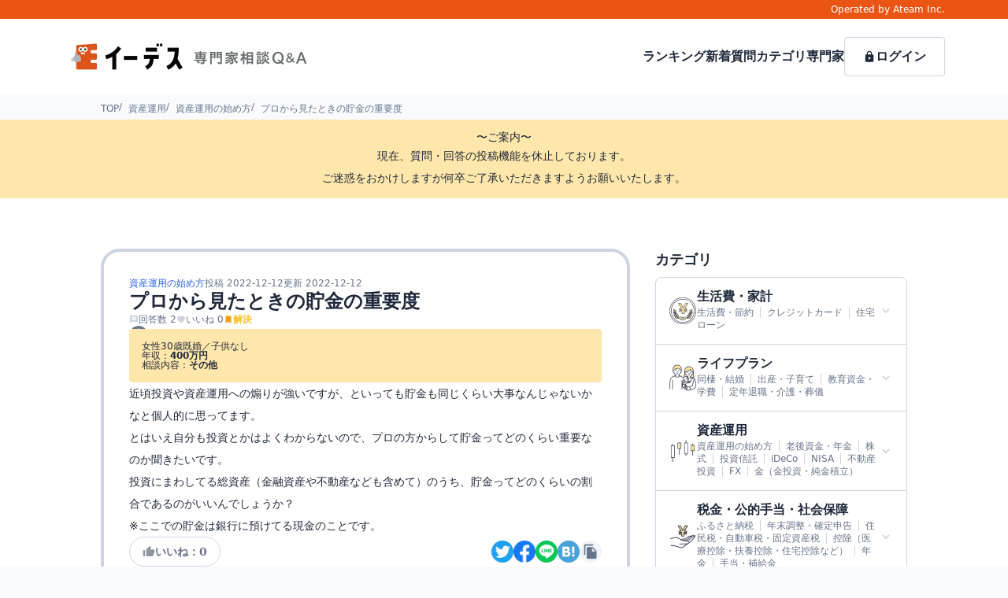

--- FILE ---
content_type: text/html; charset=utf-8
request_url: https://www.a-tm.co.jp/qa/questions/cd86d9d9-5304-4308-b020-a1b2d29c8758
body_size: 19763
content:
<!DOCTYPE html><html lang="ja"><head><meta name="charset" content="utf-8"/><meta name="viewport" content="width=device-width,initial-scale=1"/><title>【解決済み】プロから見たときの貯金の重要度:近頃投資や資産運用への煽りが強いですが、といっても貯金も同じ｜イーデス 専門家相談Q&amp;A｜資産運用の始め方/資産運用</title><meta name="robots" content="index,follow"/><link rel="canonical" href="https://www.a-tm.co.jp/qa/questions/cd86d9d9-5304-4308-b020-a1b2d29c8758"/><script type="application/ld+json">{"@context":"https://schema.org","@type":"QAPage","mainEntity":{"@type":"Question","name":"プロから見たときの貯金の重要度","text":"近頃投資や資産運用への煽りが強いですが、といっても貯金も同じくらい大事なんじゃないかなと個人的に思ってます。\nとはいえ自分も投資とかはよくわからないので、プロの方からして貯金ってどのくらい重要なのか聞きたいです。\n投資にまわしてる総資産（金融資産や不動産なども含めて）のうち、貯金ってどのくらいの割合であるのがいいんでしょうか？\n※ここでの貯金は銀行に預けてる現金のことです。","dateCreated":"2022-12-12T08:18:12.796Z","author":{"@type":"Person","name":"柿"},"answerCount":2,"acceptedAnswer":[{"@type":"Answer","text":"質問者の言われるとおり、預金は大変重要な金融商品です。そして、預金がないことには、他の資産へ振り向けることもできません。\n\nまず考えていただきたいのが、毎月の給料からどの程度の預金ができるかということ。\nどれが正しいとは言えないものの、できれば毎月の額面給与の15～20％程度は預金に回せるように努力していただきたいものです。もちろん、持ち家か賃貸かでも異なりますし、お子さんがいるご家庭かそうではないかでも異なります。\n無理のない範囲内で、貯蓄体質をつくり、少しでも預金できるような計画を行ってください。\n\n次に考えたいのが、いくらぐらい預金を行えばよいのか？という視点です。\n保有資産のうち、少なくとも現預金で持っていただきたい金額として、①日常生活資金、②予備資金の2つです。日常生活資金とは、日々の生活で利用する資金または今後数年で使い道が決まっているお金です。これらのお金は現預金で持っておくべきです。\n\n例えば、毎月の生活費の半年分は何かあっても対応できるように預金で確保するといった行動が適切だと思います。もう一つの予備資金は、病気やケガなど不測の事態が発生した場合に必要となる資金です。\n一般的には200～500万円程度あれば十分かと思います。こうした資金は現預金で確保すべきです。\n\nそれ以上保有する資金が余裕資金となります。余裕資金は運用に回してもよいですし、保守的にいかれるならば現預金で置いておいても構いません。\nただし、インフレ等を考慮すると、多少は運用をしていくことも検討された方がよいと考えます。","url":"https://www.a-tm.co.jp/qa/questions/cd86d9d9-5304-4308-b020-a1b2d29c8758","upvoteCount":0,"dateCreated":"2022-12-12T08:18:14.043Z","author":{"@type":"Person","name":"伊藤亮太","image":"https://image-qa-upload.www.a-tm.co.jp/advisor/Profile/avatar/770efa33dc7c5fb7ecfe0110a77bffa8.jpg"}}],"suggestedAnswer":[{"@type":"Answer","text":"おっしゃる通り、貯金をすることは大切です。\n投資をしすぎて貯金がないというのは、非常に問題ですね。投資はあくまで余裕資金で行うものですから、余裕資金がない状態で投資を行ってはいけません。\n\n「総資産のうち、どのくらいの割合で貯金があれば良いか」ですが、一般的に、必要な貯蓄額は生活費の6ヶ月〜1年と言われています。\nここでいう生活費とは、食費や光熱費、交際費や住宅費、保険料など1ヶ月あたりのすべての支出を指します。これら支出の6ヶ月〜1年分を手元においておくと、緊急時にも対応できるという考えです。災害や病気や怪我で収入が途絶えた場合に、投資資産が多く、運用成績が悪化していて資産が減っていると生活ができなくなってしまう可能性があります。\nこの状態は避けなければいけないので、まず、手元資金は6ヶ月〜1年分を準備しておきます。\n\nその上で、4〜5年以内に使う予定のあるお金も貯金で準備しておきましょう。投資にまわせるお金は、数年以内に使う予定のないお金です。\n現在は低金利ですから、貯金で増やすことはできませんが、資金が必要になった時に準備できていない方がリスクが高いです。\n\nしたがって、「生活費の6ヶ月〜1年分＋4〜5年以内に使うお金」は少なくとも貯金で準備しておくと安心ですね。それ以外のお金があるなら投資にチャレンジしてみるのも良いでしょう。\n貯金と投資のいいとこ取りをして、うまく家計管理してみてくださいね。","url":"https://www.a-tm.co.jp/qa/questions/cd86d9d9-5304-4308-b020-a1b2d29c8758","upvoteCount":0,"dateCreated":"2022-12-12T08:18:14.059Z","author":{"@type":"Person","name":"前田菜緒","image":"https://image-qa-upload.www.a-tm.co.jp/advisor/Profile/avatar/6cb1f78bd3cc81e269007795d24ddc72.jpg"}}]}}</script><link rel="preload" href="https://static-qa.www.a-tm.co.jp/user/3bfe1843cfe5398c1cc2e2fd44582861ef3e4a9e/build/_assets/tailwind-RIXSWQMK.css" as="style"/><link rel="stylesheet" href="https://static-qa.www.a-tm.co.jp/user/3bfe1843cfe5398c1cc2e2fd44582861ef3e4a9e/build/_assets/tailwind-RIXSWQMK.css"/><link rel="shortcut icon" href="https://image-qa.www.a-tm.co.jp/user/3bfe1843cfe5398c1cc2e2fd44582861ef3e4a9e/images/favicon.ico"/></head><body class="bg-slate-50"><div class="w-full py-1 px-4 lg:px-20 bg-secondary-600 text-white text-xs text-right">Operated by Ateam Inc.</div><header class="flex justify-between items-center w-full h-16 lg:h-24 px-4 lg:px-20 border-b lg:border-0 border-slate-100 bg-white"><a href="/qa"><img src="https://image-qa.www.a-tm.co.jp/user/3bfe1843cfe5398c1cc2e2fd44582861ef3e4a9e/images/logo.png" alt="イーデス専門家相談Q&amp;A" width="320" height="54" class="w-60 lg:w-80 h-auto"/></a><nav class="hidden lg:flex items-center gap-6 text-base font-bold"><a href="/qa/ranking">ランキング</a><a href="/qa/questions/list">新着質問</a><a href="/qa/categories">カテゴリ</a><a href="/qa/advisors">専門家</a><div class="flex gap-2"><a class="flex justify-center items-center w-32 border rounded border-slate-300 py-4" data-gtm="header_signin" href="/qa/auth/signin"><img src="https://image-qa.www.a-tm.co.jp/user/3bfe1843cfe5398c1cc2e2fd44582861ef3e4a9e/images/icon-lock-black.svg" alt="ログイン" width="16" height="16" class="w-4 h-4"/>ログイン</a></div></nav><img src="https://image-qa.www.a-tm.co.jp/user/3bfe1843cfe5398c1cc2e2fd44582861ef3e4a9e/images/icon-menu-black.svg" alt="メニュー" width="32" height="32" class="block lg:hidden w-8 h-8"/></header><div class="flex justify-center lg:hidden bg-white text-xs font-bold"><a class="flex flex-col items-center justify-center gap-1 w-1/4 h-16" data-gtm="header_advisor" href="/qa/advisors"><img src="https://image-qa.www.a-tm.co.jp/user/3bfe1843cfe5398c1cc2e2fd44582861ef3e4a9e/images/icon-advisor-yellow.svg" alt="専門家" width="24" height="24" class="w-6 h-6"/>専門家</a><div class="flex flex-col items-center justify-center gap-1 w-1/4 h-16" data-gtm="header_search"><img src="https://image-qa.www.a-tm.co.jp/user/3bfe1843cfe5398c1cc2e2fd44582861ef3e4a9e/images/icon-search-yellow.svg" alt="質問検索" width="24" height="24" class="w-6 h-6"/>質問検索</div><a class="flex flex-col items-center justify-center gap-1 w-1/4 h-16" data-gtm="header_signin" href="/qa/auth/signin"><img src="https://image-qa.www.a-tm.co.jp/user/3bfe1843cfe5398c1cc2e2fd44582861ef3e4a9e/images/icon-lock-yellow.svg" alt="ログイン" width="24" height="24" class="w-6 h-6"/>ログイン</a></div><div class="fixed overflow-scroll w-full h-5/6 rounded-t-3xl bg-white p-6 z-50 transition-all" style="bottom:-83.33333%"><div class="flex flex-col gap-4"><img src="https://image-qa.www.a-tm.co.jp/user/3bfe1843cfe5398c1cc2e2fd44582861ef3e4a9e/images/icon-close-black.svg" alt="閉じる" loading="lazy" width="24" height="24" class="w-6 h-6 ml-auto"/><div class="flex gap-2 text-base font-bold text-center"><a class="flex items-center justify-center gap-1 w-full border border-slate-300 rounded p-4" href="/qa/ranking"><img src="https://image-qa.www.a-tm.co.jp/user/3bfe1843cfe5398c1cc2e2fd44582861ef3e4a9e/images/icon-ranking-yellow.svg" alt="ランキング" loading="lazy" width="24" height="24" class="w-6 h-6"/>ランキング</a><a class="flex items-center justify-center gap-1 w-full border border-slate-300 rounded p-4" href="/qa/questions/list"><img src="https://image-qa.www.a-tm.co.jp/user/3bfe1843cfe5398c1cc2e2fd44582861ef3e4a9e/images/icon-time-yellow.svg" alt="新着記事" loading="lazy" width="24" height="24" class="w-6 h-6"/>新着質問</a></div><div class="border border-slate-300 rounded-lg overflow-hidden"><div class="-m-px"><div class="flex flex-row items-center gap-2 w-full border border-slate-300 p-4 -mb-px text-base font-bold cursor-pointer"><img src="https://image-qa.www.a-tm.co.jp/user/3bfe1843cfe5398c1cc2e2fd44582861ef3e4a9e/images/icon-money.svg" alt="生活費・家計" loading="lazy" width="36" height="36"/><div class="flex-grow"><h3 class="mb-1">生活費・家計</h3><div><span class="text-xs text-slate-500 leading-4 font-normal pr-2 first:pl-0 pl-2 ">生活費・節約</span><span class="text-xs text-slate-500 leading-4 font-normal pr-2 first:pl-0 pl-2 border-l border-slate-300">クレジットカード</span><span class="text-xs text-slate-500 leading-4 font-normal pr-2 first:pl-0 pl-2 border-l border-slate-300">住宅ローン</span></div></div><img src="https://image-qa.www.a-tm.co.jp/user/3bfe1843cfe5398c1cc2e2fd44582861ef3e4a9e/images/icon-arrow-border-gray.svg" alt="開閉" loading="lazy" width="24" height="24" class=""/></div><div class="hidden"><a class="flex items-center justify-between w-full border border-slate-300 p-4 -mb-px leading-5" href="/qa/categories/living-expenses/savings">生活費・節約<img src="https://image-qa.www.a-tm.co.jp/user/3bfe1843cfe5398c1cc2e2fd44582861ef3e4a9e/images/icon-arrow-border-gray.svg" alt="&gt;" loading="lazy" width="16" height="16" class="-rotate-90"/></a><a class="flex items-center justify-between w-full border border-slate-300 p-4 -mb-px leading-5" href="/qa/categories/living-expenses/creditcard">クレジットカード<img src="https://image-qa.www.a-tm.co.jp/user/3bfe1843cfe5398c1cc2e2fd44582861ef3e4a9e/images/icon-arrow-border-gray.svg" alt="&gt;" loading="lazy" width="16" height="16" class="-rotate-90"/></a><a class="flex items-center justify-between w-full border border-slate-300 p-4 -mb-px leading-5" href="/qa/categories/living-expenses/mortgage">住宅ローン<img src="https://image-qa.www.a-tm.co.jp/user/3bfe1843cfe5398c1cc2e2fd44582861ef3e4a9e/images/icon-arrow-border-gray.svg" alt="&gt;" loading="lazy" width="16" height="16" class="-rotate-90"/></a><a class="flex items-center justify-between w-full border border-slate-300 p-4 -mb-px leading-5" href="/qa/categories/living-expenses/living-expenses-other">その他<img src="https://image-qa.www.a-tm.co.jp/user/3bfe1843cfe5398c1cc2e2fd44582861ef3e4a9e/images/icon-arrow-border-gray.svg" alt="&gt;" loading="lazy" width="16" height="16" class="-rotate-90"/></a><a class="flex items-center justify-between w-full border border-slate-300 p-4 -mb-px" href="/qa/categories/living-expenses">すべて<img src="https://image-qa.www.a-tm.co.jp/user/3bfe1843cfe5398c1cc2e2fd44582861ef3e4a9e/images/icon-arrow-border-gray.svg" alt="&gt;" loading="lazy" width="16" height="16" class="-rotate-90"/></a></div></div><div class="-m-px"><div class="flex flex-row items-center gap-2 w-full border border-slate-300 p-4 -mb-px text-base font-bold cursor-pointer"><img src="https://image-qa.www.a-tm.co.jp/user/3bfe1843cfe5398c1cc2e2fd44582861ef3e4a9e/images/icon-lifeplan.svg" alt="ライフプラン" loading="lazy" width="36" height="36"/><div class="flex-grow"><h3 class="mb-1">ライフプラン</h3><div><span class="text-xs text-slate-500 leading-4 font-normal pr-2 first:pl-0 pl-2 ">同棲・結婚</span><span class="text-xs text-slate-500 leading-4 font-normal pr-2 first:pl-0 pl-2 border-l border-slate-300">出産・子育て</span><span class="text-xs text-slate-500 leading-4 font-normal pr-2 first:pl-0 pl-2 border-l border-slate-300">教育資金・学費</span><span class="text-xs text-slate-500 leading-4 font-normal pr-2 first:pl-0 pl-2 border-l border-slate-300">定年退職・介護・葬儀</span></div></div><img src="https://image-qa.www.a-tm.co.jp/user/3bfe1843cfe5398c1cc2e2fd44582861ef3e4a9e/images/icon-arrow-border-gray.svg" alt="開閉" loading="lazy" width="24" height="24" class=""/></div><div class="hidden"><a class="flex items-center justify-between w-full border border-slate-300 p-4 -mb-px leading-5" href="/qa/categories/life-plan/marriage">同棲・結婚<img src="https://image-qa.www.a-tm.co.jp/user/3bfe1843cfe5398c1cc2e2fd44582861ef3e4a9e/images/icon-arrow-border-gray.svg" alt="&gt;" loading="lazy" width="16" height="16" class="-rotate-90"/></a><a class="flex items-center justify-between w-full border border-slate-300 p-4 -mb-px leading-5" href="/qa/categories/life-plan/childbirth">出産・子育て<img src="https://image-qa.www.a-tm.co.jp/user/3bfe1843cfe5398c1cc2e2fd44582861ef3e4a9e/images/icon-arrow-border-gray.svg" alt="&gt;" loading="lazy" width="16" height="16" class="-rotate-90"/></a><a class="flex items-center justify-between w-full border border-slate-300 p-4 -mb-px leading-5" href="/qa/categories/life-plan/education-funds">教育資金・学費<img src="https://image-qa.www.a-tm.co.jp/user/3bfe1843cfe5398c1cc2e2fd44582861ef3e4a9e/images/icon-arrow-border-gray.svg" alt="&gt;" loading="lazy" width="16" height="16" class="-rotate-90"/></a><a class="flex items-center justify-between w-full border border-slate-300 p-4 -mb-px leading-5" href="/qa/categories/life-plan/second-life">定年退職・介護・葬儀<img src="https://image-qa.www.a-tm.co.jp/user/3bfe1843cfe5398c1cc2e2fd44582861ef3e4a9e/images/icon-arrow-border-gray.svg" alt="&gt;" loading="lazy" width="16" height="16" class="-rotate-90"/></a><a class="flex items-center justify-between w-full border border-slate-300 p-4 -mb-px leading-5" href="/qa/categories/life-plan/life-plan-other">その他<img src="https://image-qa.www.a-tm.co.jp/user/3bfe1843cfe5398c1cc2e2fd44582861ef3e4a9e/images/icon-arrow-border-gray.svg" alt="&gt;" loading="lazy" width="16" height="16" class="-rotate-90"/></a><a class="flex items-center justify-between w-full border border-slate-300 p-4 -mb-px" href="/qa/categories/life-plan">すべて<img src="https://image-qa.www.a-tm.co.jp/user/3bfe1843cfe5398c1cc2e2fd44582861ef3e4a9e/images/icon-arrow-border-gray.svg" alt="&gt;" loading="lazy" width="16" height="16" class="-rotate-90"/></a></div></div><div class="-m-px"><div class="flex flex-row items-center gap-2 w-full border border-slate-300 p-4 -mb-px text-base font-bold cursor-pointer"><img src="https://image-qa.www.a-tm.co.jp/user/3bfe1843cfe5398c1cc2e2fd44582861ef3e4a9e/images/icon-asset-management.svg" alt="資産運用" loading="lazy" width="36" height="36"/><div class="flex-grow"><h3 class="mb-1">資産運用</h3><div><span class="text-xs text-slate-500 leading-4 font-normal pr-2 first:pl-0 pl-2 ">資産運用の始め方</span><span class="text-xs text-slate-500 leading-4 font-normal pr-2 first:pl-0 pl-2 border-l border-slate-300">老後資金・年金</span><span class="text-xs text-slate-500 leading-4 font-normal pr-2 first:pl-0 pl-2 border-l border-slate-300">株式</span><span class="text-xs text-slate-500 leading-4 font-normal pr-2 first:pl-0 pl-2 border-l border-slate-300">投資信託</span><span class="text-xs text-slate-500 leading-4 font-normal pr-2 first:pl-0 pl-2 border-l border-slate-300">iDeCo</span><span class="text-xs text-slate-500 leading-4 font-normal pr-2 first:pl-0 pl-2 border-l border-slate-300">NISA</span><span class="text-xs text-slate-500 leading-4 font-normal pr-2 first:pl-0 pl-2 border-l border-slate-300">不動産投資</span><span class="text-xs text-slate-500 leading-4 font-normal pr-2 first:pl-0 pl-2 border-l border-slate-300">FX</span><span class="text-xs text-slate-500 leading-4 font-normal pr-2 first:pl-0 pl-2 border-l border-slate-300">金（金投資・純金積立）</span></div></div><img src="https://image-qa.www.a-tm.co.jp/user/3bfe1843cfe5398c1cc2e2fd44582861ef3e4a9e/images/icon-arrow-border-gray.svg" alt="開閉" loading="lazy" width="24" height="24" class=""/></div><div class="hidden"><a class="flex items-center justify-between w-full border border-slate-300 p-4 -mb-px leading-5" href="/qa/categories/asset-management/start">資産運用の始め方<img src="https://image-qa.www.a-tm.co.jp/user/3bfe1843cfe5398c1cc2e2fd44582861ef3e4a9e/images/icon-arrow-border-gray.svg" alt="&gt;" loading="lazy" width="16" height="16" class="-rotate-90"/></a><a class="flex items-center justify-between w-full border border-slate-300 p-4 -mb-px leading-5" href="/qa/categories/asset-management/pension">老後資金・年金<img src="https://image-qa.www.a-tm.co.jp/user/3bfe1843cfe5398c1cc2e2fd44582861ef3e4a9e/images/icon-arrow-border-gray.svg" alt="&gt;" loading="lazy" width="16" height="16" class="-rotate-90"/></a><a class="flex items-center justify-between w-full border border-slate-300 p-4 -mb-px leading-5" href="/qa/categories/asset-management/stock">株式<img src="https://image-qa.www.a-tm.co.jp/user/3bfe1843cfe5398c1cc2e2fd44582861ef3e4a9e/images/icon-arrow-border-gray.svg" alt="&gt;" loading="lazy" width="16" height="16" class="-rotate-90"/></a><a class="flex items-center justify-between w-full border border-slate-300 p-4 -mb-px leading-5" href="/qa/categories/asset-management/investment-trust">投資信託<img src="https://image-qa.www.a-tm.co.jp/user/3bfe1843cfe5398c1cc2e2fd44582861ef3e4a9e/images/icon-arrow-border-gray.svg" alt="&gt;" loading="lazy" width="16" height="16" class="-rotate-90"/></a><a class="flex items-center justify-between w-full border border-slate-300 p-4 -mb-px leading-5" href="/qa/categories/asset-management/ideco">iDeCo<img src="https://image-qa.www.a-tm.co.jp/user/3bfe1843cfe5398c1cc2e2fd44582861ef3e4a9e/images/icon-arrow-border-gray.svg" alt="&gt;" loading="lazy" width="16" height="16" class="-rotate-90"/></a><a class="flex items-center justify-between w-full border border-slate-300 p-4 -mb-px leading-5" href="/qa/categories/asset-management/nisa">NISA<img src="https://image-qa.www.a-tm.co.jp/user/3bfe1843cfe5398c1cc2e2fd44582861ef3e4a9e/images/icon-arrow-border-gray.svg" alt="&gt;" loading="lazy" width="16" height="16" class="-rotate-90"/></a><a class="flex items-center justify-between w-full border border-slate-300 p-4 -mb-px leading-5" href="/qa/categories/asset-management/real-estate-investment">不動産投資<img src="https://image-qa.www.a-tm.co.jp/user/3bfe1843cfe5398c1cc2e2fd44582861ef3e4a9e/images/icon-arrow-border-gray.svg" alt="&gt;" loading="lazy" width="16" height="16" class="-rotate-90"/></a><a class="flex items-center justify-between w-full border border-slate-300 p-4 -mb-px leading-5" href="/qa/categories/asset-management/fx">FX<img src="https://image-qa.www.a-tm.co.jp/user/3bfe1843cfe5398c1cc2e2fd44582861ef3e4a9e/images/icon-arrow-border-gray.svg" alt="&gt;" loading="lazy" width="16" height="16" class="-rotate-90"/></a><a class="flex items-center justify-between w-full border border-slate-300 p-4 -mb-px leading-5" href="/qa/categories/asset-management/gold-nvestment">金（金投資・純金積立）<img src="https://image-qa.www.a-tm.co.jp/user/3bfe1843cfe5398c1cc2e2fd44582861ef3e4a9e/images/icon-arrow-border-gray.svg" alt="&gt;" loading="lazy" width="16" height="16" class="-rotate-90"/></a><a class="flex items-center justify-between w-full border border-slate-300 p-4 -mb-px leading-5" href="/qa/categories/asset-management/asset-management-other">その他<img src="https://image-qa.www.a-tm.co.jp/user/3bfe1843cfe5398c1cc2e2fd44582861ef3e4a9e/images/icon-arrow-border-gray.svg" alt="&gt;" loading="lazy" width="16" height="16" class="-rotate-90"/></a><a class="flex items-center justify-between w-full border border-slate-300 p-4 -mb-px" href="/qa/categories/asset-management">すべて<img src="https://image-qa.www.a-tm.co.jp/user/3bfe1843cfe5398c1cc2e2fd44582861ef3e4a9e/images/icon-arrow-border-gray.svg" alt="&gt;" loading="lazy" width="16" height="16" class="-rotate-90"/></a></div></div><div class="-m-px"><div class="flex flex-row items-center gap-2 w-full border border-slate-300 p-4 -mb-px text-base font-bold cursor-pointer"><img src="https://image-qa.www.a-tm.co.jp/user/3bfe1843cfe5398c1cc2e2fd44582861ef3e4a9e/images/icon-tax.svg" alt="税金・公的手当・社会保障" loading="lazy" width="36" height="36"/><div class="flex-grow"><h3 class="mb-1">税金・公的手当・社会保障</h3><div><span class="text-xs text-slate-500 leading-4 font-normal pr-2 first:pl-0 pl-2 ">ふるさと納税</span><span class="text-xs text-slate-500 leading-4 font-normal pr-2 first:pl-0 pl-2 border-l border-slate-300">年末調整・確定申告</span><span class="text-xs text-slate-500 leading-4 font-normal pr-2 first:pl-0 pl-2 border-l border-slate-300">住民税・自動車税・固定資産税</span><span class="text-xs text-slate-500 leading-4 font-normal pr-2 first:pl-0 pl-2 border-l border-slate-300">控除（医療控除・扶養控除・住宅控除など）</span><span class="text-xs text-slate-500 leading-4 font-normal pr-2 first:pl-0 pl-2 border-l border-slate-300">年金</span><span class="text-xs text-slate-500 leading-4 font-normal pr-2 first:pl-0 pl-2 border-l border-slate-300">手当・補給金</span></div></div><img src="https://image-qa.www.a-tm.co.jp/user/3bfe1843cfe5398c1cc2e2fd44582861ef3e4a9e/images/icon-arrow-border-gray.svg" alt="開閉" loading="lazy" width="24" height="24" class=""/></div><div class="hidden"><a class="flex items-center justify-between w-full border border-slate-300 p-4 -mb-px leading-5" href="/qa/categories/tax/home-tax-payment">ふるさと納税<img src="https://image-qa.www.a-tm.co.jp/user/3bfe1843cfe5398c1cc2e2fd44582861ef3e4a9e/images/icon-arrow-border-gray.svg" alt="&gt;" loading="lazy" width="16" height="16" class="-rotate-90"/></a><a class="flex items-center justify-between w-full border border-slate-300 p-4 -mb-px leading-5" href="/qa/categories/tax/final-tax-return">年末調整・確定申告<img src="https://image-qa.www.a-tm.co.jp/user/3bfe1843cfe5398c1cc2e2fd44582861ef3e4a9e/images/icon-arrow-border-gray.svg" alt="&gt;" loading="lazy" width="16" height="16" class="-rotate-90"/></a><a class="flex items-center justify-between w-full border border-slate-300 p-4 -mb-px leading-5" href="/qa/categories/tax/tax-payment">住民税・自動車税・固定資産税<img src="https://image-qa.www.a-tm.co.jp/user/3bfe1843cfe5398c1cc2e2fd44582861ef3e4a9e/images/icon-arrow-border-gray.svg" alt="&gt;" loading="lazy" width="16" height="16" class="-rotate-90"/></a><a class="flex items-center justify-between w-full border border-slate-300 p-4 -mb-px leading-5" href="/qa/categories/tax/tax-payment-other">その他税金（相続税・所得税・事業税など）<img src="https://image-qa.www.a-tm.co.jp/user/3bfe1843cfe5398c1cc2e2fd44582861ef3e4a9e/images/icon-arrow-border-gray.svg" alt="&gt;" loading="lazy" width="16" height="16" class="-rotate-90"/></a><a class="flex items-center justify-between w-full border border-slate-300 p-4 -mb-px leading-5" href="/qa/categories/tax/deduction">控除（医療控除・扶養控除・住宅控除など）<img src="https://image-qa.www.a-tm.co.jp/user/3bfe1843cfe5398c1cc2e2fd44582861ef3e4a9e/images/icon-arrow-border-gray.svg" alt="&gt;" loading="lazy" width="16" height="16" class="-rotate-90"/></a><a class="flex items-center justify-between w-full border border-slate-300 p-4 -mb-px leading-5" href="/qa/categories/tax/pension">年金<img src="https://image-qa.www.a-tm.co.jp/user/3bfe1843cfe5398c1cc2e2fd44582861ef3e4a9e/images/icon-arrow-border-gray.svg" alt="&gt;" loading="lazy" width="16" height="16" class="-rotate-90"/></a><a class="flex items-center justify-between w-full border border-slate-300 p-4 -mb-px leading-5" href="/qa/categories/tax/allowance">手当・補給金<img src="https://image-qa.www.a-tm.co.jp/user/3bfe1843cfe5398c1cc2e2fd44582861ef3e4a9e/images/icon-arrow-border-gray.svg" alt="&gt;" loading="lazy" width="16" height="16" class="-rotate-90"/></a><a class="flex items-center justify-between w-full border border-slate-300 p-4 -mb-px" href="/qa/categories/tax">すべて<img src="https://image-qa.www.a-tm.co.jp/user/3bfe1843cfe5398c1cc2e2fd44582861ef3e4a9e/images/icon-arrow-border-gray.svg" alt="&gt;" loading="lazy" width="16" height="16" class="-rotate-90"/></a></div></div><div class="-m-px"><div class="flex flex-row items-center gap-2 w-full border border-slate-300 p-4 -mb-px text-base font-bold cursor-pointer"><img src="https://image-qa.www.a-tm.co.jp/user/3bfe1843cfe5398c1cc2e2fd44582861ef3e4a9e/images/icon-others.svg" alt="その他" loading="lazy" width="36" height="36"/><div class="flex-grow"><h3 class="mb-1">その他</h3><div></div></div><img src="https://image-qa.www.a-tm.co.jp/user/3bfe1843cfe5398c1cc2e2fd44582861ef3e4a9e/images/icon-arrow-border-gray.svg" alt="開閉" loading="lazy" width="24" height="24" class=""/></div><div class="hidden"><a class="flex items-center justify-between w-full border border-slate-300 p-4 -mb-px leading-5" href="/qa/categories/other/other">その他<img src="https://image-qa.www.a-tm.co.jp/user/3bfe1843cfe5398c1cc2e2fd44582861ef3e4a9e/images/icon-arrow-border-gray.svg" alt="&gt;" loading="lazy" width="16" height="16" class="-rotate-90"/></a><a class="flex items-center justify-between w-full border border-slate-300 p-4 -mb-px" href="/qa/categories/other">すべて<img src="https://image-qa.www.a-tm.co.jp/user/3bfe1843cfe5398c1cc2e2fd44582861ef3e4a9e/images/icon-arrow-border-gray.svg" alt="&gt;" loading="lazy" width="16" height="16" class="-rotate-90"/></a></div></div></div></div></div><div class="fixed top-0 left-0 w-full h-screen bg-slate-900 transition-opacity z-40 hidden opacity-0"></div><div class="fixed top-0 flex flex-col gap-6 w-72 h-screen bg-white p-6 text-base font-bold z-50 transition-all -right-72"><div class="ml-auto"><img src="https://image-qa.www.a-tm.co.jp/user/3bfe1843cfe5398c1cc2e2fd44582861ef3e4a9e/images/icon-close-black.svg" alt="閉じる" loading="lazy" width="24" height="24" class="w-6 h-6"/></div><a href="/qa">トップページ</a><a href="/qa/statics/guidelines">投稿ガイドライン</a><a href="/qa/statics/faq">よくある質問</a><a href="/qa/statics/term">利用規約</a><a href="https://life-design.a-tm.co.jp/privacy/" target="_blank" rel="noreferrer">プライバシーポリシー</a><a href="https://www.a-tm.co.jp/securitypolicy/" target="_blank" rel="noreferrer">セキュリティーポリシー</a><a href="https://life-design.a-tm.co.jp/" target="_blank" rel="noreferrer">運営者情報</a><a href="https://forms.gle/vRFebTohooTHmzny5" target="_blank" rel="noopener nofollow noreferrer">お問い合わせ</a></div><div class="fixed top-0 left-0 w-full h-screen bg-slate-900 transition-opacity z-40 hidden opacity-0"></div><nav aria-label="Breadcrumb"><ol class="flex flex-row gap-2 max-w-screen-lg mx-auto -mb-4 pt-2 pb-4 px-4 lg:px-0 leading-none overflow-x-auto"><li class=" text-xs text-slate-500 flex-shrink-0"><a href="/qa">TOP</a></li><li class="before:content-[&#x27;/&#x27;] before:mr-2 text-xs text-slate-500 flex-shrink-0"><a href="/qa/categories/asset-management">資産運用</a></li><li class="before:content-[&#x27;/&#x27;] before:mr-2 text-xs text-slate-500 flex-shrink-0"><a href="/qa/categories/asset-management/start">資産運用の始め方</a></li><li class="before:content-[&#x27;/&#x27;] before:mr-2 text-xs text-slate-500 flex-shrink-0"><a href="/qa/questions/cd86d9d9-5304-4308-b020-a1b2d29c8758">プロから見たときの貯金の重要度</a></li></ol></nav><script type="application/ld+json">{"@context":"https://schema.org","@type":"BreadcrumbList","itemListElement":[{"@type":"ListItem","position":1,"name":"TOP","item":"https://www.a-tm.co.jp/qa"},{"@type":"ListItem","position":2,"name":"資産運用","item":"https://www.a-tm.co.jp/qa/categories/asset-management"},{"@type":"ListItem","position":3,"name":"資産運用の始め方","item":"https://www.a-tm.co.jp/qa/categories/asset-management/start"},{"@type":"ListItem","position":4,"name":"プロから見たときの貯金の重要度","item":"https://www.a-tm.co.jp/qa/questions/cd86d9d9-5304-4308-b020-a1b2d29c8758"}]}</script><div class="w-full bg-white mt-2"><div class="sticky left-0 top-0 z-10"><div class="text-center bg-primary-200 p-3"><p class="text-xs lg:text-sm leading-loose">〜ご案内〜</p><p class="lg:hidden text-xs  leading-loose leading-snug">現在、質問・回答の投稿機能を休止しております。<br/>ご迷惑をおかけしますが何卒ご了承いただきますようお願いいたします。</p><p class="hidden lg:block text-sm sm:hidden leading-loose">現在、質問・回答の投稿機能を休止しております。<br/>ご迷惑をおかけしますが何卒ご了承いただきますようお願いいたします。</p></div></div><div class=" max-w-5xl grid grid-cols-1 py-12 space-y-12 lg:grid-cols-6 lg:gap-8 lg:mx-auto lg:py-16 lg:space-y-0"><main class="mx-4 lg:col-span-4 lg:mx-0"><div class="flex flex-col gap-4 lg:p-8 mb-12 lg:mb-16 border-0 lg:border-4 border-slate-300 lg:rounded-3xl overflow-hidden"><div class="flex flex-wrap gap-1"><a class="text-xs text-blue-600" href="/qa/categories/asset-management/start">資産運用の始め方</a><span class="text-xs text-slate-500">投稿 <!-- -->2022-12-12</span><span class="text-xs text-slate-500">更新 <!-- -->2022-12-12</span></div><h1 class="text-2xl font-bold leading-tight">プロから見たときの貯金の重要度</h1><div class="flex gap-3"><div class="flex items-center gap-1 text-slate-500 text-xs"><img src="https://image-qa.www.a-tm.co.jp/user/3bfe1843cfe5398c1cc2e2fd44582861ef3e4a9e/images/icon-message-gray.svg" alt="回答数" loading="lazy" width="12" height="12"/>回答数 <!-- -->2</div><div class="flex items-center gap-1 text-slate-500 text-xs"><img src="https://image-qa.www.a-tm.co.jp/user/3bfe1843cfe5398c1cc2e2fd44582861ef3e4a9e/images/icon-favorite-gray.svg" alt="いいね数" loading="lazy" width="12" height="12"/>いいね <!-- -->0</div><div class="flex items-center gap-1 text-primary-400 text-xs font-bold"><img src="https://image-qa.www.a-tm.co.jp/user/3bfe1843cfe5398c1cc2e2fd44582861ef3e4a9e/images/icon-turned-orange.svg" alt="解決" loading="lazy" width="12" height="12"/>解決</div></div><div class="flex items-center gap-2 -mb-3"><img src="https://image-qa.www.a-tm.co.jp/user/3bfe1843cfe5398c1cc2e2fd44582861ef3e4a9e/images/icon-noimage.svg" alt="柿" width="24" height="24" loading="lazy" class="w-6 h-6 object-cover rounded-full overflow-hidden"/><a class="text-xs font-bold" href="/qa/users/93141648-bd28-4d02-87f9-0c9dca3cf703">柿</a></div><div class="w-0 ml-2 -mb-4 border-4 border-transparent border-b-primary-200"></div><div class="flex flex-col gap-3 rounded p-4 bg-primary-200 text-xs leading-none"><p class="flex gap-4"><span>女性</span><span>30<!-- -->歳</span><span>既婚／子供なし</span></p><p>年収：<span class="font-bold">400<!-- -->万円</span></p><p>相談内容：<span class="font-bold">その他</span></p></div><p class="text-sm leading-loose whitespace-pre-wrap break-words">近頃投資や資産運用への煽りが強いですが、といっても貯金も同じくらい大事なんじゃないかなと個人的に思ってます。
とはいえ自分も投資とかはよくわからないので、プロの方からして貯金ってどのくらい重要なのか聞きたいです。
投資にまわしてる総資産（金融資産や不動産なども含めて）のうち、貯金ってどのくらいの割合であるのがいいんでしょうか？
※ここでの貯金は銀行に預けてる現金のことです。</p><div class="flex items-center"><button id="detailquestions_questiongood_cd86d9d9-5304-4308-b020-a1b2d29c8758" class="flex items-center gap-1 max-w-max rounded-full px-4 py-2 text-sm font-bold bg-white text-slate-500 border border-slate-300 lg:hover:opacity-60" data-gtm="detailquestions_questiongood"><img src="https://image-qa.www.a-tm.co.jp/user/3bfe1843cfe5398c1cc2e2fd44582861ef3e4a9e/images/icon-like-black.svg" alt="いいね" loading="lazy" width="16" height="16" class="opacity-50"/>いいね：<!-- -->0</button><ul class="flex gap-2 ml-auto"><li><button aria-label="twitter" style="background-color:transparent;border:none;padding:0;font:inherit;color:inherit;cursor:pointer;outline:none"><img src="https://image-qa.www.a-tm.co.jp/user/3bfe1843cfe5398c1cc2e2fd44582861ef3e4a9e/images/icon-twitter.png" alt="Twitter" loading="lazy" width="28" height="28" class="lg:hover:opacity-60"/></button></li><li><button aria-label="facebook" style="background-color:transparent;border:none;padding:0;font:inherit;color:inherit;cursor:pointer;outline:none"><img src="https://image-qa.www.a-tm.co.jp/user/3bfe1843cfe5398c1cc2e2fd44582861ef3e4a9e/images/icon-facebook.png" alt="Facebook" loading="lazy" width="28" height="28" class="lg:hover:opacity-60"/></button></li><li><button aria-label="line" style="background-color:transparent;border:none;padding:0;font:inherit;color:inherit;cursor:pointer;outline:none"><img src="https://image-qa.www.a-tm.co.jp/user/3bfe1843cfe5398c1cc2e2fd44582861ef3e4a9e/images/icon-line.png" alt="Line" loading="lazy" width="28" height="28" class="lg:hover:opacity-60"/></button></li><li><button aria-label="hatena" style="background-color:transparent;border:none;padding:0;font:inherit;color:inherit;cursor:pointer;outline:none"><img src="https://image-qa.www.a-tm.co.jp/user/3bfe1843cfe5398c1cc2e2fd44582861ef3e4a9e/images/icon-hatena.png" alt="はてなブックマーク" loading="lazy" width="28" height="28" class="lg:hover:opacity-60"/></button></li><li><img src="https://image-qa.www.a-tm.co.jp/user/3bfe1843cfe5398c1cc2e2fd44582861ef3e4a9e/images/icon-copy.png" alt="URLをコピー" loading="lazy" width="28" height="28" class="lg:hover:opacity-60"/></li></ul></div></div><h2 class="mb-6 lg:mb-8 text-2xl lg:text-4xl font-bold ">回答一覧</h2><div class="space-y-6 mb-12 lg:mb-16"><ul class="space-y-6"><li class="flex flex-col -mx-4 lg:mx-0 border-t-4 lg:border-4 lg:rounded-3xl overflow-hidden border-primary-400"><div class="flex flex-col gap-4 p-4 lg:p-8 border-b border-slate-300 border-dashed"><div class="flex items-center gap-2"><img src="https://image-qa-upload.www.a-tm.co.jp/advisor/Profile/avatar/770efa33dc7c5fb7ecfe0110a77bffa8.jpg" alt="伊藤 亮太のプロフィール画像" width="80" height="80" loading="lazy" class="w-20 h-20 object-cover rounded-full overflow-hidden"/><div><a class="flex flex-col justify-start" href="/qa/advisors/0d29c979-94e3-4067-b3dc-611326f216bf"><p class="text-base font-bold">伊藤亮太</p></a><p class="mb-2 text-xs">ファイナンシャルプランナー</p><p class="text-xs text-slate-500">伊藤亮太FP事務所</p></div><div class="ml-auto"><img src="https://image-qa.www.a-tm.co.jp/user/3bfe1843cfe5398c1cc2e2fd44582861ef3e4a9e/images/icon-bestAnswer-on.svg" alt="この質問のベストアンサー" loading="lazy" width="80" height="80"/></div></div><div class="flex flex-row gap-2"><a class="p-3 w-full border border-slate-300 rounded bg-white text-sm text-center" data-gtm="detailquestions_advisorprofile_0d29c979-94e3-4067-b3dc-611326f216bf" href="/qa/advisors/0d29c979-94e3-4067-b3dc-611326f216bf">プロフィール詳細</a><a target="_blank" rel="noopener noreferrer" href="https://www.ryota-ito.jp/profil.html" class="flex flex-row items-center justify-center p-3 w-full rounded bg-blue-600 text-sm text-white font-bold leading-none" data-gtm="detailquestions_advisorlink_0d29c979-94e3-4067-b3dc-611326f216bf">この専門家に相談<img src="https://image-qa.www.a-tm.co.jp/user/3bfe1843cfe5398c1cc2e2fd44582861ef3e4a9e/images/icon-external-link-white.svg" alt="外部サイトへ" loading="lazy" width="20" height="20"/></a></div></div><div class="flex flex-col gap-4 p-4 lg:p-8 odd:bg-primary-200"><div class="flex items-center gap-2 mb-2"><img src="https://image-qa-upload.www.a-tm.co.jp/advisor/Profile/avatar/770efa33dc7c5fb7ecfe0110a77bffa8.jpg" alt="伊藤 亮太" width="24" height="24" loading="lazy" class="w-6 h-6 object-cover rounded-full overflow-hidden"/><a class="text-xs font-bold" href="/qa/advisors/0d29c979-94e3-4067-b3dc-611326f216bf">伊藤 亮太</a><p class="text-xs text-slate-500">2022-12-12</p></div><p class="text-sm leading-loose whitespace-pre-wrap break-words">質問者の言われるとおり、預金は大変重要な金融商品です。そして、預金がないことには、他の資産へ振り向けることもできません。

まず考えていただきたいのが、毎月の給料からどの程度の預金ができるかということ。
どれが正しいとは言えないものの、できれば毎月の額面給与の15～20％程度は預金に回せるように努力していただきたいものです。もちろん、持ち家か賃貸かでも異なりますし、お子さんがいるご家庭かそうではないかでも異なります。
無理のない範囲内で、貯蓄体質をつくり、少しでも預金できるような計画を行ってください。

次に考えたいのが、いくらぐらい預金を行えばよいのか？という視点です。
保有資産のう  ち、少なくとも現預金で持っていただきたい金額として、①日常生活資金、②予備資金の2つです。日常生活資金とは、日々の生活で利用する資金または今後数年で使い道が決まっているお金です。これらのお金は現預金で持っておくべきです。

例えば、毎月の生活費の半年分は何かあっても対応できるように預金で確保するといった行動が適切だと思います。もう一つの予備資金は、病気やケガなど不測の事態が発生した場合に必要となる資金です。
一般的には200～500万円程度あれば十分かと思います。こうした資金は現預金で確保すべきです。

それ以上保有する資金が余裕資金となります。余裕資金は運用に回してもよいですし、保守的にいかれるならば現預金で置いておいても構いません。
ただし、インフレ等を考慮すると、多少は運用をしていくことも検討された方がよいと考えます。</p><button id="detailquestions_questiongood_64066a14-06d2-4351-9415-5df2b30e8ab9" class="flex items-center gap-1 max-w-max rounded-full px-4 py-2 text-sm font-bold bg-white text-slate-500 border border-slate-300 lg:hover:opacity-60" data-gtm="detailquestions_answergood_0d29c979-94e3-4067-b3dc-611326f216bf"><img src="https://image-qa.www.a-tm.co.jp/user/3bfe1843cfe5398c1cc2e2fd44582861ef3e4a9e/images/icon-like-black.svg" alt="いいね" loading="lazy" width="16" height="16" class="opacity-50"/>いいね：<!-- -->0</button></div></li><li class="flex flex-col -mx-4 lg:mx-0 border-t-4 lg:border-4 lg:rounded-3xl overflow-hidden border-slate-300"><div class="flex flex-col gap-4 p-4 lg:p-8 border-b border-slate-300 border-dashed"><div class="flex items-center gap-2"><img src="https://image-qa-upload.www.a-tm.co.jp/advisor/Profile/avatar/6cb1f78bd3cc81e269007795d24ddc72.jpg" alt="前田 菜緒のプロフィール画像" width="80" height="80" loading="lazy" class="w-20 h-20 object-cover rounded-full overflow-hidden"/><div><a class="flex flex-col justify-start" href="/qa/advisors/ba02dd0a-c163-4b15-8476-5e59d3667b2e"><p class="text-base font-bold">前田菜緒</p></a><p class="mb-2 text-xs">ファイナンシャルプランナー</p><p class="text-xs text-slate-500">FPオフィスAndAsset</p></div><div class="ml-auto"></div></div><div class="flex flex-row gap-2"><a class="p-3 w-full border border-slate-300 rounded bg-white text-sm text-center" data-gtm="detailquestions_advisorprofile_ba02dd0a-c163-4b15-8476-5e59d3667b2e" href="/qa/advisors/ba02dd0a-c163-4b15-8476-5e59d3667b2e">プロフィール詳細</a><a target="_blank" rel="noopener noreferrer" href="https://andasset.net/" class="flex flex-row items-center justify-center p-3 w-full rounded bg-blue-600 text-sm text-white font-bold leading-none" data-gtm="detailquestions_advisorlink_ba02dd0a-c163-4b15-8476-5e59d3667b2e">この専門家に相談<img src="https://image-qa.www.a-tm.co.jp/user/3bfe1843cfe5398c1cc2e2fd44582861ef3e4a9e/images/icon-external-link-white.svg" alt="外部サイトへ" loading="lazy" width="20" height="20"/></a></div></div><div class="flex flex-col gap-4 p-4 lg:p-8 odd:bg-primary-200"><div class="flex items-center gap-2 mb-2"><img src="https://image-qa-upload.www.a-tm.co.jp/advisor/Profile/avatar/6cb1f78bd3cc81e269007795d24ddc72.jpg" alt="前田 菜緒" width="24" height="24" loading="lazy" class="w-6 h-6 object-cover rounded-full overflow-hidden"/><a class="text-xs font-bold" href="/qa/advisors/ba02dd0a-c163-4b15-8476-5e59d3667b2e">前田 菜緒</a><p class="text-xs text-slate-500">2022-12-12</p></div><p class="text-sm leading-loose whitespace-pre-wrap break-words">おっしゃる通り、貯金をすることは大切です。
投資をしすぎて貯金がないというのは、非常に問題ですね。投資はあくまで余裕資金で行うものですから、余裕資金がない状態で投資を行ってはいけません。

「総資産のうち、どのくらいの割合で貯金があれば良いか」ですが、一般的に、必要な貯蓄額は生活費の6ヶ月〜1年と言われています。
ここでいう生活費とは、食費や光熱費、交際費や住宅費、保険料など1ヶ月あたりのすべての支出を指します。これら支出の6ヶ月〜1年分を手元においておくと、緊急時にも対応できるという考えです。災害や病気や怪我で収入が途絶えた場合に、投資資産が多く、運用成績が悪化していて資産が減っていると生活ができなくなってしまう可能性があります。
この状態は避けなければいけないので、まず、手元資金は6ヶ月〜1年分を準備しておきます。

その上で、4〜5年以内に使う予定のあるお金も貯金で準備しておきましょう。投資にまわせるお金は、数年以内に使う予定のないお金です。
現在は低金利ですから、貯金で増やすことはできませんが、資金が必要になった時に準備できていない方がリスクが高いです。

したがって、「生活費の6ヶ月〜1年分＋4〜5年以内に使うお金」は少なくとも貯金で準備しておくと安心ですね。それ以外のお金があるなら投資にチャレンジしてみるのも良いでしょう。
貯金と投資のいいとこ取りをして、うまく家計管理してみてくださいね。</p><button id="detailquestions_questiongood_0d09d79f-69a8-4723-9c51-17d6f916d499" class="flex items-center gap-1 max-w-max rounded-full px-4 py-2 text-sm font-bold bg-white text-slate-500 border border-slate-300 lg:hover:opacity-60" data-gtm="detailquestions_answergood_ba02dd0a-c163-4b15-8476-5e59d3667b2e"><img src="https://image-qa.www.a-tm.co.jp/user/3bfe1843cfe5398c1cc2e2fd44582861ef3e4a9e/images/icon-like-black.svg" alt="いいね" loading="lazy" width="16" height="16" class="opacity-50"/>いいね：<!-- -->0</button></div></li></ul></div><h2 class="mb-6 lg:mb-8 text-2xl lg:text-4xl font-bold ">関連質問</h2><ul class="mb-6"><li class="bg-white"><a class="relative flex items-center py-4 border-b border-slate-300" href="/qa/questions/1f832ab6-d767-4868-8166-48b0cabb5a43"><div class="flex-shrink-0 mr-4"><img src="https://image-qa.www.a-tm.co.jp/user/3bfe1843cfe5398c1cc2e2fd44582861ef3e4a9e/images/icon-asset-management.svg" alt="資産運用" loading="lazy" width="56" height="56"/></div><div><p class="flex flex-wrap gap-1 mb-2 text-xs"><span class="text-slate-500">資産運用の始め方</span><span class="text-slate-500">2022-12-12</span></p><p class="mb-2 font-bold leading-tight">円安が進む今、投資を始めるのは悪手でしょうか？</p><div class="flex gap-3"><div class="flex items-center gap-1 text-slate-500 text-xs"><img src="https://image-qa.www.a-tm.co.jp/user/3bfe1843cfe5398c1cc2e2fd44582861ef3e4a9e/images/icon-message-gray.svg" alt="回答数" loading="lazy" width="12" height="12"/>2</div><div class="flex items-center gap-1 text-slate-500 text-xs"><img src="https://image-qa.www.a-tm.co.jp/user/3bfe1843cfe5398c1cc2e2fd44582861ef3e4a9e/images/icon-favorite-gray.svg" alt="いいね数" loading="lazy" width="12" height="12"/>0</div></div></div></a></li><li class="bg-white"><a class="relative flex items-center py-4 border-b border-slate-300" href="/qa/questions/5ec2832c-31e5-4389-a6b7-58554d722dbd"><div class="flex-shrink-0 mr-4"><img src="https://image-qa.www.a-tm.co.jp/user/3bfe1843cfe5398c1cc2e2fd44582861ef3e4a9e/images/icon-asset-management.svg" alt="資産運用" loading="lazy" width="56" height="56"/></div><div><p class="flex flex-wrap gap-1 mb-2 text-xs"><span class="text-slate-500">資産運用の始め方</span><span class="text-slate-500">2022-12-12</span></p><p class="mb-2 font-bold leading-tight">お金まわりのリテラシーの低さに悩んでいます。</p><div class="flex gap-3"><div class="flex items-center gap-1 text-slate-500 text-xs"><img src="https://image-qa.www.a-tm.co.jp/user/3bfe1843cfe5398c1cc2e2fd44582861ef3e4a9e/images/icon-message-gray.svg" alt="回答数" loading="lazy" width="12" height="12"/>2</div><div class="flex items-center gap-1 text-slate-500 text-xs"><img src="https://image-qa.www.a-tm.co.jp/user/3bfe1843cfe5398c1cc2e2fd44582861ef3e4a9e/images/icon-favorite-gray.svg" alt="いいね数" loading="lazy" width="12" height="12"/>0</div></div></div></a></li><li class="bg-white"><a class="relative flex items-center py-4 border-b border-slate-300" href="/qa/questions/e6d94416-274d-421f-8a81-10ca7859027e"><div class="flex-shrink-0 mr-4"><img src="https://image-qa.www.a-tm.co.jp/user/3bfe1843cfe5398c1cc2e2fd44582861ef3e4a9e/images/icon-asset-management.svg" alt="資産運用" loading="lazy" width="56" height="56"/></div><div><p class="flex flex-wrap gap-1 mb-2 text-xs"><span class="text-slate-500">資産運用の始め方</span><span class="text-slate-500">2022-12-12</span></p><p class="mb-2 font-bold leading-tight">素人でも100万でできる資産形成について</p><div class="flex gap-3"><div class="flex items-center gap-1 text-slate-500 text-xs"><img src="https://image-qa.www.a-tm.co.jp/user/3bfe1843cfe5398c1cc2e2fd44582861ef3e4a9e/images/icon-message-gray.svg" alt="回答数" loading="lazy" width="12" height="12"/>1</div><div class="flex items-center gap-1 text-slate-500 text-xs"><img src="https://image-qa.www.a-tm.co.jp/user/3bfe1843cfe5398c1cc2e2fd44582861ef3e4a9e/images/icon-favorite-gray.svg" alt="いいね数" loading="lazy" width="12" height="12"/>1</div></div></div></a></li></ul><a class="flex items-center justify-end gap-1" href="/qa/categories/asset-management/start">もっとみる<img src="https://image-qa.www.a-tm.co.jp/user/3bfe1843cfe5398c1cc2e2fd44582861ef3e4a9e/images/icon-readmore-orange.svg" alt="&gt;" loading="lazy" width="16" height="16" class="w-4 h-4"/></a></main><div class="bg-slate-50 px-0 pt-2 mt-12 flex flex-col space-y-2 lg:space-y-12 lg:bg-transparent lg:col-span-2 lg:block lg:pt-0"><nav class="bg-white px-4 py-12 lg:px-0 lg:py-0"><h2 class="mb-6 text-2xl font-bold lg:text-lg lg:mb-2">カテゴリ</h2><div class="border border-slate-300 rounded-lg overflow-hidden"><div class="-m-px"><div class="flex flex-row items-center gap-2 w-full border border-slate-300 p-4 -mb-px text-base font-bold cursor-pointer"><img src="https://image-qa.www.a-tm.co.jp/user/3bfe1843cfe5398c1cc2e2fd44582861ef3e4a9e/images/icon-money.svg" alt="生活費・家計" loading="lazy" width="36" height="36"/><div class="flex-grow"><h3 class="mb-1">生活費・家計</h3><div><span class="text-xs text-slate-500 leading-4 font-normal pr-2 first:pl-0 pl-2 ">生活費・節約</span><span class="text-xs text-slate-500 leading-4 font-normal pr-2 first:pl-0 pl-2 border-l border-slate-300">クレジットカード</span><span class="text-xs text-slate-500 leading-4 font-normal pr-2 first:pl-0 pl-2 border-l border-slate-300">住宅ローン</span></div></div><img src="https://image-qa.www.a-tm.co.jp/user/3bfe1843cfe5398c1cc2e2fd44582861ef3e4a9e/images/icon-arrow-border-gray.svg" alt="開閉" loading="lazy" width="24" height="24" class=""/></div><div class="hidden"><a class="flex items-center justify-between w-full border border-slate-300 p-4 -mb-px leading-5" href="/qa/categories/living-expenses/savings">生活費・節約<img src="https://image-qa.www.a-tm.co.jp/user/3bfe1843cfe5398c1cc2e2fd44582861ef3e4a9e/images/icon-arrow-border-gray.svg" alt="&gt;" loading="lazy" width="16" height="16" class="-rotate-90"/></a><a class="flex items-center justify-between w-full border border-slate-300 p-4 -mb-px leading-5" href="/qa/categories/living-expenses/creditcard">クレジットカード<img src="https://image-qa.www.a-tm.co.jp/user/3bfe1843cfe5398c1cc2e2fd44582861ef3e4a9e/images/icon-arrow-border-gray.svg" alt="&gt;" loading="lazy" width="16" height="16" class="-rotate-90"/></a><a class="flex items-center justify-between w-full border border-slate-300 p-4 -mb-px leading-5" href="/qa/categories/living-expenses/mortgage">住宅ローン<img src="https://image-qa.www.a-tm.co.jp/user/3bfe1843cfe5398c1cc2e2fd44582861ef3e4a9e/images/icon-arrow-border-gray.svg" alt="&gt;" loading="lazy" width="16" height="16" class="-rotate-90"/></a><a class="flex items-center justify-between w-full border border-slate-300 p-4 -mb-px leading-5" href="/qa/categories/living-expenses/living-expenses-other">その他<img src="https://image-qa.www.a-tm.co.jp/user/3bfe1843cfe5398c1cc2e2fd44582861ef3e4a9e/images/icon-arrow-border-gray.svg" alt="&gt;" loading="lazy" width="16" height="16" class="-rotate-90"/></a><a class="flex items-center justify-between w-full border border-slate-300 p-4 -mb-px" href="/qa/categories/living-expenses">すべて<img src="https://image-qa.www.a-tm.co.jp/user/3bfe1843cfe5398c1cc2e2fd44582861ef3e4a9e/images/icon-arrow-border-gray.svg" alt="&gt;" loading="lazy" width="16" height="16" class="-rotate-90"/></a></div></div><div class="-m-px"><div class="flex flex-row items-center gap-2 w-full border border-slate-300 p-4 -mb-px text-base font-bold cursor-pointer"><img src="https://image-qa.www.a-tm.co.jp/user/3bfe1843cfe5398c1cc2e2fd44582861ef3e4a9e/images/icon-lifeplan.svg" alt="ライフプラン" loading="lazy" width="36" height="36"/><div class="flex-grow"><h3 class="mb-1">ライフプラン</h3><div><span class="text-xs text-slate-500 leading-4 font-normal pr-2 first:pl-0 pl-2 ">同棲・結婚</span><span class="text-xs text-slate-500 leading-4 font-normal pr-2 first:pl-0 pl-2 border-l border-slate-300">出産・子育て</span><span class="text-xs text-slate-500 leading-4 font-normal pr-2 first:pl-0 pl-2 border-l border-slate-300">教育資金・学費</span><span class="text-xs text-slate-500 leading-4 font-normal pr-2 first:pl-0 pl-2 border-l border-slate-300">定年退職・介護・葬儀</span></div></div><img src="https://image-qa.www.a-tm.co.jp/user/3bfe1843cfe5398c1cc2e2fd44582861ef3e4a9e/images/icon-arrow-border-gray.svg" alt="開閉" loading="lazy" width="24" height="24" class=""/></div><div class="hidden"><a class="flex items-center justify-between w-full border border-slate-300 p-4 -mb-px leading-5" href="/qa/categories/life-plan/marriage">同棲・結婚<img src="https://image-qa.www.a-tm.co.jp/user/3bfe1843cfe5398c1cc2e2fd44582861ef3e4a9e/images/icon-arrow-border-gray.svg" alt="&gt;" loading="lazy" width="16" height="16" class="-rotate-90"/></a><a class="flex items-center justify-between w-full border border-slate-300 p-4 -mb-px leading-5" href="/qa/categories/life-plan/childbirth">出産・子育て<img src="https://image-qa.www.a-tm.co.jp/user/3bfe1843cfe5398c1cc2e2fd44582861ef3e4a9e/images/icon-arrow-border-gray.svg" alt="&gt;" loading="lazy" width="16" height="16" class="-rotate-90"/></a><a class="flex items-center justify-between w-full border border-slate-300 p-4 -mb-px leading-5" href="/qa/categories/life-plan/education-funds">教育資金・学費<img src="https://image-qa.www.a-tm.co.jp/user/3bfe1843cfe5398c1cc2e2fd44582861ef3e4a9e/images/icon-arrow-border-gray.svg" alt="&gt;" loading="lazy" width="16" height="16" class="-rotate-90"/></a><a class="flex items-center justify-between w-full border border-slate-300 p-4 -mb-px leading-5" href="/qa/categories/life-plan/second-life">定年退職・介護・葬儀<img src="https://image-qa.www.a-tm.co.jp/user/3bfe1843cfe5398c1cc2e2fd44582861ef3e4a9e/images/icon-arrow-border-gray.svg" alt="&gt;" loading="lazy" width="16" height="16" class="-rotate-90"/></a><a class="flex items-center justify-between w-full border border-slate-300 p-4 -mb-px leading-5" href="/qa/categories/life-plan/life-plan-other">その他<img src="https://image-qa.www.a-tm.co.jp/user/3bfe1843cfe5398c1cc2e2fd44582861ef3e4a9e/images/icon-arrow-border-gray.svg" alt="&gt;" loading="lazy" width="16" height="16" class="-rotate-90"/></a><a class="flex items-center justify-between w-full border border-slate-300 p-4 -mb-px" href="/qa/categories/life-plan">すべて<img src="https://image-qa.www.a-tm.co.jp/user/3bfe1843cfe5398c1cc2e2fd44582861ef3e4a9e/images/icon-arrow-border-gray.svg" alt="&gt;" loading="lazy" width="16" height="16" class="-rotate-90"/></a></div></div><div class="-m-px"><div class="flex flex-row items-center gap-2 w-full border border-slate-300 p-4 -mb-px text-base font-bold cursor-pointer"><img src="https://image-qa.www.a-tm.co.jp/user/3bfe1843cfe5398c1cc2e2fd44582861ef3e4a9e/images/icon-asset-management.svg" alt="資産運用" loading="lazy" width="36" height="36"/><div class="flex-grow"><h3 class="mb-1">資産運用</h3><div><span class="text-xs text-slate-500 leading-4 font-normal pr-2 first:pl-0 pl-2 ">資産運用の始め方</span><span class="text-xs text-slate-500 leading-4 font-normal pr-2 first:pl-0 pl-2 border-l border-slate-300">老後資金・年金</span><span class="text-xs text-slate-500 leading-4 font-normal pr-2 first:pl-0 pl-2 border-l border-slate-300">株式</span><span class="text-xs text-slate-500 leading-4 font-normal pr-2 first:pl-0 pl-2 border-l border-slate-300">投資信託</span><span class="text-xs text-slate-500 leading-4 font-normal pr-2 first:pl-0 pl-2 border-l border-slate-300">iDeCo</span><span class="text-xs text-slate-500 leading-4 font-normal pr-2 first:pl-0 pl-2 border-l border-slate-300">NISA</span><span class="text-xs text-slate-500 leading-4 font-normal pr-2 first:pl-0 pl-2 border-l border-slate-300">不動産投資</span><span class="text-xs text-slate-500 leading-4 font-normal pr-2 first:pl-0 pl-2 border-l border-slate-300">FX</span><span class="text-xs text-slate-500 leading-4 font-normal pr-2 first:pl-0 pl-2 border-l border-slate-300">金（金投資・純金積立）</span></div></div><img src="https://image-qa.www.a-tm.co.jp/user/3bfe1843cfe5398c1cc2e2fd44582861ef3e4a9e/images/icon-arrow-border-gray.svg" alt="開閉" loading="lazy" width="24" height="24" class=""/></div><div class="hidden"><a class="flex items-center justify-between w-full border border-slate-300 p-4 -mb-px leading-5" href="/qa/categories/asset-management/start">資産運用の始め方<img src="https://image-qa.www.a-tm.co.jp/user/3bfe1843cfe5398c1cc2e2fd44582861ef3e4a9e/images/icon-arrow-border-gray.svg" alt="&gt;" loading="lazy" width="16" height="16" class="-rotate-90"/></a><a class="flex items-center justify-between w-full border border-slate-300 p-4 -mb-px leading-5" href="/qa/categories/asset-management/pension">老後資金・年金<img src="https://image-qa.www.a-tm.co.jp/user/3bfe1843cfe5398c1cc2e2fd44582861ef3e4a9e/images/icon-arrow-border-gray.svg" alt="&gt;" loading="lazy" width="16" height="16" class="-rotate-90"/></a><a class="flex items-center justify-between w-full border border-slate-300 p-4 -mb-px leading-5" href="/qa/categories/asset-management/stock">株式<img src="https://image-qa.www.a-tm.co.jp/user/3bfe1843cfe5398c1cc2e2fd44582861ef3e4a9e/images/icon-arrow-border-gray.svg" alt="&gt;" loading="lazy" width="16" height="16" class="-rotate-90"/></a><a class="flex items-center justify-between w-full border border-slate-300 p-4 -mb-px leading-5" href="/qa/categories/asset-management/investment-trust">投資信託<img src="https://image-qa.www.a-tm.co.jp/user/3bfe1843cfe5398c1cc2e2fd44582861ef3e4a9e/images/icon-arrow-border-gray.svg" alt="&gt;" loading="lazy" width="16" height="16" class="-rotate-90"/></a><a class="flex items-center justify-between w-full border border-slate-300 p-4 -mb-px leading-5" href="/qa/categories/asset-management/ideco">iDeCo<img src="https://image-qa.www.a-tm.co.jp/user/3bfe1843cfe5398c1cc2e2fd44582861ef3e4a9e/images/icon-arrow-border-gray.svg" alt="&gt;" loading="lazy" width="16" height="16" class="-rotate-90"/></a><a class="flex items-center justify-between w-full border border-slate-300 p-4 -mb-px leading-5" href="/qa/categories/asset-management/nisa">NISA<img src="https://image-qa.www.a-tm.co.jp/user/3bfe1843cfe5398c1cc2e2fd44582861ef3e4a9e/images/icon-arrow-border-gray.svg" alt="&gt;" loading="lazy" width="16" height="16" class="-rotate-90"/></a><a class="flex items-center justify-between w-full border border-slate-300 p-4 -mb-px leading-5" href="/qa/categories/asset-management/real-estate-investment">不動産投資<img src="https://image-qa.www.a-tm.co.jp/user/3bfe1843cfe5398c1cc2e2fd44582861ef3e4a9e/images/icon-arrow-border-gray.svg" alt="&gt;" loading="lazy" width="16" height="16" class="-rotate-90"/></a><a class="flex items-center justify-between w-full border border-slate-300 p-4 -mb-px leading-5" href="/qa/categories/asset-management/fx">FX<img src="https://image-qa.www.a-tm.co.jp/user/3bfe1843cfe5398c1cc2e2fd44582861ef3e4a9e/images/icon-arrow-border-gray.svg" alt="&gt;" loading="lazy" width="16" height="16" class="-rotate-90"/></a><a class="flex items-center justify-between w-full border border-slate-300 p-4 -mb-px leading-5" href="/qa/categories/asset-management/gold-nvestment">金（金投資・純金積立）<img src="https://image-qa.www.a-tm.co.jp/user/3bfe1843cfe5398c1cc2e2fd44582861ef3e4a9e/images/icon-arrow-border-gray.svg" alt="&gt;" loading="lazy" width="16" height="16" class="-rotate-90"/></a><a class="flex items-center justify-between w-full border border-slate-300 p-4 -mb-px leading-5" href="/qa/categories/asset-management/asset-management-other">その他<img src="https://image-qa.www.a-tm.co.jp/user/3bfe1843cfe5398c1cc2e2fd44582861ef3e4a9e/images/icon-arrow-border-gray.svg" alt="&gt;" loading="lazy" width="16" height="16" class="-rotate-90"/></a><a class="flex items-center justify-between w-full border border-slate-300 p-4 -mb-px" href="/qa/categories/asset-management">すべて<img src="https://image-qa.www.a-tm.co.jp/user/3bfe1843cfe5398c1cc2e2fd44582861ef3e4a9e/images/icon-arrow-border-gray.svg" alt="&gt;" loading="lazy" width="16" height="16" class="-rotate-90"/></a></div></div><div class="-m-px"><div class="flex flex-row items-center gap-2 w-full border border-slate-300 p-4 -mb-px text-base font-bold cursor-pointer"><img src="https://image-qa.www.a-tm.co.jp/user/3bfe1843cfe5398c1cc2e2fd44582861ef3e4a9e/images/icon-tax.svg" alt="税金・公的手当・社会保障" loading="lazy" width="36" height="36"/><div class="flex-grow"><h3 class="mb-1">税金・公的手当・社会保障</h3><div><span class="text-xs text-slate-500 leading-4 font-normal pr-2 first:pl-0 pl-2 ">ふるさと納税</span><span class="text-xs text-slate-500 leading-4 font-normal pr-2 first:pl-0 pl-2 border-l border-slate-300">年末調整・確定申告</span><span class="text-xs text-slate-500 leading-4 font-normal pr-2 first:pl-0 pl-2 border-l border-slate-300">住民税・自動車税・固定資産税</span><span class="text-xs text-slate-500 leading-4 font-normal pr-2 first:pl-0 pl-2 border-l border-slate-300">控除（医療控除・扶養控除・住宅控除など）</span><span class="text-xs text-slate-500 leading-4 font-normal pr-2 first:pl-0 pl-2 border-l border-slate-300">年金</span><span class="text-xs text-slate-500 leading-4 font-normal pr-2 first:pl-0 pl-2 border-l border-slate-300">手当・補給金</span></div></div><img src="https://image-qa.www.a-tm.co.jp/user/3bfe1843cfe5398c1cc2e2fd44582861ef3e4a9e/images/icon-arrow-border-gray.svg" alt="開閉" loading="lazy" width="24" height="24" class=""/></div><div class="hidden"><a class="flex items-center justify-between w-full border border-slate-300 p-4 -mb-px leading-5" href="/qa/categories/tax/home-tax-payment">ふるさと納税<img src="https://image-qa.www.a-tm.co.jp/user/3bfe1843cfe5398c1cc2e2fd44582861ef3e4a9e/images/icon-arrow-border-gray.svg" alt="&gt;" loading="lazy" width="16" height="16" class="-rotate-90"/></a><a class="flex items-center justify-between w-full border border-slate-300 p-4 -mb-px leading-5" href="/qa/categories/tax/final-tax-return">年末調整・確定申告<img src="https://image-qa.www.a-tm.co.jp/user/3bfe1843cfe5398c1cc2e2fd44582861ef3e4a9e/images/icon-arrow-border-gray.svg" alt="&gt;" loading="lazy" width="16" height="16" class="-rotate-90"/></a><a class="flex items-center justify-between w-full border border-slate-300 p-4 -mb-px leading-5" href="/qa/categories/tax/tax-payment">住民税・自動車税・固定資産税<img src="https://image-qa.www.a-tm.co.jp/user/3bfe1843cfe5398c1cc2e2fd44582861ef3e4a9e/images/icon-arrow-border-gray.svg" alt="&gt;" loading="lazy" width="16" height="16" class="-rotate-90"/></a><a class="flex items-center justify-between w-full border border-slate-300 p-4 -mb-px leading-5" href="/qa/categories/tax/tax-payment-other">その他税金（相続税・所得税・事業税など）<img src="https://image-qa.www.a-tm.co.jp/user/3bfe1843cfe5398c1cc2e2fd44582861ef3e4a9e/images/icon-arrow-border-gray.svg" alt="&gt;" loading="lazy" width="16" height="16" class="-rotate-90"/></a><a class="flex items-center justify-between w-full border border-slate-300 p-4 -mb-px leading-5" href="/qa/categories/tax/deduction">控除（医療控除・扶養控除・住宅控除など）<img src="https://image-qa.www.a-tm.co.jp/user/3bfe1843cfe5398c1cc2e2fd44582861ef3e4a9e/images/icon-arrow-border-gray.svg" alt="&gt;" loading="lazy" width="16" height="16" class="-rotate-90"/></a><a class="flex items-center justify-between w-full border border-slate-300 p-4 -mb-px leading-5" href="/qa/categories/tax/pension">年金<img src="https://image-qa.www.a-tm.co.jp/user/3bfe1843cfe5398c1cc2e2fd44582861ef3e4a9e/images/icon-arrow-border-gray.svg" alt="&gt;" loading="lazy" width="16" height="16" class="-rotate-90"/></a><a class="flex items-center justify-between w-full border border-slate-300 p-4 -mb-px leading-5" href="/qa/categories/tax/allowance">手当・補給金<img src="https://image-qa.www.a-tm.co.jp/user/3bfe1843cfe5398c1cc2e2fd44582861ef3e4a9e/images/icon-arrow-border-gray.svg" alt="&gt;" loading="lazy" width="16" height="16" class="-rotate-90"/></a><a class="flex items-center justify-between w-full border border-slate-300 p-4 -mb-px" href="/qa/categories/tax">すべて<img src="https://image-qa.www.a-tm.co.jp/user/3bfe1843cfe5398c1cc2e2fd44582861ef3e4a9e/images/icon-arrow-border-gray.svg" alt="&gt;" loading="lazy" width="16" height="16" class="-rotate-90"/></a></div></div><div class="-m-px"><div class="flex flex-row items-center gap-2 w-full border border-slate-300 p-4 -mb-px text-base font-bold cursor-pointer"><img src="https://image-qa.www.a-tm.co.jp/user/3bfe1843cfe5398c1cc2e2fd44582861ef3e4a9e/images/icon-others.svg" alt="その他" loading="lazy" width="36" height="36"/><div class="flex-grow"><h3 class="mb-1">その他</h3><div></div></div><img src="https://image-qa.www.a-tm.co.jp/user/3bfe1843cfe5398c1cc2e2fd44582861ef3e4a9e/images/icon-arrow-border-gray.svg" alt="開閉" loading="lazy" width="24" height="24" class=""/></div><div class="hidden"><a class="flex items-center justify-between w-full border border-slate-300 p-4 -mb-px leading-5" href="/qa/categories/other/other">その他<img src="https://image-qa.www.a-tm.co.jp/user/3bfe1843cfe5398c1cc2e2fd44582861ef3e4a9e/images/icon-arrow-border-gray.svg" alt="&gt;" loading="lazy" width="16" height="16" class="-rotate-90"/></a><a class="flex items-center justify-between w-full border border-slate-300 p-4 -mb-px" href="/qa/categories/other">すべて<img src="https://image-qa.www.a-tm.co.jp/user/3bfe1843cfe5398c1cc2e2fd44582861ef3e4a9e/images/icon-arrow-border-gray.svg" alt="&gt;" loading="lazy" width="16" height="16" class="-rotate-90"/></a></div></div></div></nav><nav class="bg-white px-4 py-12 lg:px-0 lg:py-0"><h2 class="mb-6 text-2xl font-bold lg:text-lg lg:mb-2">回答数ランキング</h2><ul class="mb-6"></ul><a class="flex items-center justify-end gap-1" href="/qa/ranking">ランキングをもっとみる<img src="https://image-qa.www.a-tm.co.jp/user/3bfe1843cfe5398c1cc2e2fd44582861ef3e4a9e/images/icon-readmore-orange.svg" alt="&gt;" loading="lazy" width="16" height="16" class="w-4 h-4"/></a></nav><nav class="bg-white px-4 py-12 lg:px-0 lg:py-0"><h2 class="mb-6 text-2xl font-bold lg:text-lg lg:mb-2">新着質問</h2><ul class="mb-6"><li class="bg-white"><a class="relative flex items-center py-4 border-b border-slate-300" href="/qa/questions/4a2f2bf0-e549-4cd9-a9a8-94d978c153ab"><div class="flex-shrink-0 mr-4"><img src="https://image-qa.www.a-tm.co.jp/user/3bfe1843cfe5398c1cc2e2fd44582861ef3e4a9e/images/icon-tax.svg" alt="税金・公的手当・社会保障" loading="lazy" width="56" height="56"/></div><div><p class="flex flex-wrap gap-1 mb-2 text-xs"><span class="text-slate-500">ふるさと納税</span><span class="text-slate-500">2024-08-04</span></p><p class="mb-2 font-bold leading-tight">ふるさと納税控除増減額no</p><div class="flex gap-3"><div class="flex items-center gap-1 text-slate-500 text-xs"><img src="https://image-qa.www.a-tm.co.jp/user/3bfe1843cfe5398c1cc2e2fd44582861ef3e4a9e/images/icon-message-gray.svg" alt="回答数" loading="lazy" width="12" height="12"/>0</div><div class="flex items-center gap-1 text-slate-500 text-xs"><img src="https://image-qa.www.a-tm.co.jp/user/3bfe1843cfe5398c1cc2e2fd44582861ef3e4a9e/images/icon-favorite-gray.svg" alt="いいね数" loading="lazy" width="12" height="12"/>0</div></div></div></a></li><li class="bg-white"><a class="relative flex items-center py-4 border-b border-slate-300" href="/qa/questions/6bda6dcd-d38c-4c44-99cb-8d7dfe53bbdb"><div class="flex-shrink-0 mr-4"><img src="https://image-qa.www.a-tm.co.jp/user/3bfe1843cfe5398c1cc2e2fd44582861ef3e4a9e/images/icon-others.svg" alt="その他" loading="lazy" width="56" height="56"/></div><div><p class="flex flex-wrap gap-1 mb-2 text-xs"><span class="text-slate-500">その他</span><span class="text-slate-500">2024-07-24</span></p><p class="mb-2 font-bold leading-tight">親族の不要なエアコンを移管したところ壊れて動かなくなってしまった</p><div class="flex gap-3"><div class="flex items-center gap-1 text-slate-500 text-xs"><img src="https://image-qa.www.a-tm.co.jp/user/3bfe1843cfe5398c1cc2e2fd44582861ef3e4a9e/images/icon-message-gray.svg" alt="回答数" loading="lazy" width="12" height="12"/>0</div><div class="flex items-center gap-1 text-slate-500 text-xs"><img src="https://image-qa.www.a-tm.co.jp/user/3bfe1843cfe5398c1cc2e2fd44582861ef3e4a9e/images/icon-favorite-gray.svg" alt="いいね数" loading="lazy" width="12" height="12"/>0</div></div></div></a></li><li class="bg-white"><a class="relative flex items-center py-4 border-b border-slate-300" href="/qa/questions/9f777095-b03b-4219-ba33-8ba948544bb2"><div class="flex-shrink-0 mr-4"><img src="https://image-qa.www.a-tm.co.jp/user/3bfe1843cfe5398c1cc2e2fd44582861ef3e4a9e/images/icon-others.svg" alt="その他" loading="lazy" width="56" height="56"/></div><div><p class="flex flex-wrap gap-1 mb-2 text-xs"><span class="text-slate-500">その他</span><span class="text-slate-500">2024-07-12</span></p><p class="mb-2 font-bold leading-tight">ビブリオ・ハーヴェイとは</p><div class="flex gap-3"><div class="flex items-center gap-1 text-slate-500 text-xs"><img src="https://image-qa.www.a-tm.co.jp/user/3bfe1843cfe5398c1cc2e2fd44582861ef3e4a9e/images/icon-message-gray.svg" alt="回答数" loading="lazy" width="12" height="12"/>0</div><div class="flex items-center gap-1 text-slate-500 text-xs"><img src="https://image-qa.www.a-tm.co.jp/user/3bfe1843cfe5398c1cc2e2fd44582861ef3e4a9e/images/icon-favorite-gray.svg" alt="いいね数" loading="lazy" width="12" height="12"/>0</div></div></div></a></li></ul><a class="flex items-center justify-end gap-1" href="/qa/questions/list">質問をもっとみる<img src="https://image-qa.www.a-tm.co.jp/user/3bfe1843cfe5398c1cc2e2fd44582861ef3e4a9e/images/icon-readmore-orange.svg" alt="&gt;" loading="lazy" width="16" height="16" class="w-4 h-4"/></a></nav></div></div></div><footer class="w-full py-8 lg:py-12 px-4 lg:px-0 bg-white"><div class="flex flex-col gap-8 lg:gap-12 max-w-screen-lg mx-auto"><a href="/qa"><img src="https://image-qa.www.a-tm.co.jp/user/3bfe1843cfe5398c1cc2e2fd44582861ef3e4a9e/images/logo.png" alt="イーデス専門家相談Q&amp;A" loading="lazy" width="320" height="54" class="w-60 lg:w-80 h-auto"/></a><div class="flex flex-wrap flex-col lg:flex-row justify-between"><div class="lg:w-52 border-b lg:border-b-0 border-slate-200 bg-slate-50 lg:bg-transparent"><div class="flex justify-between items-center lg:mb-4 p-4 lg:p-0 text-sm font-bold">生活費・家計<img src="https://image-qa.www.a-tm.co.jp/user/3bfe1843cfe5398c1cc2e2fd44582861ef3e4a9e/images/icon-arrow-border-gray.svg" alt="開閉" loading="lazy" width="20" height="20" class="w-5 h-5 lg:hidden "/></div><nav class="flex flex-col gap-6 lg:gap-2 overflow-hidden lg:h-auto text-xs h-0"><a href="/qa/categories/living-expenses/savings"><span class="leading-5">生活費・節約</span></a><a href="/qa/categories/living-expenses/creditcard"><span class="leading-5">クレジットカード</span></a><a href="/qa/categories/living-expenses/mortgage"><span class="leading-5">住宅ローン</span></a><a href="/qa/categories/living-expenses/living-expenses-other"><span class="leading-5">その他</span></a></nav></div><div class="lg:w-52 border-b lg:border-b-0 border-slate-200 bg-slate-50 lg:bg-transparent"><div class="flex justify-between items-center lg:mb-4 p-4 lg:p-0 text-sm font-bold">ライフプラン<img src="https://image-qa.www.a-tm.co.jp/user/3bfe1843cfe5398c1cc2e2fd44582861ef3e4a9e/images/icon-arrow-border-gray.svg" alt="開閉" loading="lazy" width="20" height="20" class="w-5 h-5 lg:hidden "/></div><nav class="flex flex-col gap-6 lg:gap-2 overflow-hidden lg:h-auto text-xs h-0"><a href="/qa/categories/life-plan/marriage"><span class="leading-5">同棲・結婚</span></a><a href="/qa/categories/life-plan/childbirth"><span class="leading-5">出産・子育て</span></a><a href="/qa/categories/life-plan/education-funds"><span class="leading-5">教育資金・学費</span></a><a href="/qa/categories/life-plan/second-life"><span class="leading-5">定年退職・介護・葬儀</span></a><a href="/qa/categories/life-plan/life-plan-other"><span class="leading-5">その他</span></a></nav></div><div class="lg:w-52 border-b lg:border-b-0 border-slate-200 bg-slate-50 lg:bg-transparent"><div class="flex justify-between items-center lg:mb-4 p-4 lg:p-0 text-sm font-bold">資産運用<img src="https://image-qa.www.a-tm.co.jp/user/3bfe1843cfe5398c1cc2e2fd44582861ef3e4a9e/images/icon-arrow-border-gray.svg" alt="開閉" loading="lazy" width="20" height="20" class="w-5 h-5 lg:hidden "/></div><nav class="flex flex-col gap-6 lg:gap-2 overflow-hidden lg:h-auto text-xs h-0"><a href="/qa/categories/asset-management/start"><span class="leading-5">資産運用の始め方</span></a><a href="/qa/categories/asset-management/pension"><span class="leading-5">老後資金・年金</span></a><a href="/qa/categories/asset-management/stock"><span class="leading-5">株式</span></a><a href="/qa/categories/asset-management/investment-trust"><span class="leading-5">投資信託</span></a><a href="/qa/categories/asset-management/ideco"><span class="leading-5">iDeCo</span></a><a href="/qa/categories/asset-management/nisa"><span class="leading-5">NISA</span></a><a href="/qa/categories/asset-management/real-estate-investment"><span class="leading-5">不動産投資</span></a><a href="/qa/categories/asset-management/fx"><span class="leading-5">FX</span></a><a href="/qa/categories/asset-management/gold-nvestment"><span class="leading-5">金（金投資・純金積立）</span></a><a href="/qa/categories/asset-management/asset-management-other"><span class="leading-5">その他</span></a></nav></div><div class="lg:w-52 border-b lg:border-b-0 border-slate-200 bg-slate-50 lg:bg-transparent"><div class="flex justify-between items-center lg:mb-4 p-4 lg:p-0 text-sm font-bold">税金・公的手当・社会保障<img src="https://image-qa.www.a-tm.co.jp/user/3bfe1843cfe5398c1cc2e2fd44582861ef3e4a9e/images/icon-arrow-border-gray.svg" alt="開閉" loading="lazy" width="20" height="20" class="w-5 h-5 lg:hidden "/></div><nav class="flex flex-col gap-6 lg:gap-2 overflow-hidden lg:h-auto text-xs h-0"><a href="/qa/categories/tax/home-tax-payment"><span class="leading-5">ふるさと納税</span></a><a href="/qa/categories/tax/final-tax-return"><span class="leading-5">年末調整・確定申告</span></a><a href="/qa/categories/tax/tax-payment"><span class="leading-5">住民税・自動車税・固定資産税</span></a><a href="/qa/categories/tax/tax-payment-other"><span class="leading-5">その他税金（相続税・所得税・事業税など）</span></a><a href="/qa/categories/tax/deduction"><span class="leading-5">控除（医療控除・扶養控除・住宅控除など）</span></a><a href="/qa/categories/tax/pension"><span class="leading-5">年金</span></a><a href="/qa/categories/tax/allowance"><span class="leading-5">手当・補給金</span></a></nav></div><div class="lg:w-52 border-b lg:border-b-0 border-slate-200 bg-slate-50 lg:bg-transparent"><div class="flex justify-between items-center lg:mb-4 p-4 lg:p-0 text-sm font-bold">その他<img src="https://image-qa.www.a-tm.co.jp/user/3bfe1843cfe5398c1cc2e2fd44582861ef3e4a9e/images/icon-arrow-border-gray.svg" alt="開閉" loading="lazy" width="20" height="20" class="w-5 h-5 lg:hidden "/></div><nav class="flex flex-col gap-6 lg:gap-2 overflow-hidden lg:h-auto text-xs h-0"><a href="/qa/categories/other/other"><span class="leading-5">その他</span></a></nav></div></div><div class="grid grid-cols-2 lg:flex lg:flex-row gap-4 mt-8 lg:mt-0 text-xs"><a href="/qa/statics/guidelines">投稿ガイドライン</a><a href="/qa/statics/faq">よくある質問</a><a href="/qa/statics/term">利用規約</a><a href="https://life-design.a-tm.co.jp/privacy/" target="_blank" rel="noreferrer">プライバシーポリシー</a><a href="https://www.a-tm.co.jp/securitypolicy/" target="_blank" rel="noreferrer">セキュリティーポリシー</a><a href="https://life-design.a-tm.co.jp/" target="_blank" rel="noreferrer">運営者情報</a><a href="https://forms.gle/vRFebTohooTHmzny5" target="_blank" rel="noopener nofollow noreferrer">お問い合わせ</a></div></div></footer><div class="w-full bg-slate-50"><div class="flex flex-col lg:flex-row lg:justify-between max-w-screen-lg mx-auto py-8 px-4 lg:px-0"><div class="flex gap-2 mb-8 lg:mb-0"><img src="https://image-qa.www.a-tm.co.jp/user/3bfe1843cfe5398c1cc2e2fd44582861ef3e4a9e/images/img-jpx.png" alt="東証プライム市場" loading="lazy" width="48" height="56" class="w-12 h-14"/><p class="text-xs leading-normal">「イーデス」は、株式会社エイチームライフデザインが運営するサービスです。<br/>株式会社エイチームライフデザインは、<a class="underline hover:no-underline leading-normal" href="https://www.a-tm.co.jp/" target="_blank" rel="noreferrer">株式会社エイチーム</a>(東証プライム市場上場)のグループ企業です。<br/>証券コード：3662</p></div><p class="text-xs text-center lg:text-right">© 2022 Ateam LifeDesign Inc.</p></div></div><div id="modal-root"></div><script>((STORAGE_KEY, restoreKey) => {
    if (!window.history.state || !window.history.state.key) {
      let key = Math.random().toString(32).slice(2);
      window.history.replaceState({
        key
      }, "");
    }
    try {
      let positions = JSON.parse(sessionStorage.getItem(STORAGE_KEY) || "{}");
      let storedY = positions[restoreKey || window.history.state.key];
      if (typeof storedY === "number") {
        window.scrollTo(0, storedY);
      }
    } catch (error) {
      console.error(error);
      sessionStorage.removeItem(STORAGE_KEY);
    }
  })("positions", null)</script><script>window.ENV = {"IMAGE_ASSET_PREFIX":"https://image-qa.www.a-tm.co.jp/user/3bfe1843cfe5398c1cc2e2fd44582861ef3e4a9e","SITE_ORIGIN_USER":"https://www.a-tm.co.jp","GTM_ID":"GTM-5BPS6N7","GOOGLE_SITE_VERIFICATION":"4pBt85eXV_FfjDHRDnj38qYyQ-EDJuUSINXFXqM3X2M"}</script><link rel="modulepreload" href="https://static-qa.www.a-tm.co.jp/user/3bfe1843cfe5398c1cc2e2fd44582861ef3e4a9e/build/entry.client-QNPFGYZM.js"/><link rel="modulepreload" href="https://static-qa.www.a-tm.co.jp/user/3bfe1843cfe5398c1cc2e2fd44582861ef3e4a9e/build/_shared/chunk-UYIMHSVN.js"/><link rel="modulepreload" href="https://static-qa.www.a-tm.co.jp/user/3bfe1843cfe5398c1cc2e2fd44582861ef3e4a9e/build/_shared/chunk-I7O7W77V.js"/><link rel="modulepreload" href="https://static-qa.www.a-tm.co.jp/user/3bfe1843cfe5398c1cc2e2fd44582861ef3e4a9e/build/_shared/chunk-DRVF7W3V.js"/><link rel="modulepreload" href="https://static-qa.www.a-tm.co.jp/user/3bfe1843cfe5398c1cc2e2fd44582861ef3e4a9e/build/_shared/chunk-HPQY7YK7.js"/><link rel="modulepreload" href="https://static-qa.www.a-tm.co.jp/user/3bfe1843cfe5398c1cc2e2fd44582861ef3e4a9e/build/_shared/chunk-2XEPLY36.js"/><link rel="modulepreload" href="https://static-qa.www.a-tm.co.jp/user/3bfe1843cfe5398c1cc2e2fd44582861ef3e4a9e/build/_shared/chunk-HRKQAB3X.js"/><link rel="modulepreload" href="https://static-qa.www.a-tm.co.jp/user/3bfe1843cfe5398c1cc2e2fd44582861ef3e4a9e/build/_shared/chunk-TVF7RARX.js"/><link rel="modulepreload" href="https://static-qa.www.a-tm.co.jp/user/3bfe1843cfe5398c1cc2e2fd44582861ef3e4a9e/build/_shared/chunk-7CIWQYC4.js"/><link rel="modulepreload" href="https://static-qa.www.a-tm.co.jp/user/3bfe1843cfe5398c1cc2e2fd44582861ef3e4a9e/build/_shared/chunk-QNBU5FC7.js"/><link rel="modulepreload" href="https://static-qa.www.a-tm.co.jp/user/3bfe1843cfe5398c1cc2e2fd44582861ef3e4a9e/build/_shared/chunk-3ZRXPJOB.js"/><link rel="modulepreload" href="https://static-qa.www.a-tm.co.jp/user/3bfe1843cfe5398c1cc2e2fd44582861ef3e4a9e/build/_shared/chunk-GYTTXMUG.js"/><link rel="modulepreload" href="https://static-qa.www.a-tm.co.jp/user/3bfe1843cfe5398c1cc2e2fd44582861ef3e4a9e/build/_shared/chunk-FD6EAULF.js"/><link rel="modulepreload" href="https://static-qa.www.a-tm.co.jp/user/3bfe1843cfe5398c1cc2e2fd44582861ef3e4a9e/build/_shared/chunk-624EO4C2.js"/><link rel="modulepreload" href="https://static-qa.www.a-tm.co.jp/user/3bfe1843cfe5398c1cc2e2fd44582861ef3e4a9e/build/_shared/chunk-MP5SJKCB.js"/><link rel="modulepreload" href="https://static-qa.www.a-tm.co.jp/user/3bfe1843cfe5398c1cc2e2fd44582861ef3e4a9e/build/_shared/chunk-3XHF25DQ.js"/><link rel="modulepreload" href="https://static-qa.www.a-tm.co.jp/user/3bfe1843cfe5398c1cc2e2fd44582861ef3e4a9e/build/_shared/chunk-4QSR2RD6.js"/><link rel="modulepreload" href="https://static-qa.www.a-tm.co.jp/user/3bfe1843cfe5398c1cc2e2fd44582861ef3e4a9e/build/_shared/chunk-JGBJY5TW.js"/><link rel="modulepreload" href="https://static-qa.www.a-tm.co.jp/user/3bfe1843cfe5398c1cc2e2fd44582861ef3e4a9e/build/root-KMH4G4WF.js"/><link rel="modulepreload" href="https://static-qa.www.a-tm.co.jp/user/3bfe1843cfe5398c1cc2e2fd44582861ef3e4a9e/build/_shared/chunk-XDXA46OV.js"/><link rel="modulepreload" href="https://static-qa.www.a-tm.co.jp/user/3bfe1843cfe5398c1cc2e2fd44582861ef3e4a9e/build/_shared/chunk-KJJ5GR3A.js"/><link rel="modulepreload" href="https://static-qa.www.a-tm.co.jp/user/3bfe1843cfe5398c1cc2e2fd44582861ef3e4a9e/build/_shared/chunk-W2R6V5G4.js"/><link rel="modulepreload" href="https://static-qa.www.a-tm.co.jp/user/3bfe1843cfe5398c1cc2e2fd44582861ef3e4a9e/build/_shared/chunk-AIRFQKFR.js"/><link rel="modulepreload" href="https://static-qa.www.a-tm.co.jp/user/3bfe1843cfe5398c1cc2e2fd44582861ef3e4a9e/build/_shared/chunk-4S5K3OIN.js"/><link rel="modulepreload" href="https://static-qa.www.a-tm.co.jp/user/3bfe1843cfe5398c1cc2e2fd44582861ef3e4a9e/build/_shared/chunk-7JQ6OYFG.js"/><link rel="modulepreload" href="https://static-qa.www.a-tm.co.jp/user/3bfe1843cfe5398c1cc2e2fd44582861ef3e4a9e/build/_shared/chunk-4MXHDWLL.js"/><link rel="modulepreload" href="https://static-qa.www.a-tm.co.jp/user/3bfe1843cfe5398c1cc2e2fd44582861ef3e4a9e/build/routes/__withSideColumnLayout-MZFZUCXN.js"/><link rel="modulepreload" href="https://static-qa.www.a-tm.co.jp/user/3bfe1843cfe5398c1cc2e2fd44582861ef3e4a9e/build/_shared/chunk-RSMXSHZM.js"/><link rel="modulepreload" href="https://static-qa.www.a-tm.co.jp/user/3bfe1843cfe5398c1cc2e2fd44582861ef3e4a9e/build/_shared/chunk-AZXIOCGM.js"/><link rel="modulepreload" href="https://static-qa.www.a-tm.co.jp/user/3bfe1843cfe5398c1cc2e2fd44582861ef3e4a9e/build/_shared/chunk-SMBZYFXJ.js"/><link rel="modulepreload" href="https://static-qa.www.a-tm.co.jp/user/3bfe1843cfe5398c1cc2e2fd44582861ef3e4a9e/build/_shared/chunk-G6ZHGIIU.js"/><link rel="modulepreload" href="https://static-qa.www.a-tm.co.jp/user/3bfe1843cfe5398c1cc2e2fd44582861ef3e4a9e/build/_shared/chunk-DPQZD6WU.js"/><link rel="modulepreload" href="https://static-qa.www.a-tm.co.jp/user/3bfe1843cfe5398c1cc2e2fd44582861ef3e4a9e/build/_shared/chunk-B6BIXIYS.js"/><link rel="modulepreload" href="https://static-qa.www.a-tm.co.jp/user/3bfe1843cfe5398c1cc2e2fd44582861ef3e4a9e/build/_shared/chunk-FGOOVI24.js"/><link rel="modulepreload" href="https://static-qa.www.a-tm.co.jp/user/3bfe1843cfe5398c1cc2e2fd44582861ef3e4a9e/build/_shared/chunk-LVFE7LRD.js"/><link rel="modulepreload" href="https://static-qa.www.a-tm.co.jp/user/3bfe1843cfe5398c1cc2e2fd44582861ef3e4a9e/build/_shared/chunk-MF6VE4OG.js"/><link rel="modulepreload" href="https://static-qa.www.a-tm.co.jp/user/3bfe1843cfe5398c1cc2e2fd44582861ef3e4a9e/build/_shared/chunk-YJH4D6FL.js"/><link rel="modulepreload" href="https://static-qa.www.a-tm.co.jp/user/3bfe1843cfe5398c1cc2e2fd44582861ef3e4a9e/build/_shared/chunk-LVA6OLCA.js"/><link rel="modulepreload" href="https://static-qa.www.a-tm.co.jp/user/3bfe1843cfe5398c1cc2e2fd44582861ef3e4a9e/build/_shared/chunk-J6SUAHAN.js"/><link rel="modulepreload" href="https://static-qa.www.a-tm.co.jp/user/3bfe1843cfe5398c1cc2e2fd44582861ef3e4a9e/build/routes/__withSideColumnLayout/qa/questions/$id/index-YSZ5F72D.js"/><script>window.__remixContext = {"url":"/qa/questions/cd86d9d9-5304-4308-b020-a1b2d29c8758","state":{"loaderData":{"root":{"successMessage":null,"errorMessage":null,"ENV":{"IMAGE_ASSET_PREFIX":"https://image-qa.www.a-tm.co.jp/user/3bfe1843cfe5398c1cc2e2fd44582861ef3e4a9e","SITE_ORIGIN_USER":"https://www.a-tm.co.jp","GTM_ID":"GTM-5BPS6N7","GOOGLE_SITE_VERIFICATION":"4pBt85eXV_FfjDHRDnj38qYyQ-EDJuUSINXFXqM3X2M"}},"routes/__withSideColumnLayout":{"categories":[{"id":"a11ca561-4e47-4868-a427-109a82e38ece","name":"生活費・家計","code":"living-expenses","sortNumber":1,"questionCount":280,"mediumCategories":[{"id":"2258ba69-038b-423d-84c5-bdb8b6ade09e","name":"生活費・節約","code":"savings","sortNumber":1,"questionCount":11},{"id":"c1e7fd0c-4312-4794-a62f-48d75fc31535","name":"クレジットカード","code":"creditcard","sortNumber":2,"questionCount":144},{"id":"1e3fab69-19a6-44ea-bad1-e0ccca8d0a26","name":"住宅ローン","code":"mortgage","sortNumber":3,"questionCount":121},{"id":"f011c0f3-6997-4c6f-aec6-19e341fa94c0","name":"その他ローン（カードローン・消費者金融など）","code":"loan","sortNumber":4,"questionCount":0},{"id":"bc4c483a-1a0d-4df8-89a0-649080d6aa14","name":"その他","code":"living-expenses-other","sortNumber":5,"questionCount":4}]},{"id":"4e77eef5-b87e-4c35-8365-b31f6777572b","name":"ライフプラン","code":"life-plan","sortNumber":2,"questionCount":63,"mediumCategories":[{"id":"d8022079-9cf4-4362-98b5-9f8697d1a4c3","name":"同棲・結婚","code":"marriage","sortNumber":1,"questionCount":4},{"id":"c907c727-bc36-46f7-811d-f2612a9d123b","name":"出産・子育て","code":"childbirth","sortNumber":2,"questionCount":5},{"id":"1dd6f3ba-cf39-45f1-9623-dec8eafaf51f","name":"教育資金・学費","code":"education-funds","sortNumber":3,"questionCount":29},{"id":"d016c4fb-8f8b-4a41-aaf6-fd80c25d5f73","name":"定年退職・介護・葬儀","code":"second-life","sortNumber":4,"questionCount":6},{"id":"368050d2-0435-4bda-a84a-44850fe55537","name":"その他","code":"life-plan-other","sortNumber":5,"questionCount":19}]},{"id":"4dae2e77-1522-4089-a10b-38e795252ce7","name":"資産運用","code":"asset-management","sortNumber":3,"questionCount":220,"mediumCategories":[{"id":"2dcfe859-8b0e-45b7-b098-ff918351ead8","name":"資産運用の始め方","code":"start","sortNumber":1,"questionCount":31},{"id":"4b7fe44c-4fd5-4771-b8c4-f14db7d72de7","name":"老後資金・年金","code":"pension","sortNumber":2,"questionCount":73},{"id":"fddeca9f-c691-4a32-b4f7-868954b8cf33","name":"株式","code":"stock","sortNumber":3,"questionCount":10},{"id":"cb2d6702-a5b7-49e2-9b73-715cb1582795","name":"投資信託","code":"investment-trust","sortNumber":4,"questionCount":6},{"id":"f9ec481b-a446-458d-a6cd-2a3bbf6c8f49","name":"iDeCo","code":"ideco","sortNumber":5,"questionCount":5},{"id":"f2b2bff8-1209-491c-b37b-2eb40ff492fe","name":"NISA","code":"nisa","sortNumber":6,"questionCount":82},{"id":"89b75df4-5885-4adb-944e-5226aa0f0034","name":"不動産投資","code":"real-estate-investment","sortNumber":7,"questionCount":7},{"id":"8df61937-0094-40ff-ae77-5d288544bbf8","name":"債券投資","code":"bond-investment","sortNumber":8,"questionCount":0},{"id":"6cfcec83-1496-4ca2-9c30-ef0db58705c0","name":"FX","code":"fx","sortNumber":9,"questionCount":1},{"id":"afcd0ad6-a5fb-4d09-b013-799a7e4fc1a4","name":"仮想通貨","code":"virtual-currency","sortNumber":10,"questionCount":0},{"id":"8209242b-3aaa-425d-8373-0c9dd9821141","name":"先物取引","code":"futures-trading","sortNumber":11,"questionCount":0},{"id":"6d5ed2b1-c175-43bb-848e-d36883c384b0","name":"外貨預金","code":"foreign-currency-deposits","sortNumber":12,"questionCount":0},{"id":"cdcbb161-f53a-40e3-bdac-733694cd2f16","name":"金（金投資・純金積立）","code":"gold-nvestment","sortNumber":13,"questionCount":2},{"id":"2252f16b-db2c-4188-a355-bfb6c8935b85","name":"その他","code":"asset-management-other","sortNumber":14,"questionCount":3}]},{"id":"41c73ea3-de73-4b80-8442-d7aa2c5a07d7","name":"税金・公的手当・社会保障","code":"tax","sortNumber":4,"questionCount":104,"mediumCategories":[{"id":"081dec18-aee3-4f2b-be69-8878c71add5d","name":"ふるさと納税","code":"home-tax-payment","sortNumber":1,"questionCount":27},{"id":"c5e64c07-1c59-4a93-bec6-723d316d8ec5","name":"年末調整・確定申告","code":"final-tax-return","sortNumber":2,"questionCount":25},{"id":"88ba6857-cca8-4896-ba69-3b6ad549c0ae","name":"住民税・自動車税・固定資産税","code":"tax-payment","sortNumber":3,"questionCount":7},{"id":"e88218f7-231d-42d4-8fc5-0ae9fbac3fbd","name":"その他税金（相続税・所得税・事業税など）","code":"tax-payment-other","sortNumber":4,"questionCount":8},{"id":"d77778d9-0683-4468-a5c1-268f3ab6b3f4","name":"控除（医療控除・扶養控除・住宅控除など）","code":"deduction","sortNumber":5,"questionCount":3},{"id":"af6786b2-2f30-45ca-889d-e27b3aedc4ed","name":"社会保険・健康保険・労働保険","code":"social-insurance","sortNumber":6,"questionCount":0},{"id":"17b36d97-f58d-4d84-8c7f-9bf793ca4d86","name":"年金","code":"pension","sortNumber":7,"questionCount":28},{"id":"04435932-5f37-4f90-8b75-f30a0d447730","name":"手当・補給金","code":"allowance","sortNumber":8,"questionCount":6},{"id":"6c075250-2dfe-4437-b639-cca59023f99d","name":"その他","code":"tax-other","sortNumber":9,"questionCount":0}]},{"id":"553e91b5-446d-48d6-bd1c-e70a009b1806","name":"その他","code":"other","sortNumber":5,"questionCount":4,"mediumCategories":[{"id":"81fd5f28-a354-461f-95c0-ec9b2a4f7a51","name":"その他","code":"other","sortNumber":1,"questionCount":4}]}],"newerQuestions":{"questions":[{"id":"4a2f2bf0-e549-4cd9-a9a8-94d978c153ab","content":{"title":"ふるさと納税控除増減額no","createdAt":"2024-08-04T08:48:22.091Z"},"category":{"layer":{"largeCategory":{"name":"税金・公的手当・社会保障","code":"tax"},"mediumCategory":{"name":"ふるさと納税","code":"home-tax-payment"},"smallCategory":{"name":"申請・控除等","code":"deduction"}}},"answerCount":0,"goodCount":0,"isClosed":false,"createdAt":"2024-08-04T08:48:22.091Z","isNew":false},{"id":"6bda6dcd-d38c-4c44-99cb-8d7dfe53bbdb","content":{"title":"親族の不要なエアコンを移管したところ壊れて動かなくなってしまった","createdAt":"2024-07-24T06:04:08.157Z"},"category":{"layer":{"largeCategory":{"name":"その他","code":"other"},"mediumCategory":{"name":"その他","code":"other"},"smallCategory":{"name":"その他","code":"other"}}},"answerCount":0,"goodCount":0,"isClosed":false,"createdAt":"2024-07-24T06:04:08.157Z","isNew":false},{"id":"9f777095-b03b-4219-ba33-8ba948544bb2","content":{"title":"ビブリオ・ハーヴェイとは","createdAt":"2024-07-12T14:58:31.750Z"},"category":{"layer":{"largeCategory":{"name":"その他","code":"other"},"mediumCategory":{"name":"その他","code":"other"},"smallCategory":{"name":"その他","code":"other"}}},"answerCount":0,"goodCount":0,"isClosed":false,"createdAt":"2024-07-12T14:58:31.750Z","isNew":false}]},"rankingQuestions":{"questions":[]}},"routes/__withSideColumnLayout/qa/questions/$id/index":{"GoodStatusProvider":{"initialValue":{"cd86d9d9-5304-4308-b020-a1b2d29c8758":{"count":0,"isGood":false},"64066a14-06d2-4351-9415-5df2b30e8ab9":{"count":0,"isGood":false},"0d09d79f-69a8-4723-9c51-17d6f916d499":{"count":0,"isGood":false}},"questionId":"cd86d9d9-5304-4308-b020-a1b2d29c8758"},"QuestionDetail":{"id":"cd86d9d9-5304-4308-b020-a1b2d29c8758","content":{"title":"プロから見たときの貯金の重要度","content":"近頃投資や資産運用への煽りが強いですが、といっても貯金も同じくらい大事なんじゃないかなと個人的に思ってます。\nとはいえ自分も投資とかはよくわからないので、プロの方からして貯金ってどのくらい重要なのか聞きたいです。\n投資にまわしてる総資産（金融資産や不動産なども含めて）のうち、貯金ってどのくらいの割合であるのがいいんでしょうか？\n※ここでの貯金は銀行に預けてる現金のことです。"},"answerCount":2,"goodCount":0,"userId":"93141648-bd28-4d02-87f9-0c9dca3cf703","createdAt":"2022-12-12T08:18:12.796Z","updatedAt":"2022-12-12T08:18:15.000Z","isClosed":true,"category":{"name":"その他","code":"other","layer":{"largeCategory":{"name":"資産運用","code":"asset-management"},"mediumCategory":{"name":"資産運用の始め方","code":"start"},"smallCategory":{"name":"その他","code":"other"}}},"user":{"id":"93141648-bd28-4d02-87f9-0c9dca3cf703","uuid":"144","profile":{"nickname":"柿","avatarUrl":null}},"profile":{"gender":"Female","age":30,"occupation":null,"familyStructure":"MarriedNoChildren","yearlyIncome":400,"assets":null}},"PostAnswer":{"id":"cd86d9d9-5304-4308-b020-a1b2d29c8758","isClosed":true,"user":{"uuid":"144"}},"AnswerDetailWithReplies":[{"id":"64066a14-06d2-4351-9415-5df2b30e8ab9","createdAt":"2022-12-12T08:18:14.043Z","isBest":true,"content":{"content":"質問者の言われるとおり、預金は大変重要な金融商品です。そして、預金がないことには、他の資産へ振り向けることもできません。\n\nまず考えていただきたいのが、毎月の給料からどの程度の預金ができるかということ。\nどれが正しいとは言えないものの、できれば毎月の額面給与の15～20％程度は預金に回せるように努力していただきたいものです。もちろん、持ち家か賃貸かでも異なりますし、お子さんがいるご家庭かそうではないかでも異なります。\n無理のない範囲内で、貯蓄体質をつくり、少しでも預金できるような計画を行ってください。\n\n次に考えたいのが、いくらぐらい預金を行えばよいのか？という視点です。\n保有資産のうち、少なくとも現預金で持っていただきたい金額として、①日常生活資金、②予備資金の2つです。日常生活資金とは、日々の生活で利用する資金または今後数年で使い道が決まっているお金です。これらのお金は現預金で持っておくべきです。\n\n例えば、毎月の生活費の半年分は何かあっても対応できるように預金で確保するといった行動が適切だと思います。もう一つの予備資金は、病気やケガなど不測の事態が発生した場合に必要となる資金です。\n一般的には200～500万円程度あれば十分かと思います。こうした資金は現預金で確保すべきです。\n\nそれ以上保有する資金が余裕資金となります。余裕資金は運用に回してもよいですし、保守的にいかれるならば現預金で置いておいても構いません。\nただし、インフレ等を考慮すると、多少は運用をしていくことも検討された方がよいと考えます。"},"user":null,"advisor":{"id":"0d29c979-94e3-4067-b3dc-611326f216bf","uuid":"70c613d7-ca63-476c-9a38-b169e4d2285f","profile":{"firstName":"亮太","familyName":"伊藤","occupation":{"name":"ファイナンシャルプランナー"},"companyName":"伊藤亮太FP事務所","avatarUrl":"https://image-qa-upload.www.a-tm.co.jp/advisor/Profile/avatar/770efa33dc7c5fb7ecfe0110a77bffa8.jpg","contactUrl":"https://www.ryota-ito.jp/profil.html"}},"responses":[{"id":"64066a14-06d2-4351-9415-5df2b30e8ab9","createdAt":"2022-12-12T08:18:14.043Z","isBest":true,"content":{"content":"質問者の言われるとおり、預金は大変重要な金融商品です。そして、預金がないことには、他の資産へ振り向けることもできません。\n\nまず考えていただきたいのが、毎月の給料からどの程度の預金ができるかということ。\nどれが正しいとは言えないものの、できれば毎月の額面給与の15～20％程度は預金に回せるように努力していただきたいものです。もちろん、持ち家か賃貸かでも異なりますし、お子さんがいるご家庭かそうではないかでも異なります。\n無理のない範囲内で、貯蓄体質をつくり、少しでも預金できるような計画を行ってください。\n\n次に考えたいのが、いくらぐらい預金を行えばよいのか？という視点です。\n保有資産のうち、少なくとも現預金で持っていただきたい金額として、①日常生活資金、②予備資金の2つです。日常生活資金とは、日々の生活で利用する資金または今後数年で使い道が決まっているお金です。これらのお金は現預金で持っておくべきです。\n\n例えば、毎月の生活費の半年分は何かあっても対応できるように預金で確保するといった行動が適切だと思います。もう一つの予備資金は、病気やケガなど不測の事態が発生した場合に必要となる資金です。\n一般的には200～500万円程度あれば十分かと思います。こうした資金は現預金で確保すべきです。\n\nそれ以上保有する資金が余裕資金となります。余裕資金は運用に回してもよいですし、保守的にいかれるならば現預金で置いておいても構いません。\nただし、インフレ等を考慮すると、多少は運用をしていくことも検討された方がよいと考えます。"},"user":null,"advisor":{"id":"0d29c979-94e3-4067-b3dc-611326f216bf","uuid":"70c613d7-ca63-476c-9a38-b169e4d2285f","profile":{"firstName":"亮太","familyName":"伊藤","occupation":{"name":"ファイナンシャルプランナー"},"companyName":"伊藤亮太FP事務所","avatarUrl":"https://image-qa-upload.www.a-tm.co.jp/advisor/Profile/avatar/770efa33dc7c5fb7ecfe0110a77bffa8.jpg","contactUrl":"https://www.ryota-ito.jp/profil.html"}},"responses":[],"_count":{"responses":0}}],"_count":{"responses":0},"responsesCount":1,"isClosed":true,"answeredUserUuid":"70c613d7-ca63-476c-9a38-b169e4d2285f","questionUserUuid":"144"},{"id":"0d09d79f-69a8-4723-9c51-17d6f916d499","createdAt":"2022-12-12T08:18:14.059Z","isBest":false,"content":{"content":"おっしゃる通り、貯金をすることは大切です。\n投資をしすぎて貯金がないというのは、非常に問題ですね。投資はあくまで余裕資金で行うものですから、余裕資金がない状態で投資を行ってはいけません。\n\n「総資産のうち、どのくらいの割合で貯金があれば良いか」ですが、一般的に、必要な貯蓄額は生活費の6ヶ月〜1年と言われています。\nここでいう生活費とは、食費や光熱費、交際費や住宅費、保険料など1ヶ月あたりのすべての支出を指します。これら支出の6ヶ月〜1年分を手元においておくと、緊急時にも対応できるという考えです。災害や病気や怪我で収入が途絶えた場合に、投資資産が多く、運用成績が悪化していて資産が減っていると生活ができなくなってしまう可能性があります。\nこの状態は避けなければいけないので、まず、手元資金は6ヶ月〜1年分を準備しておきます。\n\nその上で、4〜5年以内に使う予定のあるお金も貯金で準備しておきましょう。投資にまわせるお金は、数年以内に使う予定のないお金です。\n現在は低金利ですから、貯金で増やすことはできませんが、資金が必要になった時に準備できていない方がリスクが高いです。\n\nしたがって、「生活費の6ヶ月〜1年分＋4〜5年以内に使うお金」は少なくとも貯金で準備しておくと安心ですね。それ以外のお金があるなら投資にチャレンジしてみるのも良いでしょう。\n貯金と投資のいいとこ取りをして、うまく家計管理してみてくださいね。"},"user":null,"advisor":{"id":"ba02dd0a-c163-4b15-8476-5e59d3667b2e","uuid":"957ca28a-62ab-424b-91d5-7162b88e959c","profile":{"firstName":"菜緒","familyName":"前田","occupation":{"name":"ファイナンシャルプランナー"},"companyName":"FPオフィスAndAsset","avatarUrl":"https://image-qa-upload.www.a-tm.co.jp/advisor/Profile/avatar/6cb1f78bd3cc81e269007795d24ddc72.jpg","contactUrl":"https://andasset.net/"}},"responses":[{"id":"0d09d79f-69a8-4723-9c51-17d6f916d499","createdAt":"2022-12-12T08:18:14.059Z","isBest":false,"content":{"content":"おっしゃる通り、貯金をすることは大切です。\n投資をしすぎて貯金がないというのは、非常に問題ですね。投資はあくまで余裕資金で行うものですから、余裕資金がない状態で投資を行ってはいけません。\n\n「総資産のうち、どのくらいの割合で貯金があれば良いか」ですが、一般的に、必要な貯蓄額は生活費の6ヶ月〜1年と言われています。\nここでいう生活費とは、食費や光熱費、交際費や住宅費、保険料など1ヶ月あたりのすべての支出を指します。これら支出の6ヶ月〜1年分を手元においておくと、緊急時にも対応できるという考えです。災害や病気や怪我で収入が途絶えた場合に、投資資産が多く、運用成績が悪化していて資産が減っていると生活ができなくなってしまう可能性があります。\nこの状態は避けなければいけないので、まず、手元資金は6ヶ月〜1年分を準備しておきます。\n\nその上で、4〜5年以内に使う予定のあるお金も貯金で準備しておきましょう。投資にまわせるお金は、数年以内に使う予定のないお金です。\n現在は低金利ですから、貯金で増やすことはできませんが、資金が必要になった時に準備できていない方がリスクが高いです。\n\nしたがって、「生活費の6ヶ月〜1年分＋4〜5年以内に使うお金」は少なくとも貯金で準備しておくと安心ですね。それ以外のお金があるなら投資にチャレンジしてみるのも良いでしょう。\n貯金と投資のいいとこ取りをして、うまく家計管理してみてくださいね。"},"user":null,"advisor":{"id":"ba02dd0a-c163-4b15-8476-5e59d3667b2e","uuid":"957ca28a-62ab-424b-91d5-7162b88e959c","profile":{"firstName":"菜緒","familyName":"前田","occupation":{"name":"ファイナンシャルプランナー"},"companyName":"FPオフィスAndAsset","avatarUrl":"https://image-qa-upload.www.a-tm.co.jp/advisor/Profile/avatar/6cb1f78bd3cc81e269007795d24ddc72.jpg","contactUrl":"https://andasset.net/"}},"responses":[],"_count":{"responses":0}}],"_count":{"responses":0},"responsesCount":1,"isClosed":true,"answeredUserUuid":"957ca28a-62ab-424b-91d5-7162b88e959c","questionUserUuid":"144"}],"Pagination":{"total":2,"current":1,"pageSize":5},"metaData":{"id":"cd86d9d9-5304-4308-b020-a1b2d29c8758","questionTitle":"プロから見たときの貯金の重要度","questionShortContent":"近頃投資や資産運用への煽りが強いですが、といっても貯金も同じ","isClosed":true,"mediumCategory":{"name":"資産運用の始め方","code":"start"},"largeCategory":{"name":"資産運用","code":"asset-management"},"robots":"index,follow"},"relatedQuestion":[{"id":"1f832ab6-d767-4868-8166-48b0cabb5a43","isClosed":false,"answerCount":2,"goodCount":0,"createdAt":"2022-12-12T08:18:12.816Z","category":{"layer":{"largeCategory":{"name":"資産運用","code":"asset-management"},"mediumCategory":{"name":"資産運用の始め方","code":"start"},"smallCategory":{"name":"その他","code":"other"}}},"content":{"title":"円安が進む今、投資を始めるのは悪手でしょうか？","createdAt":"2022-12-12T08:18:12.816Z"},"isNew":false},{"id":"5ec2832c-31e5-4389-a6b7-58554d722dbd","isClosed":false,"answerCount":2,"goodCount":0,"createdAt":"2022-12-12T08:18:12.817Z","category":{"layer":{"largeCategory":{"name":"資産運用","code":"asset-management"},"mediumCategory":{"name":"資産運用の始め方","code":"start"},"smallCategory":{"name":"その他","code":"other"}}},"content":{"title":"お金まわりのリテラシーの低さに悩んでいます。","createdAt":"2022-12-12T08:18:12.817Z"},"isNew":false},{"id":"e6d94416-274d-421f-8a81-10ca7859027e","isClosed":false,"answerCount":1,"goodCount":1,"createdAt":"2022-12-12T08:18:12.817Z","category":{"layer":{"largeCategory":{"name":"資産運用","code":"asset-management"},"mediumCategory":{"name":"資産運用の始め方","code":"start"},"smallCategory":{"name":"その他","code":"other"}}},"content":{"title":"素人でも100万でできる資産形成について","createdAt":"2022-12-12T08:18:12.817Z"},"isNew":false}]}},"actionData":null,"errors":null},"future":{"v2_dev":false,"unstable_postcss":false,"unstable_tailwind":true,"v2_errorBoundary":true,"v2_headers":false,"v2_meta":true,"v2_normalizeFormMethod":false,"v2_routeConvention":false}};</script><script type="module" async="">import "https://static-qa.www.a-tm.co.jp/user/3bfe1843cfe5398c1cc2e2fd44582861ef3e4a9e/build/manifest-85A25EC3.js";
import * as route0 from "https://static-qa.www.a-tm.co.jp/user/3bfe1843cfe5398c1cc2e2fd44582861ef3e4a9e/build/root-KMH4G4WF.js";
import * as route1 from "https://static-qa.www.a-tm.co.jp/user/3bfe1843cfe5398c1cc2e2fd44582861ef3e4a9e/build/routes/__withSideColumnLayout-MZFZUCXN.js";
import * as route2 from "https://static-qa.www.a-tm.co.jp/user/3bfe1843cfe5398c1cc2e2fd44582861ef3e4a9e/build/routes/__withSideColumnLayout/qa/questions/$id/index-YSZ5F72D.js";
window.__remixRouteModules = {"root":route0,"routes/__withSideColumnLayout":route1,"routes/__withSideColumnLayout/qa/questions/$id/index":route2};

import("https://static-qa.www.a-tm.co.jp/user/3bfe1843cfe5398c1cc2e2fd44582861ef3e4a9e/build/entry.client-QNPFGYZM.js");</script><div style="position:fixed;z-index:9999;top:16px;left:16px;right:16px;bottom:16px;pointer-events:none"></div></body></html>

--- FILE ---
content_type: application/javascript
request_url: https://static-qa.www.a-tm.co.jp/user/3bfe1843cfe5398c1cc2e2fd44582861ef3e4a9e/build/_shared/chunk-3ZRXPJOB.js
body_size: 536
content:
import{a as S}from"https://static-qa.www.a-tm.co.jp/user/3bfe1843cfe5398c1cc2e2fd44582861ef3e4a9e/build/_shared/chunk-JGBJY5TW.js";import{a as p}from"https://static-qa.www.a-tm.co.jp/user/3bfe1843cfe5398c1cc2e2fd44582861ef3e4a9e/build/_shared/chunk-I7O7W77V.js";import{a as n}from"https://static-qa.www.a-tm.co.jp/user/3bfe1843cfe5398c1cc2e2fd44582861ef3e4a9e/build/_shared/chunk-HPQY7YK7.js";import{e as o}from"https://static-qa.www.a-tm.co.jp/user/3bfe1843cfe5398c1cc2e2fd44582861ef3e4a9e/build/_shared/chunk-2XEPLY36.js";var a=o(n()),r=(0,a.createContext)({session:null,retake:()=>{throw new Error("retake is not defined")},loading:!1});var e=o(n()),m=o(S()),h=(0,m.route)("/qa/api/auth/me"),f=()=>{let[s,l]=(0,e.useState)(null),[x,i]=(0,e.useState)(!1),[d,y]=(0,e.useReducer)(t=>t+1,0);return(0,e.useEffect)(()=>{i(!0),fetch(h).then(t=>{t.ok&&t.json().then(({session:C})=>l(C))}).finally(()=>i(!1))},[d]),{session:s,retake:y,loading:x}};var u=o(p()),k=({children:s})=>(0,u.jsx)(r.Provider,{value:f(),children:s});var c=o(n());var v=()=>(0,c.useContext)(r);export{k as a,v as b};


--- FILE ---
content_type: image/svg+xml
request_url: https://image-qa.www.a-tm.co.jp/user/3bfe1843cfe5398c1cc2e2fd44582861ef3e4a9e/images/icon-external-link-white.svg
body_size: 408
content:
<svg width="20" height="20" viewBox="0 0 20 20" fill="none" xmlns="http://www.w3.org/2000/svg">
<path d="M15 15.8333H5C4.54167 15.8333 4.16667 15.4583 4.16667 15V5C4.16667 4.54167 4.54167 4.16667 5 4.16667H9.16667C9.625 4.16667 10 3.79167 10 3.33333C10 2.875 9.625 2.5 9.16667 2.5H4.16667C3.24167 2.5 2.5 3.25 2.5 4.16667V15.8333C2.5 16.75 3.25 17.5 4.16667 17.5H15.8333C16.75 17.5 17.5 16.75 17.5 15.8333V10.8333C17.5 10.375 17.125 10 16.6667 10C16.2083 10 15.8333 10.375 15.8333 10.8333V15C15.8333 15.4583 15.4583 15.8333 15 15.8333ZM11.6667 3.33333C11.6667 3.79167 12.0417 4.16667 12.5 4.16667H14.6583L7.05 11.775C6.725 12.1 6.725 12.625 7.05 12.95C7.375 13.275 7.9 13.275 8.225 12.95L15.8333 5.34167V7.5C15.8333 7.95833 16.2083 8.33333 16.6667 8.33333C17.125 8.33333 17.5 7.95833 17.5 7.5V2.5H12.5C12.0417 2.5 11.6667 2.875 11.6667 3.33333Z" fill="white"/>
</svg>


--- FILE ---
content_type: image/svg+xml
request_url: https://image-qa.www.a-tm.co.jp/user/3bfe1843cfe5398c1cc2e2fd44582861ef3e4a9e/images/icon-lifeplan.svg
body_size: 28230
content:
<svg width="64" height="64" viewBox="0 0 64 64" fill="none" xmlns="http://www.w3.org/2000/svg">
<path d="M27.1978 15.5987C27.3139 15.4913 27.4502 15.408 27.5987 15.3536C27.7472 15.2992 27.9051 15.2747 28.0631 15.2817C28.2641 15.2752 28.463 15.3233 28.6388 15.421C28.8145 15.5187 28.9605 15.6622 29.0612 15.8363C29.4004 16.4245 29.3861 17.5079 29.1583 18.1793C28.997 18.6543 28.7329 19.3808 28.0963 19.9019C27.9562 20.0185 27.7934 20.1048 27.6182 20.1553C27.443 20.2058 27.2593 20.2195 27.0786 20.1955L26.9802 20.179C26.8844 20.5032 26.7675 20.8208 26.6302 21.1297C26.3712 21.8324 24.9389 24.298 23.1295 25.2575C23.1557 25.6045 23.1998 25.9499 23.2617 26.2924C23.36 26.8338 23.327 27.3166 24.0806 27.589C24.1052 27.598 24.7206 27.884 25.3446 28.1735C24.6688 29.0362 23.1522 30.6318 19.6069 30.6318C16.1993 30.6318 14.6657 29.1568 13.9506 28.2757C14.6049 27.9564 15.2798 27.5988 15.306 27.5892C16.0594 27.3168 16.0268 26.834 16.1247 26.2926C16.1786 25.9789 16.2211 25.6898 16.2468 25.3865C15.3544 24.9973 14.5604 24.3401 13.8068 23.4382C13.0144 22.4806 12.4265 21.371 12.0791 20.1776C11.8867 20.2184 11.6875 20.2148 11.4967 20.1671C11.3059 20.1194 11.1284 20.0288 10.9778 19.9023C10.341 19.3812 10.0769 18.6547 9.91579 18.1797C9.68806 17.5089 9.6737 16.4249 10.0129 15.8367C10.1136 15.6625 10.2596 15.519 10.4354 15.4213C10.6112 15.3236 10.8102 15.2755 11.0112 15.2821C11.1692 15.2751 11.3271 15.2996 11.4756 15.354C11.6241 15.4084 11.7604 15.4917 11.8765 15.5991C11.8765 15.5991 10.083 8.85956 19.479 8.85956C28.8751 8.85956 27.1978 15.5987 27.1978 15.5987Z" fill="white"/>
<path d="M38.2871 44.4553C39.852 44.4556 41.4136 44.3113 42.952 44.0244C43.8037 43.7831 44.6186 43.427 45.3743 42.966L45.276 42.8578C43.8891 41.2845 41.7433 40.6538 39.4246 40.5922C38.6014 40.5704 37.753 40.6351 37.0096 40.9875C35.8821 41.5215 35.1707 42.6136 34.575 43.7324C35.7704 44.1534 37.0211 44.397 38.2871 44.4553V44.4553Z" fill="#FFE1A0"/>
<path d="M14.7707 12.9059C14.186 13.4316 13.6288 13.987 13.1012 14.5699L11.8767 15.598C11.7606 15.4907 11.6243 15.4074 11.4758 15.353C11.3273 15.2985 11.1694 15.2741 11.0114 15.281C10.8848 15.284 10.7591 15.3039 10.6378 15.34C10.36 14.3553 10.2334 13.3341 10.2623 12.3114C10.301 10.9042 10.663 9.52471 11.3201 8.27975C11.9772 7.03478 12.9119 5.95766 14.0519 5.13171C15.6335 3.96901 17.5524 3.35631 19.5152 3.38729C21.5647 3.36213 23.5627 4.02951 25.1857 5.28137C26.8986 6.57484 28.6204 8.79775 28.7689 12.3118C28.8055 13.3308 28.6821 14.3493 28.4033 15.3302C28.2923 15.3006 28.1783 15.2839 28.0635 15.2806C27.9055 15.2737 27.7476 15.2981 27.5991 15.3526C27.4506 15.407 27.3143 15.4903 27.1982 15.5976L25.983 14.634C25.5908 13.6467 24.7046 12.556 23.7803 11.7611C23.3662 11.39 22.8922 11.0918 22.3785 10.8793L20.8563 10.6924C19.8299 11.1251 18.3822 12.0333 17.5698 12.4846C17.5237 12.5073 17.4722 12.5167 17.421 12.5118C17.3698 12.507 17.321 12.488 17.28 12.4571C17.2389 12.4262 17.2072 12.3845 17.1884 12.3366C17.1697 12.2888 17.1645 12.2367 17.1735 12.1861C17.1947 12.0075 17.1828 11.8265 17.1385 11.6521C17.0842 11.4309 16.9131 11.3365 16.7798 11.4065C16.0552 11.8283 15.3812 12.3313 14.7707 12.9059V12.9059Z" fill="#FFE1A0"/>
<path d="M38.6565 29.752C39.6113 29.6714 40.5719 29.8123 41.4635 30.1637C41.8538 30.3235 42.2146 30.5473 42.5312 30.826C42.7135 30.5765 42.7235 30.2673 42.7835 29.9353C42.8358 29.6305 42.8771 29.3495 42.9015 29.0543C42.0332 28.6757 41.2611 28.0365 40.5281 27.1592C39.7575 26.228 39.1855 25.1489 38.8474 23.9884C38.6602 24.0279 38.4665 24.0242 38.2809 23.9777C38.0954 23.9312 37.9228 23.843 37.7764 23.7199C37.1571 23.2131 36.9001 22.5065 36.7433 22.0445C36.5219 21.3922 36.5073 20.3379 36.8377 19.7658C36.9357 19.5965 37.0777 19.4569 37.2486 19.3619C37.4196 19.2669 37.6132 19.22 37.8086 19.2263C38.0444 19.2175 38.2776 19.2783 38.4791 19.4011C42.0781 18.2109 46.9025 15.8057 49.2148 13.6992V13.8369C49.6161 14.7786 50.0816 15.6916 50.6082 16.5694C51.4145 17.8296 52.5981 18.7673 53.697 19.4177C53.904 19.2834 54.1475 19.2163 54.394 19.2257C54.5895 19.2194 54.7831 19.2662 54.954 19.3612C55.125 19.4562 55.2669 19.5958 55.3648 19.7652C55.6948 20.3373 55.6808 21.3916 55.4594 22.0439C55.302 22.5059 55.0464 23.2125 54.4263 23.7193C54.29 23.8327 54.1317 23.9167 53.9613 23.9659C53.7909 24.0151 53.6122 24.0284 53.4365 24.0051L53.3415 23.9889C53.2481 24.3041 53.1344 24.6129 53.0009 24.9133C52.7491 25.5963 51.3581 27.9923 49.5985 28.9264C49.6247 29.2641 49.6684 29.5982 49.7274 29.9345C49.8194 30.4612 49.7909 30.9308 50.5237 31.1958C50.5419 31.2024 50.8598 31.3531 51.2488 31.5356C51.2881 31.4904 51.3274 31.4451 51.3628 31.4015C51.9375 31.6156 52.5513 31.8538 53.1662 32.1085H53.2119C54.7569 32.6591 56.5355 31.7106 57.0317 30.1705C57.4382 28.9083 56.9334 27.2727 56.5566 26.0012C55.9357 23.823 55.6196 21.5693 55.6171 19.3044C55.6604 17.9867 55.5685 16.4266 55.5217 15.7729C55.3591 13.5069 54.339 10.9766 52.8712 9.57023C52.2868 9.01032 52.0846 8.72457 51.5162 8.3928L50.8594 8.0089L50.206 7.74419C48.8522 7.18092 47.397 6.90217 45.9309 6.92528C42.9859 6.92528 40.3653 8.44255 39.2012 9.55607C37.2716 11.4035 36.0475 14.7781 36.2019 19.4314C36.2019 22.5853 35.9435 24.8594 35.5814 26.1531C35.3094 27.2189 35.1533 28.3109 35.1157 29.4102C35.1236 29.8154 35.2338 30.212 35.4361 30.5631C36.4481 30.09 37.5411 29.8147 38.6565 29.752V29.752Z" fill="#FFE1A0"/>
<path d="M47.4456 53.7625C47.1763 53.4913 46.8699 53.2595 46.5356 53.0742C46.2782 52.9495 45.9397 52.9168 45.429 52.9314C44.5531 52.9434 43.6774 52.9006 42.8069 52.8032C42.3626 52.741 41.9415 52.5182 41.4939 52.5404C41.0463 52.5627 40.5686 52.8429 40.5012 53.2862C40.488 53.4274 40.5063 53.5698 40.5549 53.7031C40.6034 53.8364 40.6809 53.9572 40.7818 54.0569C41.1916 54.404 41.6288 54.7175 42.089 54.9942L42.1677 55.0389C41.867 55.597 41.1873 56.2423 40.6337 56.4155C40.1172 56.6101 39.565 56.6915 39.0144 56.6543C38.6187 56.6289 38.1337 56.6663 37.881 56.8334C37.7471 56.9149 37.6394 57.0331 37.5707 57.174C37.5019 57.3149 37.475 57.4725 37.4932 57.6282C37.5301 57.7855 37.7858 58.0105 37.9009 58.1236C38.1622 58.3806 38.7681 58.5126 39.5086 58.5594C40.2107 59.9647 41.9402 60.7687 43.7412 60.587C45.2097 60.4181 47.2832 59.891 47.8319 59.5447C47.9857 59.4479 48.3483 59.1212 48.509 59.0361C48.8177 58.8721 49.5865 58.6439 50.3441 58.3765" fill="white"/>
<path d="M32.7388 53.4557C32.5842 53.3508 32.4314 53.2371 32.2804 53.1145C31.0217 52.0918 30.8054 50.725 30.8624 49.3088C30.9885 48.4923 31.6121 47.4665 32.0989 47.2429C32.7575 46.9402 33.1371 46.9247 33.8167 46.9591C34.6631 47.0206 35.5138 46.9408 36.334 46.7231C36.8582 46.5876 37.3984 46.5245 37.9396 46.5355C38.5029 46.5414 38.8006 46.8155 38.8382 47.3321C38.8807 47.9153 38.3231 48.4553 37.6281 48.6634L36.6721 48.9493C37.1307 49.0809 37.599 49.1758 38.0726 49.2333C38.7186 49.3102 39.3466 49.3627 40.0048 49.4945C40.1744 49.5286 40.3299 49.6129 40.4509 49.7365C40.5719 49.8602 40.6529 50.0174 40.6833 50.1877C40.7124 50.3243 40.71 50.4657 40.6764 50.6012C40.6427 50.7367 40.5785 50.8627 40.4889 50.9697C40.3992 51.0768 40.2863 51.1619 40.1587 51.2188C40.0312 51.2757 39.8924 51.3027 39.7529 51.2979L39.0083 51.3213L39.2199 51.7766C39.2939 51.9248 39.3252 52.0906 39.3104 52.2555C39.2956 52.4205 39.2353 52.5781 39.1361 52.7107C38.9519 53.9641 37.6415 54.3912 36.4975 54.4516C35.168 54.5541 33.8431 54.203 32.7388 53.4557Z" fill="white"/>
<path d="M57.8842 33.3121C56.9805 32.9018 56.0533 32.5453 55.1075 32.2444C54.9896 32.2033 54.8609 32.2052 54.7442 32.2496C54.6275 32.2941 54.5302 32.3782 54.4693 32.4873C52.0576 37.172 47.3912 42.8319 42.952 44.0244C41.4136 44.3113 39.852 44.4556 38.2871 44.4553C37.0027 44.3962 35.7343 44.1464 34.5233 43.7141C34.2885 43.6275 34.029 43.6368 33.8009 43.7398C33.5728 43.8428 33.3944 44.0314 33.304 44.2648C33.1805 44.572 33.0893 44.8911 33.0318 45.2172C32.9575 45.8009 32.9071 46.3931 32.8833 46.9872C33.1923 46.9431 33.5053 46.9338 33.8163 46.9595C34.6627 47.021 35.5134 46.9412 36.3336 46.7235C36.8578 46.588 37.398 46.5249 37.9392 46.5358C38.5025 46.5417 38.8002 46.8159 38.8378 47.3325C38.8803 47.9155 38.3227 48.4557 37.6277 48.6638L36.6717 48.9497C37.1303 49.0813 37.5986 49.1762 38.0722 49.2337C38.7182 49.3106 39.3462 49.3631 40.0044 49.4949C40.174 49.5289 40.3295 49.6133 40.4505 49.7369C40.5715 49.8606 40.6525 50.0178 40.6829 50.1881C40.712 50.3247 40.7097 50.4661 40.676 50.6016C40.6423 50.7371 40.5781 50.8631 40.4885 50.9701C40.3988 51.0772 40.2859 51.1623 40.1584 51.2192C40.0308 51.276 39.892 51.3031 39.7525 51.2983L39.0079 51.3217L39.2195 51.777C39.2935 51.9252 39.3248 52.091 39.31 52.2559C39.2952 52.4209 39.2349 52.5785 39.1357 52.7111C38.9515 53.9645 37.6411 54.3916 36.4971 54.452C35.8757 54.4889 35.2522 54.4365 34.6457 54.2965C35.4441 55.4305 36.4206 56.428 37.5374 57.2504C37.6098 57.0813 37.7293 56.9365 37.8816 56.8334C38.1343 56.6663 38.6193 56.6289 39.015 56.6543C39.5656 56.6915 40.1179 56.6101 40.6343 56.4155C41.1877 56.2419 41.8674 55.5966 42.1683 55.0389L42.0896 54.9942C41.6294 54.7175 41.1922 54.404 40.7824 54.0569C40.6815 53.9572 40.604 53.8364 40.5555 53.7031C40.5069 53.5698 40.4886 53.4274 40.5018 53.2862C40.5692 52.8429 41.0467 52.5627 41.4945 52.5404C41.9423 52.5182 42.3632 52.741 42.8075 52.8032C43.6779 52.9006 44.5536 52.9434 45.4294 52.9314C45.9407 52.9165 46.2788 52.9495 46.5362 53.074C46.8705 53.2594 47.1768 53.4912 47.4462 53.7623L48.2103 54.9781L47.885 53.4654C47.8498 53.1334 48.0964 52.8964 48.4069 52.7739C48.569 52.7102 48.7472 52.6396 48.9379 52.5636C50.1866 52.0655 51.9609 51.3347 53.1181 50.7463C53.7364 48.7574 54.3374 46.8415 54.5386 46.2159C55.9742 41.7404 56.9518 37.8733 58.1965 33.9166C58.2271 33.7951 58.2122 33.6666 58.1547 33.5553C58.0972 33.444 58.001 33.3575 57.8842 33.3121V33.3121Z" fill="white"/>
<path d="M40.9907 40.937C43.1164 40.9541 43.7393 39.9405 44.2795 39.1715C44.8577 38.3483 44.887 37.337 44.6677 36.3016C44.5342 35.6742 44.3727 34.995 44.2514 34.3068C43.9957 32.6015 43.1432 30.8471 41.4635 30.1637C40.5719 29.8123 39.6113 29.6714 38.6565 29.7521C34.7204 30.0756 32.6647 31.9547 32.7587 35.6017C32.7985 36.8426 33.141 38.055 33.7564 39.1334C34.1878 39.8571 35.1611 40.6452 36.1622 41.0759" fill="white"/>
<path d="M49.5914 32.8122C48.6283 33.2497 47.5782 33.4623 46.5207 33.434C43.438 33.434 42.1111 31.9394 41.4611 31.1075C39.0421 31.9728 35.685 33.3324 34.483 34.5808C33.021 36.1046 32.5964 37.4997 32.1921 39.0713C31.4175 41.9611 30.8717 44.9075 30.5597 47.883C30.3249 50.1732 31.725 52.8345 33.751 53.3287L48.4459 56.073L49.0382 58.8277C49.0474 58.9122 49.0734 58.994 49.1147 59.0682C49.1561 59.1425 49.2119 59.2077 49.2789 59.26C49.346 59.3122 49.4228 59.3505 49.5049 59.3725C49.587 59.3946 49.6726 59.3999 49.7568 59.3882C51.7628 59.1166 53.8839 58.1846 55.9036 57.3297C57.1073 56.8106 58.2348 56.1301 59.255 55.307C61.1774 53.6788 61.6895 51.3528 61.4867 47.7037C61.4277 45.5236 60.491 40.693 60.0668 39.1605C59.61 37.5085 59.2381 36.1944 57.7749 34.6705C56.7031 33.5544 53.7076 32.2759 51.3636 31.4025C50.8855 31.9987 50.2799 32.4804 49.5914 32.8122V32.8122Z" fill="white"/>
<path d="M4.41563 35.2419C4.1328 36.0668 3.89921 36.9078 3.71609 37.7604C3.22659 39.8791 2.47198 55.1394 2.47198 58.2176H37.2157C37.0751 56.0434 36.9047 53.4071 36.9047 53.4071C36.6864 50.8666 35.6129 39.6079 35.1234 37.4892C34.5137 34.8517 33.8344 32.4153 30.9017 30.5273C30.2141 30.0775 29.4869 29.6914 28.7292 29.3736C28.0212 29.0745 26.4498 28.4676 25.3766 28.1337C24.7154 28.9874 23.208 30.6325 19.607 30.6325C15.8871 30.6325 14.4005 28.8755 13.7734 28.0497C12.6327 28.5413 11.2438 29.1642 10.443 29.5028C9.57491 29.8677 8.73722 30.3011 7.93791 30.7989C6.28102 31.8232 5.03489 33.3951 4.41563 35.2419V35.2419Z" fill="white"/>
<path d="M49.2158 13.6992C46.9034 15.8057 42.0781 18.2109 38.4801 19.4011C38.2786 19.2783 38.0454 19.2175 37.8096 19.2263C37.6141 19.22 37.4206 19.2669 37.2496 19.3619C37.0787 19.4569 36.9366 19.5965 36.8387 19.7658C36.5089 20.3379 36.5229 21.3922 36.7443 22.0445C36.9016 22.5065 37.1573 23.2131 37.7774 23.7199C37.9238 23.843 38.0964 23.9312 38.2819 23.9777C38.4675 24.0242 38.6612 24.0278 38.8484 23.9884C39.1865 25.1489 39.7585 26.228 40.5291 27.1592C41.2621 28.0365 42.0342 28.6757 42.9025 29.0543C42.8771 29.3493 42.8358 29.6305 42.7845 29.9353C42.6893 30.462 42.721 30.9316 41.988 31.1965C41.9772 31.2005 41.8503 31.2595 41.6562 31.3489C42.367 32.1983 43.7182 33.4336 46.5217 33.4336C49.2062 33.4336 50.5294 32.3687 51.2513 31.5362C50.8619 31.3529 50.5433 31.2028 50.5254 31.1961C49.7927 30.9312 49.8212 30.4616 49.7291 29.9349C49.6701 29.5986 49.6265 29.2645 49.6003 28.9268C51.3601 27.9927 52.7511 25.5967 53.0026 24.9137C53.1361 24.6133 53.2499 24.3045 53.3432 23.9893L53.4382 24.0055C53.614 24.0288 53.7927 24.0154 53.9631 23.9663C54.1334 23.9171 54.2918 23.8331 54.4281 23.7197C55.0474 23.2129 55.3044 22.5063 55.4611 22.0443C55.6826 21.392 55.6971 20.3377 55.3665 19.7656C55.2687 19.5962 55.1267 19.4566 54.9558 19.3616C54.7848 19.2666 54.5913 19.2197 54.3958 19.2261C54.1492 19.2167 53.9058 19.2837 53.6988 19.4181C52.5999 18.7677 51.4175 17.83 50.61 16.5697C50.0834 15.692 49.6179 14.779 49.2166 13.8373" fill="white"/>
<path d="M46.4096 44.1053L45.4841 43.0868L45.3498 42.7096C45.0941 41.9949 45.1925 40.8973 46.0698 40.7252C46.2489 40.2747 46.6368 40.0798 47.0915 39.9346C48.0775 39.62 49.1273 40.1197 49.6497 41.02C50.2418 42.0407 50.2184 43.4504 49.1332 44.1496" fill="white"/>
<path d="M48.9371 52.5638C48.7466 52.6397 48.5684 52.7103 48.4061 52.7741C48.0956 52.8966 47.849 53.1336 47.8842 53.4655L49.0372 58.8276C49.0464 58.9121 49.0724 58.9939 49.1138 59.0682C49.1551 59.1424 49.2109 59.2076 49.278 59.2599C49.345 59.3122 49.4218 59.3505 49.5039 59.3725C49.586 59.3945 49.6717 59.3998 49.7559 59.3881C51.8256 59.1081 54.0176 58.1247 56.0946 57.2484L53.8449 50.3423C52.8697 50.9594 50.4939 51.9427 48.9371 52.5638Z" fill="white"/>
<path d="M55.1459 19.3054C55.1549 21.6249 55.4803 23.9323 56.1131 26.1639C56.5943 27.7929 57.3223 29.9727 55.7309 31.2318C55.3993 31.4969 55.0065 31.6745 54.5884 31.7483C54.1703 31.8221 53.7404 31.7897 53.3381 31.6542C52.7621 31.4575 52.5147 32.3685 53.0872 32.5644C54.922 33.1921 57.0362 32.0157 57.5298 30.1523C57.8146 29.0775 57.5788 27.9168 57.2974 26.868C56.9904 25.7236 56.646 24.6022 56.4442 23.4316C56.2191 22.0678 56.1008 20.6885 56.0902 19.3062C56.0814 18.6993 55.1374 18.6975 55.1462 19.3062L55.1459 19.3054Z" fill="#1E293B" stroke="#1E293B" stroke-width="0.2"/>
<path d="M51.2786 8.80148C51.5591 8.9736 51.8167 9.18028 52.0456 9.41665C52.3229 9.69297 52.6128 9.96004 52.8728 10.2529C53.3656 10.8275 53.7744 11.4691 54.087 12.1586C54.7023 13.5201 55.0447 14.9891 55.0947 16.4824C55.1463 17.4223 55.1748 18.3649 55.1459 19.306C55.1274 19.9137 56.0714 19.9131 56.0899 19.306C56.117 18.421 56.0928 17.536 56.0478 16.653C56.0225 15.905 55.9437 15.1598 55.8118 14.4232C55.5009 12.7357 54.784 11.1493 53.723 9.80094C53.4372 9.45048 53.1066 9.14447 52.788 8.82469C52.4801 8.5031 52.133 8.22144 51.755 7.98631C51.2322 7.674 50.7569 8.48997 51.2784 8.80148H51.2786Z" fill="#1E293B" stroke="#1E293B" stroke-width="0.2"/>
<path d="M50.3317 7.28895C48.813 6.67448 47.1801 6.39282 45.5433 6.46296C43.8585 6.55594 42.2181 7.03748 40.7504 7.8699C39.6665 8.45412 38.7212 9.26486 37.9786 10.247C37.2117 11.3233 36.6489 12.5311 36.3181 13.8106C35.8418 15.6444 35.6435 17.5393 35.7299 19.4321C35.7496 20.038 36.6936 20.0405 36.6739 19.4321C36.5858 16.6197 36.928 13.5826 38.4877 11.1662C39.0721 10.2718 39.848 9.51843 40.7592 8.96061C42.0264 8.15344 43.4573 7.63844 44.9482 7.45297C46.6943 7.27353 48.4576 7.53032 50.08 8.2003C50.2007 8.23274 50.3293 8.21634 50.438 8.15465C50.5467 8.09296 50.6267 7.99095 50.6607 7.87069C50.6909 7.75008 50.6736 7.62246 50.6122 7.51433C50.5508 7.40619 50.4502 7.32584 50.3311 7.28994L50.3317 7.28895Z" fill="#1E293B" stroke="#1E293B" stroke-width="0.2"/>
<path d="M35.8434 30.3245C35.4805 29.6435 35.5918 28.8983 35.6811 28.1612C35.7668 27.478 35.8982 26.8012 36.0744 26.1356C36.3615 24.916 36.5327 23.672 36.5858 22.4202C36.6499 21.4256 36.6737 20.4287 36.6747 19.432C36.6747 18.8247 35.7307 18.8238 35.7307 19.432C35.7491 21.0625 35.6593 22.6925 35.462 24.3111C35.3937 24.8484 35.2926 25.3809 35.1594 25.9059C34.9737 26.6224 34.8357 27.3505 34.7464 28.0853C34.696 28.4851 34.6567 28.8875 34.6455 29.2905C34.638 29.8191 34.77 30.3403 35.028 30.8017C35.3137 31.338 36.1293 30.8616 35.8432 30.3251L35.8434 30.3245Z" fill="#1E293B" stroke="#1E293B" stroke-width="0.2"/>
<path d="M53.0278 23.3171C52.9053 23.8439 52.7356 24.3586 52.5208 24.8549C52.5766 24.7172 52.5011 24.8977 52.4777 24.9449C52.4433 25.0169 52.4071 25.0881 52.3699 25.1587C52.2787 25.3326 52.1807 25.5031 52.0789 25.67C51.5538 26.5637 50.8823 27.3629 50.0925 28.0342C49.6736 28.3931 49.1775 28.6505 48.6427 28.7862C48.0513 28.9239 48.3017 29.8344 48.8937 29.6966C50.043 29.4287 51.0007 28.5943 51.7514 27.7203C52.3881 27.0035 52.9207 26.2005 53.3334 25.3351C53.3556 25.2861 53.3765 25.2368 53.3973 25.187C53.4001 25.1809 53.4683 25.0181 53.4378 25.0887C53.4091 25.1556 53.4408 25.0846 53.4455 25.0739C53.4691 25.0214 53.4909 24.9681 53.5129 24.915C53.5434 24.8417 53.5727 24.7681 53.6011 24.694C53.7427 24.3284 53.8554 23.9523 53.9381 23.5691C54.0609 22.9761 53.1515 22.7234 53.0278 23.3181V23.3171Z" fill="#1E293B" stroke="#1E293B" stroke-width="0.2"/>
<path d="M38.2454 23.5415C38.5849 25.0361 39.2826 26.4257 40.2785 27.5907C41.254 28.7294 42.514 29.636 44.0238 29.8614C44.1444 29.8906 44.2716 29.8728 44.3795 29.8115C44.4874 29.7502 44.5678 29.6501 44.6044 29.5316C44.6368 29.4109 44.6203 29.2823 44.5587 29.1737C44.497 29.065 44.395 28.9851 44.2748 28.951C42.9052 28.7467 41.8308 27.9561 40.946 26.9232C40.0641 25.8751 39.4499 24.6285 39.1564 23.2906C39.0219 22.6984 38.1115 22.9492 38.246 23.5415H38.2454Z" fill="#1E293B" stroke="#1E293B" stroke-width="0.2"/>
<path d="M44.6725 25.9071C45.138 26.1485 45.6567 26.2693 46.1811 26.2581C46.7318 26.28 47.274 26.1173 47.7218 25.7959C47.8103 25.7074 47.86 25.5874 47.86 25.4622C47.86 25.337 47.8103 25.217 47.7218 25.1285C47.6315 25.0434 47.5121 24.996 47.388 24.996C47.264 24.996 47.1446 25.0434 47.0543 25.1285C47.215 25.0034 47.0307 25.1371 46.9786 25.1643C46.9378 25.1857 46.8265 25.2178 46.9675 25.1741C46.9255 25.1873 46.8848 25.206 46.8429 25.2195C46.7898 25.2366 46.7359 25.2512 46.6814 25.2638C46.6216 25.287 46.558 25.299 46.4938 25.2992L46.5441 25.2923C46.5245 25.2948 46.5048 25.2968 46.4851 25.2988C46.4509 25.3021 46.4165 25.3051 46.3823 25.3072C46.2997 25.3126 46.2169 25.3149 46.1341 25.3141C46.0599 25.3141 45.9859 25.3115 45.912 25.3062C45.878 25.3039 45.8442 25.3011 45.8104 25.2978C45.7765 25.2944 45.6743 25.3029 45.7856 25.2956C45.6738 25.2888 45.5638 25.2644 45.4597 25.2233C45.4139 25.2097 45.3694 25.1932 45.3244 25.1778C45.2129 25.1397 45.4155 25.2223 45.3146 25.1747C45.2587 25.1485 45.2035 25.1209 45.1488 25.0919C45.0407 25.0287 44.9119 25.0111 44.7908 25.0429C44.6697 25.0746 44.5662 25.1532 44.503 25.2613C44.4399 25.3694 44.4222 25.4982 44.454 25.6193C44.4858 25.7404 44.5644 25.8439 44.6725 25.9071V25.9071Z" fill="#1E293B" stroke="#1E293B" stroke-width="0.2"/>
<path d="M45.8993 22.4074C45.9666 22.6505 46.0205 22.8972 46.0607 23.1462L46.0438 23.0208C46.0487 23.0545 46.0496 23.0887 46.0466 23.1226L46.0635 22.9972C46.0612 23.0128 46.0575 23.0282 46.0523 23.0432L46.0999 22.9303C46.0954 22.9407 46.09 22.9506 46.0835 22.9598L46.1575 22.8642C46.1503 22.873 46.1422 22.881 46.1333 22.888L46.2289 22.8143C46.2099 22.8259 46.1902 22.8363 46.1699 22.8453L46.2826 22.7978C46.251 22.8112 46.218 22.8209 46.1842 22.8265L46.3097 22.8096C46.2789 22.8133 46.2478 22.8133 46.2171 22.8096L46.3425 22.8265C46.3077 22.8216 46.2735 22.8131 46.2385 22.8084C46.1776 22.7888 46.1127 22.7859 46.0503 22.7999C45.9879 22.8027 45.9274 22.8221 45.8749 22.856C45.8213 22.8872 45.7745 22.9288 45.737 22.9782C45.6995 23.0275 45.6721 23.0838 45.6564 23.1438C45.6407 23.2038 45.6369 23.2663 45.6454 23.3277C45.6538 23.3891 45.6742 23.4483 45.7055 23.5018C45.7355 23.555 45.7759 23.6017 45.8244 23.6388C45.8729 23.676 45.9284 23.703 45.9876 23.7181C46.0753 23.7299 46.1604 23.752 46.2497 23.7559C46.3878 23.7565 46.524 23.7236 46.6466 23.6599C46.7257 23.6229 46.7956 23.5689 46.8514 23.5018C46.9072 23.4347 46.9474 23.356 46.9693 23.2715C46.9981 23.1369 46.9969 22.9976 46.9658 22.8634C46.9264 22.6255 46.8704 22.3895 46.8084 22.1554C46.792 22.0957 46.7639 22.0397 46.7258 21.9908C46.6877 21.9419 46.6404 21.901 46.5864 21.8704C46.5325 21.8398 46.4731 21.8201 46.4116 21.8124C46.3501 21.8048 46.2877 21.8093 46.2279 21.8258C46.1085 21.8611 46.0074 21.9413 45.9459 22.0496C45.8844 22.1579 45.8674 22.2858 45.8983 22.4064L45.8993 22.4074Z" fill="#1E293B" stroke="#1E293B" stroke-width="0.2"/>
<path d="M48.8083 14.0759C49.3094 15.2199 49.8447 16.3953 50.6145 17.3873C51.3891 18.3538 52.3349 19.1696 53.4048 19.7939C53.9261 20.1086 54.4011 19.2928 53.8813 18.9787C52.8886 18.4057 52.0142 17.6487 51.305 16.7483C50.5934 15.8043 50.0951 14.6767 49.6233 13.5993C49.5595 13.4919 49.456 13.4138 49.3351 13.3821C49.2142 13.3504 49.0857 13.3676 48.9774 13.43C48.8717 13.4953 48.7951 13.5988 48.7636 13.7191C48.7321 13.8393 48.748 13.9671 48.8081 14.0759H48.8083Z" fill="#1E293B" stroke="#1E293B" stroke-width="0.2"/>
<path d="M48.8821 13.3655C47.801 14.2998 46.6216 15.1139 45.3647 15.7935C43.9233 16.6137 42.4335 17.3458 40.9036 17.986C40.0815 18.3305 39.248 18.6485 38.4026 18.9313C37.8293 19.1229 38.0751 20.035 38.6535 19.8415C40.2412 19.3027 41.7937 18.6656 43.3021 17.9339C44.8076 17.2266 46.2602 16.4116 47.6484 15.4952C48.3171 15.0542 48.9531 14.5655 49.5515 14.033C50.0039 13.6243 49.3336 12.9584 48.8841 13.3655H48.8821Z" fill="#1E293B" stroke="#1E293B" stroke-width="0.2"/>
<path d="M38.9855 19.2008C38.7323 18.9741 38.4183 18.8265 38.0822 18.7762C37.7461 18.7258 37.4026 18.775 37.0941 18.9176C36.8759 19.028 36.6848 19.1854 36.5346 19.3785C36.3845 19.5716 36.279 19.7956 36.2259 20.0344C35.9252 21.1391 36.2086 22.4296 36.8416 23.3716C37.271 24.0102 37.9459 24.5841 38.7672 24.4777C38.8911 24.4738 39.0089 24.4228 39.0966 24.3351C39.1843 24.2474 39.2353 24.1296 39.2392 24.0057C39.2385 23.8807 39.1886 23.761 39.1002 23.6727C39.0118 23.5843 38.8922 23.5344 38.7672 23.5337C38.1611 23.6123 37.7579 23.1122 37.495 22.6273C37.2656 22.2188 37.1211 21.7682 37.0702 21.3025C37.0308 20.8482 37.035 20.3054 37.3003 19.9192C37.2399 20.0069 37.3164 19.9028 37.329 19.8899C37.329 19.8899 37.4287 19.8008 37.3775 19.8397C37.4546 19.7808 37.544 19.7401 37.6391 19.7207C37.7558 19.6892 37.8784 19.6861 37.9965 19.7118C38.1147 19.7374 38.2249 19.7911 38.318 19.8682C38.7703 20.2716 39.439 19.6063 38.9855 19.2008V19.2008Z" fill="#1E293B" stroke="#1E293B" stroke-width="0.2"/>
<path d="M53.8866 19.8679C53.975 19.7942 54.0791 19.7419 54.191 19.7151C54.3028 19.6882 54.4193 19.6875 54.5315 19.7131C54.6387 19.7305 54.7399 19.7738 54.8265 19.8394C54.7815 19.8053 54.9708 20.0164 54.9038 19.918C55.1687 20.3051 55.1728 20.8467 55.1339 21.3014C55.0829 21.7671 54.9384 22.2176 54.7091 22.6261C54.4461 23.1111 54.0432 23.6112 53.4369 23.5326C53.3119 23.5331 53.1921 23.583 53.1037 23.6714C53.0153 23.7598 52.9654 23.8795 52.9649 24.0045C52.9679 24.1288 53.0186 24.2471 53.1065 24.3349C53.1943 24.4228 53.3126 24.4735 53.4369 24.4765C54.7787 24.6506 55.5984 23.1957 55.9333 22.112C56.2321 21.1454 56.2283 19.6301 55.2812 19.0091C54.9628 18.8141 54.5899 18.7273 54.2182 18.7617C53.8465 18.796 53.4958 18.9496 53.2186 19.1996C52.7643 19.6049 53.4349 20.2707 53.886 19.8671L53.8866 19.8679Z" fill="#1E293B" stroke="#1E293B" stroke-width="0.2"/>
<path d="M42.0825 20.2905C41.9592 20.6913 42.0397 21.6136 42.7992 21.6921C43.8022 21.6862 43.8565 20.5711 43.5186 20.0468C43.2419 19.6175 42.4283 19.4389 42.0825 20.2905Z" fill="#1E293B" stroke="#1E293B" stroke-width="0.2"/>
<path d="M50.1221 20.2905C50.2454 20.6913 50.1649 21.6137 49.4054 21.6921C48.4024 21.686 48.3481 20.5711 48.686 20.0466C48.9637 19.6175 49.7763 19.4389 50.1221 20.2905Z" fill="#1E293B" stroke="#1E293B" stroke-width="0.2"/>
<path d="M42.939 31.0626C43.1032 30.7847 43.2005 30.4724 43.2234 30.1505C43.2824 29.7859 43.3426 29.4228 43.3752 29.0543C43.3747 28.9292 43.3248 28.8095 43.2364 28.7211C43.148 28.6327 43.0283 28.5828 42.9032 28.5823C42.7791 28.5854 42.6608 28.6361 42.573 28.724C42.4851 28.8118 42.4344 28.9301 42.4312 29.0543C42.424 29.1357 42.4159 29.2167 42.4063 29.2977C42.4054 29.3357 42.4008 29.3736 42.3923 29.4106C42.4021 29.3388 42.4033 29.3292 42.3962 29.3819L42.3868 29.4466C42.3646 29.5981 42.3372 29.7485 42.3131 29.8989C42.2918 30.0319 42.2755 30.166 42.2456 30.2976C42.2308 30.3597 42.2129 30.4211 42.1919 30.4815C42.1737 30.5279 42.179 30.5153 42.2078 30.4437C42.2002 30.46 42.1919 30.4762 42.1833 30.4921C42.1653 30.5243 42.1456 30.5555 42.1243 30.5855C42.0617 30.6938 42.0444 30.8223 42.0761 30.9432C42.1078 31.0642 42.186 31.1677 42.2936 31.2314C42.4024 31.2913 42.5301 31.3071 42.6503 31.2756C42.7705 31.2441 42.874 31.1676 42.9394 31.062L42.939 31.0626Z" fill="#1E293B" stroke="#1E293B" stroke-width="0.2"/>
<path d="M49.1336 29.011C49.171 29.4217 49.2386 29.827 49.3 30.2343C49.3255 30.4962 49.4002 30.751 49.5203 30.9852C49.5942 31.1146 49.6908 31.2298 49.8054 31.3252C49.8825 31.3908 49.9655 31.4492 50.0532 31.4996C50.1516 31.5541 50.2597 31.5848 50.3587 31.6363C50.2235 31.5657 50.3089 31.6143 50.3433 31.6304C50.3986 31.6562 50.4538 31.6823 50.5089 31.7091C50.6761 31.7878 50.8429 31.8669 51.0094 31.9467C51.1175 32.0098 51.2463 32.0275 51.3674 31.9958C51.4885 31.964 51.5921 31.8854 51.6553 31.7773C51.7185 31.6692 51.7361 31.5405 51.7044 31.4193C51.6726 31.2982 51.594 31.1947 51.4859 31.1315C51.2482 31.0182 51.0114 30.9026 50.7715 30.7936C50.7321 30.7751 50.6938 30.758 50.6495 30.7417C50.5537 30.7063 50.7046 30.7747 50.6118 30.7273C50.5528 30.6976 50.4975 30.6664 50.442 30.6318C50.4285 30.6229 50.4151 30.6135 50.4027 30.6038C50.4527 30.6432 50.4647 30.6516 50.4383 30.629C50.4193 30.6067 50.3982 30.5862 50.3754 30.5678C50.3016 30.5 50.395 30.6072 50.3791 30.5773C50.3673 30.5539 50.349 30.5326 50.336 30.5096C50.325 30.49 50.3164 30.4703 50.3052 30.4506C50.2615 30.3698 50.3376 30.549 50.3126 30.4662C50.2969 30.415 50.2804 30.3651 50.2682 30.313C50.2428 30.2044 50.2273 30.0939 50.2108 29.9837C50.1531 29.6002 50.1124 29.3841 50.0782 29.0114C50.0755 28.8871 50.0249 28.7686 49.937 28.6807C49.849 28.5927 49.7305 28.5421 49.6062 28.5394C49.4815 28.5408 49.3622 28.591 49.274 28.6792C49.1858 28.7674 49.1356 28.8867 49.1342 29.0114L49.1336 29.011Z" fill="#1E293B" stroke="#1E293B" stroke-width="0.2"/>
<path d="M12.2105 15.2659C11.9523 15.0347 11.6321 14.8842 11.2895 14.8329C10.9468 14.7815 10.5966 14.8315 10.282 14.9768C10.059 15.0895 9.86383 15.2502 9.71052 15.4475C9.55721 15.6447 9.44958 15.8735 9.3954 16.1174C9.08703 17.2502 9.3781 18.5728 10.0271 19.5384C10.4662 20.1917 11.1558 20.7774 11.9955 20.669C12.1195 20.6652 12.2373 20.6142 12.325 20.5265C12.4127 20.4388 12.4637 20.321 12.4675 20.197C12.4668 20.0721 12.4169 19.9524 12.3285 19.864C12.2402 19.7757 12.1205 19.7257 11.9955 19.725C11.3676 19.8067 10.9483 19.289 10.6759 18.7866C10.439 18.3646 10.2898 17.8991 10.2373 17.418C10.198 16.9521 10.198 16.3892 10.4757 15.9888C10.412 16.0806 10.5937 15.8769 10.5601 15.9023C10.6408 15.8421 10.7336 15.8 10.832 15.7788C10.9543 15.7455 11.0828 15.7422 11.2065 15.7692C11.3303 15.7962 11.4457 15.8527 11.543 15.9339C11.9953 16.3373 12.664 15.6718 12.2105 15.2664V15.2659Z" fill="#1E293B" stroke="#1E293B" stroke-width="0.2"/>
<path d="M27.5315 15.9324C27.624 15.8549 27.7331 15.7999 27.8504 15.7716C27.9676 15.7434 28.0898 15.7427 28.2074 15.7695C28.3186 15.7887 28.4238 15.8336 28.5144 15.9007C28.4781 15.873 28.6615 16.0777 28.5988 15.9872C28.8755 16.3884 28.8771 16.9509 28.8372 17.4164C28.7846 17.8975 28.6354 18.363 28.3986 18.785C28.1262 19.2875 27.7071 19.8051 27.079 19.7235C26.954 19.7241 26.8343 19.774 26.7459 19.8624C26.6575 19.9508 26.6076 20.0705 26.607 20.1955C26.61 20.3197 26.6607 20.438 26.7485 20.5259C26.8364 20.6138 26.9547 20.6645 27.079 20.6675C28.4525 20.8458 29.2903 19.3549 29.6331 18.2461C29.9383 17.2587 29.9373 15.706 28.9685 15.0708C28.6437 14.872 28.2634 14.7835 27.8841 14.8184C27.5049 14.8534 27.1472 15.01 26.8642 15.2649C26.4099 15.6702 27.0794 16.3359 27.5317 15.9324H27.5315Z" fill="#1E293B" stroke="#1E293B" stroke-width="0.2"/>
<path d="M26.6707 19.4912C26.5444 20.032 26.3702 20.5604 26.1501 21.0703C26.2067 20.93 26.1281 21.1169 26.1076 21.1597C26.0706 21.2372 26.032 21.314 25.9918 21.39C25.8966 21.5712 25.7951 21.749 25.6879 21.9238C25.1494 22.8361 24.4632 23.6528 23.6574 24.3406C23.2232 24.7151 22.708 24.9834 22.1523 25.1245C21.5607 25.2622 21.8111 26.1726 22.4032 26.0347C23.5846 25.7594 24.5689 24.9001 25.3398 24.0014C25.9936 23.2645 26.54 22.4391 26.9631 21.5495C26.9851 21.5006 27.006 21.4512 27.0268 21.4016C27.0286 21.3971 27.0982 21.2311 27.0662 21.3033C27.0341 21.3755 27.0758 21.2836 27.0829 21.2671C27.1063 21.2142 27.1285 21.1607 27.1505 21.1074C27.1808 21.0341 27.2095 20.9605 27.2379 20.8862C27.3816 20.5142 27.496 20.1316 27.5801 19.7418C27.7026 19.1488 26.7934 18.8961 26.6697 19.4908L26.6707 19.4912Z" fill="#1E293B" stroke="#1E293B" stroke-width="0.2"/>
<path d="M11.4716 19.7149C11.823 21.2619 12.5481 22.6992 13.5836 23.9011C14.5811 25.0571 15.8667 25.9743 17.4038 26.2035C17.5243 26.2327 17.6515 26.2149 17.7594 26.1537C17.8673 26.0924 17.9477 25.9924 17.9844 25.8739C18.0167 25.7532 18.0002 25.6246 17.9386 25.5159C17.8769 25.4073 17.7749 25.3272 17.6547 25.2931C16.2584 25.085 15.1571 24.2838 14.2511 23.2336C13.3298 22.1485 12.6883 20.8542 12.3827 19.4639C12.2482 18.8718 11.3379 19.1225 11.4726 19.7149H11.4716Z" fill="#1E293B" stroke="#1E293B" stroke-width="0.2"/>
<path d="M24.8635 4.48232C23.4708 3.59493 21.8801 3.06606 20.2333 2.9429C18.5865 2.81975 16.9348 3.10612 15.4256 3.77649C14.2131 4.33787 13.1292 5.14272 12.2411 6.14097C11.353 7.13923 10.6799 8.30954 10.2635 9.5791C9.68125 11.4458 9.64033 13.4394 10.1455 15.3284C10.2958 15.9166 11.2075 15.6675 11.0557 15.0775C10.3455 12.299 10.847 9.26896 12.7118 7.03976C13.5544 5.99948 14.6284 5.17049 15.8482 4.61887C17.068 4.06726 18.3998 3.8083 19.7375 3.86263C21.3914 3.89476 23.0029 4.39233 24.387 5.29829C24.8984 5.62986 25.3719 4.81311 24.8635 4.48331V4.48232Z" fill="#1E293B" stroke="#1E293B" stroke-width="0.2"/>
<path d="M28.8907 15.3284C29.2902 13.7732 29.3388 12.1486 29.0331 10.5722C28.7755 9.2582 28.2369 8.01539 27.454 6.92901C27.07 6.40009 26.6334 5.91149 26.1507 5.47074C25.7019 5.06285 25.0325 5.72857 25.4832 6.13822C26.3713 6.9587 27.0803 7.95381 27.5658 9.06116C28.0513 10.1685 28.3027 11.3642 28.3044 12.5733C28.3041 13.4185 28.1949 14.2601 27.9795 15.0774C27.8354 15.6674 28.7453 15.9192 28.8899 15.3284H28.8907Z" fill="#1E293B" stroke="#1E293B" stroke-width="0.2"/>
<path d="M18.0738 22.1392C18.5505 22.3863 19.0815 22.5098 19.6183 22.4983C20.1811 22.5206 20.7352 22.3545 21.193 22.0263C21.2815 21.9378 21.3312 21.8177 21.3312 21.6926C21.3312 21.5674 21.2815 21.4473 21.193 21.3588C21.1027 21.2737 20.9833 21.2264 20.8592 21.2264C20.7352 21.2264 20.6158 21.2737 20.5255 21.3588C20.6852 21.2343 20.4972 21.3704 20.445 21.3981C20.4035 21.42 20.2918 21.4507 20.4303 21.4097C20.387 21.4225 20.3451 21.4424 20.3021 21.4564C20.1846 21.4923 20.0648 21.5197 19.9433 21.5382C20.0112 21.527 19.9813 21.5333 19.9308 21.5382C19.8956 21.5417 19.8604 21.5447 19.825 21.547C19.7402 21.5523 19.655 21.5545 19.5693 21.5541C19.4931 21.5541 19.417 21.5513 19.341 21.5458C19.3062 21.5435 19.2711 21.5407 19.2363 21.5372C19.2167 21.5352 19.0884 21.5114 19.2076 21.5346C19.0947 21.5126 18.9828 21.4931 18.8733 21.4601C18.8263 21.4461 18.7807 21.4292 18.7342 21.4135C18.6216 21.3742 18.8229 21.4569 18.7211 21.409C18.6635 21.3818 18.6068 21.3535 18.5506 21.3238C18.4425 21.2606 18.3137 21.243 18.1926 21.2748C18.0715 21.3066 17.968 21.3851 17.9048 21.4932C17.8416 21.6013 17.824 21.7301 17.8558 21.8512C17.8876 21.9723 17.9661 22.0758 18.0742 22.139L18.0738 22.1392Z" fill="#1E293B" stroke="#1E293B" stroke-width="0.2"/>
<path d="M19.3412 18.5488C19.4105 18.7987 19.4659 19.0523 19.5072 19.3083L19.4904 19.1828C19.4953 19.2176 19.4962 19.2529 19.4932 19.2879L19.5101 19.1624C19.5077 19.1784 19.5038 19.1941 19.4985 19.2094L19.5461 19.0967C19.5416 19.1073 19.536 19.1174 19.5296 19.127L19.6033 19.0316C19.596 19.0406 19.5877 19.0488 19.5785 19.056L19.6739 18.9822C19.655 18.9941 19.6353 19.0047 19.6149 19.0139L19.7276 18.9665C19.6951 18.9803 19.661 18.9902 19.6261 18.996L19.7516 18.9791C19.72 18.9829 19.688 18.9829 19.6564 18.9791L19.7819 18.996C19.7461 18.9911 19.7109 18.9822 19.6749 18.9775C19.6141 18.9579 19.5491 18.955 19.4867 18.9691C19.4243 18.9717 19.3637 18.9911 19.3113 19.0251C19.2032 19.0883 19.1246 19.1918 19.0929 19.3129C19.0611 19.434 19.0788 19.5627 19.1419 19.6708C19.1719 19.724 19.2123 19.7706 19.2608 19.8078C19.3093 19.845 19.3648 19.872 19.424 19.8871C19.5131 19.8991 19.5994 19.9215 19.6901 19.9264C19.8294 19.9266 19.9667 19.893 20.0903 19.8285C20.1701 19.7913 20.2407 19.7369 20.297 19.6692C20.3533 19.6015 20.3939 19.5222 20.4159 19.4369C20.4451 19.3007 20.4439 19.1597 20.4124 19.0239C20.3709 18.7793 20.3141 18.5366 20.2515 18.2963C20.2175 18.1784 20.1403 18.0777 20.0352 18.0143C19.9542 17.9668 19.8608 17.9446 19.7671 17.9505C19.6734 17.9564 19.5836 17.9901 19.5091 18.0473C19.4346 18.1046 19.379 18.1827 19.3491 18.2717C19.3193 18.3608 19.3168 18.4567 19.3418 18.5472L19.3412 18.5488Z" fill="#1E293B" stroke="#1E293B" stroke-width="0.2"/>
<path d="M15.4043 16.3756C15.2775 16.7886 15.3601 17.7362 16.141 17.8168C17.1733 17.8107 17.2282 16.6642 16.8807 16.1255C16.5963 15.6838 15.7597 15.5003 15.4043 16.3756Z" fill="#1E293B" stroke="#1E293B" stroke-width="0.2"/>
<path d="M23.6702 16.3756C23.797 16.7886 23.7144 17.7362 22.9335 17.8168C21.9012 17.8107 21.8463 16.6642 22.1936 16.1255C22.4782 15.6838 23.3146 15.5003 23.6702 16.3756Z" fill="#1E293B" stroke="#1E293B" stroke-width="0.2"/>
<path d="M22.1403 11.2889C22.8835 11.6294 23.5508 12.1155 24.1028 12.7185C24.6979 13.3072 25.1807 13.9995 25.5275 14.7614C25.5641 14.88 25.6445 14.9801 25.7525 15.0414C25.8604 15.1027 25.9876 15.1204 26.1082 15.091C26.2285 15.057 26.3305 14.9771 26.3922 14.8684C26.4539 14.7597 26.4703 14.6312 26.4378 14.5105C26.0522 13.6126 25.502 12.7949 24.8155 12.0996C24.1992 11.4157 23.4514 10.8631 22.6168 10.4747C22.5078 10.4154 22.3803 10.3999 22.2603 10.4314C22.1403 10.4629 22.0368 10.5389 21.971 10.644C21.9087 10.7524 21.8916 10.8808 21.9233 11.0017C21.955 11.1225 22.0329 11.226 22.1403 11.2899V11.2889Z" fill="#1E293B" stroke="#1E293B" stroke-width="0.2"/>
<path d="M13.4349 14.9042C14.3256 13.8759 15.3349 12.9567 16.4417 12.1656C16.5637 12.0824 16.688 12.002 16.8154 11.9271C16.8508 11.9097 16.885 11.89 16.9179 11.8681C16.9788 11.8191 16.9678 11.8767 16.9204 11.8484C16.8376 11.8277 16.7569 11.7992 16.6795 11.7633C16.685 11.8053 16.6936 11.8468 16.7053 11.8875C16.7006 12.0632 16.7072 12.239 16.7249 12.4138C16.7509 12.5168 16.7977 12.6134 16.8625 12.6976C16.9272 12.7818 17.0085 12.8519 17.1013 12.9035C17.4666 13.0988 17.7897 12.9073 18.1071 12.7248C18.3974 12.5578 18.6857 12.3875 18.9752 12.2193C19.6583 11.804 20.3661 11.4309 21.0948 11.1021C21.2024 11.0384 21.2805 10.9349 21.3122 10.8139C21.3439 10.693 21.3266 10.5645 21.2642 10.4562C21.1988 10.3506 21.0953 10.2741 20.9752 10.2426C20.855 10.2111 20.7273 10.2269 20.6185 10.2869C19.9695 10.5775 19.3384 10.9063 18.7284 11.2716C18.4261 11.4454 18.1256 11.6224 17.8237 11.7977C17.6917 11.8553 17.5664 11.9273 17.45 12.0122C17.4426 12.0197 17.3779 12.0441 17.3775 12.0531C17.3775 12.0531 17.6135 12.1377 17.6178 12.1385C17.6656 12.1462 17.6148 12.283 17.6508 12.1212C17.6574 12.0747 17.6586 12.0277 17.6546 11.981C17.6455 11.5715 17.5118 11.0732 17.0679 10.9438C16.7188 10.8421 16.4083 11.0618 16.1271 11.2425C15.53 11.6403 14.9653 12.0847 14.4383 12.5716C13.8521 13.0967 13.2941 13.6525 12.7666 14.2367C12.3609 14.6871 13.0264 15.3577 13.4341 14.9042H13.4349Z" fill="#1E293B" stroke="#1E293B" stroke-width="0.2"/>
<path d="M14.1903 28.6831C14.5836 28.49 14.9742 28.2898 15.3636 28.0888C15.4082 28.0656 15.4533 28.0432 15.4975 28.0196C15.6031 27.9635 15.4086 28.0526 15.5191 28.0097C15.7412 27.9298 15.944 27.8042 16.1145 27.641C16.3442 27.3923 16.4892 27.0773 16.5288 26.7411C16.6024 26.2911 16.6791 25.8409 16.7192 25.3864C16.7187 25.2614 16.6688 25.1416 16.5804 25.0532C16.492 24.9648 16.3722 24.9149 16.2472 24.9144C16.123 24.9176 16.0048 24.9683 15.9169 25.0561C15.8291 25.144 15.7783 25.2622 15.7752 25.3864C15.7428 25.755 15.6849 26.0789 15.621 26.4744C15.6006 26.6004 15.5715 26.7248 15.5341 26.8469C15.5077 26.933 15.5884 26.758 15.528 26.8569C15.5125 26.8825 15.4973 26.909 15.4824 26.9356C15.4259 27.0339 15.5365 26.8911 15.4696 26.9507C15.445 26.9725 15.4222 26.9973 15.3978 27.0199C15.3191 27.0925 15.4775 26.9761 15.3781 27.0323C15.3433 27.052 15.3103 27.0736 15.2749 27.0913C15.2601 27.099 15.1549 27.1474 15.2253 27.1169C15.1711 27.1405 15.1154 27.1584 15.0615 27.1841C14.9828 27.2211 14.9077 27.2628 14.8312 27.3021C14.4605 27.4939 14.0888 27.6837 13.7142 27.8674C13.6066 27.9311 13.5285 28.0346 13.4969 28.1555C13.4652 28.2764 13.4824 28.4049 13.5448 28.5132C13.6102 28.6189 13.7137 28.6954 13.8339 28.7269C13.9541 28.7584 14.0819 28.7425 14.1907 28.6825L14.1903 28.6831Z" fill="#1E293B" stroke="#1E293B" stroke-width="0.2"/>
<path d="M22.6684 25.3865C22.7061 25.8192 22.7816 26.2448 22.8479 26.6731C22.8821 27.0087 23.0132 27.3271 23.2251 27.5896C23.3516 27.7308 23.5049 27.8456 23.6761 27.9272C23.7388 27.9577 23.8037 27.9841 23.8682 28.0106C23.8969 28.0226 23.9256 28.0338 23.9549 28.0444C23.8489 27.9988 23.8171 27.9857 23.8596 28.0051C23.8956 28.0226 23.9323 28.0383 23.9685 28.0549C24.3477 28.2295 24.7264 28.4051 25.1047 28.5815C25.2134 28.6418 25.3412 28.6578 25.4615 28.6263C25.5818 28.5947 25.6853 28.5181 25.7505 28.4122C25.8122 28.3038 25.829 28.1755 25.7974 28.0548C25.7658 27.9341 25.6881 27.8306 25.5812 27.7664C25.2238 27.6008 24.8665 27.4351 24.5093 27.2694C24.409 27.2232 24.3089 27.1744 24.2059 27.1347C24.0668 27.0812 24.2753 27.174 24.1524 27.1128C24.1164 27.0945 24.0806 27.0763 24.046 27.0556C24.0114 27.035 23.9837 27.0163 23.9538 26.9944C24.0505 27.0643 23.9547 26.9893 23.9351 26.9693C23.9239 26.958 23.9131 26.9464 23.9026 26.9345C23.8763 26.903 23.8759 26.903 23.9011 26.9345C23.9262 26.9659 23.9258 26.9659 23.9028 26.9333C23.8922 26.9168 23.882 26.8998 23.8723 26.8825C23.8627 26.8652 23.8491 26.8149 23.833 26.8039C23.8657 26.8261 23.8684 26.8975 23.8393 26.8074C23.8035 26.6866 23.7772 26.5632 23.7606 26.4383C23.7357 26.2794 23.7081 26.1209 23.682 25.9619C23.6739 25.9114 23.6664 25.8611 23.6588 25.8105C23.6537 25.7861 23.6502 25.7614 23.6483 25.7366C23.6339 25.6204 23.6217 25.5039 23.6116 25.3871C23.6116 25.2619 23.5618 25.1419 23.4733 25.0533C23.3848 24.9648 23.2648 24.9151 23.1396 24.9151C23.0144 24.9151 22.8943 24.9648 22.8058 25.0533C22.7173 25.1419 22.6676 25.2619 22.6676 25.3871L22.6684 25.3865Z" fill="#1E293B" stroke="#1E293B" stroke-width="0.2"/>
<path d="M24.7149 28.4358C25.788 28.7342 26.8415 29.0996 27.869 29.5298C29.0974 29.9843 30.256 30.609 31.3106 31.3857C31.9032 31.8376 32.4276 32.3726 32.8674 32.9742C32.933 33.0796 33.0365 33.1559 33.1566 33.1874C33.2768 33.2189 33.4044 33.2032 33.5133 33.1435C33.6206 33.0797 33.6986 32.9761 33.7303 32.8553C33.762 32.7345 33.7448 32.606 33.6826 32.4977C32.0078 30.1814 29.3774 29.0529 26.7734 28.1107C26.1786 27.8955 25.579 27.6815 24.9656 27.5254C24.3756 27.3755 24.1253 28.2857 24.7147 28.4358H24.7149Z" fill="#1E293B" stroke="#1E293B" stroke-width="0.2"/>
<path d="M13.6949 27.5724C12.876 27.9234 12.0626 28.2851 11.2458 28.6432C10.4948 28.9726 9.73465 29.2824 9.00266 29.6537C7.44625 30.4427 6.03302 31.475 5.04261 32.9319C4.21465 34.1491 3.76133 35.5672 3.41481 36.9854C3.25307 37.6534 3.13521 38.3312 3.06199 39.0146C2.84173 41.0035 2.71921 43.0045 2.59413 45.0017C2.43902 47.4752 2.30595 49.9501 2.1949 52.4264C2.11249 54.2357 2.02596 56.0476 2.00256 57.8591C2.00085 57.9786 2 58.0981 2 58.2176C2 58.8251 2.94399 58.8261 2.94399 58.2176C2.94399 56.5904 3.02817 54.9612 3.09857 53.3359C3.20346 50.9104 3.32802 48.4858 3.47224 46.0621C3.5985 43.9501 3.72967 41.8363 3.93165 39.7295C3.96587 39.3725 4.00264 39.0158 4.0463 38.6598C4.05437 38.5931 4.06341 38.5267 4.07167 38.46C4.07167 38.4547 4.05535 38.5739 4.07167 38.4618C4.07679 38.4269 4.08151 38.3921 4.08662 38.3573C4.10275 38.2482 4.11986 38.1392 4.14051 38.0311C4.35336 36.8018 4.72461 35.6053 5.24498 34.4714C5.93904 33.0628 7.02603 31.8852 8.37471 31.0809C9.82197 30.1935 11.4333 29.5843 12.9836 28.904C13.3787 28.7307 13.7745 28.5587 14.1708 28.3882C14.2784 28.3244 14.3564 28.2209 14.3881 28.1C14.4198 27.9791 14.4026 27.8506 14.3402 27.7423C14.2748 27.6366 14.1713 27.5601 14.0511 27.5286C13.9309 27.4971 13.8031 27.513 13.6943 27.573L13.6949 27.5724Z" fill="#1E293B" stroke="#1E293B" stroke-width="0.2"/>
<path d="M13.3673 28.2877C14.3084 29.5502 15.6586 30.4469 17.1873 30.8247C18.5034 31.1382 19.868 31.193 21.205 30.9859C22.221 30.8501 23.1974 30.5031 24.0712 29.9672C24.7002 29.5662 25.2547 29.0589 25.71 28.468C25.7948 28.3776 25.8421 28.2583 25.8421 28.1343C25.8421 28.0103 25.7948 27.8909 25.71 27.8005C25.621 27.7128 25.5012 27.6637 25.3762 27.6637C25.2513 27.6637 25.1315 27.7128 25.0425 27.8005C24.8854 28.0042 24.717 28.1988 24.5379 28.3834C24.4372 28.4865 24.3327 28.5858 24.2246 28.6814C24.1126 28.7823 23.9949 28.8768 23.8722 28.9644C23.1485 29.4739 22.3244 29.8231 21.4549 29.9884C19.4672 30.3987 17.1314 30.1959 15.4386 29.0328C15.2982 28.9405 15.1649 28.8379 15.0397 28.7258C14.9107 28.6148 14.7867 28.498 14.6678 28.3756C14.5646 28.2695 14.4654 28.1598 14.3701 28.0466C14.325 27.9933 14.2814 27.9388 14.2373 27.8845C14.2198 27.8631 14.2031 27.8408 14.186 27.8192C14.2786 27.9372 14.2003 27.8377 14.1809 27.8121C14.115 27.707 14.0115 27.631 13.8915 27.5995C13.7715 27.568 13.644 27.5835 13.535 27.6428C13.4276 27.7066 13.3496 27.8101 13.3179 27.931C13.2862 28.0519 13.3034 28.1804 13.3657 28.2887L13.3673 28.2877Z" fill="#1E293B" stroke="#1E293B" stroke-width="0.2"/>
<path d="M8.37923 37.7008V57.9459C8.37923 58.5532 9.32322 58.5542 9.32322 57.9459V37.7008C9.32322 37.0933 8.37923 37.0923 8.37923 37.7008Z" fill="#1E293B" stroke="#1E293B" stroke-width="0.2"/>
<path d="M29.5986 37.7008V57.9459C29.5986 58.5532 30.5426 58.5542 30.5426 57.9459V37.7008C30.5426 37.0933 29.5986 37.0923 29.5986 37.7008Z" fill="#1E293B" stroke="#1E293B" stroke-width="0.2"/>
<path d="M43.8024 33.4507C45.1033 33.9424 46.5557 34.0014 47.921 33.8002C48.9634 33.6589 49.9519 33.2515 50.7911 32.6173C51.1207 32.3616 51.4207 32.0701 51.6857 31.748C51.7711 31.6578 51.8186 31.5384 51.8186 31.4143C51.8186 31.2901 51.7711 31.1707 51.6857 31.0805C51.5967 30.993 51.4769 30.9439 51.352 30.9439C51.2271 30.9439 51.1073 30.993 51.0183 31.0805C50.4144 31.8387 49.5923 32.3931 48.6632 32.669C47.1528 33.1237 45.536 33.0786 44.0534 32.5404C43.9327 32.5082 43.8041 32.5246 43.6955 32.5863C43.5869 32.648 43.5068 32.7499 43.4726 32.87C43.4421 32.9906 43.4594 33.1184 43.5208 33.2266C43.5823 33.3348 43.6832 33.4151 43.8024 33.4507V33.4507Z" fill="#1E293B" stroke="#1E293B" stroke-width="0.2"/>
<path d="M50.8253 31.7319C51.955 32.1199 53.0638 32.553 54.1521 33.0472C54.2611 33.1067 54.3886 33.1224 54.5087 33.0909C54.6288 33.0594 54.7323 32.9832 54.798 32.8779C54.8601 32.7695 54.8772 32.6411 54.8456 32.5203C54.8139 32.3995 54.736 32.2959 54.6286 32.232C53.4662 31.7042 52.2821 31.234 51.0763 30.8215C50.9556 30.7883 50.8266 30.8043 50.7177 30.8661C50.6088 30.928 50.5289 31.0305 50.4956 31.1513C50.4623 31.272 50.4784 31.401 50.5402 31.5099C50.6021 31.6188 50.7046 31.6986 50.8253 31.7319V31.7319Z" fill="#1E293B" stroke="#1E293B" stroke-width="0.2"/>
<path d="M57.583 35.1542C58.2933 35.9274 58.836 36.8392 59.1769 37.8322C59.4288 38.5768 59.6416 39.3341 59.8143 40.101C60.1992 41.7638 60.507 43.449 60.7534 45.1378C60.8896 45.9875 60.9767 46.8443 61.0142 47.704C61.0321 48.3102 61.9761 48.3127 61.9582 47.704C61.9068 45.9624 61.5822 44.213 61.2675 42.5032C61.0014 40.8957 60.6263 39.3081 60.1447 37.7514C59.7548 36.5399 59.1088 35.4265 58.2504 34.4868C57.8396 34.0376 57.1735 34.7066 57.583 35.1542Z" fill="#1E293B" stroke="#1E293B" stroke-width="0.2"/>
<path d="M43.1939 38.9117C43.3229 38.8737 43.4543 38.8442 43.5872 38.8234C43.677 38.8001 43.7574 38.75 43.8178 38.6797C43.8783 38.6094 43.9158 38.5223 43.9253 38.4301C43.9393 38.3677 43.9364 38.3027 43.9168 38.2419L43.8692 38.129C43.8282 38.059 43.7699 38.0007 43.6999 37.9597L43.5872 37.9121C43.5051 37.8897 43.4184 37.8897 43.3363 37.9121C43.2034 37.9328 43.072 37.9623 42.943 38.0004C42.8243 38.0369 42.7241 38.1173 42.6629 38.2252C42.6016 38.3331 42.5839 38.4604 42.6133 38.5809L42.6609 38.6938C42.702 38.7638 42.7603 38.8221 42.8303 38.8632L42.943 38.9107C43.0251 38.9332 43.1118 38.9332 43.1939 38.9107V38.9117Z" fill="#1E293B" stroke="#1E293B" stroke-width="0.2"/>
<path d="M40.6035 36.4546C40.7321 36.4035 40.8664 36.3678 41.0035 36.3484L40.878 36.3651C40.9415 36.356 41.0058 36.3536 41.0698 36.3579C41.1626 36.3592 41.2537 36.3322 41.3308 36.2803C41.4079 36.2285 41.4673 36.1543 41.501 36.0678C41.5305 36.0118 41.5445 35.949 41.5417 35.8859C41.5415 35.7607 41.492 35.6406 41.4041 35.5515L41.3085 35.4778C41.2363 35.4354 41.1541 35.4131 41.0703 35.4133C41.0252 35.4098 40.9798 35.4102 40.9346 35.4144C40.8444 35.4221 40.7547 35.4345 40.6658 35.4518C40.5591 35.4731 40.4544 35.5038 40.3531 35.5437C40.2345 35.5802 40.1344 35.6607 40.0731 35.7685C40.0118 35.8764 39.994 36.0036 40.0233 36.1242C40.0564 36.2426 40.1339 36.3437 40.2396 36.4064L40.3525 36.454C40.4347 36.4764 40.5213 36.4764 40.6035 36.454V36.4546Z" fill="#1E293B" stroke="#1E293B" stroke-width="0.2"/>
<path d="M43.7385 35.9342C43.8386 35.8974 43.9428 35.8729 44.0488 35.8615L43.9234 35.8784C43.9973 35.8667 44.0722 35.8628 44.147 35.8668C44.2711 35.8635 44.3892 35.8127 44.477 35.7249C44.5648 35.6371 44.6156 35.5189 44.619 35.3948C44.6187 35.2696 44.5692 35.1496 44.4813 35.0605L44.3857 34.9867C44.3135 34.9445 44.2313 34.9222 44.1476 34.9222C44.0176 34.9187 43.8877 34.93 43.7603 34.956C43.6673 34.968 43.576 34.9906 43.4881 35.0233C43.3984 35.0465 43.3179 35.0967 43.2574 35.167C43.1969 35.2373 43.1594 35.3244 43.1499 35.4166C43.1359 35.479 43.1388 35.544 43.1583 35.6048C43.1915 35.7232 43.2689 35.8243 43.3747 35.887L43.4875 35.9346C43.5697 35.9571 43.6563 35.9571 43.7385 35.9346V35.9342Z" fill="#1E293B" stroke="#1E293B" stroke-width="0.2"/>
<path d="M37.7341 36.5284C37.4895 36.3981 37.2116 36.3437 36.9359 36.3723C36.6602 36.4008 36.3993 36.5109 36.1865 36.6885C35.7562 37.0666 35.654 37.7093 35.7635 38.2457C35.8831 38.744 36.1587 39.1912 36.5502 39.522C36.9474 39.8761 37.4482 40.0926 37.9782 40.1395C38.1032 40.1391 38.223 40.0892 38.3114 40.0008C38.3998 39.9124 38.4497 39.7926 38.4502 39.6675C38.447 39.5434 38.3962 39.4252 38.3084 39.3373C38.2206 39.2495 38.1023 39.1987 37.9782 39.1955C37.8649 39.1849 38.0161 39.2097 37.9176 39.1877C37.8663 39.1761 37.8151 39.166 37.7644 39.1517C37.7224 39.1399 37.681 39.1268 37.6401 39.1124C37.6204 39.1051 37.6008 39.0976 37.5801 39.0895C37.6218 39.107 37.6273 39.1092 37.5968 39.0951C37.5201 39.0514 37.4411 39.0148 37.3667 38.9666C37.3339 38.9452 37.3022 38.9222 37.2702 38.8998C37.3357 38.9458 37.2759 38.9045 37.246 38.8801C37.1821 38.8262 37.1211 38.769 37.0633 38.7086C37.0326 38.6765 37.0043 38.6433 36.9744 38.6103C36.882 38.5062 37.0196 38.6801 36.939 38.567C36.8877 38.4959 36.8409 38.4217 36.7988 38.3448C36.7791 38.3066 36.7594 38.2677 36.7408 38.2283C36.7801 38.3155 36.7244 38.1796 36.7183 38.1607C36.7052 38.12 36.6938 38.0791 36.6839 38.0374C36.6806 38.0226 36.6601 37.8966 36.6664 37.954C36.6727 38.0114 36.6637 37.8834 36.6635 37.8688C36.6626 37.819 36.6645 37.7692 36.6692 37.7196C36.6615 37.8049 36.6739 37.704 36.681 37.6739C36.6914 37.6303 36.7052 37.5878 36.7185 37.5449C36.7463 37.4566 36.6894 37.5786 36.7429 37.494C36.7469 37.4877 36.8247 37.377 36.7693 37.4427C36.7962 37.4125 36.8248 37.3839 36.855 37.3571C36.7815 37.4261 36.8637 37.3587 36.8847 37.3455C36.9697 37.2922 36.8208 37.3553 36.9113 37.3333C36.9484 37.3245 36.985 37.3137 37.0224 37.3052C36.9128 37.3308 37.019 37.3072 37.0497 37.3066C37.0884 37.3061 37.1271 37.3078 37.1656 37.3115C37.0476 37.3011 37.1834 37.3201 37.2106 37.328C37.3262 37.362 37.1762 37.304 37.2586 37.3447C37.3667 37.4079 37.4954 37.4256 37.6166 37.3938C37.7377 37.3621 37.8412 37.2835 37.9044 37.1754C37.9676 37.0673 37.9853 36.9385 37.9535 36.8174C37.9218 36.6963 37.8432 36.5927 37.7351 36.5296L37.7341 36.5284Z" fill="#1E293B" stroke="#1E293B" stroke-width="0.2"/>
<path d="M36.3997 40.669C35.7389 40.3855 35.1374 39.9801 34.6268 39.4738C34.166 38.974 33.8244 38.3763 33.6279 37.7255C33.1559 36.3464 33.0548 34.7727 33.5233 33.378C33.727 32.7992 34.0531 32.2712 34.4795 31.83C34.9058 31.3888 35.4223 31.0447 35.9938 30.8213C36.608 30.5734 37.2502 30.4016 37.9062 30.31C38.6273 30.1826 39.364 30.1697 40.0892 30.2717C40.8872 30.3687 41.64 30.6947 42.2568 31.2103C42.8137 31.7371 43.2315 32.3935 43.473 33.1209C43.5027 33.2193 43.5627 33.3057 43.6445 33.3679C43.7262 33.4302 43.8256 33.465 43.9283 33.4675H43.9302L43.4749 33.1209C43.7719 33.9912 43.883 34.9177 44.0791 35.8139C44.2533 36.6102 44.4465 37.422 44.214 38.2289C44.1108 38.545 43.9546 38.8412 43.752 39.1049C43.6256 39.2956 43.4827 39.4749 43.3251 39.6408C43.1433 39.8361 42.9301 39.9997 42.6944 40.1248C42.5617 40.1955 42.4226 40.2533 42.2788 40.2975C42.1829 40.3275 42.0855 40.3531 41.9874 40.3749C41.9533 40.3824 41.6855 40.4156 41.7885 40.4156C41.181 40.4156 41.1801 41.3596 41.7885 41.3596C42.4187 41.3206 43.0233 41.0958 43.5259 40.7136C43.9205 40.4061 44.2628 40.037 44.5397 39.6203C44.9383 39.0813 45.1836 38.4444 45.2495 37.7772C45.321 37.0273 45.1486 36.2904 44.9895 35.5629C44.7928 34.6665 44.6823 33.7404 44.3853 32.87C44.3558 32.7716 44.2959 32.685 44.2141 32.6228C44.1323 32.5605 44.033 32.5257 43.9302 32.5235H43.9283L44.3833 32.87C44.1305 32.1145 43.7286 31.4174 43.2016 30.82C42.6319 30.2092 41.9062 29.7656 41.1028 29.5371C39.5237 29.0618 37.728 29.2311 36.1783 29.7493C34.7786 30.2174 33.5274 31.1045 32.8829 32.4647C32.1661 33.9772 32.1315 35.7846 32.5425 37.3878C32.7454 38.2868 33.1419 39.1307 33.7044 39.8607C34.3107 40.5639 35.0698 41.1192 35.9236 41.4841C36.0326 41.5434 36.1601 41.5589 36.2801 41.5274C36.4001 41.496 36.5036 41.4199 36.5694 41.3148C36.6317 41.2065 36.6489 41.078 36.6172 40.9572C36.5855 40.8363 36.5075 40.7328 36.4001 40.669H36.3997Z" fill="#1E293B" stroke="#1E293B" stroke-width="0.2"/>
<path d="M31.3531 50.3472C31.3196 50.1264 31.2602 49.9103 31.1761 49.7034C31.1173 49.4831 31.0728 49.2593 31.0427 49.0333C30.9922 48.5393 30.9995 48.041 31.0646 47.5487C31.1671 46.5869 31.2982 45.6288 31.4579 44.6746C31.7256 43.0722 32.0715 41.4845 32.4656 39.9088C32.7016 38.9674 32.9201 38.0061 33.315 37.1162C33.3744 37.0072 33.3899 36.8797 33.3585 36.7597C33.327 36.6396 33.2509 36.5361 33.1457 36.4703C33.0374 36.4081 32.9089 36.3909 32.788 36.4226C32.6672 36.4543 32.5637 36.5323 32.4998 36.6397C32.1391 37.5046 31.8523 38.3986 31.6426 39.312C31.4555 40.0487 31.2768 40.7869 31.1116 41.5294C30.7036 43.3616 30.3899 45.2136 30.1717 47.0781C30.0869 47.6366 30.054 48.2017 30.0734 48.7662C30.0931 49.0472 30.1304 49.3266 30.1851 49.6029C30.2144 49.7504 30.2491 49.8966 30.2889 50.0416C30.3048 50.0994 30.3218 50.1573 30.3395 50.2147C30.3467 50.2381 30.4081 50.4674 30.4081 50.3474C30.4081 50.9549 31.3521 50.9559 31.3521 50.3474L31.3531 50.3472Z" fill="#1E293B" stroke="#1E293B" stroke-width="0.2"/>
<path d="M40.2949 32.6621C40.2826 32.7852 40.2544 32.9061 40.2109 33.0218L40.2585 32.909C40.2315 32.9682 40.1977 33.0241 40.1578 33.0755L40.2316 32.9799C40.1545 33.073 40.0666 33.1565 39.9696 33.2285L40.0652 33.1548C39.955 33.2482 39.8337 33.3275 39.7039 33.3908L39.8166 33.3434C39.7793 33.3583 39.7403 33.3686 39.7006 33.3743L39.826 33.3575C39.8031 33.3592 39.78 33.3592 39.757 33.3575C39.6635 33.3573 39.572 33.3849 39.4942 33.4367C39.4163 33.4886 39.3557 33.5624 39.3198 33.6488C39.284 33.7351 39.2747 33.8302 39.293 33.9219C39.3113 34.0137 39.3564 34.0979 39.4227 34.1639C39.5139 34.2485 39.6326 34.2974 39.757 34.3015C39.9705 34.3038 40.1789 34.2361 40.3503 34.1088C40.4883 34.0159 40.6205 33.9148 40.7462 33.8059C40.8701 33.6997 40.9738 33.572 41.0522 33.4289C41.1332 33.2671 41.185 33.0922 41.2052 32.9123C41.2248 32.8514 41.2277 32.7865 41.2137 32.7241C41.2108 32.6617 41.1915 32.6012 41.1577 32.5487C41.1264 32.4951 41.0849 32.4483 41.0355 32.4108C40.9861 32.3733 40.9298 32.3459 40.8698 32.3302C40.8098 32.3145 40.7473 32.3107 40.6859 32.3191C40.6245 32.3276 40.5653 32.348 40.5118 32.3793C40.4586 32.4093 40.412 32.4497 40.3748 32.4982C40.3376 32.5467 40.3106 32.6022 40.2955 32.6614L40.2949 32.6621Z" fill="#1E293B" stroke="#1E293B" stroke-width="0.2"/>
<path d="M41.984 32.5001C41.9838 32.5602 41.9799 32.6202 41.9722 32.6798L41.989 32.5543C41.9719 32.6734 41.9401 32.7899 41.8942 32.9011L41.9418 32.7882C41.8924 32.9046 41.8285 33.0143 41.7516 33.1146L41.8253 33.0193C41.7509 33.114 41.665 33.1991 41.5697 33.2728L41.6652 33.1988C41.6096 33.2423 41.5499 33.2804 41.4871 33.3127L41.5998 33.2651C41.5825 33.2721 41.5644 33.277 41.5459 33.2794L41.6713 33.2625C41.6627 33.2637 41.654 33.2637 41.6454 33.2625L41.7709 33.2794L41.7593 33.2767L41.8719 33.3241L41.8617 33.3194L41.9573 33.3933L41.9486 33.3864L42.0224 33.482L42.0157 33.473L42.0633 33.5856L42.059 33.5742C42.0229 33.4574 41.9462 33.3573 41.8426 33.2922C41.7346 33.2291 41.6058 33.2114 41.4847 33.2432C41.3637 33.2749 41.2602 33.3535 41.197 33.4616C41.1646 33.5157 41.1437 33.5759 41.1355 33.6384C41.1273 33.701 41.132 33.7645 41.1494 33.8252C41.1895 33.9572 41.2775 34.0695 41.3962 34.1399C41.5195 34.2043 41.6619 34.2225 41.7974 34.191C41.9011 34.1667 41.9986 34.1212 42.0838 34.0573C42.2719 33.9286 42.437 33.769 42.5719 33.5853C42.8028 33.2709 42.9275 32.8912 42.9278 32.5012C42.9278 32.3761 42.8781 32.256 42.7896 32.1675C42.7011 32.079 42.581 32.0292 42.4558 32.0292C42.3307 32.0292 42.2106 32.079 42.1221 32.1675C42.0336 32.256 41.9838 32.3761 41.9838 32.5012L41.984 32.5001Z" fill="#1E293B" stroke="#1E293B" stroke-width="0.2"/>
<path d="M45.8048 42.5827C45.7748 42.4965 45.7502 42.4086 45.7311 42.3194C45.7266 42.2983 45.7016 42.128 45.715 42.2445C45.7102 42.2035 45.7063 42.1624 45.7037 42.1213C45.6976 42.0253 45.6981 41.9289 45.7051 41.8328C45.7063 41.8159 45.7275 41.6861 45.7073 41.7961C45.7169 41.7432 45.727 41.6906 45.7407 41.6387C45.7507 41.6004 45.7645 41.5634 45.7755 41.5254C45.8007 41.4399 45.7386 41.5784 45.7972 41.4779C45.8196 41.4385 45.8418 41.4012 45.865 41.363C45.9173 41.2771 45.816 41.4023 45.8847 41.3404C45.9024 41.3245 46.0239 41.2267 45.9319 41.2891C45.9643 41.267 45.9985 41.2485 46.0316 41.2277C46.0798 41.2045 46.079 41.2039 46.0294 41.2255C46.0491 41.2181 46.0688 41.2114 46.0884 41.2059C46.1643 41.1918 46.2378 41.1668 46.3065 41.1317C46.4639 41.0397 46.4961 40.8835 46.5909 40.7443C46.5492 40.8057 46.6302 40.7006 46.6346 40.6959C46.6503 40.6798 46.7474 40.596 46.725 40.6127C46.8746 40.51 47.041 40.4342 47.2167 40.3887C47.4518 40.3153 47.7006 40.2963 47.9442 40.333C48.1877 40.3697 48.4198 40.4613 48.6228 40.6007C48.7309 40.6639 48.8597 40.6816 48.9808 40.6498C49.102 40.6181 49.2055 40.5395 49.2687 40.4314C49.3319 40.3233 49.3495 40.1945 49.3178 40.0734C49.286 39.9523 49.2075 39.8487 49.0994 39.7856C48.7998 39.5921 48.4635 39.4625 48.1116 39.405C47.7597 39.3474 47.3996 39.3632 47.054 39.4512C46.4825 39.6056 45.9014 39.9138 45.6601 40.4849L45.9423 40.2686C44.8042 40.5166 44.5645 41.8794 44.8927 42.8335C44.9285 42.9526 45.0088 43.0533 45.117 43.1147C45.2252 43.1761 45.3528 43.1935 45.4734 43.1633C45.5935 43.129 45.6954 43.0489 45.757 42.9403C45.8186 42.8317 45.8352 42.7032 45.8031 42.5825L45.8048 42.5827Z" fill="#1E293B" stroke="#1E293B" stroke-width="0.2"/>
<path d="M45.7091 42.6326C45.1974 42.0535 44.5915 41.5652 43.9169 41.1883C43.5191 40.9741 43.1038 40.7942 42.6755 40.6506C42.4761 40.583 42.2741 40.5236 42.0706 40.4711C42.0194 40.4579 41.9671 40.4424 41.9156 40.4317C41.9091 40.4306 41.7189 40.3826 41.8269 40.4121C41.7118 40.3812 41.5931 40.3603 41.4762 40.3379C39.6152 39.9802 37.4259 39.874 35.8894 41.1625C35.1446 41.7872 34.6223 42.6458 34.1687 43.4932C33.8824 44.0288 34.697 44.5063 34.9839 43.9698C35.3208 43.2797 35.7582 42.6434 36.2819 42.0818C36.8302 41.5363 37.5469 41.1921 38.3154 41.1053C39.1966 41.011 40.0867 41.0429 40.9588 41.1999C41.181 41.2365 41.3993 41.288 41.6198 41.3321C41.6753 41.3431 41.7343 41.3456 41.7887 41.359C41.6735 41.3307 41.8084 41.3763 41.8202 41.3807C41.9296 41.4218 42.0511 41.4428 42.1634 41.4766C42.5209 41.5821 42.869 41.7171 43.2041 41.8802C43.902 42.2314 44.5259 42.7132 45.0422 43.2995C45.4516 43.7501 46.1177 43.081 45.7097 42.632L45.7091 42.6326Z" fill="#1E293B" stroke="#1E293B" stroke-width="0.2"/>
<path d="M53.5712 50.872C54.315 48.4827 55.0898 46.1022 55.8106 43.7059C56.5959 41.0942 57.3159 38.4632 58.098 35.8505C58.1882 35.5489 58.2795 35.2474 58.3718 34.9458C58.4776 34.5985 58.6593 34.2132 58.6833 33.8484C58.7266 33.1862 58.1665 32.9156 57.6524 32.6961C57.1192 32.4682 56.5802 32.2533 56.0348 32.056C55.55 31.8808 54.975 31.6009 54.4705 31.8556C54.1808 32.0017 54.0554 32.2654 53.91 32.5396C53.7599 32.8224 53.6053 33.1027 53.4461 33.3803C53.1278 33.9361 52.7926 34.4819 52.4406 35.0176C51.6992 36.1521 50.8855 37.2377 50.0045 38.2675C49.0041 39.4546 47.8886 40.5396 46.6743 41.5068C45.4931 42.4311 44.1647 43.2274 42.7031 43.6026C42.115 43.7537 42.3642 44.6646 42.954 44.513C45.561 43.8443 47.7906 42.0012 49.6184 40.0971C51.4141 38.2136 52.9732 36.118 54.2613 33.8569C54.4008 33.6133 54.5369 33.3678 54.6696 33.1204C54.7213 33.0236 54.7915 32.7896 54.8766 32.727C54.9238 32.692 54.8822 32.6859 54.9828 32.7001C55.1918 32.7472 55.3959 32.8138 55.5925 32.8989C55.8581 32.9923 56.1221 33.0902 56.3845 33.1927C56.8142 33.3442 57.2349 33.5203 57.6443 33.7204C57.642 33.719 57.7364 33.7613 57.7426 33.7823C57.7704 33.8681 57.6266 34.1532 57.5985 34.2441C57.5011 34.5588 57.405 34.8738 57.3102 35.1891C56.5505 37.7017 55.8562 40.2333 55.1097 42.7499C54.3283 45.3852 53.4774 47.9981 52.6596 50.6216C52.4787 51.2031 53.3897 51.4517 53.57 50.8725L53.5712 50.872Z" fill="#1E293B" stroke="#1E293B" stroke-width="0.2"/>
<path d="M50.327 40.9089C47.6766 42.3499 44.791 43.308 41.8051 43.7385C41.054 43.8467 40.2962 43.9155 39.5383 43.9525C38.8958 43.9983 38.2508 43.9954 37.6088 43.9437C37.0093 43.8772 36.4153 43.7676 35.8315 43.6158C35.5485 43.5446 35.2673 43.4652 34.9898 43.3747C34.7011 43.2492 34.3891 43.1864 34.0743 43.1904C33.7384 43.2194 33.4233 43.3651 33.1836 43.6023C32.9291 43.9046 32.7546 44.2662 32.6762 44.6536C32.4635 45.398 32.4444 46.2169 32.4121 46.9863C32.3866 47.5938 33.3305 47.5926 33.3561 46.9863C33.3527 46.312 33.4227 45.6394 33.565 44.9803C33.6716 44.5852 33.8073 44.0166 34.3347 44.147C34.5973 44.2121 34.8535 44.324 35.1141 44.3993C35.4247 44.4892 35.7382 44.5678 36.0546 44.6353C36.6328 44.7641 37.219 44.854 37.8092 44.9046C38.4814 44.9429 39.1554 44.9345 39.8264 44.8792C40.5728 44.8342 41.3161 44.7539 42.056 44.6471C43.4924 44.4391 44.9086 44.1102 46.2896 43.6638C47.8515 43.1583 49.363 42.5085 50.8045 41.7229C51.3382 41.4323 50.8623 40.6169 50.3279 40.9077L50.327 40.9089Z" fill="#1E293B" stroke="#1E293B" stroke-width="0.2"/>
<path d="M34.2395 54.5366C35.0824 55.7359 36.1147 56.7901 37.2959 57.6579C37.4041 57.7206 37.5327 57.738 37.6537 57.7063C37.7747 57.6745 37.8782 57.5963 37.9418 57.4886C38.0016 57.3797 38.0174 57.252 37.9859 57.1319C37.9544 57.0117 37.878 56.9082 37.7724 56.8427C37.4874 56.6356 37.2132 56.4139 36.951 56.1786C36.6874 55.9435 36.4343 55.6975 36.1915 55.4405C35.9714 55.2082 35.76 54.968 35.5572 54.7199C35.5057 54.6572 35.4549 54.594 35.4048 54.5303C35.3983 54.5221 35.3275 54.432 35.3617 54.476C35.3959 54.5201 35.3271 54.4306 35.3208 54.4224C35.2301 54.3031 35.1414 54.1823 35.0547 54.0601C34.9896 53.9541 34.8861 53.8773 34.7658 53.8458C34.6455 53.8143 34.5176 53.8304 34.4089 53.8908C34.3019 53.955 34.2244 54.0585 34.1927 54.1792C34.1611 54.2999 34.1779 54.4282 34.2395 54.5366V54.5366Z" fill="#1E293B" stroke="#1E293B" stroke-width="0.2"/>
<path d="M38.5854 52.9495C38.3833 53.4624 37.8287 53.7208 37.3295 53.852C36.6451 54.0171 35.9347 54.045 35.2394 53.934C33.8303 53.7287 32.2798 52.924 31.6626 51.5799C31.418 50.9879 31.3029 50.3504 31.3251 49.7102C31.3357 49.0811 31.5583 48.474 31.957 47.9873C32.3275 47.5198 32.9423 47.4059 33.5543 47.4207C34.4085 47.4741 35.266 47.4224 36.1077 47.2669C36.5224 47.1546 36.945 47.0736 37.3718 47.0246C37.5832 47.0029 37.796 46.9981 38.0082 47.01C38.0926 47.0163 38.175 47.0387 38.2509 47.0761C38.294 47.1092 38.293 47.1007 38.3296 47.1809C38.3221 47.1648 38.3628 47.3021 38.3662 47.3337C38.3746 47.4271 38.3568 47.521 38.3146 47.6047C38.2257 47.7542 38.1081 47.8846 37.9684 47.9882C37.8288 48.0919 37.67 48.1668 37.5012 48.2087C36.9246 48.3926 37.171 49.3041 37.7522 49.1191C38.5485 48.8652 39.3953 48.1979 39.3021 47.269C39.2917 47.0712 39.2358 46.8785 39.1388 46.7058C39.0418 46.5331 38.9063 46.3851 38.7428 46.2733C38.399 46.0519 37.9718 46.0535 37.5787 46.0694C36.5922 46.1087 35.6693 46.4627 34.6818 46.4961C34.2018 46.5123 33.7219 46.4568 33.2424 46.4777C32.7922 46.5006 32.3506 46.6094 31.9413 46.7984C31.2182 47.1182 30.7678 47.9945 30.5269 48.7045C30.2667 49.4715 30.3554 50.4033 30.5383 51.1801C30.9676 53.0024 32.6147 54.2512 34.3646 54.7144C36.0481 55.16 38.7377 55.1231 39.4958 53.2001C39.5282 53.0794 39.5118 52.9508 39.4501 52.8422C39.3884 52.7335 39.2864 52.6535 39.1662 52.6195C39.0456 52.5892 38.9179 52.6065 38.8098 52.6679C38.7016 52.7293 38.6213 52.83 38.5854 52.9491V52.9495Z" fill="#1E293B" stroke="#1E293B" stroke-width="0.2"/>
<path d="M35.8044 49.1651C36.3586 49.3677 36.9295 49.5215 37.5105 49.6247C38.1038 49.7268 38.7058 49.7643 39.3013 49.8507C39.6553 49.902 40.1824 49.8922 40.2215 50.3352C40.2298 50.3998 40.2236 50.4655 40.2032 50.5273C40.1828 50.5892 40.1489 50.6457 40.1038 50.6927C40.0588 50.7397 40.0038 50.7761 39.9428 50.7991C39.8819 50.822 39.8166 50.8311 39.7517 50.8255C39.1477 50.8599 39.1438 51.8041 39.7517 51.7695C40.3779 51.7339 40.9354 51.397 41.1114 50.7675C41.2028 50.4648 41.1872 50.1398 41.0674 49.8472C40.9475 49.5546 40.7307 49.3121 40.4532 49.1604C40.1247 49.0239 39.7758 48.9433 39.4207 48.9218C39.0303 48.8679 38.6386 48.8262 38.2472 48.7814C37.4987 48.6911 36.7632 48.5144 36.0554 48.2549C35.9347 48.2228 35.8063 48.2393 35.6977 48.301C35.5891 48.3626 35.5091 48.4645 35.4748 48.5845C35.4441 48.7051 35.4613 48.8329 35.5227 48.9412C35.5842 49.0494 35.6851 49.1296 35.8044 49.1651V49.1651Z" fill="#1E293B" stroke="#1E293B" stroke-width="0.2"/>
<path d="M39.7517 50.8255C39.1527 50.8833 38.5488 50.867 37.9538 50.7769C37.7032 50.7464 37.3868 50.6965 37.0936 50.643C36.8235 50.5936 36.5547 50.5376 36.2872 50.475C36.2275 50.4586 36.165 50.454 36.1035 50.4617C36.042 50.4693 35.9826 50.489 35.9287 50.5196C35.8748 50.5502 35.8274 50.5912 35.7893 50.6401C35.7512 50.689 35.7232 50.7449 35.7067 50.8047C35.6902 50.8644 35.6857 50.9268 35.6933 50.9884C35.7009 51.0499 35.7206 51.1093 35.7512 51.1632C35.7819 51.2171 35.8228 51.2645 35.8717 51.3026C35.9206 51.3407 35.9765 51.3687 36.0363 51.3852C36.6508 51.5281 37.2725 51.6379 37.8987 51.714C38.5116 51.8098 39.134 51.8284 39.7515 51.7695C39.8755 51.7657 39.9933 51.7148 40.081 51.627C40.1687 51.5393 40.2197 51.4215 40.2235 51.2975C40.2228 51.1725 40.1728 51.0529 40.0844 50.9646C39.9961 50.8762 39.8764 50.8262 39.7515 50.8255H39.7517Z" fill="#1E293B" stroke="#1E293B" stroke-width="0.2"/>
<path d="M38.8112 52.0146C38.789 51.9631 38.8309 52.1007 38.8309 52.0984C38.8557 52.1967 38.844 52.0787 38.8389 52.1796C38.8389 52.1957 38.8226 52.3299 38.837 52.2583C38.8344 52.2711 38.8008 52.378 38.8147 52.345C38.8287 52.312 38.7754 52.4089 38.7689 52.4195C38.8114 52.3605 38.7099 52.4654 38.7662 52.4195C38.7055 52.468 38.6364 52.5046 38.5622 52.5275C38.4172 52.5796 38.264 52.605 38.1099 52.6022C38.0509 52.6022 37.9907 52.5981 37.9313 52.593C37.9018 52.5905 37.8725 52.5876 37.8434 52.5841C37.8302 52.5828 37.7075 52.567 37.7716 52.5759C37.8389 52.5851 37.7233 52.5684 37.7107 52.5664C37.6669 52.5598 37.6232 52.5528 37.5795 52.5456C37.4945 52.5314 37.4096 52.5164 37.3248 52.5006C37.1374 52.4658 36.9511 52.4276 36.7641 52.3877C36.4327 52.3167 36.1027 52.2395 35.7743 52.1558C35.1855 52.0052 34.9341 52.9153 35.5234 53.0662C36.3265 53.2974 37.1488 53.4562 37.9803 53.5409C38.4598 53.583 38.9384 53.4507 39.3282 53.1684C39.838 52.767 39.8669 52.095 39.6258 51.5375C39.5621 51.43 39.4586 51.352 39.3377 51.3203C39.2169 51.2886 39.0884 51.3058 38.9801 51.3682C38.8744 51.4335 38.7978 51.537 38.7663 51.6572C38.7348 51.7775 38.7507 51.9052 38.8108 52.014L38.8112 52.0146Z" fill="#1E293B" stroke="#1E293B" stroke-width="0.2"/>
<path d="M41.8422 54.6296C41.6841 54.9752 41.4539 55.283 41.1673 55.5325C40.8882 55.7872 40.5497 55.968 40.1828 56.0584C39.7777 56.1655 39.3579 56.206 38.9398 56.1783C38.4999 56.1616 37.9915 56.1947 37.6147 56.4466C37.2043 56.7209 36.9093 57.2541 37.0385 57.7536C37.1248 58.087 37.466 58.4067 37.7433 58.5993C38.294 58.9792 39.082 59.0172 39.7255 59.0432C40.699 59.0707 41.6731 59.0119 42.6362 58.8673C42.7565 58.8334 42.8585 58.7535 42.9202 58.6448C42.982 58.5361 42.9983 58.4075 42.9658 58.2868C42.9297 58.1679 42.8494 58.0673 42.7413 58.006C42.6333 57.9446 42.5058 57.9272 42.3852 57.9572C41.6461 58.0593 40.9008 58.1097 40.1546 58.108C39.7907 58.1118 39.4268 58.0916 39.0655 58.0474C38.9709 58.0345 38.8397 58.0103 38.7326 57.9857C38.6653 57.9702 38.5986 57.953 38.5327 57.9328C38.4669 57.9125 38.3864 57.8817 38.4084 57.8919C38.3652 57.8722 38.3237 57.8494 38.2824 57.8256C38.2608 57.813 38.2399 57.7991 38.2198 57.7841C38.2334 57.7941 38.291 57.8474 38.2354 57.7906C38.1547 57.7082 37.973 57.5953 37.9404 57.482C37.9528 57.5263 37.9589 57.4624 37.9661 57.4437C37.9905 57.3823 38.0281 57.3271 38.0763 57.282C38.1848 57.1945 38.3183 57.1437 38.4576 57.1371C38.8543 57.0814 39.2569 57.1607 39.6557 57.1192C40.0611 57.077 40.4595 56.9835 40.8414 56.8409C41.6449 56.5136 42.294 55.8931 42.6572 55.1051C42.7164 54.9962 42.7318 54.8687 42.7004 54.7488C42.6689 54.6288 42.5929 54.5254 42.4879 54.4595C42.3796 54.3972 42.2511 54.38 42.1302 54.4117C42.0093 54.4433 41.9058 54.5214 41.842 54.6288L41.8422 54.6296Z" fill="#1E293B" stroke="#1E293B" stroke-width="0.2"/>
<path d="M39.3902 59.2664C40.3322 60.515 41.8762 61.1385 43.424 61.0814C44.1853 61.0314 44.9404 60.9124 45.6802 60.7259C46.3219 60.5944 46.9526 60.414 47.5668 60.1862C47.8404 60.0846 48.0968 59.9414 48.3269 59.7618C48.5752 59.5529 48.8581 59.3888 49.1627 59.2768C49.2816 59.2407 49.3821 59.1603 49.4434 59.0523C49.5048 58.9442 49.5223 58.8167 49.4923 58.6961C49.4581 58.576 49.3781 58.4741 49.2695 58.4125C49.1609 58.3508 49.0324 58.3343 48.9118 58.3665C48.608 58.4589 48.3204 58.5975 48.0588 58.7775C47.8792 58.937 47.685 59.0794 47.4789 59.2027C47.4372 59.2239 47.3945 59.2432 47.3516 59.2617C47.3036 59.2825 47.3516 59.2617 47.3605 59.2578C47.3304 59.27 47.2999 59.282 47.2696 59.2934C47.1491 59.3387 47.0275 59.3813 46.9048 59.421C46.6084 59.5172 46.3081 59.6005 46.0062 59.6767C44.7002 60.0092 43.2832 60.3524 41.9565 59.95C41.2664 59.755 40.6545 59.3494 40.2062 58.7897C40.1403 58.6845 40.0368 58.6085 39.9168 58.577C39.7968 58.5455 39.6693 58.561 39.5603 58.6204C39.4529 58.6842 39.3749 58.7877 39.3432 58.9086C39.3116 59.0294 39.3287 59.1579 39.391 59.2662L39.3902 59.2664Z" fill="#1E293B" stroke="#1E293B" stroke-width="0.2"/>
<path d="M47.7796 53.4288C47.4824 53.1279 47.1437 52.8711 46.7738 52.6661C46.4673 52.5292 46.1353 52.4584 45.7996 52.4582C44.8963 52.4287 43.9942 52.4659 43.0934 52.3666C42.6738 52.3204 42.2846 52.1577 41.869 52.0956C41.4575 52.0243 41.0341 52.1004 40.6733 52.3105C39.9029 52.7825 39.8396 53.7658 40.4569 54.4001C40.8753 54.7936 41.3437 55.1302 41.8501 55.4013C42.3774 55.7054 42.8531 54.89 42.3264 54.5863C42.1026 54.4573 41.8891 54.3084 41.6774 54.1604C41.4725 54.0383 41.2835 53.8912 41.1148 53.7226C40.9287 53.5137 40.9116 53.2826 41.1488 53.1257C41.4692 52.9135 41.8519 53.0459 42.1882 53.1416C43.108 53.4034 44.0958 53.3851 45.0457 53.3973C45.4261 53.4022 45.8438 53.3515 46.2129 53.4563C46.3696 53.5094 46.5157 53.5898 46.6444 53.6937C46.8092 53.816 46.9591 53.9594 47.1111 54.097C47.5607 54.5037 48.2303 53.8382 47.7798 53.4296L47.7796 53.4288Z" fill="#1E293B" stroke="#1E293B" stroke-width="0.2"/>
<path d="M61.0142 47.7041C61.1304 49.8522 61.1231 52.2616 59.7976 54.0581C59.1659 54.9146 58.1971 55.5644 57.2707 56.1066C56.0094 56.8445 54.6279 57.3865 53.2667 57.9102C52.5543 58.1903 51.8274 58.432 51.0891 58.6343C50.7482 58.7252 50.4043 58.804 50.057 58.866C49.8985 58.8943 49.619 59.0052 49.5195 58.8302C49.4792 58.7094 49.4528 58.5845 49.4408 58.4577L49.277 57.6962L48.3946 53.596C48.3788 53.5234 48.3611 53.4506 48.3476 53.3777C48.3436 53.3663 48.3411 53.3545 48.3401 53.3425C48.3302 53.4605 48.4162 53.3063 48.4555 53.277C48.6972 53.1392 48.9548 53.0313 49.2225 52.9558C49.5364 52.8299 49.8497 52.7027 50.1626 52.5741C51.4824 52.0307 52.8685 51.5068 54.0843 50.75C54.599 50.4296 54.1256 49.6125 53.6078 49.9348C52.4815 50.6359 51.2051 51.1302 49.9822 51.6346C49.4343 51.8608 48.8831 52.0783 48.333 52.2993C47.7753 52.5237 47.3121 52.9554 47.4336 53.6101C47.6783 54.926 47.9977 56.2325 48.2793 57.5411C48.3794 58.0064 48.4813 58.4713 48.5796 58.9374C48.7185 59.5954 49.2758 59.93 49.9254 59.8387C50.6861 59.7242 51.4356 59.5449 52.1658 59.3028C52.9491 59.0513 53.7163 58.7521 54.4768 58.4388C55.2145 58.1352 55.962 57.84 56.6807 57.4931C57.8793 56.9147 59.1099 56.1839 60.0417 55.2202C61.7001 53.5049 62.0305 51.0832 61.9979 48.7932C61.9926 48.4303 61.9782 48.0679 61.9586 47.7054C61.9257 47.1013 60.9815 47.0975 61.0146 47.7054L61.0142 47.7041Z" fill="#1E293B" stroke="#1E293B" stroke-width="0.2"/>
</svg>


--- FILE ---
content_type: application/javascript
request_url: https://static-qa.www.a-tm.co.jp/user/3bfe1843cfe5398c1cc2e2fd44582861ef3e4a9e/build/_shared/chunk-UYIMHSVN.js
body_size: 43390
content:
import{a as Za}from"https://static-qa.www.a-tm.co.jp/user/3bfe1843cfe5398c1cc2e2fd44582861ef3e4a9e/build/_shared/chunk-HPQY7YK7.js";import{b as Gt}from"https://static-qa.www.a-tm.co.jp/user/3bfe1843cfe5398c1cc2e2fd44582861ef3e4a9e/build/_shared/chunk-2XEPLY36.js";var ju=Gt(L=>{"use strict";function gl(e,n){var t=e.length;e.push(n);e:for(;0<t;){var r=t-1>>>1,l=e[r];if(0<Zt(l,n))e[r]=n,e[t]=l,t=r;else break e}}function Se(e){return e.length===0?null:e[0]}function qt(e){if(e.length===0)return null;var n=e[0],t=e.pop();if(t!==n){e[0]=t;e:for(var r=0,l=e.length,i=l>>>1;r<i;){var u=2*(r+1)-1,o=e[u],s=u+1,d=e[s];if(0>Zt(o,t))s<l&&0>Zt(d,o)?(e[r]=d,e[s]=t,r=s):(e[r]=o,e[u]=t,r=u);else if(s<l&&0>Zt(d,t))e[r]=d,e[s]=t,r=s;else break e}}return n}function Zt(e,n){var t=e.sortIndex-n.sortIndex;return t!==0?t:e.id-n.id}typeof performance=="object"&&typeof performance.now=="function"?(zu=performance,L.unstable_now=function(){return zu.now()}):(vl=Date,Lu=vl.now(),L.unstable_now=function(){return vl.now()-Lu});var zu,vl,Lu,Le=[],Ke=[],Ja=1,me=null,G=3,bt=!1,mn=!1,it=!1,Du=typeof setTimeout=="function"?setTimeout:null,Ou=typeof clearTimeout=="function"?clearTimeout:null,Tu=typeof setImmediate<"u"?setImmediate:null;typeof navigator<"u"&&navigator.scheduling!==void 0&&navigator.scheduling.isInputPending!==void 0&&navigator.scheduling.isInputPending.bind(navigator.scheduling);function wl(e){for(var n=Se(Ke);n!==null;){if(n.callback===null)qt(Ke);else if(n.startTime<=e)qt(Ke),n.sortIndex=n.expirationTime,gl(Le,n);else break;n=Se(Ke)}}function kl(e){if(it=!1,wl(e),!mn)if(Se(Le)!==null)mn=!0,El(Sl);else{var n=Se(Ke);n!==null&&Cl(kl,n.startTime-e)}}function Sl(e,n){mn=!1,it&&(it=!1,Ou(ut),ut=-1),bt=!0;var t=G;try{for(wl(n),me=Se(Le);me!==null&&(!(me.expirationTime>n)||e&&!Iu());){var r=me.callback;if(typeof r=="function"){me.callback=null,G=me.priorityLevel;var l=r(me.expirationTime<=n);n=L.unstable_now(),typeof l=="function"?me.callback=l:me===Se(Le)&&qt(Le),wl(n)}else qt(Le);me=Se(Le)}if(me!==null)var i=!0;else{var u=Se(Ke);u!==null&&Cl(kl,u.startTime-n),i=!1}return i}finally{me=null,G=t,bt=!1}}var er=!1,Jt=null,ut=-1,Ru=5,Fu=-1;function Iu(){return!(L.unstable_now()-Fu<Ru)}function hl(){if(Jt!==null){var e=L.unstable_now();Fu=e;var n=!0;try{n=Jt(!0,e)}finally{n?lt():(er=!1,Jt=null)}}else er=!1}var lt;typeof Tu=="function"?lt=function(){Tu(hl)}:typeof MessageChannel<"u"?(yl=new MessageChannel,Mu=yl.port2,yl.port1.onmessage=hl,lt=function(){Mu.postMessage(null)}):lt=function(){Du(hl,0)};var yl,Mu;function El(e){Jt=e,er||(er=!0,lt())}function Cl(e,n){ut=Du(function(){e(L.unstable_now())},n)}L.unstable_IdlePriority=5;L.unstable_ImmediatePriority=1;L.unstable_LowPriority=4;L.unstable_NormalPriority=3;L.unstable_Profiling=null;L.unstable_UserBlockingPriority=2;L.unstable_cancelCallback=function(e){e.callback=null};L.unstable_continueExecution=function(){mn||bt||(mn=!0,El(Sl))};L.unstable_forceFrameRate=function(e){0>e||125<e?console.error("forceFrameRate takes a positive int between 0 and 125, forcing frame rates higher than 125 fps is not supported"):Ru=0<e?Math.floor(1e3/e):5};L.unstable_getCurrentPriorityLevel=function(){return G};L.unstable_getFirstCallbackNode=function(){return Se(Le)};L.unstable_next=function(e){switch(G){case 1:case 2:case 3:var n=3;break;default:n=G}var t=G;G=n;try{return e()}finally{G=t}};L.unstable_pauseExecution=function(){};L.unstable_requestPaint=function(){};L.unstable_runWithPriority=function(e,n){switch(e){case 1:case 2:case 3:case 4:case 5:break;default:e=3}var t=G;G=e;try{return n()}finally{G=t}};L.unstable_scheduleCallback=function(e,n,t){var r=L.unstable_now();switch(typeof t=="object"&&t!==null?(t=t.delay,t=typeof t=="number"&&0<t?r+t:r):t=r,e){case 1:var l=-1;break;case 2:l=250;break;case 5:l=1073741823;break;case 4:l=1e4;break;default:l=5e3}return l=t+l,e={id:Ja++,callback:n,priorityLevel:e,startTime:t,expirationTime:l,sortIndex:-1},t>r?(e.sortIndex=t,gl(Ke,e),Se(Le)===null&&e===Se(Ke)&&(it?(Ou(ut),ut=-1):it=!0,Cl(kl,t-r))):(e.sortIndex=l,gl(Le,e),mn||bt||(mn=!0,El(Sl))),e};L.unstable_shouldYield=Iu;L.unstable_wrapCallback=function(e){var n=G;return function(){var t=G;G=n;try{return e.apply(this,arguments)}finally{G=t}}}});var Vu=Gt((nd,Uu)=>{"use strict";Uu.exports=ju()});var Ka=Gt(pe=>{"use strict";var Yo=Za(),fe=Vu();function h(e){for(var n="https://reactjs.org/docs/error-decoder.html?invariant="+e,t=1;t<arguments.length;t++)n+="&args[]="+encodeURIComponent(arguments[t]);return"Minified React error #"+e+"; visit "+n+" for the full message or use the non-minified dev environment for full errors and additional helpful warnings."}var Xo=new Set,zt={};function Pn(e,n){Gn(e,n),Gn(e+"Capture",n)}function Gn(e,n){for(zt[e]=n,e=0;e<n.length;e++)Xo.add(n[e])}var Ae=!(typeof window>"u"||typeof window.document>"u"||typeof window.document.createElement>"u"),Kl=Object.prototype.hasOwnProperty,qa=/^[:A-Z_a-z\u00C0-\u00D6\u00D8-\u00F6\u00F8-\u02FF\u0370-\u037D\u037F-\u1FFF\u200C-\u200D\u2070-\u218F\u2C00-\u2FEF\u3001-\uD7FF\uF900-\uFDCF\uFDF0-\uFFFD][:A-Z_a-z\u00C0-\u00D6\u00D8-\u00F6\u00F8-\u02FF\u0370-\u037D\u037F-\u1FFF\u200C-\u200D\u2070-\u218F\u2C00-\u2FEF\u3001-\uD7FF\uF900-\uFDCF\uFDF0-\uFFFD\-.0-9\u00B7\u0300-\u036F\u203F-\u2040]*$/,Au={},Bu={};function ba(e){return Kl.call(Bu,e)?!0:Kl.call(Au,e)?!1:qa.test(e)?Bu[e]=!0:(Au[e]=!0,!1)}function ec(e,n,t,r){if(t!==null&&t.type===0)return!1;switch(typeof n){case"function":case"symbol":return!0;case"boolean":return r?!1:t!==null?!t.acceptsBooleans:(e=e.toLowerCase().slice(0,5),e!=="data-"&&e!=="aria-");default:return!1}}function nc(e,n,t,r){if(n===null||typeof n>"u"||ec(e,n,t,r))return!0;if(r)return!1;if(t!==null)switch(t.type){case 3:return!n;case 4:return n===!1;case 5:return isNaN(n);case 6:return isNaN(n)||1>n}return!1}function te(e,n,t,r,l,i,u){this.acceptsBooleans=n===2||n===3||n===4,this.attributeName=r,this.attributeNamespace=l,this.mustUseProperty=t,this.propertyName=e,this.type=n,this.sanitizeURL=i,this.removeEmptyString=u}var X={};"children dangerouslySetInnerHTML defaultValue defaultChecked innerHTML suppressContentEditableWarning suppressHydrationWarning style".split(" ").forEach(function(e){X[e]=new te(e,0,!1,e,null,!1,!1)});[["acceptCharset","accept-charset"],["className","class"],["htmlFor","for"],["httpEquiv","http-equiv"]].forEach(function(e){var n=e[0];X[n]=new te(n,1,!1,e[1],null,!1,!1)});["contentEditable","draggable","spellCheck","value"].forEach(function(e){X[e]=new te(e,2,!1,e.toLowerCase(),null,!1,!1)});["autoReverse","externalResourcesRequired","focusable","preserveAlpha"].forEach(function(e){X[e]=new te(e,2,!1,e,null,!1,!1)});"allowFullScreen async autoFocus autoPlay controls default defer disabled disablePictureInPicture disableRemotePlayback formNoValidate hidden loop noModule noValidate open playsInline readOnly required reversed scoped seamless itemScope".split(" ").forEach(function(e){X[e]=new te(e,3,!1,e.toLowerCase(),null,!1,!1)});["checked","multiple","muted","selected"].forEach(function(e){X[e]=new te(e,3,!0,e,null,!1,!1)});["capture","download"].forEach(function(e){X[e]=new te(e,4,!1,e,null,!1,!1)});["cols","rows","size","span"].forEach(function(e){X[e]=new te(e,6,!1,e,null,!1,!1)});["rowSpan","start"].forEach(function(e){X[e]=new te(e,5,!1,e.toLowerCase(),null,!1,!1)});var Ui=/[\-:]([a-z])/g;function Vi(e){return e[1].toUpperCase()}"accent-height alignment-baseline arabic-form baseline-shift cap-height clip-path clip-rule color-interpolation color-interpolation-filters color-profile color-rendering dominant-baseline enable-background fill-opacity fill-rule flood-color flood-opacity font-family font-size font-size-adjust font-stretch font-style font-variant font-weight glyph-name glyph-orientation-horizontal glyph-orientation-vertical horiz-adv-x horiz-origin-x image-rendering letter-spacing lighting-color marker-end marker-mid marker-start overline-position overline-thickness paint-order panose-1 pointer-events rendering-intent shape-rendering stop-color stop-opacity strikethrough-position strikethrough-thickness stroke-dasharray stroke-dashoffset stroke-linecap stroke-linejoin stroke-miterlimit stroke-opacity stroke-width text-anchor text-decoration text-rendering underline-position underline-thickness unicode-bidi unicode-range units-per-em v-alphabetic v-hanging v-ideographic v-mathematical vector-effect vert-adv-y vert-origin-x vert-origin-y word-spacing writing-mode xmlns:xlink x-height".split(" ").forEach(function(e){var n=e.replace(Ui,Vi);X[n]=new te(n,1,!1,e,null,!1,!1)});"xlink:actuate xlink:arcrole xlink:role xlink:show xlink:title xlink:type".split(" ").forEach(function(e){var n=e.replace(Ui,Vi);X[n]=new te(n,1,!1,e,"http://www.w3.org/1999/xlink",!1,!1)});["xml:base","xml:lang","xml:space"].forEach(function(e){var n=e.replace(Ui,Vi);X[n]=new te(n,1,!1,e,"http://www.w3.org/XML/1998/namespace",!1,!1)});["tabIndex","crossOrigin"].forEach(function(e){X[e]=new te(e,1,!1,e.toLowerCase(),null,!1,!1)});X.xlinkHref=new te("xlinkHref",1,!1,"xlink:href","http://www.w3.org/1999/xlink",!0,!1);["src","href","action","formAction"].forEach(function(e){X[e]=new te(e,1,!1,e.toLowerCase(),null,!0,!0)});function Ai(e,n,t,r){var l=X.hasOwnProperty(n)?X[n]:null;(l!==null?l.type!==0:r||!(2<n.length)||n[0]!=="o"&&n[0]!=="O"||n[1]!=="n"&&n[1]!=="N")&&(nc(n,t,l,r)&&(t=null),r||l===null?ba(n)&&(t===null?e.removeAttribute(n):e.setAttribute(n,""+t)):l.mustUseProperty?e[l.propertyName]=t===null?l.type===3?!1:"":t:(n=l.attributeName,r=l.attributeNamespace,t===null?e.removeAttribute(n):(l=l.type,t=l===3||l===4&&t===!0?"":""+t,r?e.setAttributeNS(r,n,t):e.setAttribute(n,t))))}var We=Yo.__SECRET_INTERNALS_DO_NOT_USE_OR_YOU_WILL_BE_FIRED,nr=Symbol.for("react.element"),Mn=Symbol.for("react.portal"),Dn=Symbol.for("react.fragment"),Bi=Symbol.for("react.strict_mode"),Yl=Symbol.for("react.profiler"),Go=Symbol.for("react.provider"),Zo=Symbol.for("react.context"),Hi=Symbol.for("react.forward_ref"),Xl=Symbol.for("react.suspense"),Gl=Symbol.for("react.suspense_list"),Qi=Symbol.for("react.memo"),Xe=Symbol.for("react.lazy");Symbol.for("react.scope");Symbol.for("react.debug_trace_mode");var Jo=Symbol.for("react.offscreen");Symbol.for("react.legacy_hidden");Symbol.for("react.cache");Symbol.for("react.tracing_marker");var Hu=Symbol.iterator;function ot(e){return e===null||typeof e!="object"?null:(e=Hu&&e[Hu]||e["@@iterator"],typeof e=="function"?e:null)}var I=Object.assign,xl;function vt(e){if(xl===void 0)try{throw Error()}catch(t){var n=t.stack.trim().match(/\n( *(at )?)/);xl=n&&n[1]||""}return`
`+xl+e}var _l=!1;function Nl(e,n){if(!e||_l)return"";_l=!0;var t=Error.prepareStackTrace;Error.prepareStackTrace=void 0;try{if(n)if(n=function(){throw Error()},Object.defineProperty(n.prototype,"props",{set:function(){throw Error()}}),typeof Reflect=="object"&&Reflect.construct){try{Reflect.construct(n,[])}catch(d){var r=d}Reflect.construct(e,[],n)}else{try{n.call()}catch(d){r=d}e.call(n.prototype)}else{try{throw Error()}catch(d){r=d}e()}}catch(d){if(d&&r&&typeof d.stack=="string"){for(var l=d.stack.split(`
`),i=r.stack.split(`
`),u=l.length-1,o=i.length-1;1<=u&&0<=o&&l[u]!==i[o];)o--;for(;1<=u&&0<=o;u--,o--)if(l[u]!==i[o]){if(u!==1||o!==1)do if(u--,o--,0>o||l[u]!==i[o]){var s=`
`+l[u].replace(" at new "," at ");return e.displayName&&s.includes("<anonymous>")&&(s=s.replace("<anonymous>",e.displayName)),s}while(1<=u&&0<=o);break}}}finally{_l=!1,Error.prepareStackTrace=t}return(e=e?e.displayName||e.name:"")?vt(e):""}function tc(e){switch(e.tag){case 5:return vt(e.type);case 16:return vt("Lazy");case 13:return vt("Suspense");case 19:return vt("SuspenseList");case 0:case 2:case 15:return e=Nl(e.type,!1),e;case 11:return e=Nl(e.type.render,!1),e;case 1:return e=Nl(e.type,!0),e;default:return""}}function Zl(e){if(e==null)return null;if(typeof e=="function")return e.displayName||e.name||null;if(typeof e=="string")return e;switch(e){case Dn:return"Fragment";case Mn:return"Portal";case Yl:return"Profiler";case Bi:return"StrictMode";case Xl:return"Suspense";case Gl:return"SuspenseList"}if(typeof e=="object")switch(e.$$typeof){case Zo:return(e.displayName||"Context")+".Consumer";case Go:return(e._context.displayName||"Context")+".Provider";case Hi:var n=e.render;return e=e.displayName,e||(e=n.displayName||n.name||"",e=e!==""?"ForwardRef("+e+")":"ForwardRef"),e;case Qi:return n=e.displayName||null,n!==null?n:Zl(e.type)||"Memo";case Xe:n=e._payload,e=e._init;try{return Zl(e(n))}catch{}}return null}function rc(e){var n=e.type;switch(e.tag){case 24:return"Cache";case 9:return(n.displayName||"Context")+".Consumer";case 10:return(n._context.displayName||"Context")+".Provider";case 18:return"DehydratedFragment";case 11:return e=n.render,e=e.displayName||e.name||"",n.displayName||(e!==""?"ForwardRef("+e+")":"ForwardRef");case 7:return"Fragment";case 5:return n;case 4:return"Portal";case 3:return"Root";case 6:return"Text";case 16:return Zl(n);case 8:return n===Bi?"StrictMode":"Mode";case 22:return"Offscreen";case 12:return"Profiler";case 21:return"Scope";case 13:return"Suspense";case 19:return"SuspenseList";case 25:return"TracingMarker";case 1:case 0:case 17:case 2:case 14:case 15:if(typeof n=="function")return n.displayName||n.name||null;if(typeof n=="string")return n}return null}function an(e){switch(typeof e){case"boolean":case"number":case"string":case"undefined":return e;case"object":return e;default:return""}}function qo(e){var n=e.type;return(e=e.nodeName)&&e.toLowerCase()==="input"&&(n==="checkbox"||n==="radio")}function lc(e){var n=qo(e)?"checked":"value",t=Object.getOwnPropertyDescriptor(e.constructor.prototype,n),r=""+e[n];if(!e.hasOwnProperty(n)&&typeof t<"u"&&typeof t.get=="function"&&typeof t.set=="function"){var l=t.get,i=t.set;return Object.defineProperty(e,n,{configurable:!0,get:function(){return l.call(this)},set:function(u){r=""+u,i.call(this,u)}}),Object.defineProperty(e,n,{enumerable:t.enumerable}),{getValue:function(){return r},setValue:function(u){r=""+u},stopTracking:function(){e._valueTracker=null,delete e[n]}}}}function tr(e){e._valueTracker||(e._valueTracker=lc(e))}function bo(e){if(!e)return!1;var n=e._valueTracker;if(!n)return!0;var t=n.getValue(),r="";return e&&(r=qo(e)?e.checked?"true":"false":e.value),e=r,e!==t?(n.setValue(e),!0):!1}function Tr(e){if(e=e||(typeof document<"u"?document:void 0),typeof e>"u")return null;try{return e.activeElement||e.body}catch{return e.body}}function Jl(e,n){var t=n.checked;return I({},n,{defaultChecked:void 0,defaultValue:void 0,value:void 0,checked:t??e._wrapperState.initialChecked})}function Qu(e,n){var t=n.defaultValue==null?"":n.defaultValue,r=n.checked!=null?n.checked:n.defaultChecked;t=an(n.value!=null?n.value:t),e._wrapperState={initialChecked:r,initialValue:t,controlled:n.type==="checkbox"||n.type==="radio"?n.checked!=null:n.value!=null}}function es(e,n){n=n.checked,n!=null&&Ai(e,"checked",n,!1)}function ql(e,n){es(e,n);var t=an(n.value),r=n.type;if(t!=null)r==="number"?(t===0&&e.value===""||e.value!=t)&&(e.value=""+t):e.value!==""+t&&(e.value=""+t);else if(r==="submit"||r==="reset"){e.removeAttribute("value");return}n.hasOwnProperty("value")?bl(e,n.type,t):n.hasOwnProperty("defaultValue")&&bl(e,n.type,an(n.defaultValue)),n.checked==null&&n.defaultChecked!=null&&(e.defaultChecked=!!n.defaultChecked)}function Wu(e,n,t){if(n.hasOwnProperty("value")||n.hasOwnProperty("defaultValue")){var r=n.type;if(!(r!=="submit"&&r!=="reset"||n.value!==void 0&&n.value!==null))return;n=""+e._wrapperState.initialValue,t||n===e.value||(e.value=n),e.defaultValue=n}t=e.name,t!==""&&(e.name=""),e.defaultChecked=!!e._wrapperState.initialChecked,t!==""&&(e.name=t)}function bl(e,n,t){(n!=="number"||Tr(e.ownerDocument)!==e)&&(t==null?e.defaultValue=""+e._wrapperState.initialValue:e.defaultValue!==""+t&&(e.defaultValue=""+t))}var ht=Array.isArray;function Qn(e,n,t,r){if(e=e.options,n){n={};for(var l=0;l<t.length;l++)n["$"+t[l]]=!0;for(t=0;t<e.length;t++)l=n.hasOwnProperty("$"+e[t].value),e[t].selected!==l&&(e[t].selected=l),l&&r&&(e[t].defaultSelected=!0)}else{for(t=""+an(t),n=null,l=0;l<e.length;l++){if(e[l].value===t){e[l].selected=!0,r&&(e[l].defaultSelected=!0);return}n!==null||e[l].disabled||(n=e[l])}n!==null&&(n.selected=!0)}}function ei(e,n){if(n.dangerouslySetInnerHTML!=null)throw Error(h(91));return I({},n,{value:void 0,defaultValue:void 0,children:""+e._wrapperState.initialValue})}function $u(e,n){var t=n.value;if(t==null){if(t=n.children,n=n.defaultValue,t!=null){if(n!=null)throw Error(h(92));if(ht(t)){if(1<t.length)throw Error(h(93));t=t[0]}n=t}n==null&&(n=""),t=n}e._wrapperState={initialValue:an(t)}}function ns(e,n){var t=an(n.value),r=an(n.defaultValue);t!=null&&(t=""+t,t!==e.value&&(e.value=t),n.defaultValue==null&&e.defaultValue!==t&&(e.defaultValue=t)),r!=null&&(e.defaultValue=""+r)}function Ku(e){var n=e.textContent;n===e._wrapperState.initialValue&&n!==""&&n!==null&&(e.value=n)}function ts(e){switch(e){case"svg":return"http://www.w3.org/2000/svg";case"math":return"http://www.w3.org/1998/Math/MathML";default:return"http://www.w3.org/1999/xhtml"}}function ni(e,n){return e==null||e==="http://www.w3.org/1999/xhtml"?ts(n):e==="http://www.w3.org/2000/svg"&&n==="foreignObject"?"http://www.w3.org/1999/xhtml":e}var rr,rs=function(e){return typeof MSApp<"u"&&MSApp.execUnsafeLocalFunction?function(n,t,r,l){MSApp.execUnsafeLocalFunction(function(){return e(n,t,r,l)})}:e}(function(e,n){if(e.namespaceURI!=="http://www.w3.org/2000/svg"||"innerHTML"in e)e.innerHTML=n;else{for(rr=rr||document.createElement("div"),rr.innerHTML="<svg>"+n.valueOf().toString()+"</svg>",n=rr.firstChild;e.firstChild;)e.removeChild(e.firstChild);for(;n.firstChild;)e.appendChild(n.firstChild)}});function Lt(e,n){if(n){var t=e.firstChild;if(t&&t===e.lastChild&&t.nodeType===3){t.nodeValue=n;return}}e.textContent=n}var wt={animationIterationCount:!0,aspectRatio:!0,borderImageOutset:!0,borderImageSlice:!0,borderImageWidth:!0,boxFlex:!0,boxFlexGroup:!0,boxOrdinalGroup:!0,columnCount:!0,columns:!0,flex:!0,flexGrow:!0,flexPositive:!0,flexShrink:!0,flexNegative:!0,flexOrder:!0,gridArea:!0,gridRow:!0,gridRowEnd:!0,gridRowSpan:!0,gridRowStart:!0,gridColumn:!0,gridColumnEnd:!0,gridColumnSpan:!0,gridColumnStart:!0,fontWeight:!0,lineClamp:!0,lineHeight:!0,opacity:!0,order:!0,orphans:!0,tabSize:!0,widows:!0,zIndex:!0,zoom:!0,fillOpacity:!0,floodOpacity:!0,stopOpacity:!0,strokeDasharray:!0,strokeDashoffset:!0,strokeMiterlimit:!0,strokeOpacity:!0,strokeWidth:!0},ic=["Webkit","ms","Moz","O"];Object.keys(wt).forEach(function(e){ic.forEach(function(n){n=n+e.charAt(0).toUpperCase()+e.substring(1),wt[n]=wt[e]})});function ls(e,n,t){return n==null||typeof n=="boolean"||n===""?"":t||typeof n!="number"||n===0||wt.hasOwnProperty(e)&&wt[e]?(""+n).trim():n+"px"}function is(e,n){e=e.style;for(var t in n)if(n.hasOwnProperty(t)){var r=t.indexOf("--")===0,l=ls(t,n[t],r);t==="float"&&(t="cssFloat"),r?e.setProperty(t,l):e[t]=l}}var uc=I({menuitem:!0},{area:!0,base:!0,br:!0,col:!0,embed:!0,hr:!0,img:!0,input:!0,keygen:!0,link:!0,meta:!0,param:!0,source:!0,track:!0,wbr:!0});function ti(e,n){if(n){if(uc[e]&&(n.children!=null||n.dangerouslySetInnerHTML!=null))throw Error(h(137,e));if(n.dangerouslySetInnerHTML!=null){if(n.children!=null)throw Error(h(60));if(typeof n.dangerouslySetInnerHTML!="object"||!("__html"in n.dangerouslySetInnerHTML))throw Error(h(61))}if(n.style!=null&&typeof n.style!="object")throw Error(h(62))}}function ri(e,n){if(e.indexOf("-")===-1)return typeof n.is=="string";switch(e){case"annotation-xml":case"color-profile":case"font-face":case"font-face-src":case"font-face-uri":case"font-face-format":case"font-face-name":case"missing-glyph":return!1;default:return!0}}var li=null;function Wi(e){return e=e.target||e.srcElement||window,e.correspondingUseElement&&(e=e.correspondingUseElement),e.nodeType===3?e.parentNode:e}var ii=null,Wn=null,$n=null;function Yu(e){if(e=Yt(e)){if(typeof ii!="function")throw Error(h(280));var n=e.stateNode;n&&(n=ll(n),ii(e.stateNode,e.type,n))}}function us(e){Wn?$n?$n.push(e):$n=[e]:Wn=e}function os(){if(Wn){var e=Wn,n=$n;if($n=Wn=null,Yu(e),n)for(e=0;e<n.length;e++)Yu(n[e])}}function ss(e,n){return e(n)}function as(){}var Pl=!1;function cs(e,n,t){if(Pl)return e(n,t);Pl=!0;try{return ss(e,n,t)}finally{Pl=!1,(Wn!==null||$n!==null)&&(as(),os())}}function Tt(e,n){var t=e.stateNode;if(t===null)return null;var r=ll(t);if(r===null)return null;t=r[n];e:switch(n){case"onClick":case"onClickCapture":case"onDoubleClick":case"onDoubleClickCapture":case"onMouseDown":case"onMouseDownCapture":case"onMouseMove":case"onMouseMoveCapture":case"onMouseUp":case"onMouseUpCapture":case"onMouseEnter":(r=!r.disabled)||(e=e.type,r=!(e==="button"||e==="input"||e==="select"||e==="textarea")),e=!r;break e;default:e=!1}if(e)return null;if(t&&typeof t!="function")throw Error(h(231,n,typeof t));return t}var ui=!1;if(Ae)try{Ln={},Object.defineProperty(Ln,"passive",{get:function(){ui=!0}}),window.addEventListener("test",Ln,Ln),window.removeEventListener("test",Ln,Ln)}catch{ui=!1}var Ln;function oc(e,n,t,r,l,i,u,o,s){var d=Array.prototype.slice.call(arguments,3);try{n.apply(t,d)}catch(m){this.onError(m)}}var kt=!1,Mr=null,Dr=!1,oi=null,sc={onError:function(e){kt=!0,Mr=e}};function ac(e,n,t,r,l,i,u,o,s){kt=!1,Mr=null,oc.apply(sc,arguments)}function cc(e,n,t,r,l,i,u,o,s){if(ac.apply(this,arguments),kt){if(kt){var d=Mr;kt=!1,Mr=null}else throw Error(h(198));Dr||(Dr=!0,oi=d)}}function zn(e){var n=e,t=e;if(e.alternate)for(;n.return;)n=n.return;else{e=n;do n=e,n.flags&4098&&(t=n.return),e=n.return;while(e)}return n.tag===3?t:null}function fs(e){if(e.tag===13){var n=e.memoizedState;if(n===null&&(e=e.alternate,e!==null&&(n=e.memoizedState)),n!==null)return n.dehydrated}return null}function Xu(e){if(zn(e)!==e)throw Error(h(188))}function fc(e){var n=e.alternate;if(!n){if(n=zn(e),n===null)throw Error(h(188));return n!==e?null:e}for(var t=e,r=n;;){var l=t.return;if(l===null)break;var i=l.alternate;if(i===null){if(r=l.return,r!==null){t=r;continue}break}if(l.child===i.child){for(i=l.child;i;){if(i===t)return Xu(l),e;if(i===r)return Xu(l),n;i=i.sibling}throw Error(h(188))}if(t.return!==r.return)t=l,r=i;else{for(var u=!1,o=l.child;o;){if(o===t){u=!0,t=l,r=i;break}if(o===r){u=!0,r=l,t=i;break}o=o.sibling}if(!u){for(o=i.child;o;){if(o===t){u=!0,t=i,r=l;break}if(o===r){u=!0,r=i,t=l;break}o=o.sibling}if(!u)throw Error(h(189))}}if(t.alternate!==r)throw Error(h(190))}if(t.tag!==3)throw Error(h(188));return t.stateNode.current===t?e:n}function ds(e){return e=fc(e),e!==null?ps(e):null}function ps(e){if(e.tag===5||e.tag===6)return e;for(e=e.child;e!==null;){var n=ps(e);if(n!==null)return n;e=e.sibling}return null}var ms=fe.unstable_scheduleCallback,Gu=fe.unstable_cancelCallback,dc=fe.unstable_shouldYield,pc=fe.unstable_requestPaint,V=fe.unstable_now,mc=fe.unstable_getCurrentPriorityLevel,$i=fe.unstable_ImmediatePriority,vs=fe.unstable_UserBlockingPriority,Or=fe.unstable_NormalPriority,vc=fe.unstable_LowPriority,hs=fe.unstable_IdlePriority,el=null,Oe=null;function hc(e){if(Oe&&typeof Oe.onCommitFiberRoot=="function")try{Oe.onCommitFiberRoot(el,e,void 0,(e.current.flags&128)===128)}catch{}}var Ne=Math.clz32?Math.clz32:wc,yc=Math.log,gc=Math.LN2;function wc(e){return e>>>=0,e===0?32:31-(yc(e)/gc|0)|0}var lr=64,ir=4194304;function yt(e){switch(e&-e){case 1:return 1;case 2:return 2;case 4:return 4;case 8:return 8;case 16:return 16;case 32:return 32;case 64:case 128:case 256:case 512:case 1024:case 2048:case 4096:case 8192:case 16384:case 32768:case 65536:case 131072:case 262144:case 524288:case 1048576:case 2097152:return e&4194240;case 4194304:case 8388608:case 16777216:case 33554432:case 67108864:return e&130023424;case 134217728:return 134217728;case 268435456:return 268435456;case 536870912:return 536870912;case 1073741824:return 1073741824;default:return e}}function Rr(e,n){var t=e.pendingLanes;if(t===0)return 0;var r=0,l=e.suspendedLanes,i=e.pingedLanes,u=t&268435455;if(u!==0){var o=u&~l;o!==0?r=yt(o):(i&=u,i!==0&&(r=yt(i)))}else u=t&~l,u!==0?r=yt(u):i!==0&&(r=yt(i));if(r===0)return 0;if(n!==0&&n!==r&&!(n&l)&&(l=r&-r,i=n&-n,l>=i||l===16&&(i&4194240)!==0))return n;if(r&4&&(r|=t&16),n=e.entangledLanes,n!==0)for(e=e.entanglements,n&=r;0<n;)t=31-Ne(n),l=1<<t,r|=e[t],n&=~l;return r}function kc(e,n){switch(e){case 1:case 2:case 4:return n+250;case 8:case 16:case 32:case 64:case 128:case 256:case 512:case 1024:case 2048:case 4096:case 8192:case 16384:case 32768:case 65536:case 131072:case 262144:case 524288:case 1048576:case 2097152:return n+5e3;case 4194304:case 8388608:case 16777216:case 33554432:case 67108864:return-1;case 134217728:case 268435456:case 536870912:case 1073741824:return-1;default:return-1}}function Sc(e,n){for(var t=e.suspendedLanes,r=e.pingedLanes,l=e.expirationTimes,i=e.pendingLanes;0<i;){var u=31-Ne(i),o=1<<u,s=l[u];s===-1?(!(o&t)||o&r)&&(l[u]=kc(o,n)):s<=n&&(e.expiredLanes|=o),i&=~o}}function si(e){return e=e.pendingLanes&-1073741825,e!==0?e:e&1073741824?1073741824:0}function ys(){var e=lr;return lr<<=1,!(lr&4194240)&&(lr=64),e}function zl(e){for(var n=[],t=0;31>t;t++)n.push(e);return n}function $t(e,n,t){e.pendingLanes|=n,n!==536870912&&(e.suspendedLanes=0,e.pingedLanes=0),e=e.eventTimes,n=31-Ne(n),e[n]=t}function Ec(e,n){var t=e.pendingLanes&~n;e.pendingLanes=n,e.suspendedLanes=0,e.pingedLanes=0,e.expiredLanes&=n,e.mutableReadLanes&=n,e.entangledLanes&=n,n=e.entanglements;var r=e.eventTimes;for(e=e.expirationTimes;0<t;){var l=31-Ne(t),i=1<<l;n[l]=0,r[l]=-1,e[l]=-1,t&=~i}}function Ki(e,n){var t=e.entangledLanes|=n;for(e=e.entanglements;t;){var r=31-Ne(t),l=1<<r;l&n|e[r]&n&&(e[r]|=n),t&=~l}}var z=0;function gs(e){return e&=-e,1<e?4<e?e&268435455?16:536870912:4:1}var ws,Yi,ks,Ss,Es,ai=!1,ur=[],en=null,nn=null,tn=null,Mt=new Map,Dt=new Map,Ze=[],Cc="mousedown mouseup touchcancel touchend touchstart auxclick dblclick pointercancel pointerdown pointerup dragend dragstart drop compositionend compositionstart keydown keypress keyup input textInput copy cut paste click change contextmenu reset submit".split(" ");function Zu(e,n){switch(e){case"focusin":case"focusout":en=null;break;case"dragenter":case"dragleave":nn=null;break;case"mouseover":case"mouseout":tn=null;break;case"pointerover":case"pointerout":Mt.delete(n.pointerId);break;case"gotpointercapture":case"lostpointercapture":Dt.delete(n.pointerId)}}function st(e,n,t,r,l,i){return e===null||e.nativeEvent!==i?(e={blockedOn:n,domEventName:t,eventSystemFlags:r,nativeEvent:i,targetContainers:[l]},n!==null&&(n=Yt(n),n!==null&&Yi(n)),e):(e.eventSystemFlags|=r,n=e.targetContainers,l!==null&&n.indexOf(l)===-1&&n.push(l),e)}function xc(e,n,t,r,l){switch(n){case"focusin":return en=st(en,e,n,t,r,l),!0;case"dragenter":return nn=st(nn,e,n,t,r,l),!0;case"mouseover":return tn=st(tn,e,n,t,r,l),!0;case"pointerover":var i=l.pointerId;return Mt.set(i,st(Mt.get(i)||null,e,n,t,r,l)),!0;case"gotpointercapture":return i=l.pointerId,Dt.set(i,st(Dt.get(i)||null,e,n,t,r,l)),!0}return!1}function Cs(e){var n=yn(e.target);if(n!==null){var t=zn(n);if(t!==null){if(n=t.tag,n===13){if(n=fs(t),n!==null){e.blockedOn=n,Es(e.priority,function(){ks(t)});return}}else if(n===3&&t.stateNode.current.memoizedState.isDehydrated){e.blockedOn=t.tag===3?t.stateNode.containerInfo:null;return}}}e.blockedOn=null}function kr(e){if(e.blockedOn!==null)return!1;for(var n=e.targetContainers;0<n.length;){var t=ci(e.domEventName,e.eventSystemFlags,n[0],e.nativeEvent);if(t===null){t=e.nativeEvent;var r=new t.constructor(t.type,t);li=r,t.target.dispatchEvent(r),li=null}else return n=Yt(t),n!==null&&Yi(n),e.blockedOn=t,!1;n.shift()}return!0}function Ju(e,n,t){kr(e)&&t.delete(n)}function _c(){ai=!1,en!==null&&kr(en)&&(en=null),nn!==null&&kr(nn)&&(nn=null),tn!==null&&kr(tn)&&(tn=null),Mt.forEach(Ju),Dt.forEach(Ju)}function at(e,n){e.blockedOn===n&&(e.blockedOn=null,ai||(ai=!0,fe.unstable_scheduleCallback(fe.unstable_NormalPriority,_c)))}function Ot(e){function n(l){return at(l,e)}if(0<ur.length){at(ur[0],e);for(var t=1;t<ur.length;t++){var r=ur[t];r.blockedOn===e&&(r.blockedOn=null)}}for(en!==null&&at(en,e),nn!==null&&at(nn,e),tn!==null&&at(tn,e),Mt.forEach(n),Dt.forEach(n),t=0;t<Ze.length;t++)r=Ze[t],r.blockedOn===e&&(r.blockedOn=null);for(;0<Ze.length&&(t=Ze[0],t.blockedOn===null);)Cs(t),t.blockedOn===null&&Ze.shift()}var Kn=We.ReactCurrentBatchConfig,Fr=!0;function Nc(e,n,t,r){var l=z,i=Kn.transition;Kn.transition=null;try{z=1,Xi(e,n,t,r)}finally{z=l,Kn.transition=i}}function Pc(e,n,t,r){var l=z,i=Kn.transition;Kn.transition=null;try{z=4,Xi(e,n,t,r)}finally{z=l,Kn.transition=i}}function Xi(e,n,t,r){if(Fr){var l=ci(e,n,t,r);if(l===null)Fl(e,n,r,Ir,t),Zu(e,r);else if(xc(l,e,n,t,r))r.stopPropagation();else if(Zu(e,r),n&4&&-1<Cc.indexOf(e)){for(;l!==null;){var i=Yt(l);if(i!==null&&ws(i),i=ci(e,n,t,r),i===null&&Fl(e,n,r,Ir,t),i===l)break;l=i}l!==null&&r.stopPropagation()}else Fl(e,n,r,null,t)}}var Ir=null;function ci(e,n,t,r){if(Ir=null,e=Wi(r),e=yn(e),e!==null)if(n=zn(e),n===null)e=null;else if(t=n.tag,t===13){if(e=fs(n),e!==null)return e;e=null}else if(t===3){if(n.stateNode.current.memoizedState.isDehydrated)return n.tag===3?n.stateNode.containerInfo:null;e=null}else n!==e&&(e=null);return Ir=e,null}function xs(e){switch(e){case"cancel":case"click":case"close":case"contextmenu":case"copy":case"cut":case"auxclick":case"dblclick":case"dragend":case"dragstart":case"drop":case"focusin":case"focusout":case"input":case"invalid":case"keydown":case"keypress":case"keyup":case"mousedown":case"mouseup":case"paste":case"pause":case"play":case"pointercancel":case"pointerdown":case"pointerup":case"ratechange":case"reset":case"resize":case"seeked":case"submit":case"touchcancel":case"touchend":case"touchstart":case"volumechange":case"change":case"selectionchange":case"textInput":case"compositionstart":case"compositionend":case"compositionupdate":case"beforeblur":case"afterblur":case"beforeinput":case"blur":case"fullscreenchange":case"focus":case"hashchange":case"popstate":case"select":case"selectstart":return 1;case"drag":case"dragenter":case"dragexit":case"dragleave":case"dragover":case"mousemove":case"mouseout":case"mouseover":case"pointermove":case"pointerout":case"pointerover":case"scroll":case"toggle":case"touchmove":case"wheel":case"mouseenter":case"mouseleave":case"pointerenter":case"pointerleave":return 4;case"message":switch(mc()){case $i:return 1;case vs:return 4;case Or:case vc:return 16;case hs:return 536870912;default:return 16}default:return 16}}var qe=null,Gi=null,Sr=null;function _s(){if(Sr)return Sr;var e,n=Gi,t=n.length,r,l="value"in qe?qe.value:qe.textContent,i=l.length;for(e=0;e<t&&n[e]===l[e];e++);var u=t-e;for(r=1;r<=u&&n[t-r]===l[i-r];r++);return Sr=l.slice(e,1<r?1-r:void 0)}function Er(e){var n=e.keyCode;return"charCode"in e?(e=e.charCode,e===0&&n===13&&(e=13)):e=n,e===10&&(e=13),32<=e||e===13?e:0}function or(){return!0}function qu(){return!1}function de(e){function n(t,r,l,i,u){this._reactName=t,this._targetInst=l,this.type=r,this.nativeEvent=i,this.target=u,this.currentTarget=null;for(var o in e)e.hasOwnProperty(o)&&(t=e[o],this[o]=t?t(i):i[o]);return this.isDefaultPrevented=(i.defaultPrevented!=null?i.defaultPrevented:i.returnValue===!1)?or:qu,this.isPropagationStopped=qu,this}return I(n.prototype,{preventDefault:function(){this.defaultPrevented=!0;var t=this.nativeEvent;t&&(t.preventDefault?t.preventDefault():typeof t.returnValue!="unknown"&&(t.returnValue=!1),this.isDefaultPrevented=or)},stopPropagation:function(){var t=this.nativeEvent;t&&(t.stopPropagation?t.stopPropagation():typeof t.cancelBubble!="unknown"&&(t.cancelBubble=!0),this.isPropagationStopped=or)},persist:function(){},isPersistent:or}),n}var tt={eventPhase:0,bubbles:0,cancelable:0,timeStamp:function(e){return e.timeStamp||Date.now()},defaultPrevented:0,isTrusted:0},Zi=de(tt),Kt=I({},tt,{view:0,detail:0}),zc=de(Kt),Ll,Tl,ct,nl=I({},Kt,{screenX:0,screenY:0,clientX:0,clientY:0,pageX:0,pageY:0,ctrlKey:0,shiftKey:0,altKey:0,metaKey:0,getModifierState:Ji,button:0,buttons:0,relatedTarget:function(e){return e.relatedTarget===void 0?e.fromElement===e.srcElement?e.toElement:e.fromElement:e.relatedTarget},movementX:function(e){return"movementX"in e?e.movementX:(e!==ct&&(ct&&e.type==="mousemove"?(Ll=e.screenX-ct.screenX,Tl=e.screenY-ct.screenY):Tl=Ll=0,ct=e),Ll)},movementY:function(e){return"movementY"in e?e.movementY:Tl}}),bu=de(nl),Lc=I({},nl,{dataTransfer:0}),Tc=de(Lc),Mc=I({},Kt,{relatedTarget:0}),Ml=de(Mc),Dc=I({},tt,{animationName:0,elapsedTime:0,pseudoElement:0}),Oc=de(Dc),Rc=I({},tt,{clipboardData:function(e){return"clipboardData"in e?e.clipboardData:window.clipboardData}}),Fc=de(Rc),Ic=I({},tt,{data:0}),eo=de(Ic),jc={Esc:"Escape",Spacebar:" ",Left:"ArrowLeft",Up:"ArrowUp",Right:"ArrowRight",Down:"ArrowDown",Del:"Delete",Win:"OS",Menu:"ContextMenu",Apps:"ContextMenu",Scroll:"ScrollLock",MozPrintableKey:"Unidentified"},Uc={8:"Backspace",9:"Tab",12:"Clear",13:"Enter",16:"Shift",17:"Control",18:"Alt",19:"Pause",20:"CapsLock",27:"Escape",32:" ",33:"PageUp",34:"PageDown",35:"End",36:"Home",37:"ArrowLeft",38:"ArrowUp",39:"ArrowRight",40:"ArrowDown",45:"Insert",46:"Delete",112:"F1",113:"F2",114:"F3",115:"F4",116:"F5",117:"F6",118:"F7",119:"F8",120:"F9",121:"F10",122:"F11",123:"F12",144:"NumLock",145:"ScrollLock",224:"Meta"},Vc={Alt:"altKey",Control:"ctrlKey",Meta:"metaKey",Shift:"shiftKey"};function Ac(e){var n=this.nativeEvent;return n.getModifierState?n.getModifierState(e):(e=Vc[e])?!!n[e]:!1}function Ji(){return Ac}var Bc=I({},Kt,{key:function(e){if(e.key){var n=jc[e.key]||e.key;if(n!=="Unidentified")return n}return e.type==="keypress"?(e=Er(e),e===13?"Enter":String.fromCharCode(e)):e.type==="keydown"||e.type==="keyup"?Uc[e.keyCode]||"Unidentified":""},code:0,location:0,ctrlKey:0,shiftKey:0,altKey:0,metaKey:0,repeat:0,locale:0,getModifierState:Ji,charCode:function(e){return e.type==="keypress"?Er(e):0},keyCode:function(e){return e.type==="keydown"||e.type==="keyup"?e.keyCode:0},which:function(e){return e.type==="keypress"?Er(e):e.type==="keydown"||e.type==="keyup"?e.keyCode:0}}),Hc=de(Bc),Qc=I({},nl,{pointerId:0,width:0,height:0,pressure:0,tangentialPressure:0,tiltX:0,tiltY:0,twist:0,pointerType:0,isPrimary:0}),no=de(Qc),Wc=I({},Kt,{touches:0,targetTouches:0,changedTouches:0,altKey:0,metaKey:0,ctrlKey:0,shiftKey:0,getModifierState:Ji}),$c=de(Wc),Kc=I({},tt,{propertyName:0,elapsedTime:0,pseudoElement:0}),Yc=de(Kc),Xc=I({},nl,{deltaX:function(e){return"deltaX"in e?e.deltaX:"wheelDeltaX"in e?-e.wheelDeltaX:0},deltaY:function(e){return"deltaY"in e?e.deltaY:"wheelDeltaY"in e?-e.wheelDeltaY:"wheelDelta"in e?-e.wheelDelta:0},deltaZ:0,deltaMode:0}),Gc=de(Xc),Zc=[9,13,27,32],qi=Ae&&"CompositionEvent"in window,St=null;Ae&&"documentMode"in document&&(St=document.documentMode);var Jc=Ae&&"TextEvent"in window&&!St,Ns=Ae&&(!qi||St&&8<St&&11>=St),to=String.fromCharCode(32),ro=!1;function Ps(e,n){switch(e){case"keyup":return Zc.indexOf(n.keyCode)!==-1;case"keydown":return n.keyCode!==229;case"keypress":case"mousedown":case"focusout":return!0;default:return!1}}function zs(e){return e=e.detail,typeof e=="object"&&"data"in e?e.data:null}var On=!1;function qc(e,n){switch(e){case"compositionend":return zs(n);case"keypress":return n.which!==32?null:(ro=!0,to);case"textInput":return e=n.data,e===to&&ro?null:e;default:return null}}function bc(e,n){if(On)return e==="compositionend"||!qi&&Ps(e,n)?(e=_s(),Sr=Gi=qe=null,On=!1,e):null;switch(e){case"paste":return null;case"keypress":if(!(n.ctrlKey||n.altKey||n.metaKey)||n.ctrlKey&&n.altKey){if(n.char&&1<n.char.length)return n.char;if(n.which)return String.fromCharCode(n.which)}return null;case"compositionend":return Ns&&n.locale!=="ko"?null:n.data;default:return null}}var ef={color:!0,date:!0,datetime:!0,"datetime-local":!0,email:!0,month:!0,number:!0,password:!0,range:!0,search:!0,tel:!0,text:!0,time:!0,url:!0,week:!0};function lo(e){var n=e&&e.nodeName&&e.nodeName.toLowerCase();return n==="input"?!!ef[e.type]:n==="textarea"}function Ls(e,n,t,r){us(r),n=jr(n,"onChange"),0<n.length&&(t=new Zi("onChange","change",null,t,r),e.push({event:t,listeners:n}))}var Et=null,Rt=null;function nf(e){As(e,0)}function tl(e){var n=In(e);if(bo(n))return e}function tf(e,n){if(e==="change")return n}var Ts=!1;Ae&&(Ae?(ar="oninput"in document,ar||(Dl=document.createElement("div"),Dl.setAttribute("oninput","return;"),ar=typeof Dl.oninput=="function"),sr=ar):sr=!1,Ts=sr&&(!document.documentMode||9<document.documentMode));var sr,ar,Dl;function io(){Et&&(Et.detachEvent("onpropertychange",Ms),Rt=Et=null)}function Ms(e){if(e.propertyName==="value"&&tl(Rt)){var n=[];Ls(n,Rt,e,Wi(e)),cs(nf,n)}}function rf(e,n,t){e==="focusin"?(io(),Et=n,Rt=t,Et.attachEvent("onpropertychange",Ms)):e==="focusout"&&io()}function lf(e){if(e==="selectionchange"||e==="keyup"||e==="keydown")return tl(Rt)}function uf(e,n){if(e==="click")return tl(n)}function of(e,n){if(e==="input"||e==="change")return tl(n)}function sf(e,n){return e===n&&(e!==0||1/e===1/n)||e!==e&&n!==n}var ze=typeof Object.is=="function"?Object.is:sf;function Ft(e,n){if(ze(e,n))return!0;if(typeof e!="object"||e===null||typeof n!="object"||n===null)return!1;var t=Object.keys(e),r=Object.keys(n);if(t.length!==r.length)return!1;for(r=0;r<t.length;r++){var l=t[r];if(!Kl.call(n,l)||!ze(e[l],n[l]))return!1}return!0}function uo(e){for(;e&&e.firstChild;)e=e.firstChild;return e}function oo(e,n){var t=uo(e);e=0;for(var r;t;){if(t.nodeType===3){if(r=e+t.textContent.length,e<=n&&r>=n)return{node:t,offset:n-e};e=r}e:{for(;t;){if(t.nextSibling){t=t.nextSibling;break e}t=t.parentNode}t=void 0}t=uo(t)}}function Ds(e,n){return e&&n?e===n?!0:e&&e.nodeType===3?!1:n&&n.nodeType===3?Ds(e,n.parentNode):"contains"in e?e.contains(n):e.compareDocumentPosition?!!(e.compareDocumentPosition(n)&16):!1:!1}function Os(){for(var e=window,n=Tr();n instanceof e.HTMLIFrameElement;){try{var t=typeof n.contentWindow.location.href=="string"}catch{t=!1}if(t)e=n.contentWindow;else break;n=Tr(e.document)}return n}function bi(e){var n=e&&e.nodeName&&e.nodeName.toLowerCase();return n&&(n==="input"&&(e.type==="text"||e.type==="search"||e.type==="tel"||e.type==="url"||e.type==="password")||n==="textarea"||e.contentEditable==="true")}function af(e){var n=Os(),t=e.focusedElem,r=e.selectionRange;if(n!==t&&t&&t.ownerDocument&&Ds(t.ownerDocument.documentElement,t)){if(r!==null&&bi(t)){if(n=r.start,e=r.end,e===void 0&&(e=n),"selectionStart"in t)t.selectionStart=n,t.selectionEnd=Math.min(e,t.value.length);else if(e=(n=t.ownerDocument||document)&&n.defaultView||window,e.getSelection){e=e.getSelection();var l=t.textContent.length,i=Math.min(r.start,l);r=r.end===void 0?i:Math.min(r.end,l),!e.extend&&i>r&&(l=r,r=i,i=l),l=oo(t,i);var u=oo(t,r);l&&u&&(e.rangeCount!==1||e.anchorNode!==l.node||e.anchorOffset!==l.offset||e.focusNode!==u.node||e.focusOffset!==u.offset)&&(n=n.createRange(),n.setStart(l.node,l.offset),e.removeAllRanges(),i>r?(e.addRange(n),e.extend(u.node,u.offset)):(n.setEnd(u.node,u.offset),e.addRange(n)))}}for(n=[],e=t;e=e.parentNode;)e.nodeType===1&&n.push({element:e,left:e.scrollLeft,top:e.scrollTop});for(typeof t.focus=="function"&&t.focus(),t=0;t<n.length;t++)e=n[t],e.element.scrollLeft=e.left,e.element.scrollTop=e.top}}var cf=Ae&&"documentMode"in document&&11>=document.documentMode,Rn=null,fi=null,Ct=null,di=!1;function so(e,n,t){var r=t.window===t?t.document:t.nodeType===9?t:t.ownerDocument;di||Rn==null||Rn!==Tr(r)||(r=Rn,"selectionStart"in r&&bi(r)?r={start:r.selectionStart,end:r.selectionEnd}:(r=(r.ownerDocument&&r.ownerDocument.defaultView||window).getSelection(),r={anchorNode:r.anchorNode,anchorOffset:r.anchorOffset,focusNode:r.focusNode,focusOffset:r.focusOffset}),Ct&&Ft(Ct,r)||(Ct=r,r=jr(fi,"onSelect"),0<r.length&&(n=new Zi("onSelect","select",null,n,t),e.push({event:n,listeners:r}),n.target=Rn)))}function cr(e,n){var t={};return t[e.toLowerCase()]=n.toLowerCase(),t["Webkit"+e]="webkit"+n,t["Moz"+e]="moz"+n,t}var Fn={animationend:cr("Animation","AnimationEnd"),animationiteration:cr("Animation","AnimationIteration"),animationstart:cr("Animation","AnimationStart"),transitionend:cr("Transition","TransitionEnd")},Ol={},Rs={};Ae&&(Rs=document.createElement("div").style,"AnimationEvent"in window||(delete Fn.animationend.animation,delete Fn.animationiteration.animation,delete Fn.animationstart.animation),"TransitionEvent"in window||delete Fn.transitionend.transition);function rl(e){if(Ol[e])return Ol[e];if(!Fn[e])return e;var n=Fn[e],t;for(t in n)if(n.hasOwnProperty(t)&&t in Rs)return Ol[e]=n[t];return e}var Fs=rl("animationend"),Is=rl("animationiteration"),js=rl("animationstart"),Us=rl("transitionend"),Vs=new Map,ao="abort auxClick cancel canPlay canPlayThrough click close contextMenu copy cut drag dragEnd dragEnter dragExit dragLeave dragOver dragStart drop durationChange emptied encrypted ended error gotPointerCapture input invalid keyDown keyPress keyUp load loadedData loadedMetadata loadStart lostPointerCapture mouseDown mouseMove mouseOut mouseOver mouseUp paste pause play playing pointerCancel pointerDown pointerMove pointerOut pointerOver pointerUp progress rateChange reset resize seeked seeking stalled submit suspend timeUpdate touchCancel touchEnd touchStart volumeChange scroll toggle touchMove waiting wheel".split(" ");function fn(e,n){Vs.set(e,n),Pn(n,[e])}for(fr=0;fr<ao.length;fr++)dr=ao[fr],co=dr.toLowerCase(),fo=dr[0].toUpperCase()+dr.slice(1),fn(co,"on"+fo);var dr,co,fo,fr;fn(Fs,"onAnimationEnd");fn(Is,"onAnimationIteration");fn(js,"onAnimationStart");fn("dblclick","onDoubleClick");fn("focusin","onFocus");fn("focusout","onBlur");fn(Us,"onTransitionEnd");Gn("onMouseEnter",["mouseout","mouseover"]);Gn("onMouseLeave",["mouseout","mouseover"]);Gn("onPointerEnter",["pointerout","pointerover"]);Gn("onPointerLeave",["pointerout","pointerover"]);Pn("onChange","change click focusin focusout input keydown keyup selectionchange".split(" "));Pn("onSelect","focusout contextmenu dragend focusin keydown keyup mousedown mouseup selectionchange".split(" "));Pn("onBeforeInput",["compositionend","keypress","textInput","paste"]);Pn("onCompositionEnd","compositionend focusout keydown keypress keyup mousedown".split(" "));Pn("onCompositionStart","compositionstart focusout keydown keypress keyup mousedown".split(" "));Pn("onCompositionUpdate","compositionupdate focusout keydown keypress keyup mousedown".split(" "));var gt="abort canplay canplaythrough durationchange emptied encrypted ended error loadeddata loadedmetadata loadstart pause play playing progress ratechange resize seeked seeking stalled suspend timeupdate volumechange waiting".split(" "),ff=new Set("cancel close invalid load scroll toggle".split(" ").concat(gt));function po(e,n,t){var r=e.type||"unknown-event";e.currentTarget=t,cc(r,n,void 0,e),e.currentTarget=null}function As(e,n){n=(n&4)!==0;for(var t=0;t<e.length;t++){var r=e[t],l=r.event;r=r.listeners;e:{var i=void 0;if(n)for(var u=r.length-1;0<=u;u--){var o=r[u],s=o.instance,d=o.currentTarget;if(o=o.listener,s!==i&&l.isPropagationStopped())break e;po(l,o,d),i=s}else for(u=0;u<r.length;u++){if(o=r[u],s=o.instance,d=o.currentTarget,o=o.listener,s!==i&&l.isPropagationStopped())break e;po(l,o,d),i=s}}}if(Dr)throw e=oi,Dr=!1,oi=null,e}function M(e,n){var t=n[yi];t===void 0&&(t=n[yi]=new Set);var r=e+"__bubble";t.has(r)||(Bs(n,e,2,!1),t.add(r))}function Rl(e,n,t){var r=0;n&&(r|=4),Bs(t,e,r,n)}var pr="_reactListening"+Math.random().toString(36).slice(2);function It(e){if(!e[pr]){e[pr]=!0,Xo.forEach(function(t){t!=="selectionchange"&&(ff.has(t)||Rl(t,!1,e),Rl(t,!0,e))});var n=e.nodeType===9?e:e.ownerDocument;n===null||n[pr]||(n[pr]=!0,Rl("selectionchange",!1,n))}}function Bs(e,n,t,r){switch(xs(n)){case 1:var l=Nc;break;case 4:l=Pc;break;default:l=Xi}t=l.bind(null,n,t,e),l=void 0,!ui||n!=="touchstart"&&n!=="touchmove"&&n!=="wheel"||(l=!0),r?l!==void 0?e.addEventListener(n,t,{capture:!0,passive:l}):e.addEventListener(n,t,!0):l!==void 0?e.addEventListener(n,t,{passive:l}):e.addEventListener(n,t,!1)}function Fl(e,n,t,r,l){var i=r;if(!(n&1)&&!(n&2)&&r!==null)e:for(;;){if(r===null)return;var u=r.tag;if(u===3||u===4){var o=r.stateNode.containerInfo;if(o===l||o.nodeType===8&&o.parentNode===l)break;if(u===4)for(u=r.return;u!==null;){var s=u.tag;if((s===3||s===4)&&(s=u.stateNode.containerInfo,s===l||s.nodeType===8&&s.parentNode===l))return;u=u.return}for(;o!==null;){if(u=yn(o),u===null)return;if(s=u.tag,s===5||s===6){r=i=u;continue e}o=o.parentNode}}r=r.return}cs(function(){var d=i,m=Wi(t),v=[];e:{var p=Vs.get(e);if(p!==void 0){var g=Zi,k=e;switch(e){case"keypress":if(Er(t)===0)break e;case"keydown":case"keyup":g=Hc;break;case"focusin":k="focus",g=Ml;break;case"focusout":k="blur",g=Ml;break;case"beforeblur":case"afterblur":g=Ml;break;case"click":if(t.button===2)break e;case"auxclick":case"dblclick":case"mousedown":case"mousemove":case"mouseup":case"mouseout":case"mouseover":case"contextmenu":g=bu;break;case"drag":case"dragend":case"dragenter":case"dragexit":case"dragleave":case"dragover":case"dragstart":case"drop":g=Tc;break;case"touchcancel":case"touchend":case"touchmove":case"touchstart":g=$c;break;case Fs:case Is:case js:g=Oc;break;case Us:g=Yc;break;case"scroll":g=zc;break;case"wheel":g=Gc;break;case"copy":case"cut":case"paste":g=Fc;break;case"gotpointercapture":case"lostpointercapture":case"pointercancel":case"pointerdown":case"pointermove":case"pointerout":case"pointerover":case"pointerup":g=no}var S=(n&4)!==0,U=!S&&e==="scroll",c=S?p!==null?p+"Capture":null:p;S=[];for(var a=d,f;a!==null;){f=a;var y=f.stateNode;if(f.tag===5&&y!==null&&(f=y,c!==null&&(y=Tt(a,c),y!=null&&S.push(jt(a,y,f)))),U)break;a=a.return}0<S.length&&(p=new g(p,k,null,t,m),v.push({event:p,listeners:S}))}}if(!(n&7)){e:{if(p=e==="mouseover"||e==="pointerover",g=e==="mouseout"||e==="pointerout",p&&t!==li&&(k=t.relatedTarget||t.fromElement)&&(yn(k)||k[Be]))break e;if((g||p)&&(p=m.window===m?m:(p=m.ownerDocument)?p.defaultView||p.parentWindow:window,g?(k=t.relatedTarget||t.toElement,g=d,k=k?yn(k):null,k!==null&&(U=zn(k),k!==U||k.tag!==5&&k.tag!==6)&&(k=null)):(g=null,k=d),g!==k)){if(S=bu,y="onMouseLeave",c="onMouseEnter",a="mouse",(e==="pointerout"||e==="pointerover")&&(S=no,y="onPointerLeave",c="onPointerEnter",a="pointer"),U=g==null?p:In(g),f=k==null?p:In(k),p=new S(y,a+"leave",g,t,m),p.target=U,p.relatedTarget=f,y=null,yn(m)===d&&(S=new S(c,a+"enter",k,t,m),S.target=f,S.relatedTarget=U,y=S),U=y,g&&k)n:{for(S=g,c=k,a=0,f=S;f;f=Tn(f))a++;for(f=0,y=c;y;y=Tn(y))f++;for(;0<a-f;)S=Tn(S),a--;for(;0<f-a;)c=Tn(c),f--;for(;a--;){if(S===c||c!==null&&S===c.alternate)break n;S=Tn(S),c=Tn(c)}S=null}else S=null;g!==null&&mo(v,p,g,S,!1),k!==null&&U!==null&&mo(v,U,k,S,!0)}}e:{if(p=d?In(d):window,g=p.nodeName&&p.nodeName.toLowerCase(),g==="select"||g==="input"&&p.type==="file")var E=tf;else if(lo(p))if(Ts)E=of;else{E=lf;var C=rf}else(g=p.nodeName)&&g.toLowerCase()==="input"&&(p.type==="checkbox"||p.type==="radio")&&(E=uf);if(E&&(E=E(e,d))){Ls(v,E,t,m);break e}C&&C(e,p,d),e==="focusout"&&(C=p._wrapperState)&&C.controlled&&p.type==="number"&&bl(p,"number",p.value)}switch(C=d?In(d):window,e){case"focusin":(lo(C)||C.contentEditable==="true")&&(Rn=C,fi=d,Ct=null);break;case"focusout":Ct=fi=Rn=null;break;case"mousedown":di=!0;break;case"contextmenu":case"mouseup":case"dragend":di=!1,so(v,t,m);break;case"selectionchange":if(cf)break;case"keydown":case"keyup":so(v,t,m)}var x;if(qi)e:{switch(e){case"compositionstart":var _="onCompositionStart";break e;case"compositionend":_="onCompositionEnd";break e;case"compositionupdate":_="onCompositionUpdate";break e}_=void 0}else On?Ps(e,t)&&(_="onCompositionEnd"):e==="keydown"&&t.keyCode===229&&(_="onCompositionStart");_&&(Ns&&t.locale!=="ko"&&(On||_!=="onCompositionStart"?_==="onCompositionEnd"&&On&&(x=_s()):(qe=m,Gi="value"in qe?qe.value:qe.textContent,On=!0)),C=jr(d,_),0<C.length&&(_=new eo(_,e,null,t,m),v.push({event:_,listeners:C}),x?_.data=x:(x=zs(t),x!==null&&(_.data=x)))),(x=Jc?qc(e,t):bc(e,t))&&(d=jr(d,"onBeforeInput"),0<d.length&&(m=new eo("onBeforeInput","beforeinput",null,t,m),v.push({event:m,listeners:d}),m.data=x))}As(v,n)})}function jt(e,n,t){return{instance:e,listener:n,currentTarget:t}}function jr(e,n){for(var t=n+"Capture",r=[];e!==null;){var l=e,i=l.stateNode;l.tag===5&&i!==null&&(l=i,i=Tt(e,t),i!=null&&r.unshift(jt(e,i,l)),i=Tt(e,n),i!=null&&r.push(jt(e,i,l))),e=e.return}return r}function Tn(e){if(e===null)return null;do e=e.return;while(e&&e.tag!==5);return e||null}function mo(e,n,t,r,l){for(var i=n._reactName,u=[];t!==null&&t!==r;){var o=t,s=o.alternate,d=o.stateNode;if(s!==null&&s===r)break;o.tag===5&&d!==null&&(o=d,l?(s=Tt(t,i),s!=null&&u.unshift(jt(t,s,o))):l||(s=Tt(t,i),s!=null&&u.push(jt(t,s,o)))),t=t.return}u.length!==0&&e.push({event:n,listeners:u})}var df=/\r\n?/g,pf=/\u0000|\uFFFD/g;function vo(e){return(typeof e=="string"?e:""+e).replace(df,`
`).replace(pf,"")}function mr(e,n,t){if(n=vo(n),vo(e)!==n&&t)throw Error(h(425))}function Ur(){}var pi=null,mi=null;function vi(e,n){return e==="textarea"||e==="noscript"||typeof n.children=="string"||typeof n.children=="number"||typeof n.dangerouslySetInnerHTML=="object"&&n.dangerouslySetInnerHTML!==null&&n.dangerouslySetInnerHTML.__html!=null}var hi=typeof setTimeout=="function"?setTimeout:void 0,mf=typeof clearTimeout=="function"?clearTimeout:void 0,ho=typeof Promise=="function"?Promise:void 0,vf=typeof queueMicrotask=="function"?queueMicrotask:typeof ho<"u"?function(e){return ho.resolve(null).then(e).catch(hf)}:hi;function hf(e){setTimeout(function(){throw e})}function Il(e,n){var t=n,r=0;do{var l=t.nextSibling;if(e.removeChild(t),l&&l.nodeType===8)if(t=l.data,t==="/$"){if(r===0){e.removeChild(l),Ot(n);return}r--}else t!=="$"&&t!=="$?"&&t!=="$!"||r++;t=l}while(t);Ot(n)}function rn(e){for(;e!=null;e=e.nextSibling){var n=e.nodeType;if(n===1||n===3)break;if(n===8){if(n=e.data,n==="$"||n==="$!"||n==="$?")break;if(n==="/$")return null}}return e}function yo(e){e=e.previousSibling;for(var n=0;e;){if(e.nodeType===8){var t=e.data;if(t==="$"||t==="$!"||t==="$?"){if(n===0)return e;n--}else t==="/$"&&n++}e=e.previousSibling}return null}var rt=Math.random().toString(36).slice(2),De="__reactFiber$"+rt,Ut="__reactProps$"+rt,Be="__reactContainer$"+rt,yi="__reactEvents$"+rt,yf="__reactListeners$"+rt,gf="__reactHandles$"+rt;function yn(e){var n=e[De];if(n)return n;for(var t=e.parentNode;t;){if(n=t[Be]||t[De]){if(t=n.alternate,n.child!==null||t!==null&&t.child!==null)for(e=yo(e);e!==null;){if(t=e[De])return t;e=yo(e)}return n}e=t,t=e.parentNode}return null}function Yt(e){return e=e[De]||e[Be],!e||e.tag!==5&&e.tag!==6&&e.tag!==13&&e.tag!==3?null:e}function In(e){if(e.tag===5||e.tag===6)return e.stateNode;throw Error(h(33))}function ll(e){return e[Ut]||null}var gi=[],jn=-1;function dn(e){return{current:e}}function D(e){0>jn||(e.current=gi[jn],gi[jn]=null,jn--)}function T(e,n){jn++,gi[jn]=e.current,e.current=n}var cn={},b=dn(cn),ie=dn(!1),En=cn;function Zn(e,n){var t=e.type.contextTypes;if(!t)return cn;var r=e.stateNode;if(r&&r.__reactInternalMemoizedUnmaskedChildContext===n)return r.__reactInternalMemoizedMaskedChildContext;var l={},i;for(i in t)l[i]=n[i];return r&&(e=e.stateNode,e.__reactInternalMemoizedUnmaskedChildContext=n,e.__reactInternalMemoizedMaskedChildContext=l),l}function ue(e){return e=e.childContextTypes,e!=null}function Vr(){D(ie),D(b)}function go(e,n,t){if(b.current!==cn)throw Error(h(168));T(b,n),T(ie,t)}function Hs(e,n,t){var r=e.stateNode;if(n=n.childContextTypes,typeof r.getChildContext!="function")return t;r=r.getChildContext();for(var l in r)if(!(l in n))throw Error(h(108,rc(e)||"Unknown",l));return I({},t,r)}function Ar(e){return e=(e=e.stateNode)&&e.__reactInternalMemoizedMergedChildContext||cn,En=b.current,T(b,e),T(ie,ie.current),!0}function wo(e,n,t){var r=e.stateNode;if(!r)throw Error(h(169));t?(e=Hs(e,n,En),r.__reactInternalMemoizedMergedChildContext=e,D(ie),D(b),T(b,e)):D(ie),T(ie,t)}var Ie=null,il=!1,jl=!1;function Qs(e){Ie===null?Ie=[e]:Ie.push(e)}function wf(e){il=!0,Qs(e)}function pn(){if(!jl&&Ie!==null){jl=!0;var e=0,n=z;try{var t=Ie;for(z=1;e<t.length;e++){var r=t[e];do r=r(!0);while(r!==null)}Ie=null,il=!1}catch(l){throw Ie!==null&&(Ie=Ie.slice(e+1)),ms($i,pn),l}finally{z=n,jl=!1}}return null}var Un=[],Vn=0,Br=null,Hr=0,ve=[],he=0,Cn=null,je=1,Ue="";function vn(e,n){Un[Vn++]=Hr,Un[Vn++]=Br,Br=e,Hr=n}function Ws(e,n,t){ve[he++]=je,ve[he++]=Ue,ve[he++]=Cn,Cn=e;var r=je;e=Ue;var l=32-Ne(r)-1;r&=~(1<<l),t+=1;var i=32-Ne(n)+l;if(30<i){var u=l-l%5;i=(r&(1<<u)-1).toString(32),r>>=u,l-=u,je=1<<32-Ne(n)+l|t<<l|r,Ue=i+e}else je=1<<i|t<<l|r,Ue=e}function eu(e){e.return!==null&&(vn(e,1),Ws(e,1,0))}function nu(e){for(;e===Br;)Br=Un[--Vn],Un[Vn]=null,Hr=Un[--Vn],Un[Vn]=null;for(;e===Cn;)Cn=ve[--he],ve[he]=null,Ue=ve[--he],ve[he]=null,je=ve[--he],ve[he]=null}var ce=null,ae=null,O=!1,_e=null;function $s(e,n){var t=ye(5,null,null,0);t.elementType="DELETED",t.stateNode=n,t.return=e,n=e.deletions,n===null?(e.deletions=[t],e.flags|=16):n.push(t)}function ko(e,n){switch(e.tag){case 5:var t=e.type;return n=n.nodeType!==1||t.toLowerCase()!==n.nodeName.toLowerCase()?null:n,n!==null?(e.stateNode=n,ce=e,ae=rn(n.firstChild),!0):!1;case 6:return n=e.pendingProps===""||n.nodeType!==3?null:n,n!==null?(e.stateNode=n,ce=e,ae=null,!0):!1;case 13:return n=n.nodeType!==8?null:n,n!==null?(t=Cn!==null?{id:je,overflow:Ue}:null,e.memoizedState={dehydrated:n,treeContext:t,retryLane:1073741824},t=ye(18,null,null,0),t.stateNode=n,t.return=e,e.child=t,ce=e,ae=null,!0):!1;default:return!1}}function wi(e){return(e.mode&1)!==0&&(e.flags&128)===0}function ki(e){if(O){var n=ae;if(n){var t=n;if(!ko(e,n)){if(wi(e))throw Error(h(418));n=rn(t.nextSibling);var r=ce;n&&ko(e,n)?$s(r,t):(e.flags=e.flags&-4097|2,O=!1,ce=e)}}else{if(wi(e))throw Error(h(418));e.flags=e.flags&-4097|2,O=!1,ce=e}}}function So(e){for(e=e.return;e!==null&&e.tag!==5&&e.tag!==3&&e.tag!==13;)e=e.return;ce=e}function vr(e){if(e!==ce)return!1;if(!O)return So(e),O=!0,!1;var n;if((n=e.tag!==3)&&!(n=e.tag!==5)&&(n=e.type,n=n!=="head"&&n!=="body"&&!vi(e.type,e.memoizedProps)),n&&(n=ae)){if(wi(e))throw Ks(),Error(h(418));for(;n;)$s(e,n),n=rn(n.nextSibling)}if(So(e),e.tag===13){if(e=e.memoizedState,e=e!==null?e.dehydrated:null,!e)throw Error(h(317));e:{for(e=e.nextSibling,n=0;e;){if(e.nodeType===8){var t=e.data;if(t==="/$"){if(n===0){ae=rn(e.nextSibling);break e}n--}else t!=="$"&&t!=="$!"&&t!=="$?"||n++}e=e.nextSibling}ae=null}}else ae=ce?rn(e.stateNode.nextSibling):null;return!0}function Ks(){for(var e=ae;e;)e=rn(e.nextSibling)}function Jn(){ae=ce=null,O=!1}function tu(e){_e===null?_e=[e]:_e.push(e)}var kf=We.ReactCurrentBatchConfig;function Ce(e,n){if(e&&e.defaultProps){n=I({},n),e=e.defaultProps;for(var t in e)n[t]===void 0&&(n[t]=e[t]);return n}return n}var Qr=dn(null),Wr=null,An=null,ru=null;function lu(){ru=An=Wr=null}function iu(e){var n=Qr.current;D(Qr),e._currentValue=n}function Si(e,n,t){for(;e!==null;){var r=e.alternate;if((e.childLanes&n)!==n?(e.childLanes|=n,r!==null&&(r.childLanes|=n)):r!==null&&(r.childLanes&n)!==n&&(r.childLanes|=n),e===t)break;e=e.return}}function Yn(e,n){Wr=e,ru=An=null,e=e.dependencies,e!==null&&e.firstContext!==null&&(e.lanes&n&&(le=!0),e.firstContext=null)}function we(e){var n=e._currentValue;if(ru!==e)if(e={context:e,memoizedValue:n,next:null},An===null){if(Wr===null)throw Error(h(308));An=e,Wr.dependencies={lanes:0,firstContext:e}}else An=An.next=e;return n}var gn=null;function uu(e){gn===null?gn=[e]:gn.push(e)}function Ys(e,n,t,r){var l=n.interleaved;return l===null?(t.next=t,uu(n)):(t.next=l.next,l.next=t),n.interleaved=t,He(e,r)}function He(e,n){e.lanes|=n;var t=e.alternate;for(t!==null&&(t.lanes|=n),t=e,e=e.return;e!==null;)e.childLanes|=n,t=e.alternate,t!==null&&(t.childLanes|=n),t=e,e=e.return;return t.tag===3?t.stateNode:null}var Ge=!1;function ou(e){e.updateQueue={baseState:e.memoizedState,firstBaseUpdate:null,lastBaseUpdate:null,shared:{pending:null,interleaved:null,lanes:0},effects:null}}function Xs(e,n){e=e.updateQueue,n.updateQueue===e&&(n.updateQueue={baseState:e.baseState,firstBaseUpdate:e.firstBaseUpdate,lastBaseUpdate:e.lastBaseUpdate,shared:e.shared,effects:e.effects})}function Ve(e,n){return{eventTime:e,lane:n,tag:0,payload:null,callback:null,next:null}}function ln(e,n,t){var r=e.updateQueue;if(r===null)return null;if(r=r.shared,N&2){var l=r.pending;return l===null?n.next=n:(n.next=l.next,l.next=n),r.pending=n,He(e,t)}return l=r.interleaved,l===null?(n.next=n,uu(r)):(n.next=l.next,l.next=n),r.interleaved=n,He(e,t)}function Cr(e,n,t){if(n=n.updateQueue,n!==null&&(n=n.shared,(t&4194240)!==0)){var r=n.lanes;r&=e.pendingLanes,t|=r,n.lanes=t,Ki(e,t)}}function Eo(e,n){var t=e.updateQueue,r=e.alternate;if(r!==null&&(r=r.updateQueue,t===r)){var l=null,i=null;if(t=t.firstBaseUpdate,t!==null){do{var u={eventTime:t.eventTime,lane:t.lane,tag:t.tag,payload:t.payload,callback:t.callback,next:null};i===null?l=i=u:i=i.next=u,t=t.next}while(t!==null);i===null?l=i=n:i=i.next=n}else l=i=n;t={baseState:r.baseState,firstBaseUpdate:l,lastBaseUpdate:i,shared:r.shared,effects:r.effects},e.updateQueue=t;return}e=t.lastBaseUpdate,e===null?t.firstBaseUpdate=n:e.next=n,t.lastBaseUpdate=n}function $r(e,n,t,r){var l=e.updateQueue;Ge=!1;var i=l.firstBaseUpdate,u=l.lastBaseUpdate,o=l.shared.pending;if(o!==null){l.shared.pending=null;var s=o,d=s.next;s.next=null,u===null?i=d:u.next=d,u=s;var m=e.alternate;m!==null&&(m=m.updateQueue,o=m.lastBaseUpdate,o!==u&&(o===null?m.firstBaseUpdate=d:o.next=d,m.lastBaseUpdate=s))}if(i!==null){var v=l.baseState;u=0,m=d=s=null,o=i;do{var p=o.lane,g=o.eventTime;if((r&p)===p){m!==null&&(m=m.next={eventTime:g,lane:0,tag:o.tag,payload:o.payload,callback:o.callback,next:null});e:{var k=e,S=o;switch(p=n,g=t,S.tag){case 1:if(k=S.payload,typeof k=="function"){v=k.call(g,v,p);break e}v=k;break e;case 3:k.flags=k.flags&-65537|128;case 0:if(k=S.payload,p=typeof k=="function"?k.call(g,v,p):k,p==null)break e;v=I({},v,p);break e;case 2:Ge=!0}}o.callback!==null&&o.lane!==0&&(e.flags|=64,p=l.effects,p===null?l.effects=[o]:p.push(o))}else g={eventTime:g,lane:p,tag:o.tag,payload:o.payload,callback:o.callback,next:null},m===null?(d=m=g,s=v):m=m.next=g,u|=p;if(o=o.next,o===null){if(o=l.shared.pending,o===null)break;p=o,o=p.next,p.next=null,l.lastBaseUpdate=p,l.shared.pending=null}}while(1);if(m===null&&(s=v),l.baseState=s,l.firstBaseUpdate=d,l.lastBaseUpdate=m,n=l.shared.interleaved,n!==null){l=n;do u|=l.lane,l=l.next;while(l!==n)}else i===null&&(l.shared.lanes=0);_n|=u,e.lanes=u,e.memoizedState=v}}function Co(e,n,t){if(e=n.effects,n.effects=null,e!==null)for(n=0;n<e.length;n++){var r=e[n],l=r.callback;if(l!==null){if(r.callback=null,r=t,typeof l!="function")throw Error(h(191,l));l.call(r)}}}var Gs=new Yo.Component().refs;function Ei(e,n,t,r){n=e.memoizedState,t=t(r,n),t=t==null?n:I({},n,t),e.memoizedState=t,e.lanes===0&&(e.updateQueue.baseState=t)}var ul={isMounted:function(e){return(e=e._reactInternals)?zn(e)===e:!1},enqueueSetState:function(e,n,t){e=e._reactInternals;var r=ne(),l=on(e),i=Ve(r,l);i.payload=n,t!=null&&(i.callback=t),n=ln(e,i,l),n!==null&&(Pe(n,e,l,r),Cr(n,e,l))},enqueueReplaceState:function(e,n,t){e=e._reactInternals;var r=ne(),l=on(e),i=Ve(r,l);i.tag=1,i.payload=n,t!=null&&(i.callback=t),n=ln(e,i,l),n!==null&&(Pe(n,e,l,r),Cr(n,e,l))},enqueueForceUpdate:function(e,n){e=e._reactInternals;var t=ne(),r=on(e),l=Ve(t,r);l.tag=2,n!=null&&(l.callback=n),n=ln(e,l,r),n!==null&&(Pe(n,e,r,t),Cr(n,e,r))}};function xo(e,n,t,r,l,i,u){return e=e.stateNode,typeof e.shouldComponentUpdate=="function"?e.shouldComponentUpdate(r,i,u):n.prototype&&n.prototype.isPureReactComponent?!Ft(t,r)||!Ft(l,i):!0}function Zs(e,n,t){var r=!1,l=cn,i=n.contextType;return typeof i=="object"&&i!==null?i=we(i):(l=ue(n)?En:b.current,r=n.contextTypes,i=(r=r!=null)?Zn(e,l):cn),n=new n(t,i),e.memoizedState=n.state!==null&&n.state!==void 0?n.state:null,n.updater=ul,e.stateNode=n,n._reactInternals=e,r&&(e=e.stateNode,e.__reactInternalMemoizedUnmaskedChildContext=l,e.__reactInternalMemoizedMaskedChildContext=i),n}function _o(e,n,t,r){e=n.state,typeof n.componentWillReceiveProps=="function"&&n.componentWillReceiveProps(t,r),typeof n.UNSAFE_componentWillReceiveProps=="function"&&n.UNSAFE_componentWillReceiveProps(t,r),n.state!==e&&ul.enqueueReplaceState(n,n.state,null)}function Ci(e,n,t,r){var l=e.stateNode;l.props=t,l.state=e.memoizedState,l.refs=Gs,ou(e);var i=n.contextType;typeof i=="object"&&i!==null?l.context=we(i):(i=ue(n)?En:b.current,l.context=Zn(e,i)),l.state=e.memoizedState,i=n.getDerivedStateFromProps,typeof i=="function"&&(Ei(e,n,i,t),l.state=e.memoizedState),typeof n.getDerivedStateFromProps=="function"||typeof l.getSnapshotBeforeUpdate=="function"||typeof l.UNSAFE_componentWillMount!="function"&&typeof l.componentWillMount!="function"||(n=l.state,typeof l.componentWillMount=="function"&&l.componentWillMount(),typeof l.UNSAFE_componentWillMount=="function"&&l.UNSAFE_componentWillMount(),n!==l.state&&ul.enqueueReplaceState(l,l.state,null),$r(e,t,l,r),l.state=e.memoizedState),typeof l.componentDidMount=="function"&&(e.flags|=4194308)}function ft(e,n,t){if(e=t.ref,e!==null&&typeof e!="function"&&typeof e!="object"){if(t._owner){if(t=t._owner,t){if(t.tag!==1)throw Error(h(309));var r=t.stateNode}if(!r)throw Error(h(147,e));var l=r,i=""+e;return n!==null&&n.ref!==null&&typeof n.ref=="function"&&n.ref._stringRef===i?n.ref:(n=function(u){var o=l.refs;o===Gs&&(o=l.refs={}),u===null?delete o[i]:o[i]=u},n._stringRef=i,n)}if(typeof e!="string")throw Error(h(284));if(!t._owner)throw Error(h(290,e))}return e}function hr(e,n){throw e=Object.prototype.toString.call(n),Error(h(31,e==="[object Object]"?"object with keys {"+Object.keys(n).join(", ")+"}":e))}function No(e){var n=e._init;return n(e._payload)}function Js(e){function n(c,a){if(e){var f=c.deletions;f===null?(c.deletions=[a],c.flags|=16):f.push(a)}}function t(c,a){if(!e)return null;for(;a!==null;)n(c,a),a=a.sibling;return null}function r(c,a){for(c=new Map;a!==null;)a.key!==null?c.set(a.key,a):c.set(a.index,a),a=a.sibling;return c}function l(c,a){return c=sn(c,a),c.index=0,c.sibling=null,c}function i(c,a,f){return c.index=f,e?(f=c.alternate,f!==null?(f=f.index,f<a?(c.flags|=2,a):f):(c.flags|=2,a)):(c.flags|=1048576,a)}function u(c){return e&&c.alternate===null&&(c.flags|=2),c}function o(c,a,f,y){return a===null||a.tag!==6?(a=Wl(f,c.mode,y),a.return=c,a):(a=l(a,f),a.return=c,a)}function s(c,a,f,y){var E=f.type;return E===Dn?m(c,a,f.props.children,y,f.key):a!==null&&(a.elementType===E||typeof E=="object"&&E!==null&&E.$$typeof===Xe&&No(E)===a.type)?(y=l(a,f.props),y.ref=ft(c,a,f),y.return=c,y):(y=Lr(f.type,f.key,f.props,null,c.mode,y),y.ref=ft(c,a,f),y.return=c,y)}function d(c,a,f,y){return a===null||a.tag!==4||a.stateNode.containerInfo!==f.containerInfo||a.stateNode.implementation!==f.implementation?(a=$l(f,c.mode,y),a.return=c,a):(a=l(a,f.children||[]),a.return=c,a)}function m(c,a,f,y,E){return a===null||a.tag!==7?(a=Sn(f,c.mode,y,E),a.return=c,a):(a=l(a,f),a.return=c,a)}function v(c,a,f){if(typeof a=="string"&&a!==""||typeof a=="number")return a=Wl(""+a,c.mode,f),a.return=c,a;if(typeof a=="object"&&a!==null){switch(a.$$typeof){case nr:return f=Lr(a.type,a.key,a.props,null,c.mode,f),f.ref=ft(c,null,a),f.return=c,f;case Mn:return a=$l(a,c.mode,f),a.return=c,a;case Xe:var y=a._init;return v(c,y(a._payload),f)}if(ht(a)||ot(a))return a=Sn(a,c.mode,f,null),a.return=c,a;hr(c,a)}return null}function p(c,a,f,y){var E=a!==null?a.key:null;if(typeof f=="string"&&f!==""||typeof f=="number")return E!==null?null:o(c,a,""+f,y);if(typeof f=="object"&&f!==null){switch(f.$$typeof){case nr:return f.key===E?s(c,a,f,y):null;case Mn:return f.key===E?d(c,a,f,y):null;case Xe:return E=f._init,p(c,a,E(f._payload),y)}if(ht(f)||ot(f))return E!==null?null:m(c,a,f,y,null);hr(c,f)}return null}function g(c,a,f,y,E){if(typeof y=="string"&&y!==""||typeof y=="number")return c=c.get(f)||null,o(a,c,""+y,E);if(typeof y=="object"&&y!==null){switch(y.$$typeof){case nr:return c=c.get(y.key===null?f:y.key)||null,s(a,c,y,E);case Mn:return c=c.get(y.key===null?f:y.key)||null,d(a,c,y,E);case Xe:var C=y._init;return g(c,a,f,C(y._payload),E)}if(ht(y)||ot(y))return c=c.get(f)||null,m(a,c,y,E,null);hr(a,y)}return null}function k(c,a,f,y){for(var E=null,C=null,x=a,_=a=0,Q=null;x!==null&&_<f.length;_++){x.index>_?(Q=x,x=null):Q=x.sibling;var P=p(c,x,f[_],y);if(P===null){x===null&&(x=Q);break}e&&x&&P.alternate===null&&n(c,x),a=i(P,a,_),C===null?E=P:C.sibling=P,C=P,x=Q}if(_===f.length)return t(c,x),O&&vn(c,_),E;if(x===null){for(;_<f.length;_++)x=v(c,f[_],y),x!==null&&(a=i(x,a,_),C===null?E=x:C.sibling=x,C=x);return O&&vn(c,_),E}for(x=r(c,x);_<f.length;_++)Q=g(x,c,_,f[_],y),Q!==null&&(e&&Q.alternate!==null&&x.delete(Q.key===null?_:Q.key),a=i(Q,a,_),C===null?E=Q:C.sibling=Q,C=Q);return e&&x.forEach(function($e){return n(c,$e)}),O&&vn(c,_),E}function S(c,a,f,y){var E=ot(f);if(typeof E!="function")throw Error(h(150));if(f=E.call(f),f==null)throw Error(h(151));for(var C=E=null,x=a,_=a=0,Q=null,P=f.next();x!==null&&!P.done;_++,P=f.next()){x.index>_?(Q=x,x=null):Q=x.sibling;var $e=p(c,x,P.value,y);if($e===null){x===null&&(x=Q);break}e&&x&&$e.alternate===null&&n(c,x),a=i($e,a,_),C===null?E=$e:C.sibling=$e,C=$e,x=Q}if(P.done)return t(c,x),O&&vn(c,_),E;if(x===null){for(;!P.done;_++,P=f.next())P=v(c,P.value,y),P!==null&&(a=i(P,a,_),C===null?E=P:C.sibling=P,C=P);return O&&vn(c,_),E}for(x=r(c,x);!P.done;_++,P=f.next())P=g(x,c,_,P.value,y),P!==null&&(e&&P.alternate!==null&&x.delete(P.key===null?_:P.key),a=i(P,a,_),C===null?E=P:C.sibling=P,C=P);return e&&x.forEach(function(Ga){return n(c,Ga)}),O&&vn(c,_),E}function U(c,a,f,y){if(typeof f=="object"&&f!==null&&f.type===Dn&&f.key===null&&(f=f.props.children),typeof f=="object"&&f!==null){switch(f.$$typeof){case nr:e:{for(var E=f.key,C=a;C!==null;){if(C.key===E){if(E=f.type,E===Dn){if(C.tag===7){t(c,C.sibling),a=l(C,f.props.children),a.return=c,c=a;break e}}else if(C.elementType===E||typeof E=="object"&&E!==null&&E.$$typeof===Xe&&No(E)===C.type){t(c,C.sibling),a=l(C,f.props),a.ref=ft(c,C,f),a.return=c,c=a;break e}t(c,C);break}else n(c,C);C=C.sibling}f.type===Dn?(a=Sn(f.props.children,c.mode,y,f.key),a.return=c,c=a):(y=Lr(f.type,f.key,f.props,null,c.mode,y),y.ref=ft(c,a,f),y.return=c,c=y)}return u(c);case Mn:e:{for(C=f.key;a!==null;){if(a.key===C)if(a.tag===4&&a.stateNode.containerInfo===f.containerInfo&&a.stateNode.implementation===f.implementation){t(c,a.sibling),a=l(a,f.children||[]),a.return=c,c=a;break e}else{t(c,a);break}else n(c,a);a=a.sibling}a=$l(f,c.mode,y),a.return=c,c=a}return u(c);case Xe:return C=f._init,U(c,a,C(f._payload),y)}if(ht(f))return k(c,a,f,y);if(ot(f))return S(c,a,f,y);hr(c,f)}return typeof f=="string"&&f!==""||typeof f=="number"?(f=""+f,a!==null&&a.tag===6?(t(c,a.sibling),a=l(a,f),a.return=c,c=a):(t(c,a),a=Wl(f,c.mode,y),a.return=c,c=a),u(c)):t(c,a)}return U}var qn=Js(!0),qs=Js(!1),Xt={},Re=dn(Xt),Vt=dn(Xt),At=dn(Xt);function wn(e){if(e===Xt)throw Error(h(174));return e}function su(e,n){switch(T(At,n),T(Vt,e),T(Re,Xt),e=n.nodeType,e){case 9:case 11:n=(n=n.documentElement)?n.namespaceURI:ni(null,"");break;default:e=e===8?n.parentNode:n,n=e.namespaceURI||null,e=e.tagName,n=ni(n,e)}D(Re),T(Re,n)}function bn(){D(Re),D(Vt),D(At)}function bs(e){wn(At.current);var n=wn(Re.current),t=ni(n,e.type);n!==t&&(T(Vt,e),T(Re,t))}function au(e){Vt.current===e&&(D(Re),D(Vt))}var R=dn(0);function Kr(e){for(var n=e;n!==null;){if(n.tag===13){var t=n.memoizedState;if(t!==null&&(t=t.dehydrated,t===null||t.data==="$?"||t.data==="$!"))return n}else if(n.tag===19&&n.memoizedProps.revealOrder!==void 0){if(n.flags&128)return n}else if(n.child!==null){n.child.return=n,n=n.child;continue}if(n===e)break;for(;n.sibling===null;){if(n.return===null||n.return===e)return null;n=n.return}n.sibling.return=n.return,n=n.sibling}return null}var Ul=[];function cu(){for(var e=0;e<Ul.length;e++)Ul[e]._workInProgressVersionPrimary=null;Ul.length=0}var xr=We.ReactCurrentDispatcher,Vl=We.ReactCurrentBatchConfig,xn=0,F=null,B=null,W=null,Yr=!1,xt=!1,Bt=0,Sf=0;function Z(){throw Error(h(321))}function fu(e,n){if(n===null)return!1;for(var t=0;t<n.length&&t<e.length;t++)if(!ze(e[t],n[t]))return!1;return!0}function du(e,n,t,r,l,i){if(xn=i,F=n,n.memoizedState=null,n.updateQueue=null,n.lanes=0,xr.current=e===null||e.memoizedState===null?_f:Nf,e=t(r,l),xt){i=0;do{if(xt=!1,Bt=0,25<=i)throw Error(h(301));i+=1,W=B=null,n.updateQueue=null,xr.current=Pf,e=t(r,l)}while(xt)}if(xr.current=Xr,n=B!==null&&B.next!==null,xn=0,W=B=F=null,Yr=!1,n)throw Error(h(300));return e}function pu(){var e=Bt!==0;return Bt=0,e}function Me(){var e={memoizedState:null,baseState:null,baseQueue:null,queue:null,next:null};return W===null?F.memoizedState=W=e:W=W.next=e,W}function ke(){if(B===null){var e=F.alternate;e=e!==null?e.memoizedState:null}else e=B.next;var n=W===null?F.memoizedState:W.next;if(n!==null)W=n,B=e;else{if(e===null)throw Error(h(310));B=e,e={memoizedState:B.memoizedState,baseState:B.baseState,baseQueue:B.baseQueue,queue:B.queue,next:null},W===null?F.memoizedState=W=e:W=W.next=e}return W}function Ht(e,n){return typeof n=="function"?n(e):n}function Al(e){var n=ke(),t=n.queue;if(t===null)throw Error(h(311));t.lastRenderedReducer=e;var r=B,l=r.baseQueue,i=t.pending;if(i!==null){if(l!==null){var u=l.next;l.next=i.next,i.next=u}r.baseQueue=l=i,t.pending=null}if(l!==null){i=l.next,r=r.baseState;var o=u=null,s=null,d=i;do{var m=d.lane;if((xn&m)===m)s!==null&&(s=s.next={lane:0,action:d.action,hasEagerState:d.hasEagerState,eagerState:d.eagerState,next:null}),r=d.hasEagerState?d.eagerState:e(r,d.action);else{var v={lane:m,action:d.action,hasEagerState:d.hasEagerState,eagerState:d.eagerState,next:null};s===null?(o=s=v,u=r):s=s.next=v,F.lanes|=m,_n|=m}d=d.next}while(d!==null&&d!==i);s===null?u=r:s.next=o,ze(r,n.memoizedState)||(le=!0),n.memoizedState=r,n.baseState=u,n.baseQueue=s,t.lastRenderedState=r}if(e=t.interleaved,e!==null){l=e;do i=l.lane,F.lanes|=i,_n|=i,l=l.next;while(l!==e)}else l===null&&(t.lanes=0);return[n.memoizedState,t.dispatch]}function Bl(e){var n=ke(),t=n.queue;if(t===null)throw Error(h(311));t.lastRenderedReducer=e;var r=t.dispatch,l=t.pending,i=n.memoizedState;if(l!==null){t.pending=null;var u=l=l.next;do i=e(i,u.action),u=u.next;while(u!==l);ze(i,n.memoizedState)||(le=!0),n.memoizedState=i,n.baseQueue===null&&(n.baseState=i),t.lastRenderedState=i}return[i,r]}function ea(){}function na(e,n){var t=F,r=ke(),l=n(),i=!ze(r.memoizedState,l);if(i&&(r.memoizedState=l,le=!0),r=r.queue,mu(la.bind(null,t,r,e),[e]),r.getSnapshot!==n||i||W!==null&&W.memoizedState.tag&1){if(t.flags|=2048,Qt(9,ra.bind(null,t,r,l,n),void 0,null),$===null)throw Error(h(349));xn&30||ta(t,n,l)}return l}function ta(e,n,t){e.flags|=16384,e={getSnapshot:n,value:t},n=F.updateQueue,n===null?(n={lastEffect:null,stores:null},F.updateQueue=n,n.stores=[e]):(t=n.stores,t===null?n.stores=[e]:t.push(e))}function ra(e,n,t,r){n.value=t,n.getSnapshot=r,ia(n)&&ua(e)}function la(e,n,t){return t(function(){ia(n)&&ua(e)})}function ia(e){var n=e.getSnapshot;e=e.value;try{var t=n();return!ze(e,t)}catch{return!0}}function ua(e){var n=He(e,1);n!==null&&Pe(n,e,1,-1)}function Po(e){var n=Me();return typeof e=="function"&&(e=e()),n.memoizedState=n.baseState=e,e={pending:null,interleaved:null,lanes:0,dispatch:null,lastRenderedReducer:Ht,lastRenderedState:e},n.queue=e,e=e.dispatch=xf.bind(null,F,e),[n.memoizedState,e]}function Qt(e,n,t,r){return e={tag:e,create:n,destroy:t,deps:r,next:null},n=F.updateQueue,n===null?(n={lastEffect:null,stores:null},F.updateQueue=n,n.lastEffect=e.next=e):(t=n.lastEffect,t===null?n.lastEffect=e.next=e:(r=t.next,t.next=e,e.next=r,n.lastEffect=e)),e}function oa(){return ke().memoizedState}function _r(e,n,t,r){var l=Me();F.flags|=e,l.memoizedState=Qt(1|n,t,void 0,r===void 0?null:r)}function ol(e,n,t,r){var l=ke();r=r===void 0?null:r;var i=void 0;if(B!==null){var u=B.memoizedState;if(i=u.destroy,r!==null&&fu(r,u.deps)){l.memoizedState=Qt(n,t,i,r);return}}F.flags|=e,l.memoizedState=Qt(1|n,t,i,r)}function zo(e,n){return _r(8390656,8,e,n)}function mu(e,n){return ol(2048,8,e,n)}function sa(e,n){return ol(4,2,e,n)}function aa(e,n){return ol(4,4,e,n)}function ca(e,n){if(typeof n=="function")return e=e(),n(e),function(){n(null)};if(n!=null)return e=e(),n.current=e,function(){n.current=null}}function fa(e,n,t){return t=t!=null?t.concat([e]):null,ol(4,4,ca.bind(null,n,e),t)}function vu(){}function da(e,n){var t=ke();n=n===void 0?null:n;var r=t.memoizedState;return r!==null&&n!==null&&fu(n,r[1])?r[0]:(t.memoizedState=[e,n],e)}function pa(e,n){var t=ke();n=n===void 0?null:n;var r=t.memoizedState;return r!==null&&n!==null&&fu(n,r[1])?r[0]:(e=e(),t.memoizedState=[e,n],e)}function ma(e,n,t){return xn&21?(ze(t,n)||(t=ys(),F.lanes|=t,_n|=t,e.baseState=!0),n):(e.baseState&&(e.baseState=!1,le=!0),e.memoizedState=t)}function Ef(e,n){var t=z;z=t!==0&&4>t?t:4,e(!0);var r=Vl.transition;Vl.transition={};try{e(!1),n()}finally{z=t,Vl.transition=r}}function va(){return ke().memoizedState}function Cf(e,n,t){var r=on(e);if(t={lane:r,action:t,hasEagerState:!1,eagerState:null,next:null},ha(e))ya(n,t);else if(t=Ys(e,n,t,r),t!==null){var l=ne();Pe(t,e,r,l),ga(t,n,r)}}function xf(e,n,t){var r=on(e),l={lane:r,action:t,hasEagerState:!1,eagerState:null,next:null};if(ha(e))ya(n,l);else{var i=e.alternate;if(e.lanes===0&&(i===null||i.lanes===0)&&(i=n.lastRenderedReducer,i!==null))try{var u=n.lastRenderedState,o=i(u,t);if(l.hasEagerState=!0,l.eagerState=o,ze(o,u)){var s=n.interleaved;s===null?(l.next=l,uu(n)):(l.next=s.next,s.next=l),n.interleaved=l;return}}catch{}finally{}t=Ys(e,n,l,r),t!==null&&(l=ne(),Pe(t,e,r,l),ga(t,n,r))}}function ha(e){var n=e.alternate;return e===F||n!==null&&n===F}function ya(e,n){xt=Yr=!0;var t=e.pending;t===null?n.next=n:(n.next=t.next,t.next=n),e.pending=n}function ga(e,n,t){if(t&4194240){var r=n.lanes;r&=e.pendingLanes,t|=r,n.lanes=t,Ki(e,t)}}var Xr={readContext:we,useCallback:Z,useContext:Z,useEffect:Z,useImperativeHandle:Z,useInsertionEffect:Z,useLayoutEffect:Z,useMemo:Z,useReducer:Z,useRef:Z,useState:Z,useDebugValue:Z,useDeferredValue:Z,useTransition:Z,useMutableSource:Z,useSyncExternalStore:Z,useId:Z,unstable_isNewReconciler:!1},_f={readContext:we,useCallback:function(e,n){return Me().memoizedState=[e,n===void 0?null:n],e},useContext:we,useEffect:zo,useImperativeHandle:function(e,n,t){return t=t!=null?t.concat([e]):null,_r(4194308,4,ca.bind(null,n,e),t)},useLayoutEffect:function(e,n){return _r(4194308,4,e,n)},useInsertionEffect:function(e,n){return _r(4,2,e,n)},useMemo:function(e,n){var t=Me();return n=n===void 0?null:n,e=e(),t.memoizedState=[e,n],e},useReducer:function(e,n,t){var r=Me();return n=t!==void 0?t(n):n,r.memoizedState=r.baseState=n,e={pending:null,interleaved:null,lanes:0,dispatch:null,lastRenderedReducer:e,lastRenderedState:n},r.queue=e,e=e.dispatch=Cf.bind(null,F,e),[r.memoizedState,e]},useRef:function(e){var n=Me();return e={current:e},n.memoizedState=e},useState:Po,useDebugValue:vu,useDeferredValue:function(e){return Me().memoizedState=e},useTransition:function(){var e=Po(!1),n=e[0];return e=Ef.bind(null,e[1]),Me().memoizedState=e,[n,e]},useMutableSource:function(){},useSyncExternalStore:function(e,n,t){var r=F,l=Me();if(O){if(t===void 0)throw Error(h(407));t=t()}else{if(t=n(),$===null)throw Error(h(349));xn&30||ta(r,n,t)}l.memoizedState=t;var i={value:t,getSnapshot:n};return l.queue=i,zo(la.bind(null,r,i,e),[e]),r.flags|=2048,Qt(9,ra.bind(null,r,i,t,n),void 0,null),t},useId:function(){var e=Me(),n=$.identifierPrefix;if(O){var t=Ue,r=je;t=(r&~(1<<32-Ne(r)-1)).toString(32)+t,n=":"+n+"R"+t,t=Bt++,0<t&&(n+="H"+t.toString(32)),n+=":"}else t=Sf++,n=":"+n+"r"+t.toString(32)+":";return e.memoizedState=n},unstable_isNewReconciler:!1},Nf={readContext:we,useCallback:da,useContext:we,useEffect:mu,useImperativeHandle:fa,useInsertionEffect:sa,useLayoutEffect:aa,useMemo:pa,useReducer:Al,useRef:oa,useState:function(){return Al(Ht)},useDebugValue:vu,useDeferredValue:function(e){var n=ke();return ma(n,B.memoizedState,e)},useTransition:function(){var e=Al(Ht)[0],n=ke().memoizedState;return[e,n]},useMutableSource:ea,useSyncExternalStore:na,useId:va,unstable_isNewReconciler:!1},Pf={readContext:we,useCallback:da,useContext:we,useEffect:mu,useImperativeHandle:fa,useInsertionEffect:sa,useLayoutEffect:aa,useMemo:pa,useReducer:Bl,useRef:oa,useState:function(){return Bl(Ht)},useDebugValue:vu,useDeferredValue:function(e){var n=ke();return B===null?n.memoizedState=e:ma(n,B.memoizedState,e)},useTransition:function(){var e=Bl(Ht)[0],n=ke().memoizedState;return[e,n]},useMutableSource:ea,useSyncExternalStore:na,useId:va,unstable_isNewReconciler:!1};function et(e,n){try{var t="",r=n;do t+=tc(r),r=r.return;while(r);var l=t}catch(i){l=`
Error generating stack: `+i.message+`
`+i.stack}return{value:e,source:n,stack:l,digest:null}}function Hl(e,n,t){return{value:e,source:null,stack:t??null,digest:n??null}}function xi(e,n){try{console.error(n.value)}catch(t){setTimeout(function(){throw t})}}var zf=typeof WeakMap=="function"?WeakMap:Map;function wa(e,n,t){t=Ve(-1,t),t.tag=3,t.payload={element:null};var r=n.value;return t.callback=function(){Zr||(Zr=!0,Ri=r),xi(e,n)},t}function ka(e,n,t){t=Ve(-1,t),t.tag=3;var r=e.type.getDerivedStateFromError;if(typeof r=="function"){var l=n.value;t.payload=function(){return r(l)},t.callback=function(){xi(e,n)}}var i=e.stateNode;return i!==null&&typeof i.componentDidCatch=="function"&&(t.callback=function(){xi(e,n),typeof r!="function"&&(un===null?un=new Set([this]):un.add(this));var u=n.stack;this.componentDidCatch(n.value,{componentStack:u!==null?u:""})}),t}function Lo(e,n,t){var r=e.pingCache;if(r===null){r=e.pingCache=new zf;var l=new Set;r.set(n,l)}else l=r.get(n),l===void 0&&(l=new Set,r.set(n,l));l.has(t)||(l.add(t),e=Hf.bind(null,e,n,t),n.then(e,e))}function To(e){do{var n;if((n=e.tag===13)&&(n=e.memoizedState,n=n!==null?n.dehydrated!==null:!0),n)return e;e=e.return}while(e!==null);return null}function Mo(e,n,t,r,l){return e.mode&1?(e.flags|=65536,e.lanes=l,e):(e===n?e.flags|=65536:(e.flags|=128,t.flags|=131072,t.flags&=-52805,t.tag===1&&(t.alternate===null?t.tag=17:(n=Ve(-1,1),n.tag=2,ln(t,n,1))),t.lanes|=1),e)}var Lf=We.ReactCurrentOwner,le=!1;function ee(e,n,t,r){n.child=e===null?qs(n,null,t,r):qn(n,e.child,t,r)}function Do(e,n,t,r,l){t=t.render;var i=n.ref;return Yn(n,l),r=du(e,n,t,r,i,l),t=pu(),e!==null&&!le?(n.updateQueue=e.updateQueue,n.flags&=-2053,e.lanes&=~l,Qe(e,n,l)):(O&&t&&eu(n),n.flags|=1,ee(e,n,r,l),n.child)}function Oo(e,n,t,r,l){if(e===null){var i=t.type;return typeof i=="function"&&!Cu(i)&&i.defaultProps===void 0&&t.compare===null&&t.defaultProps===void 0?(n.tag=15,n.type=i,Sa(e,n,i,r,l)):(e=Lr(t.type,null,r,n,n.mode,l),e.ref=n.ref,e.return=n,n.child=e)}if(i=e.child,!(e.lanes&l)){var u=i.memoizedProps;if(t=t.compare,t=t!==null?t:Ft,t(u,r)&&e.ref===n.ref)return Qe(e,n,l)}return n.flags|=1,e=sn(i,r),e.ref=n.ref,e.return=n,n.child=e}function Sa(e,n,t,r,l){if(e!==null){var i=e.memoizedProps;if(Ft(i,r)&&e.ref===n.ref)if(le=!1,n.pendingProps=r=i,(e.lanes&l)!==0)e.flags&131072&&(le=!0);else return n.lanes=e.lanes,Qe(e,n,l)}return _i(e,n,t,r,l)}function Ea(e,n,t){var r=n.pendingProps,l=r.children,i=e!==null?e.memoizedState:null;if(r.mode==="hidden")if(!(n.mode&1))n.memoizedState={baseLanes:0,cachePool:null,transitions:null},T(Hn,se),se|=t;else{if(!(t&1073741824))return e=i!==null?i.baseLanes|t:t,n.lanes=n.childLanes=1073741824,n.memoizedState={baseLanes:e,cachePool:null,transitions:null},n.updateQueue=null,T(Hn,se),se|=e,null;n.memoizedState={baseLanes:0,cachePool:null,transitions:null},r=i!==null?i.baseLanes:t,T(Hn,se),se|=r}else i!==null?(r=i.baseLanes|t,n.memoizedState=null):r=t,T(Hn,se),se|=r;return ee(e,n,l,t),n.child}function Ca(e,n){var t=n.ref;(e===null&&t!==null||e!==null&&e.ref!==t)&&(n.flags|=512,n.flags|=2097152)}function _i(e,n,t,r,l){var i=ue(t)?En:b.current;return i=Zn(n,i),Yn(n,l),t=du(e,n,t,r,i,l),r=pu(),e!==null&&!le?(n.updateQueue=e.updateQueue,n.flags&=-2053,e.lanes&=~l,Qe(e,n,l)):(O&&r&&eu(n),n.flags|=1,ee(e,n,t,l),n.child)}function Ro(e,n,t,r,l){if(ue(t)){var i=!0;Ar(n)}else i=!1;if(Yn(n,l),n.stateNode===null)Nr(e,n),Zs(n,t,r),Ci(n,t,r,l),r=!0;else if(e===null){var u=n.stateNode,o=n.memoizedProps;u.props=o;var s=u.context,d=t.contextType;typeof d=="object"&&d!==null?d=we(d):(d=ue(t)?En:b.current,d=Zn(n,d));var m=t.getDerivedStateFromProps,v=typeof m=="function"||typeof u.getSnapshotBeforeUpdate=="function";v||typeof u.UNSAFE_componentWillReceiveProps!="function"&&typeof u.componentWillReceiveProps!="function"||(o!==r||s!==d)&&_o(n,u,r,d),Ge=!1;var p=n.memoizedState;u.state=p,$r(n,r,u,l),s=n.memoizedState,o!==r||p!==s||ie.current||Ge?(typeof m=="function"&&(Ei(n,t,m,r),s=n.memoizedState),(o=Ge||xo(n,t,o,r,p,s,d))?(v||typeof u.UNSAFE_componentWillMount!="function"&&typeof u.componentWillMount!="function"||(typeof u.componentWillMount=="function"&&u.componentWillMount(),typeof u.UNSAFE_componentWillMount=="function"&&u.UNSAFE_componentWillMount()),typeof u.componentDidMount=="function"&&(n.flags|=4194308)):(typeof u.componentDidMount=="function"&&(n.flags|=4194308),n.memoizedProps=r,n.memoizedState=s),u.props=r,u.state=s,u.context=d,r=o):(typeof u.componentDidMount=="function"&&(n.flags|=4194308),r=!1)}else{u=n.stateNode,Xs(e,n),o=n.memoizedProps,d=n.type===n.elementType?o:Ce(n.type,o),u.props=d,v=n.pendingProps,p=u.context,s=t.contextType,typeof s=="object"&&s!==null?s=we(s):(s=ue(t)?En:b.current,s=Zn(n,s));var g=t.getDerivedStateFromProps;(m=typeof g=="function"||typeof u.getSnapshotBeforeUpdate=="function")||typeof u.UNSAFE_componentWillReceiveProps!="function"&&typeof u.componentWillReceiveProps!="function"||(o!==v||p!==s)&&_o(n,u,r,s),Ge=!1,p=n.memoizedState,u.state=p,$r(n,r,u,l);var k=n.memoizedState;o!==v||p!==k||ie.current||Ge?(typeof g=="function"&&(Ei(n,t,g,r),k=n.memoizedState),(d=Ge||xo(n,t,d,r,p,k,s)||!1)?(m||typeof u.UNSAFE_componentWillUpdate!="function"&&typeof u.componentWillUpdate!="function"||(typeof u.componentWillUpdate=="function"&&u.componentWillUpdate(r,k,s),typeof u.UNSAFE_componentWillUpdate=="function"&&u.UNSAFE_componentWillUpdate(r,k,s)),typeof u.componentDidUpdate=="function"&&(n.flags|=4),typeof u.getSnapshotBeforeUpdate=="function"&&(n.flags|=1024)):(typeof u.componentDidUpdate!="function"||o===e.memoizedProps&&p===e.memoizedState||(n.flags|=4),typeof u.getSnapshotBeforeUpdate!="function"||o===e.memoizedProps&&p===e.memoizedState||(n.flags|=1024),n.memoizedProps=r,n.memoizedState=k),u.props=r,u.state=k,u.context=s,r=d):(typeof u.componentDidUpdate!="function"||o===e.memoizedProps&&p===e.memoizedState||(n.flags|=4),typeof u.getSnapshotBeforeUpdate!="function"||o===e.memoizedProps&&p===e.memoizedState||(n.flags|=1024),r=!1)}return Ni(e,n,t,r,i,l)}function Ni(e,n,t,r,l,i){Ca(e,n);var u=(n.flags&128)!==0;if(!r&&!u)return l&&wo(n,t,!1),Qe(e,n,i);r=n.stateNode,Lf.current=n;var o=u&&typeof t.getDerivedStateFromError!="function"?null:r.render();return n.flags|=1,e!==null&&u?(n.child=qn(n,e.child,null,i),n.child=qn(n,null,o,i)):ee(e,n,o,i),n.memoizedState=r.state,l&&wo(n,t,!0),n.child}function xa(e){var n=e.stateNode;n.pendingContext?go(e,n.pendingContext,n.pendingContext!==n.context):n.context&&go(e,n.context,!1),su(e,n.containerInfo)}function Fo(e,n,t,r,l){return Jn(),tu(l),n.flags|=256,ee(e,n,t,r),n.child}var Pi={dehydrated:null,treeContext:null,retryLane:0};function zi(e){return{baseLanes:e,cachePool:null,transitions:null}}function _a(e,n,t){var r=n.pendingProps,l=R.current,i=!1,u=(n.flags&128)!==0,o;if((o=u)||(o=e!==null&&e.memoizedState===null?!1:(l&2)!==0),o?(i=!0,n.flags&=-129):(e===null||e.memoizedState!==null)&&(l|=1),T(R,l&1),e===null)return ki(n),e=n.memoizedState,e!==null&&(e=e.dehydrated,e!==null)?(n.mode&1?e.data==="$!"?n.lanes=8:n.lanes=1073741824:n.lanes=1,null):(u=r.children,e=r.fallback,i?(r=n.mode,i=n.child,u={mode:"hidden",children:u},!(r&1)&&i!==null?(i.childLanes=0,i.pendingProps=u):i=cl(u,r,0,null),e=Sn(e,r,t,null),i.return=n,e.return=n,i.sibling=e,n.child=i,n.child.memoizedState=zi(t),n.memoizedState=Pi,e):hu(n,u));if(l=e.memoizedState,l!==null&&(o=l.dehydrated,o!==null))return Tf(e,n,u,r,o,l,t);if(i){i=r.fallback,u=n.mode,l=e.child,o=l.sibling;var s={mode:"hidden",children:r.children};return!(u&1)&&n.child!==l?(r=n.child,r.childLanes=0,r.pendingProps=s,n.deletions=null):(r=sn(l,s),r.subtreeFlags=l.subtreeFlags&14680064),o!==null?i=sn(o,i):(i=Sn(i,u,t,null),i.flags|=2),i.return=n,r.return=n,r.sibling=i,n.child=r,r=i,i=n.child,u=e.child.memoizedState,u=u===null?zi(t):{baseLanes:u.baseLanes|t,cachePool:null,transitions:u.transitions},i.memoizedState=u,i.childLanes=e.childLanes&~t,n.memoizedState=Pi,r}return i=e.child,e=i.sibling,r=sn(i,{mode:"visible",children:r.children}),!(n.mode&1)&&(r.lanes=t),r.return=n,r.sibling=null,e!==null&&(t=n.deletions,t===null?(n.deletions=[e],n.flags|=16):t.push(e)),n.child=r,n.memoizedState=null,r}function hu(e,n){return n=cl({mode:"visible",children:n},e.mode,0,null),n.return=e,e.child=n}function yr(e,n,t,r){return r!==null&&tu(r),qn(n,e.child,null,t),e=hu(n,n.pendingProps.children),e.flags|=2,n.memoizedState=null,e}function Tf(e,n,t,r,l,i,u){if(t)return n.flags&256?(n.flags&=-257,r=Hl(Error(h(422))),yr(e,n,u,r)):n.memoizedState!==null?(n.child=e.child,n.flags|=128,null):(i=r.fallback,l=n.mode,r=cl({mode:"visible",children:r.children},l,0,null),i=Sn(i,l,u,null),i.flags|=2,r.return=n,i.return=n,r.sibling=i,n.child=r,n.mode&1&&qn(n,e.child,null,u),n.child.memoizedState=zi(u),n.memoizedState=Pi,i);if(!(n.mode&1))return yr(e,n,u,null);if(l.data==="$!"){if(r=l.nextSibling&&l.nextSibling.dataset,r)var o=r.dgst;return r=o,i=Error(h(419)),r=Hl(i,r,void 0),yr(e,n,u,r)}if(o=(u&e.childLanes)!==0,le||o){if(r=$,r!==null){switch(u&-u){case 4:l=2;break;case 16:l=8;break;case 64:case 128:case 256:case 512:case 1024:case 2048:case 4096:case 8192:case 16384:case 32768:case 65536:case 131072:case 262144:case 524288:case 1048576:case 2097152:case 4194304:case 8388608:case 16777216:case 33554432:case 67108864:l=32;break;case 536870912:l=268435456;break;default:l=0}l=l&(r.suspendedLanes|u)?0:l,l!==0&&l!==i.retryLane&&(i.retryLane=l,He(e,l),Pe(r,e,l,-1))}return Eu(),r=Hl(Error(h(421))),yr(e,n,u,r)}return l.data==="$?"?(n.flags|=128,n.child=e.child,n=Qf.bind(null,e),l._reactRetry=n,null):(e=i.treeContext,ae=rn(l.nextSibling),ce=n,O=!0,_e=null,e!==null&&(ve[he++]=je,ve[he++]=Ue,ve[he++]=Cn,je=e.id,Ue=e.overflow,Cn=n),n=hu(n,r.children),n.flags|=4096,n)}function Io(e,n,t){e.lanes|=n;var r=e.alternate;r!==null&&(r.lanes|=n),Si(e.return,n,t)}function Ql(e,n,t,r,l){var i=e.memoizedState;i===null?e.memoizedState={isBackwards:n,rendering:null,renderingStartTime:0,last:r,tail:t,tailMode:l}:(i.isBackwards=n,i.rendering=null,i.renderingStartTime=0,i.last=r,i.tail=t,i.tailMode=l)}function Na(e,n,t){var r=n.pendingProps,l=r.revealOrder,i=r.tail;if(ee(e,n,r.children,t),r=R.current,r&2)r=r&1|2,n.flags|=128;else{if(e!==null&&e.flags&128)e:for(e=n.child;e!==null;){if(e.tag===13)e.memoizedState!==null&&Io(e,t,n);else if(e.tag===19)Io(e,t,n);else if(e.child!==null){e.child.return=e,e=e.child;continue}if(e===n)break e;for(;e.sibling===null;){if(e.return===null||e.return===n)break e;e=e.return}e.sibling.return=e.return,e=e.sibling}r&=1}if(T(R,r),!(n.mode&1))n.memoizedState=null;else switch(l){case"forwards":for(t=n.child,l=null;t!==null;)e=t.alternate,e!==null&&Kr(e)===null&&(l=t),t=t.sibling;t=l,t===null?(l=n.child,n.child=null):(l=t.sibling,t.sibling=null),Ql(n,!1,l,t,i);break;case"backwards":for(t=null,l=n.child,n.child=null;l!==null;){if(e=l.alternate,e!==null&&Kr(e)===null){n.child=l;break}e=l.sibling,l.sibling=t,t=l,l=e}Ql(n,!0,t,null,i);break;case"together":Ql(n,!1,null,null,void 0);break;default:n.memoizedState=null}return n.child}function Nr(e,n){!(n.mode&1)&&e!==null&&(e.alternate=null,n.alternate=null,n.flags|=2)}function Qe(e,n,t){if(e!==null&&(n.dependencies=e.dependencies),_n|=n.lanes,!(t&n.childLanes))return null;if(e!==null&&n.child!==e.child)throw Error(h(153));if(n.child!==null){for(e=n.child,t=sn(e,e.pendingProps),n.child=t,t.return=n;e.sibling!==null;)e=e.sibling,t=t.sibling=sn(e,e.pendingProps),t.return=n;t.sibling=null}return n.child}function Mf(e,n,t){switch(n.tag){case 3:xa(n),Jn();break;case 5:bs(n);break;case 1:ue(n.type)&&Ar(n);break;case 4:su(n,n.stateNode.containerInfo);break;case 10:var r=n.type._context,l=n.memoizedProps.value;T(Qr,r._currentValue),r._currentValue=l;break;case 13:if(r=n.memoizedState,r!==null)return r.dehydrated!==null?(T(R,R.current&1),n.flags|=128,null):t&n.child.childLanes?_a(e,n,t):(T(R,R.current&1),e=Qe(e,n,t),e!==null?e.sibling:null);T(R,R.current&1);break;case 19:if(r=(t&n.childLanes)!==0,e.flags&128){if(r)return Na(e,n,t);n.flags|=128}if(l=n.memoizedState,l!==null&&(l.rendering=null,l.tail=null,l.lastEffect=null),T(R,R.current),r)break;return null;case 22:case 23:return n.lanes=0,Ea(e,n,t)}return Qe(e,n,t)}var Pa,Li,za,La;Pa=function(e,n){for(var t=n.child;t!==null;){if(t.tag===5||t.tag===6)e.appendChild(t.stateNode);else if(t.tag!==4&&t.child!==null){t.child.return=t,t=t.child;continue}if(t===n)break;for(;t.sibling===null;){if(t.return===null||t.return===n)return;t=t.return}t.sibling.return=t.return,t=t.sibling}};Li=function(){};za=function(e,n,t,r){var l=e.memoizedProps;if(l!==r){e=n.stateNode,wn(Re.current);var i=null;switch(t){case"input":l=Jl(e,l),r=Jl(e,r),i=[];break;case"select":l=I({},l,{value:void 0}),r=I({},r,{value:void 0}),i=[];break;case"textarea":l=ei(e,l),r=ei(e,r),i=[];break;default:typeof l.onClick!="function"&&typeof r.onClick=="function"&&(e.onclick=Ur)}ti(t,r);var u;t=null;for(d in l)if(!r.hasOwnProperty(d)&&l.hasOwnProperty(d)&&l[d]!=null)if(d==="style"){var o=l[d];for(u in o)o.hasOwnProperty(u)&&(t||(t={}),t[u]="")}else d!=="dangerouslySetInnerHTML"&&d!=="children"&&d!=="suppressContentEditableWarning"&&d!=="suppressHydrationWarning"&&d!=="autoFocus"&&(zt.hasOwnProperty(d)?i||(i=[]):(i=i||[]).push(d,null));for(d in r){var s=r[d];if(o=l?.[d],r.hasOwnProperty(d)&&s!==o&&(s!=null||o!=null))if(d==="style")if(o){for(u in o)!o.hasOwnProperty(u)||s&&s.hasOwnProperty(u)||(t||(t={}),t[u]="");for(u in s)s.hasOwnProperty(u)&&o[u]!==s[u]&&(t||(t={}),t[u]=s[u])}else t||(i||(i=[]),i.push(d,t)),t=s;else d==="dangerouslySetInnerHTML"?(s=s?s.__html:void 0,o=o?o.__html:void 0,s!=null&&o!==s&&(i=i||[]).push(d,s)):d==="children"?typeof s!="string"&&typeof s!="number"||(i=i||[]).push(d,""+s):d!=="suppressContentEditableWarning"&&d!=="suppressHydrationWarning"&&(zt.hasOwnProperty(d)?(s!=null&&d==="onScroll"&&M("scroll",e),i||o===s||(i=[])):(i=i||[]).push(d,s))}t&&(i=i||[]).push("style",t);var d=i;(n.updateQueue=d)&&(n.flags|=4)}};La=function(e,n,t,r){t!==r&&(n.flags|=4)};function dt(e,n){if(!O)switch(e.tailMode){case"hidden":n=e.tail;for(var t=null;n!==null;)n.alternate!==null&&(t=n),n=n.sibling;t===null?e.tail=null:t.sibling=null;break;case"collapsed":t=e.tail;for(var r=null;t!==null;)t.alternate!==null&&(r=t),t=t.sibling;r===null?n||e.tail===null?e.tail=null:e.tail.sibling=null:r.sibling=null}}function J(e){var n=e.alternate!==null&&e.alternate.child===e.child,t=0,r=0;if(n)for(var l=e.child;l!==null;)t|=l.lanes|l.childLanes,r|=l.subtreeFlags&14680064,r|=l.flags&14680064,l.return=e,l=l.sibling;else for(l=e.child;l!==null;)t|=l.lanes|l.childLanes,r|=l.subtreeFlags,r|=l.flags,l.return=e,l=l.sibling;return e.subtreeFlags|=r,e.childLanes=t,n}function Df(e,n,t){var r=n.pendingProps;switch(nu(n),n.tag){case 2:case 16:case 15:case 0:case 11:case 7:case 8:case 12:case 9:case 14:return J(n),null;case 1:return ue(n.type)&&Vr(),J(n),null;case 3:return r=n.stateNode,bn(),D(ie),D(b),cu(),r.pendingContext&&(r.context=r.pendingContext,r.pendingContext=null),(e===null||e.child===null)&&(vr(n)?n.flags|=4:e===null||e.memoizedState.isDehydrated&&!(n.flags&256)||(n.flags|=1024,_e!==null&&(ji(_e),_e=null))),Li(e,n),J(n),null;case 5:au(n);var l=wn(At.current);if(t=n.type,e!==null&&n.stateNode!=null)za(e,n,t,r,l),e.ref!==n.ref&&(n.flags|=512,n.flags|=2097152);else{if(!r){if(n.stateNode===null)throw Error(h(166));return J(n),null}if(e=wn(Re.current),vr(n)){r=n.stateNode,t=n.type;var i=n.memoizedProps;switch(r[De]=n,r[Ut]=i,e=(n.mode&1)!==0,t){case"dialog":M("cancel",r),M("close",r);break;case"iframe":case"object":case"embed":M("load",r);break;case"video":case"audio":for(l=0;l<gt.length;l++)M(gt[l],r);break;case"source":M("error",r);break;case"img":case"image":case"link":M("error",r),M("load",r);break;case"details":M("toggle",r);break;case"input":Qu(r,i),M("invalid",r);break;case"select":r._wrapperState={wasMultiple:!!i.multiple},M("invalid",r);break;case"textarea":$u(r,i),M("invalid",r)}ti(t,i),l=null;for(var u in i)if(i.hasOwnProperty(u)){var o=i[u];u==="children"?typeof o=="string"?r.textContent!==o&&(i.suppressHydrationWarning!==!0&&mr(r.textContent,o,e),l=["children",o]):typeof o=="number"&&r.textContent!==""+o&&(i.suppressHydrationWarning!==!0&&mr(r.textContent,o,e),l=["children",""+o]):zt.hasOwnProperty(u)&&o!=null&&u==="onScroll"&&M("scroll",r)}switch(t){case"input":tr(r),Wu(r,i,!0);break;case"textarea":tr(r),Ku(r);break;case"select":case"option":break;default:typeof i.onClick=="function"&&(r.onclick=Ur)}r=l,n.updateQueue=r,r!==null&&(n.flags|=4)}else{u=l.nodeType===9?l:l.ownerDocument,e==="http://www.w3.org/1999/xhtml"&&(e=ts(t)),e==="http://www.w3.org/1999/xhtml"?t==="script"?(e=u.createElement("div"),e.innerHTML="<script><\/script>",e=e.removeChild(e.firstChild)):typeof r.is=="string"?e=u.createElement(t,{is:r.is}):(e=u.createElement(t),t==="select"&&(u=e,r.multiple?u.multiple=!0:r.size&&(u.size=r.size))):e=u.createElementNS(e,t),e[De]=n,e[Ut]=r,Pa(e,n,!1,!1),n.stateNode=e;e:{switch(u=ri(t,r),t){case"dialog":M("cancel",e),M("close",e),l=r;break;case"iframe":case"object":case"embed":M("load",e),l=r;break;case"video":case"audio":for(l=0;l<gt.length;l++)M(gt[l],e);l=r;break;case"source":M("error",e),l=r;break;case"img":case"image":case"link":M("error",e),M("load",e),l=r;break;case"details":M("toggle",e),l=r;break;case"input":Qu(e,r),l=Jl(e,r),M("invalid",e);break;case"option":l=r;break;case"select":e._wrapperState={wasMultiple:!!r.multiple},l=I({},r,{value:void 0}),M("invalid",e);break;case"textarea":$u(e,r),l=ei(e,r),M("invalid",e);break;default:l=r}ti(t,l),o=l;for(i in o)if(o.hasOwnProperty(i)){var s=o[i];i==="style"?is(e,s):i==="dangerouslySetInnerHTML"?(s=s?s.__html:void 0,s!=null&&rs(e,s)):i==="children"?typeof s=="string"?(t!=="textarea"||s!=="")&&Lt(e,s):typeof s=="number"&&Lt(e,""+s):i!=="suppressContentEditableWarning"&&i!=="suppressHydrationWarning"&&i!=="autoFocus"&&(zt.hasOwnProperty(i)?s!=null&&i==="onScroll"&&M("scroll",e):s!=null&&Ai(e,i,s,u))}switch(t){case"input":tr(e),Wu(e,r,!1);break;case"textarea":tr(e),Ku(e);break;case"option":r.value!=null&&e.setAttribute("value",""+an(r.value));break;case"select":e.multiple=!!r.multiple,i=r.value,i!=null?Qn(e,!!r.multiple,i,!1):r.defaultValue!=null&&Qn(e,!!r.multiple,r.defaultValue,!0);break;default:typeof l.onClick=="function"&&(e.onclick=Ur)}switch(t){case"button":case"input":case"select":case"textarea":r=!!r.autoFocus;break e;case"img":r=!0;break e;default:r=!1}}r&&(n.flags|=4)}n.ref!==null&&(n.flags|=512,n.flags|=2097152)}return J(n),null;case 6:if(e&&n.stateNode!=null)La(e,n,e.memoizedProps,r);else{if(typeof r!="string"&&n.stateNode===null)throw Error(h(166));if(t=wn(At.current),wn(Re.current),vr(n)){if(r=n.stateNode,t=n.memoizedProps,r[De]=n,(i=r.nodeValue!==t)&&(e=ce,e!==null))switch(e.tag){case 3:mr(r.nodeValue,t,(e.mode&1)!==0);break;case 5:e.memoizedProps.suppressHydrationWarning!==!0&&mr(r.nodeValue,t,(e.mode&1)!==0)}i&&(n.flags|=4)}else r=(t.nodeType===9?t:t.ownerDocument).createTextNode(r),r[De]=n,n.stateNode=r}return J(n),null;case 13:if(D(R),r=n.memoizedState,e===null||e.memoizedState!==null&&e.memoizedState.dehydrated!==null){if(O&&ae!==null&&n.mode&1&&!(n.flags&128))Ks(),Jn(),n.flags|=98560,i=!1;else if(i=vr(n),r!==null&&r.dehydrated!==null){if(e===null){if(!i)throw Error(h(318));if(i=n.memoizedState,i=i!==null?i.dehydrated:null,!i)throw Error(h(317));i[De]=n}else Jn(),!(n.flags&128)&&(n.memoizedState=null),n.flags|=4;J(n),i=!1}else _e!==null&&(ji(_e),_e=null),i=!0;if(!i)return n.flags&65536?n:null}return n.flags&128?(n.lanes=t,n):(r=r!==null,r!==(e!==null&&e.memoizedState!==null)&&r&&(n.child.flags|=8192,n.mode&1&&(e===null||R.current&1?H===0&&(H=3):Eu())),n.updateQueue!==null&&(n.flags|=4),J(n),null);case 4:return bn(),Li(e,n),e===null&&It(n.stateNode.containerInfo),J(n),null;case 10:return iu(n.type._context),J(n),null;case 17:return ue(n.type)&&Vr(),J(n),null;case 19:if(D(R),i=n.memoizedState,i===null)return J(n),null;if(r=(n.flags&128)!==0,u=i.rendering,u===null)if(r)dt(i,!1);else{if(H!==0||e!==null&&e.flags&128)for(e=n.child;e!==null;){if(u=Kr(e),u!==null){for(n.flags|=128,dt(i,!1),r=u.updateQueue,r!==null&&(n.updateQueue=r,n.flags|=4),n.subtreeFlags=0,r=t,t=n.child;t!==null;)i=t,e=r,i.flags&=14680066,u=i.alternate,u===null?(i.childLanes=0,i.lanes=e,i.child=null,i.subtreeFlags=0,i.memoizedProps=null,i.memoizedState=null,i.updateQueue=null,i.dependencies=null,i.stateNode=null):(i.childLanes=u.childLanes,i.lanes=u.lanes,i.child=u.child,i.subtreeFlags=0,i.deletions=null,i.memoizedProps=u.memoizedProps,i.memoizedState=u.memoizedState,i.updateQueue=u.updateQueue,i.type=u.type,e=u.dependencies,i.dependencies=e===null?null:{lanes:e.lanes,firstContext:e.firstContext}),t=t.sibling;return T(R,R.current&1|2),n.child}e=e.sibling}i.tail!==null&&V()>nt&&(n.flags|=128,r=!0,dt(i,!1),n.lanes=4194304)}else{if(!r)if(e=Kr(u),e!==null){if(n.flags|=128,r=!0,t=e.updateQueue,t!==null&&(n.updateQueue=t,n.flags|=4),dt(i,!0),i.tail===null&&i.tailMode==="hidden"&&!u.alternate&&!O)return J(n),null}else 2*V()-i.renderingStartTime>nt&&t!==1073741824&&(n.flags|=128,r=!0,dt(i,!1),n.lanes=4194304);i.isBackwards?(u.sibling=n.child,n.child=u):(t=i.last,t!==null?t.sibling=u:n.child=u,i.last=u)}return i.tail!==null?(n=i.tail,i.rendering=n,i.tail=n.sibling,i.renderingStartTime=V(),n.sibling=null,t=R.current,T(R,r?t&1|2:t&1),n):(J(n),null);case 22:case 23:return Su(),r=n.memoizedState!==null,e!==null&&e.memoizedState!==null!==r&&(n.flags|=8192),r&&n.mode&1?se&1073741824&&(J(n),n.subtreeFlags&6&&(n.flags|=8192)):J(n),null;case 24:return null;case 25:return null}throw Error(h(156,n.tag))}function Of(e,n){switch(nu(n),n.tag){case 1:return ue(n.type)&&Vr(),e=n.flags,e&65536?(n.flags=e&-65537|128,n):null;case 3:return bn(),D(ie),D(b),cu(),e=n.flags,e&65536&&!(e&128)?(n.flags=e&-65537|128,n):null;case 5:return au(n),null;case 13:if(D(R),e=n.memoizedState,e!==null&&e.dehydrated!==null){if(n.alternate===null)throw Error(h(340));Jn()}return e=n.flags,e&65536?(n.flags=e&-65537|128,n):null;case 19:return D(R),null;case 4:return bn(),null;case 10:return iu(n.type._context),null;case 22:case 23:return Su(),null;case 24:return null;default:return null}}var gr=!1,q=!1,Rf=typeof WeakSet=="function"?WeakSet:Set,w=null;function Bn(e,n){var t=e.ref;if(t!==null)if(typeof t=="function")try{t(null)}catch(r){j(e,n,r)}else t.current=null}function Ti(e,n,t){try{t()}catch(r){j(e,n,r)}}var jo=!1;function Ff(e,n){if(pi=Fr,e=Os(),bi(e)){if("selectionStart"in e)var t={start:e.selectionStart,end:e.selectionEnd};else e:{t=(t=e.ownerDocument)&&t.defaultView||window;var r=t.getSelection&&t.getSelection();if(r&&r.rangeCount!==0){t=r.anchorNode;var l=r.anchorOffset,i=r.focusNode;r=r.focusOffset;try{t.nodeType,i.nodeType}catch{t=null;break e}var u=0,o=-1,s=-1,d=0,m=0,v=e,p=null;n:for(;;){for(var g;v!==t||l!==0&&v.nodeType!==3||(o=u+l),v!==i||r!==0&&v.nodeType!==3||(s=u+r),v.nodeType===3&&(u+=v.nodeValue.length),(g=v.firstChild)!==null;)p=v,v=g;for(;;){if(v===e)break n;if(p===t&&++d===l&&(o=u),p===i&&++m===r&&(s=u),(g=v.nextSibling)!==null)break;v=p,p=v.parentNode}v=g}t=o===-1||s===-1?null:{start:o,end:s}}else t=null}t=t||{start:0,end:0}}else t=null;for(mi={focusedElem:e,selectionRange:t},Fr=!1,w=n;w!==null;)if(n=w,e=n.child,(n.subtreeFlags&1028)!==0&&e!==null)e.return=n,w=e;else for(;w!==null;){n=w;try{var k=n.alternate;if(n.flags&1024)switch(n.tag){case 0:case 11:case 15:break;case 1:if(k!==null){var S=k.memoizedProps,U=k.memoizedState,c=n.stateNode,a=c.getSnapshotBeforeUpdate(n.elementType===n.type?S:Ce(n.type,S),U);c.__reactInternalSnapshotBeforeUpdate=a}break;case 3:var f=n.stateNode.containerInfo;f.nodeType===1?f.textContent="":f.nodeType===9&&f.documentElement&&f.removeChild(f.documentElement);break;case 5:case 6:case 4:case 17:break;default:throw Error(h(163))}}catch(y){j(n,n.return,y)}if(e=n.sibling,e!==null){e.return=n.return,w=e;break}w=n.return}return k=jo,jo=!1,k}function _t(e,n,t){var r=n.updateQueue;if(r=r!==null?r.lastEffect:null,r!==null){var l=r=r.next;do{if((l.tag&e)===e){var i=l.destroy;l.destroy=void 0,i!==void 0&&Ti(n,t,i)}l=l.next}while(l!==r)}}function sl(e,n){if(n=n.updateQueue,n=n!==null?n.lastEffect:null,n!==null){var t=n=n.next;do{if((t.tag&e)===e){var r=t.create;t.destroy=r()}t=t.next}while(t!==n)}}function Mi(e){var n=e.ref;if(n!==null){var t=e.stateNode;switch(e.tag){case 5:e=t;break;default:e=t}typeof n=="function"?n(e):n.current=e}}function Ta(e){var n=e.alternate;n!==null&&(e.alternate=null,Ta(n)),e.child=null,e.deletions=null,e.sibling=null,e.tag===5&&(n=e.stateNode,n!==null&&(delete n[De],delete n[Ut],delete n[yi],delete n[yf],delete n[gf])),e.stateNode=null,e.return=null,e.dependencies=null,e.memoizedProps=null,e.memoizedState=null,e.pendingProps=null,e.stateNode=null,e.updateQueue=null}function Ma(e){return e.tag===5||e.tag===3||e.tag===4}function Uo(e){e:for(;;){for(;e.sibling===null;){if(e.return===null||Ma(e.return))return null;e=e.return}for(e.sibling.return=e.return,e=e.sibling;e.tag!==5&&e.tag!==6&&e.tag!==18;){if(e.flags&2||e.child===null||e.tag===4)continue e;e.child.return=e,e=e.child}if(!(e.flags&2))return e.stateNode}}function Di(e,n,t){var r=e.tag;if(r===5||r===6)e=e.stateNode,n?t.nodeType===8?t.parentNode.insertBefore(e,n):t.insertBefore(e,n):(t.nodeType===8?(n=t.parentNode,n.insertBefore(e,t)):(n=t,n.appendChild(e)),t=t._reactRootContainer,t!=null||n.onclick!==null||(n.onclick=Ur));else if(r!==4&&(e=e.child,e!==null))for(Di(e,n,t),e=e.sibling;e!==null;)Di(e,n,t),e=e.sibling}function Oi(e,n,t){var r=e.tag;if(r===5||r===6)e=e.stateNode,n?t.insertBefore(e,n):t.appendChild(e);else if(r!==4&&(e=e.child,e!==null))for(Oi(e,n,t),e=e.sibling;e!==null;)Oi(e,n,t),e=e.sibling}var K=null,xe=!1;function Ye(e,n,t){for(t=t.child;t!==null;)Da(e,n,t),t=t.sibling}function Da(e,n,t){if(Oe&&typeof Oe.onCommitFiberUnmount=="function")try{Oe.onCommitFiberUnmount(el,t)}catch{}switch(t.tag){case 5:q||Bn(t,n);case 6:var r=K,l=xe;K=null,Ye(e,n,t),K=r,xe=l,K!==null&&(xe?(e=K,t=t.stateNode,e.nodeType===8?e.parentNode.removeChild(t):e.removeChild(t)):K.removeChild(t.stateNode));break;case 18:K!==null&&(xe?(e=K,t=t.stateNode,e.nodeType===8?Il(e.parentNode,t):e.nodeType===1&&Il(e,t),Ot(e)):Il(K,t.stateNode));break;case 4:r=K,l=xe,K=t.stateNode.containerInfo,xe=!0,Ye(e,n,t),K=r,xe=l;break;case 0:case 11:case 14:case 15:if(!q&&(r=t.updateQueue,r!==null&&(r=r.lastEffect,r!==null))){l=r=r.next;do{var i=l,u=i.destroy;i=i.tag,u!==void 0&&(i&2||i&4)&&Ti(t,n,u),l=l.next}while(l!==r)}Ye(e,n,t);break;case 1:if(!q&&(Bn(t,n),r=t.stateNode,typeof r.componentWillUnmount=="function"))try{r.props=t.memoizedProps,r.state=t.memoizedState,r.componentWillUnmount()}catch(o){j(t,n,o)}Ye(e,n,t);break;case 21:Ye(e,n,t);break;case 22:t.mode&1?(q=(r=q)||t.memoizedState!==null,Ye(e,n,t),q=r):Ye(e,n,t);break;default:Ye(e,n,t)}}function Vo(e){var n=e.updateQueue;if(n!==null){e.updateQueue=null;var t=e.stateNode;t===null&&(t=e.stateNode=new Rf),n.forEach(function(r){var l=Wf.bind(null,e,r);t.has(r)||(t.add(r),r.then(l,l))})}}function Ee(e,n){var t=n.deletions;if(t!==null)for(var r=0;r<t.length;r++){var l=t[r];try{var i=e,u=n,o=u;e:for(;o!==null;){switch(o.tag){case 5:K=o.stateNode,xe=!1;break e;case 3:K=o.stateNode.containerInfo,xe=!0;break e;case 4:K=o.stateNode.containerInfo,xe=!0;break e}o=o.return}if(K===null)throw Error(h(160));Da(i,u,l),K=null,xe=!1;var s=l.alternate;s!==null&&(s.return=null),l.return=null}catch(d){j(l,n,d)}}if(n.subtreeFlags&12854)for(n=n.child;n!==null;)Oa(n,e),n=n.sibling}function Oa(e,n){var t=e.alternate,r=e.flags;switch(e.tag){case 0:case 11:case 14:case 15:if(Ee(n,e),Te(e),r&4){try{_t(3,e,e.return),sl(3,e)}catch(S){j(e,e.return,S)}try{_t(5,e,e.return)}catch(S){j(e,e.return,S)}}break;case 1:Ee(n,e),Te(e),r&512&&t!==null&&Bn(t,t.return);break;case 5:if(Ee(n,e),Te(e),r&512&&t!==null&&Bn(t,t.return),e.flags&32){var l=e.stateNode;try{Lt(l,"")}catch(S){j(e,e.return,S)}}if(r&4&&(l=e.stateNode,l!=null)){var i=e.memoizedProps,u=t!==null?t.memoizedProps:i,o=e.type,s=e.updateQueue;if(e.updateQueue=null,s!==null)try{o==="input"&&i.type==="radio"&&i.name!=null&&es(l,i),ri(o,u);var d=ri(o,i);for(u=0;u<s.length;u+=2){var m=s[u],v=s[u+1];m==="style"?is(l,v):m==="dangerouslySetInnerHTML"?rs(l,v):m==="children"?Lt(l,v):Ai(l,m,v,d)}switch(o){case"input":ql(l,i);break;case"textarea":ns(l,i);break;case"select":var p=l._wrapperState.wasMultiple;l._wrapperState.wasMultiple=!!i.multiple;var g=i.value;g!=null?Qn(l,!!i.multiple,g,!1):p!==!!i.multiple&&(i.defaultValue!=null?Qn(l,!!i.multiple,i.defaultValue,!0):Qn(l,!!i.multiple,i.multiple?[]:"",!1))}l[Ut]=i}catch(S){j(e,e.return,S)}}break;case 6:if(Ee(n,e),Te(e),r&4){if(e.stateNode===null)throw Error(h(162));l=e.stateNode,i=e.memoizedProps;try{l.nodeValue=i}catch(S){j(e,e.return,S)}}break;case 3:if(Ee(n,e),Te(e),r&4&&t!==null&&t.memoizedState.isDehydrated)try{Ot(n.containerInfo)}catch(S){j(e,e.return,S)}break;case 4:Ee(n,e),Te(e);break;case 13:Ee(n,e),Te(e),l=e.child,l.flags&8192&&(i=l.memoizedState!==null,l.stateNode.isHidden=i,!i||l.alternate!==null&&l.alternate.memoizedState!==null||(wu=V())),r&4&&Vo(e);break;case 22:if(m=t!==null&&t.memoizedState!==null,e.mode&1?(q=(d=q)||m,Ee(n,e),q=d):Ee(n,e),Te(e),r&8192){if(d=e.memoizedState!==null,(e.stateNode.isHidden=d)&&!m&&e.mode&1)for(w=e,m=e.child;m!==null;){for(v=w=m;w!==null;){switch(p=w,g=p.child,p.tag){case 0:case 11:case 14:case 15:_t(4,p,p.return);break;case 1:Bn(p,p.return);var k=p.stateNode;if(typeof k.componentWillUnmount=="function"){r=p,t=p.return;try{n=r,k.props=n.memoizedProps,k.state=n.memoizedState,k.componentWillUnmount()}catch(S){j(r,t,S)}}break;case 5:Bn(p,p.return);break;case 22:if(p.memoizedState!==null){Bo(v);continue}}g!==null?(g.return=p,w=g):Bo(v)}m=m.sibling}e:for(m=null,v=e;;){if(v.tag===5){if(m===null){m=v;try{l=v.stateNode,d?(i=l.style,typeof i.setProperty=="function"?i.setProperty("display","none","important"):i.display="none"):(o=v.stateNode,s=v.memoizedProps.style,u=s!=null&&s.hasOwnProperty("display")?s.display:null,o.style.display=ls("display",u))}catch(S){j(e,e.return,S)}}}else if(v.tag===6){if(m===null)try{v.stateNode.nodeValue=d?"":v.memoizedProps}catch(S){j(e,e.return,S)}}else if((v.tag!==22&&v.tag!==23||v.memoizedState===null||v===e)&&v.child!==null){v.child.return=v,v=v.child;continue}if(v===e)break e;for(;v.sibling===null;){if(v.return===null||v.return===e)break e;m===v&&(m=null),v=v.return}m===v&&(m=null),v.sibling.return=v.return,v=v.sibling}}break;case 19:Ee(n,e),Te(e),r&4&&Vo(e);break;case 21:break;default:Ee(n,e),Te(e)}}function Te(e){var n=e.flags;if(n&2){try{e:{for(var t=e.return;t!==null;){if(Ma(t)){var r=t;break e}t=t.return}throw Error(h(160))}switch(r.tag){case 5:var l=r.stateNode;r.flags&32&&(Lt(l,""),r.flags&=-33);var i=Uo(e);Oi(e,i,l);break;case 3:case 4:var u=r.stateNode.containerInfo,o=Uo(e);Di(e,o,u);break;default:throw Error(h(161))}}catch(s){j(e,e.return,s)}e.flags&=-3}n&4096&&(e.flags&=-4097)}function If(e,n,t){w=e,Ra(e,n,t)}function Ra(e,n,t){for(var r=(e.mode&1)!==0;w!==null;){var l=w,i=l.child;if(l.tag===22&&r){var u=l.memoizedState!==null||gr;if(!u){var o=l.alternate,s=o!==null&&o.memoizedState!==null||q;o=gr;var d=q;if(gr=u,(q=s)&&!d)for(w=l;w!==null;)u=w,s=u.child,u.tag===22&&u.memoizedState!==null?Ho(l):s!==null?(s.return=u,w=s):Ho(l);for(;i!==null;)w=i,Ra(i,n,t),i=i.sibling;w=l,gr=o,q=d}Ao(e,n,t)}else l.subtreeFlags&8772&&i!==null?(i.return=l,w=i):Ao(e,n,t)}}function Ao(e){for(;w!==null;){var n=w;if(n.flags&8772){var t=n.alternate;try{if(n.flags&8772)switch(n.tag){case 0:case 11:case 15:q||sl(5,n);break;case 1:var r=n.stateNode;if(n.flags&4&&!q)if(t===null)r.componentDidMount();else{var l=n.elementType===n.type?t.memoizedProps:Ce(n.type,t.memoizedProps);r.componentDidUpdate(l,t.memoizedState,r.__reactInternalSnapshotBeforeUpdate)}var i=n.updateQueue;i!==null&&Co(n,i,r);break;case 3:var u=n.updateQueue;if(u!==null){if(t=null,n.child!==null)switch(n.child.tag){case 5:t=n.child.stateNode;break;case 1:t=n.child.stateNode}Co(n,u,t)}break;case 5:var o=n.stateNode;if(t===null&&n.flags&4){t=o;var s=n.memoizedProps;switch(n.type){case"button":case"input":case"select":case"textarea":s.autoFocus&&t.focus();break;case"img":s.src&&(t.src=s.src)}}break;case 6:break;case 4:break;case 12:break;case 13:if(n.memoizedState===null){var d=n.alternate;if(d!==null){var m=d.memoizedState;if(m!==null){var v=m.dehydrated;v!==null&&Ot(v)}}}break;case 19:case 17:case 21:case 22:case 23:case 25:break;default:throw Error(h(163))}q||n.flags&512&&Mi(n)}catch(p){j(n,n.return,p)}}if(n===e){w=null;break}if(t=n.sibling,t!==null){t.return=n.return,w=t;break}w=n.return}}function Bo(e){for(;w!==null;){var n=w;if(n===e){w=null;break}var t=n.sibling;if(t!==null){t.return=n.return,w=t;break}w=n.return}}function Ho(e){for(;w!==null;){var n=w;try{switch(n.tag){case 0:case 11:case 15:var t=n.return;try{sl(4,n)}catch(s){j(n,t,s)}break;case 1:var r=n.stateNode;if(typeof r.componentDidMount=="function"){var l=n.return;try{r.componentDidMount()}catch(s){j(n,l,s)}}var i=n.return;try{Mi(n)}catch(s){j(n,i,s)}break;case 5:var u=n.return;try{Mi(n)}catch(s){j(n,u,s)}}}catch(s){j(n,n.return,s)}if(n===e){w=null;break}var o=n.sibling;if(o!==null){o.return=n.return,w=o;break}w=n.return}}var jf=Math.ceil,Gr=We.ReactCurrentDispatcher,yu=We.ReactCurrentOwner,ge=We.ReactCurrentBatchConfig,N=0,$=null,A=null,Y=0,se=0,Hn=dn(0),H=0,Wt=null,_n=0,al=0,gu=0,Nt=null,re=null,wu=0,nt=1/0,Fe=null,Zr=!1,Ri=null,un=null,wr=!1,be=null,Jr=0,Pt=0,Fi=null,Pr=-1,zr=0;function ne(){return N&6?V():Pr!==-1?Pr:Pr=V()}function on(e){return e.mode&1?N&2&&Y!==0?Y&-Y:kf.transition!==null?(zr===0&&(zr=ys()),zr):(e=z,e!==0||(e=window.event,e=e===void 0?16:xs(e.type)),e):1}function Pe(e,n,t,r){if(50<Pt)throw Pt=0,Fi=null,Error(h(185));$t(e,t,r),(!(N&2)||e!==$)&&(e===$&&(!(N&2)&&(al|=t),H===4&&Je(e,Y)),oe(e,r),t===1&&N===0&&!(n.mode&1)&&(nt=V()+500,il&&pn()))}function oe(e,n){var t=e.callbackNode;Sc(e,n);var r=Rr(e,e===$?Y:0);if(r===0)t!==null&&Gu(t),e.callbackNode=null,e.callbackPriority=0;else if(n=r&-r,e.callbackPriority!==n){if(t!=null&&Gu(t),n===1)e.tag===0?wf(Qo.bind(null,e)):Qs(Qo.bind(null,e)),vf(function(){!(N&6)&&pn()}),t=null;else{switch(gs(r)){case 1:t=$i;break;case 4:t=vs;break;case 16:t=Or;break;case 536870912:t=hs;break;default:t=Or}t=Ha(t,Fa.bind(null,e))}e.callbackPriority=n,e.callbackNode=t}}function Fa(e,n){if(Pr=-1,zr=0,N&6)throw Error(h(327));var t=e.callbackNode;if(Xn()&&e.callbackNode!==t)return null;var r=Rr(e,e===$?Y:0);if(r===0)return null;if(r&30||r&e.expiredLanes||n)n=qr(e,r);else{n=r;var l=N;N|=2;var i=ja();($!==e||Y!==n)&&(Fe=null,nt=V()+500,kn(e,n));do try{Af();break}catch(o){Ia(e,o)}while(1);lu(),Gr.current=i,N=l,A!==null?n=0:($=null,Y=0,n=H)}if(n!==0){if(n===2&&(l=si(e),l!==0&&(r=l,n=Ii(e,l))),n===1)throw t=Wt,kn(e,0),Je(e,r),oe(e,V()),t;if(n===6)Je(e,r);else{if(l=e.current.alternate,!(r&30)&&!Uf(l)&&(n=qr(e,r),n===2&&(i=si(e),i!==0&&(r=i,n=Ii(e,i))),n===1))throw t=Wt,kn(e,0),Je(e,r),oe(e,V()),t;switch(e.finishedWork=l,e.finishedLanes=r,n){case 0:case 1:throw Error(h(345));case 2:hn(e,re,Fe);break;case 3:if(Je(e,r),(r&130023424)===r&&(n=wu+500-V(),10<n)){if(Rr(e,0)!==0)break;if(l=e.suspendedLanes,(l&r)!==r){ne(),e.pingedLanes|=e.suspendedLanes&l;break}e.timeoutHandle=hi(hn.bind(null,e,re,Fe),n);break}hn(e,re,Fe);break;case 4:if(Je(e,r),(r&4194240)===r)break;for(n=e.eventTimes,l=-1;0<r;){var u=31-Ne(r);i=1<<u,u=n[u],u>l&&(l=u),r&=~i}if(r=l,r=V()-r,r=(120>r?120:480>r?480:1080>r?1080:1920>r?1920:3e3>r?3e3:4320>r?4320:1960*jf(r/1960))-r,10<r){e.timeoutHandle=hi(hn.bind(null,e,re,Fe),r);break}hn(e,re,Fe);break;case 5:hn(e,re,Fe);break;default:throw Error(h(329))}}}return oe(e,V()),e.callbackNode===t?Fa.bind(null,e):null}function Ii(e,n){var t=Nt;return e.current.memoizedState.isDehydrated&&(kn(e,n).flags|=256),e=qr(e,n),e!==2&&(n=re,re=t,n!==null&&ji(n)),e}function ji(e){re===null?re=e:re.push.apply(re,e)}function Uf(e){for(var n=e;;){if(n.flags&16384){var t=n.updateQueue;if(t!==null&&(t=t.stores,t!==null))for(var r=0;r<t.length;r++){var l=t[r],i=l.getSnapshot;l=l.value;try{if(!ze(i(),l))return!1}catch{return!1}}}if(t=n.child,n.subtreeFlags&16384&&t!==null)t.return=n,n=t;else{if(n===e)break;for(;n.sibling===null;){if(n.return===null||n.return===e)return!0;n=n.return}n.sibling.return=n.return,n=n.sibling}}return!0}function Je(e,n){for(n&=~gu,n&=~al,e.suspendedLanes|=n,e.pingedLanes&=~n,e=e.expirationTimes;0<n;){var t=31-Ne(n),r=1<<t;e[t]=-1,n&=~r}}function Qo(e){if(N&6)throw Error(h(327));Xn();var n=Rr(e,0);if(!(n&1))return oe(e,V()),null;var t=qr(e,n);if(e.tag!==0&&t===2){var r=si(e);r!==0&&(n=r,t=Ii(e,r))}if(t===1)throw t=Wt,kn(e,0),Je(e,n),oe(e,V()),t;if(t===6)throw Error(h(345));return e.finishedWork=e.current.alternate,e.finishedLanes=n,hn(e,re,Fe),oe(e,V()),null}function ku(e,n){var t=N;N|=1;try{return e(n)}finally{N=t,N===0&&(nt=V()+500,il&&pn())}}function Nn(e){be!==null&&be.tag===0&&!(N&6)&&Xn();var n=N;N|=1;var t=ge.transition,r=z;try{if(ge.transition=null,z=1,e)return e()}finally{z=r,ge.transition=t,N=n,!(N&6)&&pn()}}function Su(){se=Hn.current,D(Hn)}function kn(e,n){e.finishedWork=null,e.finishedLanes=0;var t=e.timeoutHandle;if(t!==-1&&(e.timeoutHandle=-1,mf(t)),A!==null)for(t=A.return;t!==null;){var r=t;switch(nu(r),r.tag){case 1:r=r.type.childContextTypes,r!=null&&Vr();break;case 3:bn(),D(ie),D(b),cu();break;case 5:au(r);break;case 4:bn();break;case 13:D(R);break;case 19:D(R);break;case 10:iu(r.type._context);break;case 22:case 23:Su()}t=t.return}if($=e,A=e=sn(e.current,null),Y=se=n,H=0,Wt=null,gu=al=_n=0,re=Nt=null,gn!==null){for(n=0;n<gn.length;n++)if(t=gn[n],r=t.interleaved,r!==null){t.interleaved=null;var l=r.next,i=t.pending;if(i!==null){var u=i.next;i.next=l,r.next=u}t.pending=r}gn=null}return e}function Ia(e,n){do{var t=A;try{if(lu(),xr.current=Xr,Yr){for(var r=F.memoizedState;r!==null;){var l=r.queue;l!==null&&(l.pending=null),r=r.next}Yr=!1}if(xn=0,W=B=F=null,xt=!1,Bt=0,yu.current=null,t===null||t.return===null){H=1,Wt=n,A=null;break}e:{var i=e,u=t.return,o=t,s=n;if(n=Y,o.flags|=32768,s!==null&&typeof s=="object"&&typeof s.then=="function"){var d=s,m=o,v=m.tag;if(!(m.mode&1)&&(v===0||v===11||v===15)){var p=m.alternate;p?(m.updateQueue=p.updateQueue,m.memoizedState=p.memoizedState,m.lanes=p.lanes):(m.updateQueue=null,m.memoizedState=null)}var g=To(u);if(g!==null){g.flags&=-257,Mo(g,u,o,i,n),g.mode&1&&Lo(i,d,n),n=g,s=d;var k=n.updateQueue;if(k===null){var S=new Set;S.add(s),n.updateQueue=S}else k.add(s);break e}else{if(!(n&1)){Lo(i,d,n),Eu();break e}s=Error(h(426))}}else if(O&&o.mode&1){var U=To(u);if(U!==null){!(U.flags&65536)&&(U.flags|=256),Mo(U,u,o,i,n),tu(et(s,o));break e}}i=s=et(s,o),H!==4&&(H=2),Nt===null?Nt=[i]:Nt.push(i),i=u;do{switch(i.tag){case 3:i.flags|=65536,n&=-n,i.lanes|=n;var c=wa(i,s,n);Eo(i,c);break e;case 1:o=s;var a=i.type,f=i.stateNode;if(!(i.flags&128)&&(typeof a.getDerivedStateFromError=="function"||f!==null&&typeof f.componentDidCatch=="function"&&(un===null||!un.has(f)))){i.flags|=65536,n&=-n,i.lanes|=n;var y=ka(i,o,n);Eo(i,y);break e}}i=i.return}while(i!==null)}Va(t)}catch(E){n=E,A===t&&t!==null&&(A=t=t.return);continue}break}while(1)}function ja(){var e=Gr.current;return Gr.current=Xr,e===null?Xr:e}function Eu(){(H===0||H===3||H===2)&&(H=4),$===null||!(_n&268435455)&&!(al&268435455)||Je($,Y)}function qr(e,n){var t=N;N|=2;var r=ja();($!==e||Y!==n)&&(Fe=null,kn(e,n));do try{Vf();break}catch(l){Ia(e,l)}while(1);if(lu(),N=t,Gr.current=r,A!==null)throw Error(h(261));return $=null,Y=0,H}function Vf(){for(;A!==null;)Ua(A)}function Af(){for(;A!==null&&!dc();)Ua(A)}function Ua(e){var n=Ba(e.alternate,e,se);e.memoizedProps=e.pendingProps,n===null?Va(e):A=n,yu.current=null}function Va(e){var n=e;do{var t=n.alternate;if(e=n.return,n.flags&32768){if(t=Of(t,n),t!==null){t.flags&=32767,A=t;return}if(e!==null)e.flags|=32768,e.subtreeFlags=0,e.deletions=null;else{H=6,A=null;return}}else if(t=Df(t,n,se),t!==null){A=t;return}if(n=n.sibling,n!==null){A=n;return}A=n=e}while(n!==null);H===0&&(H=5)}function hn(e,n,t){var r=z,l=ge.transition;try{ge.transition=null,z=1,Bf(e,n,t,r)}finally{ge.transition=l,z=r}return null}function Bf(e,n,t,r){do Xn();while(be!==null);if(N&6)throw Error(h(327));t=e.finishedWork;var l=e.finishedLanes;if(t===null)return null;if(e.finishedWork=null,e.finishedLanes=0,t===e.current)throw Error(h(177));e.callbackNode=null,e.callbackPriority=0;var i=t.lanes|t.childLanes;if(Ec(e,i),e===$&&(A=$=null,Y=0),!(t.subtreeFlags&2064)&&!(t.flags&2064)||wr||(wr=!0,Ha(Or,function(){return Xn(),null})),i=(t.flags&15990)!==0,t.subtreeFlags&15990||i){i=ge.transition,ge.transition=null;var u=z;z=1;var o=N;N|=4,yu.current=null,Ff(e,t),Oa(t,e),af(mi),Fr=!!pi,mi=pi=null,e.current=t,If(t,e,l),pc(),N=o,z=u,ge.transition=i}else e.current=t;if(wr&&(wr=!1,be=e,Jr=l),i=e.pendingLanes,i===0&&(un=null),hc(t.stateNode,r),oe(e,V()),n!==null)for(r=e.onRecoverableError,t=0;t<n.length;t++)l=n[t],r(l.value,{componentStack:l.stack,digest:l.digest});if(Zr)throw Zr=!1,e=Ri,Ri=null,e;return Jr&1&&e.tag!==0&&Xn(),i=e.pendingLanes,i&1?e===Fi?Pt++:(Pt=0,Fi=e):Pt=0,pn(),null}function Xn(){if(be!==null){var e=gs(Jr),n=ge.transition,t=z;try{if(ge.transition=null,z=16>e?16:e,be===null)var r=!1;else{if(e=be,be=null,Jr=0,N&6)throw Error(h(331));var l=N;for(N|=4,w=e.current;w!==null;){var i=w,u=i.child;if(w.flags&16){var o=i.deletions;if(o!==null){for(var s=0;s<o.length;s++){var d=o[s];for(w=d;w!==null;){var m=w;switch(m.tag){case 0:case 11:case 15:_t(8,m,i)}var v=m.child;if(v!==null)v.return=m,w=v;else for(;w!==null;){m=w;var p=m.sibling,g=m.return;if(Ta(m),m===d){w=null;break}if(p!==null){p.return=g,w=p;break}w=g}}}var k=i.alternate;if(k!==null){var S=k.child;if(S!==null){k.child=null;do{var U=S.sibling;S.sibling=null,S=U}while(S!==null)}}w=i}}if(i.subtreeFlags&2064&&u!==null)u.return=i,w=u;else e:for(;w!==null;){if(i=w,i.flags&2048)switch(i.tag){case 0:case 11:case 15:_t(9,i,i.return)}var c=i.sibling;if(c!==null){c.return=i.return,w=c;break e}w=i.return}}var a=e.current;for(w=a;w!==null;){u=w;var f=u.child;if(u.subtreeFlags&2064&&f!==null)f.return=u,w=f;else e:for(u=a;w!==null;){if(o=w,o.flags&2048)try{switch(o.tag){case 0:case 11:case 15:sl(9,o)}}catch(E){j(o,o.return,E)}if(o===u){w=null;break e}var y=o.sibling;if(y!==null){y.return=o.return,w=y;break e}w=o.return}}if(N=l,pn(),Oe&&typeof Oe.onPostCommitFiberRoot=="function")try{Oe.onPostCommitFiberRoot(el,e)}catch{}r=!0}return r}finally{z=t,ge.transition=n}}return!1}function Wo(e,n,t){n=et(t,n),n=wa(e,n,1),e=ln(e,n,1),n=ne(),e!==null&&($t(e,1,n),oe(e,n))}function j(e,n,t){if(e.tag===3)Wo(e,e,t);else for(;n!==null;){if(n.tag===3){Wo(n,e,t);break}else if(n.tag===1){var r=n.stateNode;if(typeof n.type.getDerivedStateFromError=="function"||typeof r.componentDidCatch=="function"&&(un===null||!un.has(r))){e=et(t,e),e=ka(n,e,1),n=ln(n,e,1),e=ne(),n!==null&&($t(n,1,e),oe(n,e));break}}n=n.return}}function Hf(e,n,t){var r=e.pingCache;r!==null&&r.delete(n),n=ne(),e.pingedLanes|=e.suspendedLanes&t,$===e&&(Y&t)===t&&(H===4||H===3&&(Y&130023424)===Y&&500>V()-wu?kn(e,0):gu|=t),oe(e,n)}function Aa(e,n){n===0&&(e.mode&1?(n=ir,ir<<=1,!(ir&130023424)&&(ir=4194304)):n=1);var t=ne();e=He(e,n),e!==null&&($t(e,n,t),oe(e,t))}function Qf(e){var n=e.memoizedState,t=0;n!==null&&(t=n.retryLane),Aa(e,t)}function Wf(e,n){var t=0;switch(e.tag){case 13:var r=e.stateNode,l=e.memoizedState;l!==null&&(t=l.retryLane);break;case 19:r=e.stateNode;break;default:throw Error(h(314))}r!==null&&r.delete(n),Aa(e,t)}var Ba;Ba=function(e,n,t){if(e!==null)if(e.memoizedProps!==n.pendingProps||ie.current)le=!0;else{if(!(e.lanes&t)&&!(n.flags&128))return le=!1,Mf(e,n,t);le=!!(e.flags&131072)}else le=!1,O&&n.flags&1048576&&Ws(n,Hr,n.index);switch(n.lanes=0,n.tag){case 2:var r=n.type;Nr(e,n),e=n.pendingProps;var l=Zn(n,b.current);Yn(n,t),l=du(null,n,r,e,l,t);var i=pu();return n.flags|=1,typeof l=="object"&&l!==null&&typeof l.render=="function"&&l.$$typeof===void 0?(n.tag=1,n.memoizedState=null,n.updateQueue=null,ue(r)?(i=!0,Ar(n)):i=!1,n.memoizedState=l.state!==null&&l.state!==void 0?l.state:null,ou(n),l.updater=ul,n.stateNode=l,l._reactInternals=n,Ci(n,r,e,t),n=Ni(null,n,r,!0,i,t)):(n.tag=0,O&&i&&eu(n),ee(null,n,l,t),n=n.child),n;case 16:r=n.elementType;e:{switch(Nr(e,n),e=n.pendingProps,l=r._init,r=l(r._payload),n.type=r,l=n.tag=Kf(r),e=Ce(r,e),l){case 0:n=_i(null,n,r,e,t);break e;case 1:n=Ro(null,n,r,e,t);break e;case 11:n=Do(null,n,r,e,t);break e;case 14:n=Oo(null,n,r,Ce(r.type,e),t);break e}throw Error(h(306,r,""))}return n;case 0:return r=n.type,l=n.pendingProps,l=n.elementType===r?l:Ce(r,l),_i(e,n,r,l,t);case 1:return r=n.type,l=n.pendingProps,l=n.elementType===r?l:Ce(r,l),Ro(e,n,r,l,t);case 3:e:{if(xa(n),e===null)throw Error(h(387));r=n.pendingProps,i=n.memoizedState,l=i.element,Xs(e,n),$r(n,r,null,t);var u=n.memoizedState;if(r=u.element,i.isDehydrated)if(i={element:r,isDehydrated:!1,cache:u.cache,pendingSuspenseBoundaries:u.pendingSuspenseBoundaries,transitions:u.transitions},n.updateQueue.baseState=i,n.memoizedState=i,n.flags&256){l=et(Error(h(423)),n),n=Fo(e,n,r,t,l);break e}else if(r!==l){l=et(Error(h(424)),n),n=Fo(e,n,r,t,l);break e}else for(ae=rn(n.stateNode.containerInfo.firstChild),ce=n,O=!0,_e=null,t=qs(n,null,r,t),n.child=t;t;)t.flags=t.flags&-3|4096,t=t.sibling;else{if(Jn(),r===l){n=Qe(e,n,t);break e}ee(e,n,r,t)}n=n.child}return n;case 5:return bs(n),e===null&&ki(n),r=n.type,l=n.pendingProps,i=e!==null?e.memoizedProps:null,u=l.children,vi(r,l)?u=null:i!==null&&vi(r,i)&&(n.flags|=32),Ca(e,n),ee(e,n,u,t),n.child;case 6:return e===null&&ki(n),null;case 13:return _a(e,n,t);case 4:return su(n,n.stateNode.containerInfo),r=n.pendingProps,e===null?n.child=qn(n,null,r,t):ee(e,n,r,t),n.child;case 11:return r=n.type,l=n.pendingProps,l=n.elementType===r?l:Ce(r,l),Do(e,n,r,l,t);case 7:return ee(e,n,n.pendingProps,t),n.child;case 8:return ee(e,n,n.pendingProps.children,t),n.child;case 12:return ee(e,n,n.pendingProps.children,t),n.child;case 10:e:{if(r=n.type._context,l=n.pendingProps,i=n.memoizedProps,u=l.value,T(Qr,r._currentValue),r._currentValue=u,i!==null)if(ze(i.value,u)){if(i.children===l.children&&!ie.current){n=Qe(e,n,t);break e}}else for(i=n.child,i!==null&&(i.return=n);i!==null;){var o=i.dependencies;if(o!==null){u=i.child;for(var s=o.firstContext;s!==null;){if(s.context===r){if(i.tag===1){s=Ve(-1,t&-t),s.tag=2;var d=i.updateQueue;if(d!==null){d=d.shared;var m=d.pending;m===null?s.next=s:(s.next=m.next,m.next=s),d.pending=s}}i.lanes|=t,s=i.alternate,s!==null&&(s.lanes|=t),Si(i.return,t,n),o.lanes|=t;break}s=s.next}}else if(i.tag===10)u=i.type===n.type?null:i.child;else if(i.tag===18){if(u=i.return,u===null)throw Error(h(341));u.lanes|=t,o=u.alternate,o!==null&&(o.lanes|=t),Si(u,t,n),u=i.sibling}else u=i.child;if(u!==null)u.return=i;else for(u=i;u!==null;){if(u===n){u=null;break}if(i=u.sibling,i!==null){i.return=u.return,u=i;break}u=u.return}i=u}ee(e,n,l.children,t),n=n.child}return n;case 9:return l=n.type,r=n.pendingProps.children,Yn(n,t),l=we(l),r=r(l),n.flags|=1,ee(e,n,r,t),n.child;case 14:return r=n.type,l=Ce(r,n.pendingProps),l=Ce(r.type,l),Oo(e,n,r,l,t);case 15:return Sa(e,n,n.type,n.pendingProps,t);case 17:return r=n.type,l=n.pendingProps,l=n.elementType===r?l:Ce(r,l),Nr(e,n),n.tag=1,ue(r)?(e=!0,Ar(n)):e=!1,Yn(n,t),Zs(n,r,l),Ci(n,r,l,t),Ni(null,n,r,!0,e,t);case 19:return Na(e,n,t);case 22:return Ea(e,n,t)}throw Error(h(156,n.tag))};function Ha(e,n){return ms(e,n)}function $f(e,n,t,r){this.tag=e,this.key=t,this.sibling=this.child=this.return=this.stateNode=this.type=this.elementType=null,this.index=0,this.ref=null,this.pendingProps=n,this.dependencies=this.memoizedState=this.updateQueue=this.memoizedProps=null,this.mode=r,this.subtreeFlags=this.flags=0,this.deletions=null,this.childLanes=this.lanes=0,this.alternate=null}function ye(e,n,t,r){return new $f(e,n,t,r)}function Cu(e){return e=e.prototype,!(!e||!e.isReactComponent)}function Kf(e){if(typeof e=="function")return Cu(e)?1:0;if(e!=null){if(e=e.$$typeof,e===Hi)return 11;if(e===Qi)return 14}return 2}function sn(e,n){var t=e.alternate;return t===null?(t=ye(e.tag,n,e.key,e.mode),t.elementType=e.elementType,t.type=e.type,t.stateNode=e.stateNode,t.alternate=e,e.alternate=t):(t.pendingProps=n,t.type=e.type,t.flags=0,t.subtreeFlags=0,t.deletions=null),t.flags=e.flags&14680064,t.childLanes=e.childLanes,t.lanes=e.lanes,t.child=e.child,t.memoizedProps=e.memoizedProps,t.memoizedState=e.memoizedState,t.updateQueue=e.updateQueue,n=e.dependencies,t.dependencies=n===null?null:{lanes:n.lanes,firstContext:n.firstContext},t.sibling=e.sibling,t.index=e.index,t.ref=e.ref,t}function Lr(e,n,t,r,l,i){var u=2;if(r=e,typeof e=="function")Cu(e)&&(u=1);else if(typeof e=="string")u=5;else e:switch(e){case Dn:return Sn(t.children,l,i,n);case Bi:u=8,l|=8;break;case Yl:return e=ye(12,t,n,l|2),e.elementType=Yl,e.lanes=i,e;case Xl:return e=ye(13,t,n,l),e.elementType=Xl,e.lanes=i,e;case Gl:return e=ye(19,t,n,l),e.elementType=Gl,e.lanes=i,e;case Jo:return cl(t,l,i,n);default:if(typeof e=="object"&&e!==null)switch(e.$$typeof){case Go:u=10;break e;case Zo:u=9;break e;case Hi:u=11;break e;case Qi:u=14;break e;case Xe:u=16,r=null;break e}throw Error(h(130,e==null?e:typeof e,""))}return n=ye(u,t,n,l),n.elementType=e,n.type=r,n.lanes=i,n}function Sn(e,n,t,r){return e=ye(7,e,r,n),e.lanes=t,e}function cl(e,n,t,r){return e=ye(22,e,r,n),e.elementType=Jo,e.lanes=t,e.stateNode={isHidden:!1},e}function Wl(e,n,t){return e=ye(6,e,null,n),e.lanes=t,e}function $l(e,n,t){return n=ye(4,e.children!==null?e.children:[],e.key,n),n.lanes=t,n.stateNode={containerInfo:e.containerInfo,pendingChildren:null,implementation:e.implementation},n}function Yf(e,n,t,r,l){this.tag=n,this.containerInfo=e,this.finishedWork=this.pingCache=this.current=this.pendingChildren=null,this.timeoutHandle=-1,this.callbackNode=this.pendingContext=this.context=null,this.callbackPriority=0,this.eventTimes=zl(0),this.expirationTimes=zl(-1),this.entangledLanes=this.finishedLanes=this.mutableReadLanes=this.expiredLanes=this.pingedLanes=this.suspendedLanes=this.pendingLanes=0,this.entanglements=zl(0),this.identifierPrefix=r,this.onRecoverableError=l,this.mutableSourceEagerHydrationData=null}function xu(e,n,t,r,l,i,u,o,s){return e=new Yf(e,n,t,o,s),n===1?(n=1,i===!0&&(n|=8)):n=0,i=ye(3,null,null,n),e.current=i,i.stateNode=e,i.memoizedState={element:r,isDehydrated:t,cache:null,transitions:null,pendingSuspenseBoundaries:null},ou(i),e}function Xf(e,n,t){var r=3<arguments.length&&arguments[3]!==void 0?arguments[3]:null;return{$$typeof:Mn,key:r==null?null:""+r,children:e,containerInfo:n,implementation:t}}function Qa(e){if(!e)return cn;e=e._reactInternals;e:{if(zn(e)!==e||e.tag!==1)throw Error(h(170));var n=e;do{switch(n.tag){case 3:n=n.stateNode.context;break e;case 1:if(ue(n.type)){n=n.stateNode.__reactInternalMemoizedMergedChildContext;break e}}n=n.return}while(n!==null);throw Error(h(171))}if(e.tag===1){var t=e.type;if(ue(t))return Hs(e,t,n)}return n}function Wa(e,n,t,r,l,i,u,o,s){return e=xu(t,r,!0,e,l,i,u,o,s),e.context=Qa(null),t=e.current,r=ne(),l=on(t),i=Ve(r,l),i.callback=n??null,ln(t,i,l),e.current.lanes=l,$t(e,l,r),oe(e,r),e}function fl(e,n,t,r){var l=n.current,i=ne(),u=on(l);return t=Qa(t),n.context===null?n.context=t:n.pendingContext=t,n=Ve(i,u),n.payload={element:e},r=r===void 0?null:r,r!==null&&(n.callback=r),e=ln(l,n,u),e!==null&&(Pe(e,l,u,i),Cr(e,l,u)),u}function br(e){if(e=e.current,!e.child)return null;switch(e.child.tag){case 5:return e.child.stateNode;default:return e.child.stateNode}}function $o(e,n){if(e=e.memoizedState,e!==null&&e.dehydrated!==null){var t=e.retryLane;e.retryLane=t!==0&&t<n?t:n}}function _u(e,n){$o(e,n),(e=e.alternate)&&$o(e,n)}function Gf(){return null}var $a=typeof reportError=="function"?reportError:function(e){console.error(e)};function Nu(e){this._internalRoot=e}dl.prototype.render=Nu.prototype.render=function(e){var n=this._internalRoot;if(n===null)throw Error(h(409));fl(e,n,null,null)};dl.prototype.unmount=Nu.prototype.unmount=function(){var e=this._internalRoot;if(e!==null){this._internalRoot=null;var n=e.containerInfo;Nn(function(){fl(null,e,null,null)}),n[Be]=null}};function dl(e){this._internalRoot=e}dl.prototype.unstable_scheduleHydration=function(e){if(e){var n=Ss();e={blockedOn:null,target:e,priority:n};for(var t=0;t<Ze.length&&n!==0&&n<Ze[t].priority;t++);Ze.splice(t,0,e),t===0&&Cs(e)}};function Pu(e){return!(!e||e.nodeType!==1&&e.nodeType!==9&&e.nodeType!==11)}function pl(e){return!(!e||e.nodeType!==1&&e.nodeType!==9&&e.nodeType!==11&&(e.nodeType!==8||e.nodeValue!==" react-mount-point-unstable "))}function Ko(){}function Zf(e,n,t,r,l){if(l){if(typeof r=="function"){var i=r;r=function(){var d=br(u);i.call(d)}}var u=Wa(n,r,e,0,null,!1,!1,"",Ko);return e._reactRootContainer=u,e[Be]=u.current,It(e.nodeType===8?e.parentNode:e),Nn(),u}for(;l=e.lastChild;)e.removeChild(l);if(typeof r=="function"){var o=r;r=function(){var d=br(s);o.call(d)}}var s=xu(e,0,!1,null,null,!1,!1,"",Ko);return e._reactRootContainer=s,e[Be]=s.current,It(e.nodeType===8?e.parentNode:e),Nn(function(){fl(n,s,t,r)}),s}function ml(e,n,t,r,l){var i=t._reactRootContainer;if(i){var u=i;if(typeof l=="function"){var o=l;l=function(){var s=br(u);o.call(s)}}fl(n,u,e,l)}else u=Zf(t,n,e,l,r);return br(u)}ws=function(e){switch(e.tag){case 3:var n=e.stateNode;if(n.current.memoizedState.isDehydrated){var t=yt(n.pendingLanes);t!==0&&(Ki(n,t|1),oe(n,V()),!(N&6)&&(nt=V()+500,pn()))}break;case 13:Nn(function(){var r=He(e,1);if(r!==null){var l=ne();Pe(r,e,1,l)}}),_u(e,1)}};Yi=function(e){if(e.tag===13){var n=He(e,134217728);if(n!==null){var t=ne();Pe(n,e,134217728,t)}_u(e,134217728)}};ks=function(e){if(e.tag===13){var n=on(e),t=He(e,n);if(t!==null){var r=ne();Pe(t,e,n,r)}_u(e,n)}};Ss=function(){return z};Es=function(e,n){var t=z;try{return z=e,n()}finally{z=t}};ii=function(e,n,t){switch(n){case"input":if(ql(e,t),n=t.name,t.type==="radio"&&n!=null){for(t=e;t.parentNode;)t=t.parentNode;for(t=t.querySelectorAll("input[name="+JSON.stringify(""+n)+'][type="radio"]'),n=0;n<t.length;n++){var r=t[n];if(r!==e&&r.form===e.form){var l=ll(r);if(!l)throw Error(h(90));bo(r),ql(r,l)}}}break;case"textarea":ns(e,t);break;case"select":n=t.value,n!=null&&Qn(e,!!t.multiple,n,!1)}};ss=ku;as=Nn;var Jf={usingClientEntryPoint:!1,Events:[Yt,In,ll,us,os,ku]},pt={findFiberByHostInstance:yn,bundleType:0,version:"18.2.0",rendererPackageName:"react-dom"},qf={bundleType:pt.bundleType,version:pt.version,rendererPackageName:pt.rendererPackageName,rendererConfig:pt.rendererConfig,overrideHookState:null,overrideHookStateDeletePath:null,overrideHookStateRenamePath:null,overrideProps:null,overridePropsDeletePath:null,overridePropsRenamePath:null,setErrorHandler:null,setSuspenseHandler:null,scheduleUpdate:null,currentDispatcherRef:We.ReactCurrentDispatcher,findHostInstanceByFiber:function(e){return e=ds(e),e===null?null:e.stateNode},findFiberByHostInstance:pt.findFiberByHostInstance||Gf,findHostInstancesForRefresh:null,scheduleRefresh:null,scheduleRoot:null,setRefreshHandler:null,getCurrentFiber:null,reconcilerVersion:"18.2.0-next-9e3b772b8-20220608"};if(typeof __REACT_DEVTOOLS_GLOBAL_HOOK__<"u"&&(mt=__REACT_DEVTOOLS_GLOBAL_HOOK__,!mt.isDisabled&&mt.supportsFiber))try{el=mt.inject(qf),Oe=mt}catch{}var mt;pe.__SECRET_INTERNALS_DO_NOT_USE_OR_YOU_WILL_BE_FIRED=Jf;pe.createPortal=function(e,n){var t=2<arguments.length&&arguments[2]!==void 0?arguments[2]:null;if(!Pu(n))throw Error(h(200));return Xf(e,n,null,t)};pe.createRoot=function(e,n){if(!Pu(e))throw Error(h(299));var t=!1,r="",l=$a;return n!=null&&(n.unstable_strictMode===!0&&(t=!0),n.identifierPrefix!==void 0&&(r=n.identifierPrefix),n.onRecoverableError!==void 0&&(l=n.onRecoverableError)),n=xu(e,1,!1,null,null,t,!1,r,l),e[Be]=n.current,It(e.nodeType===8?e.parentNode:e),new Nu(n)};pe.findDOMNode=function(e){if(e==null)return null;if(e.nodeType===1)return e;var n=e._reactInternals;if(n===void 0)throw typeof e.render=="function"?Error(h(188)):(e=Object.keys(e).join(","),Error(h(268,e)));return e=ds(n),e=e===null?null:e.stateNode,e};pe.flushSync=function(e){return Nn(e)};pe.hydrate=function(e,n,t){if(!pl(n))throw Error(h(200));return ml(null,e,n,!0,t)};pe.hydrateRoot=function(e,n,t){if(!Pu(e))throw Error(h(405));var r=t!=null&&t.hydratedSources||null,l=!1,i="",u=$a;if(t!=null&&(t.unstable_strictMode===!0&&(l=!0),t.identifierPrefix!==void 0&&(i=t.identifierPrefix),t.onRecoverableError!==void 0&&(u=t.onRecoverableError)),n=Wa(n,null,e,1,t??null,l,!1,i,u),e[Be]=n.current,It(e),r)for(e=0;e<r.length;e++)t=r[e],l=t._getVersion,l=l(t._source),n.mutableSourceEagerHydrationData==null?n.mutableSourceEagerHydrationData=[t,l]:n.mutableSourceEagerHydrationData.push(t,l);return new dl(n)};pe.render=function(e,n,t){if(!pl(n))throw Error(h(200));return ml(null,e,n,!1,t)};pe.unmountComponentAtNode=function(e){if(!pl(e))throw Error(h(40));return e._reactRootContainer?(Nn(function(){ml(null,null,e,!1,function(){e._reactRootContainer=null,e[Be]=null})}),!0):!1};pe.unstable_batchedUpdates=ku;pe.unstable_renderSubtreeIntoContainer=function(e,n,t,r){if(!pl(t))throw Error(h(200));if(e==null||e._reactInternals===void 0)throw Error(h(38));return ml(e,n,t,!1,r)};pe.version="18.2.0-next-9e3b772b8-20220608"});var bf=Gt((rd,Xa)=>{"use strict";function Ya(){if(!(typeof __REACT_DEVTOOLS_GLOBAL_HOOK__>"u"||typeof __REACT_DEVTOOLS_GLOBAL_HOOK__.checkDCE!="function"))try{__REACT_DEVTOOLS_GLOBAL_HOOK__.checkDCE(Ya)}catch(e){console.error(e)}}Ya(),Xa.exports=Ka()});export{bf as a};
/*! Bundled license information:

scheduler/cjs/scheduler.production.min.js:
  (**
   * @license React
   * scheduler.production.min.js
   *
   * Copyright (c) Facebook, Inc. and its affiliates.
   *
   * This source code is licensed under the MIT license found in the
   * LICENSE file in the root directory of this source tree.
   *)

react-dom/cjs/react-dom.production.min.js:
  (**
   * @license React
   * react-dom.production.min.js
   *
   * Copyright (c) Facebook, Inc. and its affiliates.
   *
   * This source code is licensed under the MIT license found in the
   * LICENSE file in the root directory of this source tree.
   *)
*/


--- FILE ---
content_type: application/javascript
request_url: https://static-qa.www.a-tm.co.jp/user/3bfe1843cfe5398c1cc2e2fd44582861ef3e4a9e/build/_shared/chunk-YJH4D6FL.js
body_size: 1383
content:
import{a as c}from"https://static-qa.www.a-tm.co.jp/user/3bfe1843cfe5398c1cc2e2fd44582861ef3e4a9e/build/_shared/chunk-I7O7W77V.js";import{b as h,j as m}from"https://static-qa.www.a-tm.co.jp/user/3bfe1843cfe5398c1cc2e2fd44582861ef3e4a9e/build/_shared/chunk-DRVF7W3V.js";import{b as S,e as u}from"https://static-qa.www.a-tm.co.jp/user/3bfe1843cfe5398c1cc2e2fd44582861ef3e4a9e/build/_shared/chunk-2XEPLY36.js";var I=S(v=>{"use strict";Object.defineProperty(v,"__esModule",{value:!0});v.paginationCalculator=function(r){var e=r.total,a=r.pageLimit,t=r.current||1,n=r.pageSize||10,i=Math.ceil(e/n),b=F(i,a,t),p=t<i&&t+1,L=t>1&&t-1,M=t*n+1-n,E=e<n||t===i?e:t*n;return{total:e,current:t,pageCount:i,pages:b,next:p,previous:L,showingStart:M,showingEnd:E}};var F=function(r,e,a){var t=[];if(e===void 0||r<=e)return s(t,1,r),t;var n=Math.ceil(e/2);return a-1<=n?(s(t,1,e-3),f(t),s(t,r-1,r),t):a+1>r-n?(s(t,1,2),f(t),s(t,r-(n+1),r),t):a>n&&a<=r-n?(s(t,1,j(a,r,e)),f(t),s(t,a-2,a+2),f(t),s(t,_(a,r,e),r),t):(a>r-n&&(s(t,1,2),f(t),s(t,r-(n+1),r)),t)},s=function(r,e,a){for(var t=e;t<a+1;t++)r.push(t)},f=function(r){return r.push("...")},j=function(r,e,a){var t=(a-7)/2;return r<e/2?Math.floor(t):Math.ceil(t)},_=function(r,e,a){var t=(a-7)/2;return e+1-(r>e/2?Math.floor(t):Math.ceil(t))}});var k=S(w=>{"use strict";Object.defineProperty(w,"__esModule",{value:!0});var z=I();w.paginationCalculator=z.paginationCalculator});var y=({pageNumber:r})=>{let{search:e,...a}=h(),t=new URLSearchParams(e);return r>1?t.set("page",String(r)):t.delete("page"),{...a,search:t.toString()}};var g=u(c()),l=({fill:r,pageNumber:e,current:a})=>{let t=y({pageNumber:e!=null?e:NaN});return r?(0,g.jsx)("div",{className:"flex items-center justify-center -mr-px w-9 h-9 border border-slate-300 bg-white text-sm text-slate-300",children:"\u2026"}):e!==a?(0,g.jsx)(m,{to:t,className:"flex items-center justify-center -mr-px w-9 h-9 border border-slate-300 bg-white text-sm",children:e}):(0,g.jsx)("div",{className:"flex items-center justify-center -mr-px w-9 h-9 border border-slate-300 bg-slate-800 text-sm text-white",children:e})};var N=({type:r,current:e})=>{let{search:a,...t}=h(),n=r==="back"?e-1:e+1,i=new URLSearchParams(a);return n>1?i.set("page",String(n)):i.delete("page"),{...t,search:i.toString()}};var d=u(c()),x=({type:r,current:e,next:a,previous:t})=>{let n=N({type:r,current:e});return r==="back"?t?(0,d.jsx)(m,{to:n,className:"flex items-center justify-center -mr-px w-9 h-9 border border-slate-300 rounded-l bg-white text-sm",children:"<"}):(0,d.jsx)("div",{className:"flex items-center justify-center -mr-px w-9 h-9 border border-slate-300 rounded-l bg-white text-sm text-slate-300",children:"<"}):a?(0,d.jsx)(m,{to:n,className:"flex items-center justify-center -mr-px w-9 h-9 border border-slate-300 rounded-r bg-white text-sm",children:">"}):(0,d.jsx)("div",{className:"flex items-center justify-center -mr-px w-9 h-9 border border-slate-300 rounded-r bg-white text-sm text-slate-300",children:">"})};var P=u(k()),o=u(c()),R=({previous:r,next:e,pageCount:a})=>({shouldShowFirst:r&&r>1,shouldShowLast:e&&a>e,shouldShowPrevious:!!r,shouldShowNext:!!e,shouldShowBackFiller:r&&r>2,shouldShowForwardFiller:e&&a-e>1}),Y=r=>{let e=B(r);if(e.pageCount<2)return null;let{shouldShowForwardFiller:a,shouldShowLast:t,shouldShowNext:n,shouldShowPrevious:i,shouldShowBackFiller:b,shouldShowFirst:p}=R(e);return(0,o.jsxs)("div",{className:"flex flex-row justify-center",children:[(0,o.jsx)(x,{type:"back",...e}),p&&(0,o.jsx)(l,{pageNumber:1,...r}),b&&(0,o.jsx)(l,{fill:!0,...r}),i&&(0,o.jsx)(l,{pageNumber:e.previous?e.previous:NaN,...e}),(0,o.jsx)(l,{pageNumber:e.current,...r}),n&&(0,o.jsx)(l,{pageNumber:e.next?e.next:NaN,...e}),a&&(0,o.jsx)(l,{fill:!0,...e}),t&&(0,o.jsx)(l,{pageNumber:e.pageCount,...e}),(0,o.jsx)(x,{type:"forward",...e})]})},B=r=>{let e=(0,P.paginationCalculator)({...r,current:Math.max(1,r.current)});return e.pageCount<r.current&&(e=(0,P.paginationCalculator)({...r,current:e.pageCount})),e};export{Y as a};


--- FILE ---
content_type: application/javascript
request_url: https://static-qa.www.a-tm.co.jp/user/3bfe1843cfe5398c1cc2e2fd44582861ef3e4a9e/build/_shared/chunk-3XHF25DQ.js
body_size: 103
content:
var e=()=>typeof window=="undefined"?process.env:window.ENV;export{e as a};


--- FILE ---
content_type: image/svg+xml
request_url: https://image-qa.www.a-tm.co.jp/user/3bfe1843cfe5398c1cc2e2fd44582861ef3e4a9e/images/icon-turned-orange.svg
body_size: 193
content:
<svg width="12" height="12" viewBox="0 0 12 12" fill="none" xmlns="http://www.w3.org/2000/svg">
<path d="M8.5 1.5H3.5C2.95 1.5 2.505 1.95 2.505 2.5L2.5 10.5L6 9L9.5 10.5V2.5C9.5 1.95 9.05 1.5 8.5 1.5Z" fill="#F59E0B"/>
</svg>


--- FILE ---
content_type: application/javascript; charset=utf-8
request_url: https://try.abtasty.com/6e097e819e5a16f128f7fe9e674aa34a.js
body_size: -125
content:
/* Emptied: 2024/09/02 01:55:19 UTC version: latest */

--- FILE ---
content_type: application/javascript
request_url: https://static-qa.www.a-tm.co.jp/user/3bfe1843cfe5398c1cc2e2fd44582861ef3e4a9e/build/_shared/chunk-G6ZHGIIU.js
body_size: 593
content:
import{b as f,g as p}from"https://static-qa.www.a-tm.co.jp/user/3bfe1843cfe5398c1cc2e2fd44582861ef3e4a9e/build/_shared/chunk-DPQZD6WU.js";import{a as o}from"https://static-qa.www.a-tm.co.jp/user/3bfe1843cfe5398c1cc2e2fd44582861ef3e4a9e/build/_shared/chunk-I7O7W77V.js";import{a as u}from"https://static-qa.www.a-tm.co.jp/user/3bfe1843cfe5398c1cc2e2fd44582861ef3e4a9e/build/_shared/chunk-HPQY7YK7.js";import{e as t}from"https://static-qa.www.a-tm.co.jp/user/3bfe1843cfe5398c1cc2e2fd44582861ef3e4a9e/build/_shared/chunk-2XEPLY36.js";var c=t(u());var n=t(o()),h=(0,c.forwardRef)(({error:r,...e},i)=>e.type==="hidden"?(0,n.jsx)("input",{ref:i,...e}):(0,n.jsxs)("div",{className:"w-full",children:[(0,n.jsx)("input",{className:"w-full border-2 border-slate-300 rounded p-3",ref:i,...e}),r&&(0,n.jsx)(p,{children:r})]}));var v=t(u());var a=t(o()),E=(0,v.forwardRef)(({error:r,children:e,...i},s)=>(0,a.jsxs)("div",{className:"flex justify-start items-center gap-1",children:[(0,a.jsx)("input",{className:"w-6 h-6",ref:s,...i}),(0,a.jsx)("span",{className:"inline-block my-4",children:e}),r&&(0,a.jsx)(p,{children:r})]}));var l=t(o()),N=({name:r,children:e,validationBehavior:i,...s})=>{let{error:d,getInputProps:m}=f(r,{validationBehavior:i});return s.type==="checkbox"?(0,l.jsx)(E,{error:d,name:r,...m({id:r,...s}),children:e}):(0,l.jsx)(h,{error:d,name:r,...m({id:r,...s})})};export{N as a};


--- FILE ---
content_type: image/svg+xml
request_url: https://image-qa.www.a-tm.co.jp/user/3bfe1843cfe5398c1cc2e2fd44582861ef3e4a9e/images/icon-tax.svg
body_size: 6031
content:
<svg width="64" height="64" viewBox="0 0 64 64" fill="none" xmlns="http://www.w3.org/2000/svg">
<path d="M5.06228 52.0596C8.05841 51.742 11.9813 52.205 14.9204 52.945C18.8391 53.9316 22.4478 55.285 26.3686 56.2637C27.8313 56.6285 29.5093 56.8705 30.9256 56.3619C32.1541 55.9211 33.1354 55.145 34.1063 54.291C35.635 52.9464 40.6594 49.569 42.3222 48.3842L42.4016 48.3277C42.6369 48.3143 42.8393 48.2996 43.0029 48.2838C43.774 48.2075 46.3021 47.7022 46.372 45.393C46.3727 45.3875 46.3727 45.3819 46.372 45.3763C48.305 43.9754 50.6535 42.1676 52.3362 40.5109C53.5347 39.2014 54.7174 37.8784 55.8843 36.5419C56.964 35.3054 58.2482 33.8852 58.165 32.7516C58.1524 32.6447 58.1153 32.5418 58.0564 32.4507C58.6685 31.9417 59.189 31.2975 59.1015 30.5666C59.0644 30.311 58.9558 30.0702 58.7875 29.8704C58.6193 29.6706 58.3978 29.5195 58.1473 29.4336C55.5099 28.4885 53.2492 29.6826 51.1801 31.1479C49.9459 29.8167 47.4619 30.8503 46.1169 31.4375C43.0241 32.7876 40.7252 34.6131 38.0552 36.5234C38.0143 36.5528 37.9699 36.5772 37.9229 36.5962C34.9666 37.7795 30.7548 38.4304 27.1651 38.7926L27.0972 38.8012C26.3655 38.3056 25.6432 37.7902 25.2141 37.4918C22.2908 35.4535 20.313 34.7927 18.9646 34.5206C17.2027 34.165 13.3573 34.4536 10.4947 35.0329C8.63162 35.41 6.77761 36.583 4 37.2045L5.06228 52.0596Z" fill="white"/>
<mask id="path-2-outside-1_8389_5768" maskUnits="userSpaceOnUse" x="3.88867" y="46.7637" width="40" height="12" fill="black">
<rect fill="white" x="3.88867" y="46.7637" width="40" height="12"/>
<path d="M5.4299 52.7268C8.2736 52.4178 11.2107 52.7467 13.9951 53.3646C17.1247 54.0592 20.1515 55.1903 23.209 56.1511C24.7213 56.6267 26.26 57.1429 27.8252 57.401C28.5717 57.5406 29.3331 57.5763 30.0889 57.5073C30.849 57.4181 31.5857 57.1827 32.2601 56.8133C33.3652 56.2215 34.2446 55.3356 35.1949 54.53C35.9234 53.9132 36.6382 53.3745 37.4162 52.7882C39.2124 51.4362 41.0492 50.1416 42.8484 48.7937C42.9692 48.7168 43.0566 48.5954 43.0927 48.4546C43.1288 48.3138 43.1108 48.1643 43.0425 48.0366C42.9694 47.9105 42.8507 47.8191 42.7121 47.7819C42.5735 47.7447 42.4261 47.7649 42.3019 47.838C40.7401 49.008 39.1477 50.1356 37.5815 51.3001C36.7169 51.9429 35.8564 52.5917 35.015 53.2665C34.2377 53.8893 33.535 54.6105 32.7355 55.2039C32.176 55.6398 31.5525 55.9823 30.8881 56.2187C30.1982 56.4248 29.4756 56.4908 28.7609 56.4131C27.2168 56.2872 25.6899 55.7593 24.2137 55.3061C21.1363 54.3632 18.1055 53.2352 14.9805 52.4607C13.3983 52.0728 11.7908 51.8014 10.1706 51.6486C8.59528 51.4771 7.00712 51.4674 5.4299 51.6195C5.28761 51.6236 5.15225 51.6832 5.0516 51.7862C4.95095 51.8891 4.89265 52.0276 4.88867 52.1731C4.88962 52.3196 4.94694 52.4598 5.04824 52.5634C5.14953 52.667 5.28665 52.7256 5.4299 52.7266V52.7268Z"/>
</mask>
<path d="M5.4299 52.7268C8.2736 52.4178 11.2107 52.7467 13.9951 53.3646C17.1247 54.0592 20.1515 55.1903 23.209 56.1511C24.7213 56.6267 26.26 57.1429 27.8252 57.401C28.5717 57.5406 29.3331 57.5763 30.0889 57.5073C30.849 57.4181 31.5857 57.1827 32.2601 56.8133C33.3652 56.2215 34.2446 55.3356 35.1949 54.53C35.9234 53.9132 36.6382 53.3745 37.4162 52.7882C39.2124 51.4362 41.0492 50.1416 42.8484 48.7937C42.9692 48.7168 43.0566 48.5954 43.0927 48.4546C43.1288 48.3138 43.1108 48.1643 43.0425 48.0366C42.9694 47.9105 42.8507 47.8191 42.7121 47.7819C42.5735 47.7447 42.4261 47.7649 42.3019 47.838C40.7401 49.008 39.1477 50.1356 37.5815 51.3001C36.7169 51.9429 35.8564 52.5917 35.015 53.2665C34.2377 53.8893 33.535 54.6105 32.7355 55.2039C32.176 55.6398 31.5525 55.9823 30.8881 56.2187C30.1982 56.4248 29.4756 56.4908 28.7609 56.4131C27.2168 56.2872 25.6899 55.7593 24.2137 55.3061C21.1363 54.3632 18.1055 53.2352 14.9805 52.4607C13.3983 52.0728 11.7908 51.8014 10.1706 51.6486C8.59528 51.4771 7.00712 51.4674 5.4299 51.6195C5.28761 51.6236 5.15225 51.6832 5.0516 51.7862C4.95095 51.8891 4.89265 52.0276 4.88867 52.1731C4.88962 52.3196 4.94694 52.4598 5.04824 52.5634C5.14953 52.667 5.28665 52.7256 5.4299 52.7266V52.7268Z" fill="#1E293B"/>
<path d="M5.4299 52.7268C8.2736 52.4178 11.2107 52.7467 13.9951 53.3646C17.1247 54.0592 20.1515 55.1903 23.209 56.1511C24.7213 56.6267 26.26 57.1429 27.8252 57.401C28.5717 57.5406 29.3331 57.5763 30.0889 57.5073C30.849 57.4181 31.5857 57.1827 32.2601 56.8133C33.3652 56.2215 34.2446 55.3356 35.1949 54.53C35.9234 53.9132 36.6382 53.3745 37.4162 52.7882C39.2124 51.4362 41.0492 50.1416 42.8484 48.7937C42.9692 48.7168 43.0566 48.5954 43.0927 48.4546C43.1288 48.3138 43.1108 48.1643 43.0425 48.0366C42.9694 47.9105 42.8507 47.8191 42.7121 47.7819C42.5735 47.7447 42.4261 47.7649 42.3019 47.838C40.7401 49.008 39.1477 50.1356 37.5815 51.3001C36.7169 51.9429 35.8564 52.5917 35.015 53.2665C34.2377 53.8893 33.535 54.6105 32.7355 55.2039C32.176 55.6398 31.5525 55.9823 30.8881 56.2187C30.1982 56.4248 29.4756 56.4908 28.7609 56.4131C27.2168 56.2872 25.6899 55.7593 24.2137 55.3061C21.1363 54.3632 18.1055 53.2352 14.9805 52.4607C13.3983 52.0728 11.7908 51.8014 10.1706 51.6486C8.59528 51.4771 7.00712 51.4674 5.4299 51.6195C5.28761 51.6236 5.15225 51.6832 5.0516 51.7862C4.95095 51.8891 4.89265 52.0276 4.88867 52.1731C4.88962 52.3196 4.94694 52.4598 5.04824 52.5634C5.14953 52.667 5.28665 52.7256 5.4299 52.7266V52.7268Z" stroke="#1E293B" stroke-width="0.6" mask="url(#path-2-outside-1_8389_5768)"/>
<mask id="path-3-outside-2_8389_5768" maskUnits="userSpaceOnUse" x="40.3335" y="29.875" width="20" height="17" fill="black">
<rect fill="white" x="40.3335" y="29.875" width="20" height="17"/>
<path d="M46.9888 45.9132C48.1283 45.0629 49.2535 44.1928 50.3458 43.2834C51.4333 42.4102 52.4538 41.4576 53.3987 40.4336C54.4334 39.2711 55.4566 38.0986 56.4682 36.9161C57.3558 35.8784 58.3609 34.8291 58.8848 33.551C59.0973 33.033 59.2243 32.4164 58.9708 31.8915C58.8342 31.6184 58.6309 31.3837 58.3796 31.2089C58.1282 31.034 57.8367 30.9245 57.5318 30.8904C56.2119 30.7727 55.0012 31.35 53.8841 31.9781C51.8639 33.113 50.3296 34.8194 48.6785 36.4024C47.6969 37.329 46.6472 38.1817 45.5382 38.9535C44.2949 39.8467 42.9799 40.6371 41.6065 41.3168C41.4805 41.3916 41.3891 41.5125 41.3518 41.6536C41.3146 41.7947 41.3346 41.9447 41.4074 42.0713C41.4838 42.1953 41.6055 42.2852 41.7471 42.3221C41.8887 42.359 42.0391 42.34 42.1669 42.2691C44.4378 41.1382 46.5565 39.7281 48.4734 38.0719C50.0909 36.6987 51.4402 35.0191 53.1572 33.7602C54.032 33.112 54.9878 32.5796 56.0007 32.1765C56.2212 32.0933 56.4522 32.0408 56.6872 32.0206C56.9804 31.9604 57.2829 31.9591 57.5767 32.0167C57.7525 32.0892 57.8968 32.2214 57.9837 32.3897C57.9789 32.3808 57.9488 32.2748 57.9992 32.4306C57.9691 32.3371 58.0029 32.4596 58.0025 32.4948C58.0031 32.6014 57.9903 32.7077 57.9645 32.8112C57.8087 33.3332 57.556 33.8217 57.2193 34.2513C56.8521 34.7714 56.4362 35.2554 56.0227 35.7394C55.0694 36.8553 54.1074 37.9636 53.1368 39.0645C52.628 39.6409 52.1208 40.2109 51.5607 40.7397C51.0269 41.2437 50.4758 41.7295 49.9154 42.2041C48.7849 43.1618 47.616 44.0735 46.4284 44.9595C46.3047 45.0364 46.2152 45.1573 46.1782 45.2976C46.1412 45.4379 46.1595 45.5869 46.2293 45.7142C46.3043 45.8398 46.426 45.9309 46.5681 45.9679C46.7102 46.005 46.8613 45.9849 46.9886 45.9121L46.9888 45.9132Z"/>
</mask>
<path d="M46.9888 45.9132C48.1283 45.0629 49.2535 44.1928 50.3458 43.2834C51.4333 42.4102 52.4538 41.4576 53.3987 40.4336C54.4334 39.2711 55.4566 38.0986 56.4682 36.9161C57.3558 35.8784 58.3609 34.8291 58.8848 33.551C59.0973 33.033 59.2243 32.4164 58.9708 31.8915C58.8342 31.6184 58.6309 31.3837 58.3796 31.2089C58.1282 31.034 57.8367 30.9245 57.5318 30.8904C56.2119 30.7727 55.0012 31.35 53.8841 31.9781C51.8639 33.113 50.3296 34.8194 48.6785 36.4024C47.6969 37.329 46.6472 38.1817 45.5382 38.9535C44.2949 39.8467 42.9799 40.6371 41.6065 41.3168C41.4805 41.3916 41.3891 41.5125 41.3518 41.6536C41.3146 41.7947 41.3346 41.9447 41.4074 42.0713C41.4838 42.1953 41.6055 42.2852 41.7471 42.3221C41.8887 42.359 42.0391 42.34 42.1669 42.2691C44.4378 41.1382 46.5565 39.7281 48.4734 38.0719C50.0909 36.6987 51.4402 35.0191 53.1572 33.7602C54.032 33.112 54.9878 32.5796 56.0007 32.1765C56.2212 32.0933 56.4522 32.0408 56.6872 32.0206C56.9804 31.9604 57.2829 31.9591 57.5767 32.0167C57.7525 32.0892 57.8968 32.2214 57.9837 32.3897C57.9789 32.3808 57.9488 32.2748 57.9992 32.4306C57.9691 32.3371 58.0029 32.4596 58.0025 32.4948C58.0031 32.6014 57.9903 32.7077 57.9645 32.8112C57.8087 33.3332 57.556 33.8217 57.2193 34.2513C56.8521 34.7714 56.4362 35.2554 56.0227 35.7394C55.0694 36.8553 54.1074 37.9636 53.1368 39.0645C52.628 39.6409 52.1208 40.2109 51.5607 40.7397C51.0269 41.2437 50.4758 41.7295 49.9154 42.2041C48.7849 43.1618 47.616 44.0735 46.4284 44.9595C46.3047 45.0364 46.2152 45.1573 46.1782 45.2976C46.1412 45.4379 46.1595 45.5869 46.2293 45.7142C46.3043 45.8398 46.426 45.9309 46.5681 45.9679C46.7102 46.005 46.8613 45.9849 46.9886 45.9121L46.9888 45.9132Z" fill="#1E293B"/>
<path d="M46.9888 45.9132C48.1283 45.0629 49.2535 44.1928 50.3458 43.2834C51.4333 42.4102 52.4538 41.4576 53.3987 40.4336C54.4334 39.2711 55.4566 38.0986 56.4682 36.9161C57.3558 35.8784 58.3609 34.8291 58.8848 33.551C59.0973 33.033 59.2243 32.4164 58.9708 31.8915C58.8342 31.6184 58.6309 31.3837 58.3796 31.2089C58.1282 31.034 57.8367 30.9245 57.5318 30.8904C56.2119 30.7727 55.0012 31.35 53.8841 31.9781C51.8639 33.113 50.3296 34.8194 48.6785 36.4024C47.6969 37.329 46.6472 38.1817 45.5382 38.9535C44.2949 39.8467 42.9799 40.6371 41.6065 41.3168C41.4805 41.3916 41.3891 41.5125 41.3518 41.6536C41.3146 41.7947 41.3346 41.9447 41.4074 42.0713C41.4838 42.1953 41.6055 42.2852 41.7471 42.3221C41.8887 42.359 42.0391 42.34 42.1669 42.2691C44.4378 41.1382 46.5565 39.7281 48.4734 38.0719C50.0909 36.6987 51.4402 35.0191 53.1572 33.7602C54.032 33.112 54.9878 32.5796 56.0007 32.1765C56.2212 32.0933 56.4522 32.0408 56.6872 32.0206C56.9804 31.9604 57.2829 31.9591 57.5767 32.0167C57.7525 32.0892 57.8968 32.2214 57.9837 32.3897C57.9789 32.3808 57.9488 32.2748 57.9992 32.4306C57.9691 32.3371 58.0029 32.4596 58.0025 32.4948C58.0031 32.6014 57.9903 32.7077 57.9645 32.8112C57.8087 33.3332 57.556 33.8217 57.2193 34.2513C56.8521 34.7714 56.4362 35.2554 56.0227 35.7394C55.0694 36.8553 54.1074 37.9636 53.1368 39.0645C52.628 39.6409 52.1208 40.2109 51.5607 40.7397C51.0269 41.2437 50.4758 41.7295 49.9154 42.2041C48.7849 43.1618 47.616 44.0735 46.4284 44.9595C46.3047 45.0364 46.2152 45.1573 46.1782 45.2976C46.1412 45.4379 46.1595 45.5869 46.2293 45.7142C46.3043 45.8398 46.426 45.9309 46.5681 45.9679C46.7102 46.005 46.8613 45.9849 46.9886 45.9121L46.9888 45.9132Z" stroke="#1E293B" stroke-width="0.6" mask="url(#path-3-outside-2_8389_5768)"/>
<mask id="path-4-outside-3_8389_5768" maskUnits="userSpaceOnUse" x="32.3335" y="27.208" width="28" height="15" fill="black">
<rect fill="white" x="32.3335" y="27.208" width="28" height="15"/>
<path d="M58.9078 32.487C59.7291 31.7273 60.3794 30.5588 59.7449 29.4685C59.1654 28.4734 57.7878 28.2319 56.7335 28.2093C54.4529 28.1607 52.4612 29.5013 50.7188 30.8306C48.5816 32.461 46.4485 34.0965 44.3194 35.737C43.4995 36.3659 42.6807 36.9973 41.8434 37.6027C41.5402 37.8219 41.236 38.0435 40.9155 38.2371C40.8428 38.281 40.7693 38.3217 40.693 38.359C40.6408 38.3848 40.5875 38.409 40.5342 38.4327L40.4595 38.4657C40.3547 38.511 40.5459 38.4307 40.4206 38.4825C38.2603 39.3661 36.019 40.0344 33.7288 40.4776C33.5915 40.517 33.4751 40.6091 33.4046 40.7339C33.3341 40.8588 33.3151 41.0064 33.3518 41.1452C33.3923 41.2824 33.4841 41.3985 33.6079 41.4691C33.7317 41.5398 33.8779 41.5595 34.0158 41.5242C36.0672 41.1148 38.0814 40.5359 40.0379 39.7932C40.5519 39.6236 41.0482 39.404 41.5197 39.1374C42.233 38.6923 42.9016 38.1674 43.5717 37.6604C45.4837 36.2151 47.3776 34.7469 49.2793 33.2889C50.2241 32.5638 51.1583 31.8189 52.129 31.1267C52.9441 30.5085 53.84 30.0063 54.7915 29.634C55.8437 29.2355 56.9971 29.1957 58.0739 29.521C58.5013 29.6549 58.8993 29.8957 58.9222 30.393C58.9472 30.9317 58.5081 31.3813 58.1444 31.7178C57.6317 32.1927 58.3967 32.958 58.9078 32.4856V32.487Z"/>
</mask>
<path d="M58.9078 32.487C59.7291 31.7273 60.3794 30.5588 59.7449 29.4685C59.1654 28.4734 57.7878 28.2319 56.7335 28.2093C54.4529 28.1607 52.4612 29.5013 50.7188 30.8306C48.5816 32.461 46.4485 34.0965 44.3194 35.737C43.4995 36.3659 42.6807 36.9973 41.8434 37.6027C41.5402 37.8219 41.236 38.0435 40.9155 38.2371C40.8428 38.281 40.7693 38.3217 40.693 38.359C40.6408 38.3848 40.5875 38.409 40.5342 38.4327L40.4595 38.4657C40.3547 38.511 40.5459 38.4307 40.4206 38.4825C38.2603 39.3661 36.019 40.0344 33.7288 40.4776C33.5915 40.517 33.4751 40.6091 33.4046 40.7339C33.3341 40.8588 33.3151 41.0064 33.3518 41.1452C33.3923 41.2824 33.4841 41.3985 33.6079 41.4691C33.7317 41.5398 33.8779 41.5595 34.0158 41.5242C36.0672 41.1148 38.0814 40.5359 40.0379 39.7932C40.5519 39.6236 41.0482 39.404 41.5197 39.1374C42.233 38.6923 42.9016 38.1674 43.5717 37.6604C45.4837 36.2151 47.3776 34.7469 49.2793 33.2889C50.2241 32.5638 51.1583 31.8189 52.129 31.1267C52.9441 30.5085 53.84 30.0063 54.7915 29.634C55.8437 29.2355 56.9971 29.1957 58.0739 29.521C58.5013 29.6549 58.8993 29.8957 58.9222 30.393C58.9472 30.9317 58.5081 31.3813 58.1444 31.7178C57.6317 32.1927 58.3967 32.958 58.9078 32.4856V32.487Z" fill="#1E293B"/>
<path d="M58.9078 32.487C59.7291 31.7273 60.3794 30.5588 59.7449 29.4685C59.1654 28.4734 57.7878 28.2319 56.7335 28.2093C54.4529 28.1607 52.4612 29.5013 50.7188 30.8306C48.5816 32.461 46.4485 34.0965 44.3194 35.737C43.4995 36.3659 42.6807 36.9973 41.8434 37.6027C41.5402 37.8219 41.236 38.0435 40.9155 38.2371C40.8428 38.281 40.7693 38.3217 40.693 38.359C40.6408 38.3848 40.5875 38.409 40.5342 38.4327L40.4595 38.4657C40.3547 38.511 40.5459 38.4307 40.4206 38.4825C38.2603 39.3661 36.019 40.0344 33.7288 40.4776C33.5915 40.517 33.4751 40.6091 33.4046 40.7339C33.3341 40.8588 33.3151 41.0064 33.3518 41.1452C33.3923 41.2824 33.4841 41.3985 33.6079 41.4691C33.7317 41.5398 33.8779 41.5595 34.0158 41.5242C36.0672 41.1148 38.0814 40.5359 40.0379 39.7932C40.5519 39.6236 41.0482 39.404 41.5197 39.1374C42.233 38.6923 42.9016 38.1674 43.5717 37.6604C45.4837 36.2151 47.3776 34.7469 49.2793 33.2889C50.2241 32.5638 51.1583 31.8189 52.129 31.1267C52.9441 30.5085 53.84 30.0063 54.7915 29.634C55.8437 29.2355 56.9971 29.1957 58.0739 29.521C58.5013 29.6549 58.8993 29.8957 58.9222 30.393C58.9472 30.9317 58.5081 31.3813 58.1444 31.7178C57.6317 32.1927 58.3967 32.958 58.9078 32.4856V32.487Z" stroke="#1E293B" stroke-width="0.6" mask="url(#path-4-outside-3_8389_5768)"/>
<mask id="path-5-outside-4_8389_5768" maskUnits="userSpaceOnUse" x="26.1113" y="28.9854" width="27" height="11" fill="black">
<rect fill="white" x="26.1113" y="28.9854" width="27" height="11"/>
<path d="M51.8518 30.7446C50.768 29.6643 49.0332 29.9292 47.6903 30.3643C46.107 30.8993 44.5935 31.599 43.1787 32.4503C41.613 33.368 40.1458 34.4201 38.6627 35.4476C38.4893 35.582 38.3069 35.7059 38.1166 35.8187C37.9492 35.8943 37.7761 35.958 37.5985 36.0094C37.2045 36.1449 36.8055 36.268 36.4034 36.3818C35.5423 36.6258 34.6672 36.8267 33.7872 37.0017C31.7593 37.3921 29.7107 37.6822 27.6498 37.8706C27.5083 37.8743 27.3736 37.9284 27.2734 38.0217C27.1733 38.115 27.1153 38.2405 27.1113 38.3724C27.1123 38.5053 27.1693 38.6324 27.2701 38.7263C27.3709 38.8202 27.5073 38.8734 27.6498 38.8742C29.4673 38.6974 31.2818 38.4726 33.0777 38.1558C34.7821 37.8793 36.4566 37.4618 38.0813 36.9082C38.2803 36.8482 38.474 36.7737 38.6604 36.6853C38.8496 36.571 39.0318 36.447 39.2064 36.314C39.5876 36.0501 39.9682 35.7853 40.348 35.5195C41.066 35.0208 41.7876 34.5255 42.5244 34.0521C43.9671 33.1128 45.5045 32.3065 47.1147 31.6445C48.2261 31.1965 50.1041 30.4712 51.0896 31.4534C51.5639 31.9262 52.3236 31.2155 51.8511 30.7438L51.8518 30.7446Z"/>
</mask>
<path d="M51.8518 30.7446C50.768 29.6643 49.0332 29.9292 47.6903 30.3643C46.107 30.8993 44.5935 31.599 43.1787 32.4503C41.613 33.368 40.1458 34.4201 38.6627 35.4476C38.4893 35.582 38.3069 35.7059 38.1166 35.8187C37.9492 35.8943 37.7761 35.958 37.5985 36.0094C37.2045 36.1449 36.8055 36.268 36.4034 36.3818C35.5423 36.6258 34.6672 36.8267 33.7872 37.0017C31.7593 37.3921 29.7107 37.6822 27.6498 37.8706C27.5083 37.8743 27.3736 37.9284 27.2734 38.0217C27.1733 38.115 27.1153 38.2405 27.1113 38.3724C27.1123 38.5053 27.1693 38.6324 27.2701 38.7263C27.3709 38.8202 27.5073 38.8734 27.6498 38.8742C29.4673 38.6974 31.2818 38.4726 33.0777 38.1558C34.7821 37.8793 36.4566 37.4618 38.0813 36.9082C38.2803 36.8482 38.474 36.7737 38.6604 36.6853C38.8496 36.571 39.0318 36.447 39.2064 36.314C39.5876 36.0501 39.9682 35.7853 40.348 35.5195C41.066 35.0208 41.7876 34.5255 42.5244 34.0521C43.9671 33.1128 45.5045 32.3065 47.1147 31.6445C48.2261 31.1965 50.1041 30.4712 51.0896 31.4534C51.5639 31.9262 52.3236 31.2155 51.8511 30.7438L51.8518 30.7446Z" fill="#1E293B"/>
<path d="M51.8518 30.7446C50.768 29.6643 49.0332 29.9292 47.6903 30.3643C46.107 30.8993 44.5935 31.599 43.1787 32.4503C41.613 33.368 40.1458 34.4201 38.6627 35.4476C38.4893 35.582 38.3069 35.7059 38.1166 35.8187C37.9492 35.8943 37.7761 35.958 37.5985 36.0094C37.2045 36.1449 36.8055 36.268 36.4034 36.3818C35.5423 36.6258 34.6672 36.8267 33.7872 37.0017C31.7593 37.3921 29.7107 37.6822 27.6498 37.8706C27.5083 37.8743 27.3736 37.9284 27.2734 38.0217C27.1733 38.115 27.1153 38.2405 27.1113 38.3724C27.1123 38.5053 27.1693 38.6324 27.2701 38.7263C27.3709 38.8202 27.5073 38.8734 27.6498 38.8742C29.4673 38.6974 31.2818 38.4726 33.0777 38.1558C34.7821 37.8793 36.4566 37.4618 38.0813 36.9082C38.2803 36.8482 38.474 36.7737 38.6604 36.6853C38.8496 36.571 39.0318 36.447 39.2064 36.314C39.5876 36.0501 39.9682 35.7853 40.348 35.5195C41.066 35.0208 41.7876 34.5255 42.5244 34.0521C43.9671 33.1128 45.5045 32.3065 47.1147 31.6445C48.2261 31.1965 50.1041 30.4712 51.0896 31.4534C51.5639 31.9262 52.3236 31.2155 51.8511 30.7438L51.8518 30.7446Z" stroke="#1E293B" stroke-width="0.6" mask="url(#path-5-outside-4_8389_5768)"/>
<mask id="path-6-outside-5_8389_5768" maskUnits="userSpaceOnUse" x="3" y="32.541" width="44" height="18" fill="black">
<rect fill="white" x="3" y="32.541" width="44" height="18"/>
<path d="M4.66557 37.4718C6.06297 37.1072 7.42895 36.6306 8.75036 36.0468C9.30039 35.8111 9.8621 35.6037 10.4333 35.4256C11.0508 35.2565 11.6782 35.1263 12.3119 35.0356C13.6938 34.8072 15.089 34.6695 16.4887 34.6236C17.0663 34.6056 17.6458 34.6049 18.2216 34.6441C18.6272 34.6667 19.0296 34.7285 19.4233 34.8286C21.6579 35.3734 23.6276 36.6478 25.4825 37.9928C26.4016 38.6597 27.3185 39.3393 28.2856 39.9354C29.4691 40.6274 30.7465 41.1435 32.0778 41.4673C33.3144 41.7636 34.5751 41.9471 35.8447 42.0155C36.9033 42.0986 37.9606 42.2002 39.0206 42.2668C39.478 42.2956 39.9377 42.2873 40.394 42.3274C41.0977 42.3968 41.7897 42.5562 42.4531 42.8016C43.5044 43.1789 44.6543 43.774 45.3539 44.6776C45.2993 44.607 45.4019 44.7478 45.4001 44.7444C45.4281 44.7874 45.4564 44.8302 45.4821 44.8746C45.501 44.9071 45.5912 45.1083 45.5514 45.0011C45.569 45.0486 45.6154 45.2879 45.6028 45.1415C45.6112 45.2529 45.6086 45.3649 45.595 45.4758C45.5449 45.9206 45.3512 46.3368 45.0433 46.661C44.5279 47.2013 43.8634 47.4598 43.0972 47.6093C43.0278 47.6227 42.9572 47.6316 42.8881 47.6457C42.7741 47.6697 43.0185 47.6316 42.9103 47.643C42.8841 47.6459 42.8581 47.6494 42.8319 47.6519C42.7067 47.6639 42.5816 47.6744 42.4566 47.6833C42.1176 47.7069 41.7779 47.7221 41.4382 47.7352C40.5087 47.7716 39.5782 47.7898 38.6478 47.805C36.6443 47.8375 34.6403 47.8478 32.6366 47.8622C30.5895 47.8769 28.5265 47.8787 26.4914 48.1212C25.815 48.1926 25.145 48.3151 24.487 48.4877C23.8265 48.6707 24.1069 49.703 24.7705 49.5192C26.1981 49.1239 27.7031 49.0584 29.1754 49.0022C30.0299 48.9695 30.8846 48.9484 31.7395 48.9389C33.6905 48.9204 35.6416 48.9142 37.5925 48.8897C39.3145 48.8674 41.0603 48.8939 42.7761 48.727C44.609 48.5488 46.4446 47.5104 46.6561 45.5123C46.7698 44.4401 45.948 43.6345 45.1589 43.0389C44.0297 42.2077 42.7277 41.6435 41.3502 41.3887C40.2496 41.1799 39.1063 41.2091 37.9897 41.1213C36.99 41.0419 35.9915 40.9535 34.9904 40.8875C33.4655 40.7669 31.9675 40.4159 30.5471 39.8465C29.4387 39.3867 28.3907 38.7924 27.4265 38.0768C25.3381 36.6112 23.3235 35.0499 20.9041 34.1619C20.084 33.8534 19.2258 33.6585 18.3531 33.5826C17.0358 33.5021 15.7139 33.5386 14.403 33.6918C13.0115 33.8295 11.5655 33.9857 10.2173 34.3732C8.97319 34.7297 7.80347 35.3182 6.5911 35.7674C5.86912 36.037 5.13114 36.2614 4.38141 36.4392C3.71335 36.5952 3.99617 37.6273 4.6649 37.4705L4.66557 37.4718Z"/>
</mask>
<path d="M4.66557 37.4718C6.06297 37.1072 7.42895 36.6306 8.75036 36.0468C9.30039 35.8111 9.8621 35.6037 10.4333 35.4256C11.0508 35.2565 11.6782 35.1263 12.3119 35.0356C13.6938 34.8072 15.089 34.6695 16.4887 34.6236C17.0663 34.6056 17.6458 34.6049 18.2216 34.6441C18.6272 34.6667 19.0296 34.7285 19.4233 34.8286C21.6579 35.3734 23.6276 36.6478 25.4825 37.9928C26.4016 38.6597 27.3185 39.3393 28.2856 39.9354C29.4691 40.6274 30.7465 41.1435 32.0778 41.4673C33.3144 41.7636 34.5751 41.9471 35.8447 42.0155C36.9033 42.0986 37.9606 42.2002 39.0206 42.2668C39.478 42.2956 39.9377 42.2873 40.394 42.3274C41.0977 42.3968 41.7897 42.5562 42.4531 42.8016C43.5044 43.1789 44.6543 43.774 45.3539 44.6776C45.2993 44.607 45.4019 44.7478 45.4001 44.7444C45.4281 44.7874 45.4564 44.8302 45.4821 44.8746C45.501 44.9071 45.5912 45.1083 45.5514 45.0011C45.569 45.0486 45.6154 45.2879 45.6028 45.1415C45.6112 45.2529 45.6086 45.3649 45.595 45.4758C45.5449 45.9206 45.3512 46.3368 45.0433 46.661C44.5279 47.2013 43.8634 47.4598 43.0972 47.6093C43.0278 47.6227 42.9572 47.6316 42.8881 47.6457C42.7741 47.6697 43.0185 47.6316 42.9103 47.643C42.8841 47.6459 42.8581 47.6494 42.8319 47.6519C42.7067 47.6639 42.5816 47.6744 42.4566 47.6833C42.1176 47.7069 41.7779 47.7221 41.4382 47.7352C40.5087 47.7716 39.5782 47.7898 38.6478 47.805C36.6443 47.8375 34.6403 47.8478 32.6366 47.8622C30.5895 47.8769 28.5265 47.8787 26.4914 48.1212C25.815 48.1926 25.145 48.3151 24.487 48.4877C23.8265 48.6707 24.1069 49.703 24.7705 49.5192C26.1981 49.1239 27.7031 49.0584 29.1754 49.0022C30.0299 48.9695 30.8846 48.9484 31.7395 48.9389C33.6905 48.9204 35.6416 48.9142 37.5925 48.8897C39.3145 48.8674 41.0603 48.8939 42.7761 48.727C44.609 48.5488 46.4446 47.5104 46.6561 45.5123C46.7698 44.4401 45.948 43.6345 45.1589 43.0389C44.0297 42.2077 42.7277 41.6435 41.3502 41.3887C40.2496 41.1799 39.1063 41.2091 37.9897 41.1213C36.99 41.0419 35.9915 40.9535 34.9904 40.8875C33.4655 40.7669 31.9675 40.4159 30.5471 39.8465C29.4387 39.3867 28.3907 38.7924 27.4265 38.0768C25.3381 36.6112 23.3235 35.0499 20.9041 34.1619C20.084 33.8534 19.2258 33.6585 18.3531 33.5826C17.0358 33.5021 15.7139 33.5386 14.403 33.6918C13.0115 33.8295 11.5655 33.9857 10.2173 34.3732C8.97319 34.7297 7.80347 35.3182 6.5911 35.7674C5.86912 36.037 5.13114 36.2614 4.38141 36.4392C3.71335 36.5952 3.99617 37.6273 4.6649 37.4705L4.66557 37.4718Z" fill="#1E293B"/>
<path d="M4.66557 37.4718C6.06297 37.1072 7.42895 36.6306 8.75036 36.0468C9.30039 35.8111 9.8621 35.6037 10.4333 35.4256C11.0508 35.2565 11.6782 35.1263 12.3119 35.0356C13.6938 34.8072 15.089 34.6695 16.4887 34.6236C17.0663 34.6056 17.6458 34.6049 18.2216 34.6441C18.6272 34.6667 19.0296 34.7285 19.4233 34.8286C21.6579 35.3734 23.6276 36.6478 25.4825 37.9928C26.4016 38.6597 27.3185 39.3393 28.2856 39.9354C29.4691 40.6274 30.7465 41.1435 32.0778 41.4673C33.3144 41.7636 34.5751 41.9471 35.8447 42.0155C36.9033 42.0986 37.9606 42.2002 39.0206 42.2668C39.478 42.2956 39.9377 42.2873 40.394 42.3274C41.0977 42.3968 41.7897 42.5562 42.4531 42.8016C43.5044 43.1789 44.6543 43.774 45.3539 44.6776C45.2993 44.607 45.4019 44.7478 45.4001 44.7444C45.4281 44.7874 45.4564 44.8302 45.4821 44.8746C45.501 44.9071 45.5912 45.1083 45.5514 45.0011C45.569 45.0486 45.6154 45.2879 45.6028 45.1415C45.6112 45.2529 45.6086 45.3649 45.595 45.4758C45.5449 45.9206 45.3512 46.3368 45.0433 46.661C44.5279 47.2013 43.8634 47.4598 43.0972 47.6093C43.0278 47.6227 42.9572 47.6316 42.8881 47.6457C42.7741 47.6697 43.0185 47.6316 42.9103 47.643C42.8841 47.6459 42.8581 47.6494 42.8319 47.6519C42.7067 47.6639 42.5816 47.6744 42.4566 47.6833C42.1176 47.7069 41.7779 47.7221 41.4382 47.7352C40.5087 47.7716 39.5782 47.7898 38.6478 47.805C36.6443 47.8375 34.6403 47.8478 32.6366 47.8622C30.5895 47.8769 28.5265 47.8787 26.4914 48.1212C25.815 48.1926 25.145 48.3151 24.487 48.4877C23.8265 48.6707 24.1069 49.703 24.7705 49.5192C26.1981 49.1239 27.7031 49.0584 29.1754 49.0022C30.0299 48.9695 30.8846 48.9484 31.7395 48.9389C33.6905 48.9204 35.6416 48.9142 37.5925 48.8897C39.3145 48.8674 41.0603 48.8939 42.7761 48.727C44.609 48.5488 46.4446 47.5104 46.6561 45.5123C46.7698 44.4401 45.948 43.6345 45.1589 43.0389C44.0297 42.2077 42.7277 41.6435 41.3502 41.3887C40.2496 41.1799 39.1063 41.2091 37.9897 41.1213C36.99 41.0419 35.9915 40.9535 34.9904 40.8875C33.4655 40.7669 31.9675 40.4159 30.5471 39.8465C29.4387 39.3867 28.3907 38.7924 27.4265 38.0768C25.3381 36.6112 23.3235 35.0499 20.9041 34.1619C20.084 33.8534 19.2258 33.6585 18.3531 33.5826C17.0358 33.5021 15.7139 33.5386 14.403 33.6918C13.0115 33.8295 11.5655 33.9857 10.2173 34.3732C8.97319 34.7297 7.80347 35.3182 6.5911 35.7674C5.86912 36.037 5.13114 36.2614 4.38141 36.4392C3.71335 36.5952 3.99617 37.6273 4.6649 37.4705L4.66557 37.4718Z" stroke="#1E293B" stroke-width="0.6" mask="url(#path-6-outside-5_8389_5768)"/>
<path d="M29.7478 30.708C29.7478 30.9842 29.9717 31.208 30.2478 31.208H34.0283C34.3044 31.208 34.5283 30.9842 34.5283 30.708V26.6999C34.5283 26.4237 34.7521 26.1999 35.0283 26.1999H40.3047C40.5809 26.1999 40.8047 25.976 40.8047 25.6999V24.2934C40.8047 24.0172 40.5809 23.7934 40.3047 23.7934H35.0283C34.7521 23.7934 34.5283 23.5695 34.5283 23.2934V22.2121C34.5283 21.9359 34.7521 21.7121 35.0283 21.7121H40.3047C40.5809 21.7121 40.8047 21.4882 40.8047 21.2121V19.773C40.8047 19.4969 40.5809 19.273 40.3047 19.273H36.4775C36.0834 19.273 35.8443 18.8384 36.0551 18.5055L42.725 7.97556C42.9359 7.64265 42.6967 7.20801 42.3026 7.20801H37.9918C37.8024 7.20801 37.6293 7.31501 37.5446 7.4844L34.7559 13.0617C33.6683 15.3969 33.21 16.3476 32.3286 18.0805C32.3017 18.1334 32.247 18.1674 32.1876 18.1674V18.1674C32.1274 18.1674 32.0721 18.1324 32.0456 18.0784C31.1979 16.35 30.8008 15.4919 29.6177 13.0617L26.7651 7.48045C26.6796 7.31323 26.5077 7.20801 26.3199 7.20801H21.9105C21.516 7.20801 21.2769 7.64351 21.4886 7.97637L28.1859 18.5047C28.3976 18.8376 28.1585 19.273 27.764 19.273H23.9063C23.6302 19.273 23.4063 19.4969 23.4063 19.773V21.2121C23.4063 21.4882 23.6302 21.7121 23.9063 21.7121H29.2478C29.5239 21.7121 29.7478 21.9359 29.7478 22.2121V23.2934C29.7478 23.5695 29.5239 23.7934 29.2478 23.7934H23.9063C23.6302 23.7934 23.4063 24.0172 23.4063 24.2934V25.6999C23.4063 25.976 23.6302 26.1999 23.9063 26.1999H29.2478C29.5239 26.1999 29.7478 26.4237 29.7478 26.6999V30.708Z" fill="#FFE1A0"/>
<path fill-rule="evenodd" clip-rule="evenodd" d="M20.856 8.37892C20.3267 7.54675 20.9245 6.45801 21.9107 6.45801H26.3201C26.7896 6.45801 27.2195 6.72107 27.4332 7.13912L30.2891 12.7268L30.2923 12.7334C30.8696 13.9192 31.2575 14.726 31.6008 15.4399C31.8052 15.865 31.9937 16.2572 32.197 16.6768C32.7715 15.5264 33.2338 14.5538 34.0763 12.745L34.0807 12.7356L36.874 7.14899C37.0857 6.72551 37.5185 6.45801 37.992 6.45801H42.3029C43.2881 6.45801 43.886 7.54462 43.3589 8.37689L36.932 18.523H40.3049C40.9953 18.523 41.5549 19.0827 41.5549 19.773V21.2121C41.5549 21.9024 40.9953 22.4621 40.3049 22.4621H35.2785V23.0434H40.3049C40.9953 23.0434 41.5549 23.603 41.5549 24.2934V25.6999C41.5549 26.3902 40.9953 26.9499 40.3049 26.9499H35.2785V30.708C35.2785 31.3984 34.7189 31.958 34.0285 31.958H30.248C29.5577 31.958 28.998 31.3984 28.998 30.708V26.9499H23.9066C23.2162 26.9499 22.6566 26.3902 22.6566 25.6999V24.2934C22.6566 23.603 23.2162 23.0434 23.9066 23.0434H28.998V22.4621H23.9066C23.2162 22.4621 22.6566 21.9024 22.6566 21.2121V19.773C22.6566 19.0827 23.2162 18.523 23.9066 18.523H27.3089L20.856 8.37892ZM22.366 7.95801L28.8189 18.1021C29.3483 18.9343 28.7505 20.023 27.7642 20.023H24.1566V20.9621H29.248C29.9384 20.9621 30.498 21.5217 30.498 22.2121V23.2934C30.498 23.9837 29.9384 24.5434 29.248 24.5434H24.1566V25.4499H29.248C29.9384 25.4499 30.498 26.0095 30.498 26.6999V30.458H33.7785V26.6999C33.7785 26.0095 34.3382 25.4499 35.0285 25.4499H40.0549V24.5434H35.0285C34.3382 24.5434 33.7785 23.9837 33.7785 23.2934V22.2121C33.7785 21.5217 34.3382 20.9621 35.0285 20.9621H40.0549V20.023H36.4778C35.4926 20.023 34.8946 18.9364 35.4218 18.1042L41.8486 7.95801H38.1465L35.4316 13.3878C34.3448 15.7212 33.8827 16.6799 32.9973 18.4205C32.844 18.7219 32.5329 18.9174 32.1879 18.9174C31.8377 18.9174 31.5233 18.7162 31.3725 18.4086C30.9358 17.5183 30.6155 16.8521 30.2456 16.083C29.9006 15.3656 29.5126 14.5586 28.9468 13.3965L26.1671 7.95801H22.366Z" fill="#1E293B"/>
</svg>


--- FILE ---
content_type: image/svg+xml
request_url: https://image-qa.www.a-tm.co.jp/user/3bfe1843cfe5398c1cc2e2fd44582861ef3e4a9e/images/icon-search-yellow.svg
body_size: 390
content:
<svg width="25" height="24" viewBox="0 0 25 24" fill="none" xmlns="http://www.w3.org/2000/svg">
<path d="M16.125 14H15.335L15.055 13.73C16.255 12.33 16.875 10.42 16.535 8.39002C16.065 5.61002 13.745 3.39002 10.945 3.05002C6.71501 2.53002 3.15502 6.09001 3.67502 10.32C4.01502 13.12 6.23502 15.44 9.01502 15.91C11.045 16.25 12.955 15.63 14.355 14.43L14.625 14.71V15.5L18.875 19.75C19.285 20.16 19.955 20.16 20.365 19.75C20.775 19.34 20.775 18.67 20.365 18.26L16.125 14ZM10.125 14C7.63502 14 5.62502 11.99 5.62502 9.50002C5.62502 7.01002 7.63502 5.00002 10.125 5.00002C12.615 5.00002 14.625 7.01002 14.625 9.50002C14.625 11.99 12.615 14 10.125 14Z" fill="#FBBF24"/>
</svg>


--- FILE ---
content_type: application/javascript
request_url: https://static-qa.www.a-tm.co.jp/user/3bfe1843cfe5398c1cc2e2fd44582861ef3e4a9e/build/_shared/chunk-RSMXSHZM.js
body_size: 345
content:
import{b as r}from"https://static-qa.www.a-tm.co.jp/user/3bfe1843cfe5398c1cc2e2fd44582861ef3e4a9e/build/_shared/chunk-SMBZYFXJ.js";import{h as t,j as o}from"https://static-qa.www.a-tm.co.jp/user/3bfe1843cfe5398c1cc2e2fd44582861ef3e4a9e/build/_shared/chunk-DPQZD6WU.js";var e=r.formData({content:r.text(o({required_error:"\u5FC5\u9808",invalid_type_error:"\u5FC5\u9808"}).min(20,"20\u6587\u5B57\u4EE5\u4E0A\u3067\u5165\u529B\u3057\u3066\u304F\u3060\u3055\u3044").max(2e3,"2000\u6587\u5B57\u4EE5\u5185\u3067\u5165\u529B\u3057\u3066\u304F\u3060\u3055\u3044"))}),n=t(e);export{n as a};


--- FILE ---
content_type: application/javascript
request_url: https://static-qa.www.a-tm.co.jp/user/3bfe1843cfe5398c1cc2e2fd44582861ef3e4a9e/build/_shared/chunk-TVF7RARX.js
body_size: 2747
content:
import{b}from"https://static-qa.www.a-tm.co.jp/user/3bfe1843cfe5398c1cc2e2fd44582861ef3e4a9e/build/_shared/chunk-3ZRXPJOB.js";import{a as k}from"https://static-qa.www.a-tm.co.jp/user/3bfe1843cfe5398c1cc2e2fd44582861ef3e4a9e/build/_shared/chunk-GYTTXMUG.js";import{a as f}from"https://static-qa.www.a-tm.co.jp/user/3bfe1843cfe5398c1cc2e2fd44582861ef3e4a9e/build/_shared/chunk-FD6EAULF.js";import{a as r}from"https://static-qa.www.a-tm.co.jp/user/3bfe1843cfe5398c1cc2e2fd44582861ef3e4a9e/build/_shared/chunk-MP5SJKCB.js";import{a as v}from"https://static-qa.www.a-tm.co.jp/user/3bfe1843cfe5398c1cc2e2fd44582861ef3e4a9e/build/_shared/chunk-JGBJY5TW.js";import{a as m}from"https://static-qa.www.a-tm.co.jp/user/3bfe1843cfe5398c1cc2e2fd44582861ef3e4a9e/build/_shared/chunk-I7O7W77V.js";import{b as x,j as a}from"https://static-qa.www.a-tm.co.jp/user/3bfe1843cfe5398c1cc2e2fd44582861ef3e4a9e/build/_shared/chunk-DRVF7W3V.js";import{a as y}from"https://static-qa.www.a-tm.co.jp/user/3bfe1843cfe5398c1cc2e2fd44582861ef3e4a9e/build/_shared/chunk-HPQY7YK7.js";import{e as l}from"https://static-qa.www.a-tm.co.jp/user/3bfe1843cfe5398c1cc2e2fd44582861ef3e4a9e/build/_shared/chunk-2XEPLY36.js";var h=l(m()),N=c=>{let[g,i]=f(!1);return(0,h.jsxs)("div",{className:"lg:w-52 border-b lg:border-b-0 border-slate-200 bg-slate-50 lg:bg-transparent",children:[(0,h.jsxs)("div",{className:"flex justify-between items-center lg:mb-4 p-4 lg:p-0 text-sm font-bold",onClick:i,children:[c.title,(0,h.jsx)("img",{src:r.iconArrowBorderGray,alt:"\u958B\u9589",loading:"lazy",width:20,height:20,className:`w-5 h-5 lg:hidden ${g?"rotate-180":""}`})]}),(0,h.jsx)("nav",{className:`flex flex-col gap-6 lg:gap-2 overflow-hidden lg:h-auto text-xs ${g?"h-auto p-6 lg:p-0":"h-0"}`,children:c.children})]})};var p=l(v()),t=l(m()),$=({categories:c,signUpBanner:g=!0})=>(0,t.jsxs)(t.Fragment,{children:[(0,t.jsx)("footer",{className:"w-full py-8 lg:py-12 px-4 lg:px-0 bg-white",children:(0,t.jsxs)("div",{className:"flex flex-col gap-8 lg:gap-12 max-w-screen-lg mx-auto",children:[(0,t.jsx)(a,{to:(0,p.route)("/qa"),children:(0,t.jsx)("img",{src:r.logo,alt:"\u30A4\u30FC\u30C7\u30B9\u5C02\u9580\u5BB6\u76F8\u8AC7Q&A",loading:"lazy",width:320,height:54,className:"w-60 lg:w-80 h-auto"})}),(0,t.jsx)("div",{className:"flex flex-wrap flex-col lg:flex-row justify-between",children:c.map(i=>i.questionCount>0&&(0,t.jsx)(N,{title:i.name,children:i.mediumCategories.map(n=>n.questionCount>0&&(0,t.jsx)(a,{to:(0,p.route)("/qa/categories/:largeCategoryCode/:mediumCategoryCode",{largeCategoryCode:i.code,mediumCategoryCode:n.code}),children:(0,t.jsx)("span",{className:"leading-5",children:n.name})},n.id))},i.id))}),(0,t.jsxs)("div",{className:"grid grid-cols-2 lg:flex lg:flex-row gap-4 mt-8 lg:mt-0 text-xs",children:[(0,t.jsx)(a,{to:(0,p.route)("/qa/statics/guidelines"),children:"\u6295\u7A3F\u30AC\u30A4\u30C9\u30E9\u30A4\u30F3"}),(0,t.jsx)(a,{to:(0,p.route)("/qa/statics/faq"),children:"\u3088\u304F\u3042\u308B\u8CEA\u554F"}),(0,t.jsx)(a,{to:(0,p.route)("/qa/statics/term"),children:"\u5229\u7528\u898F\u7D04"}),(0,t.jsx)("a",{href:"https://life-design.a-tm.co.jp/privacy/",target:"_blank",rel:"noreferrer",children:"\u30D7\u30E9\u30A4\u30D0\u30B7\u30FC\u30DD\u30EA\u30B7\u30FC"}),(0,t.jsx)("a",{href:"https://www.a-tm.co.jp/securitypolicy/",target:"_blank",rel:"noreferrer",children:"\u30BB\u30AD\u30E5\u30EA\u30C6\u30A3\u30FC\u30DD\u30EA\u30B7\u30FC"}),(0,t.jsx)("a",{href:"https://life-design.a-tm.co.jp/",target:"_blank",rel:"noreferrer",children:"\u904B\u55B6\u8005\u60C5\u5831"}),(0,t.jsx)("a",{href:"https://forms.gle/vRFebTohooTHmzny5",target:"_blank",rel:"noopener nofollow noreferrer",children:"\u304A\u554F\u3044\u5408\u308F\u305B"})]})]})}),(0,t.jsx)("div",{className:"w-full bg-slate-50",children:(0,t.jsxs)("div",{className:"flex flex-col lg:flex-row lg:justify-between max-w-screen-lg mx-auto py-8 px-4 lg:px-0",children:[(0,t.jsxs)("div",{className:"flex gap-2 mb-8 lg:mb-0",children:[(0,t.jsx)("img",{src:r.imgJpx,alt:"\u6771\u8A3C\u30D7\u30E9\u30A4\u30E0\u5E02\u5834",loading:"lazy",width:48,height:56,className:"w-12 h-14"}),(0,t.jsxs)("p",{className:"text-xs leading-normal",children:["\u300C\u30A4\u30FC\u30C7\u30B9\u300D\u306F\u3001\u682A\u5F0F\u4F1A\u793E\u30A8\u30A4\u30C1\u30FC\u30E0\u30E9\u30A4\u30D5\u30C7\u30B6\u30A4\u30F3\u304C\u904B\u55B6\u3059\u308B\u30B5\u30FC\u30D3\u30B9\u3067\u3059\u3002",(0,t.jsx)("br",{}),"\u682A\u5F0F\u4F1A\u793E\u30A8\u30A4\u30C1\u30FC\u30E0\u30E9\u30A4\u30D5\u30C7\u30B6\u30A4\u30F3\u306F\u3001",(0,t.jsx)("a",{className:"underline hover:no-underline leading-normal",href:"https://www.a-tm.co.jp/",target:"_blank",rel:"noreferrer",children:"\u682A\u5F0F\u4F1A\u793E\u30A8\u30A4\u30C1\u30FC\u30E0"}),"(\u6771\u8A3C\u30D7\u30E9\u30A4\u30E0\u5E02\u5834\u4E0A\u5834)\u306E\u30B0\u30EB\u30FC\u30D7\u4F01\u696D\u3067\u3059\u3002",(0,t.jsx)("br",{}),"\u8A3C\u5238\u30B3\u30FC\u30C9\uFF1A3662"]})]}),(0,t.jsx)("p",{className:"text-xs text-center lg:text-right",children:"\xA9 2022 Ateam LifeDesign Inc."})]})})]});var s=l(v());var w=l(v());var L=l(y()),o=l(m()),q=c=>{let[g,i]=f(!1),n=x(),u=(0,L.useRef)(n.pathname);n.pathname!==u.current&&(i(!1),u.current=n.pathname);let{session:d}=b();return(0,o.jsxs)(o.Fragment,{children:[(0,o.jsxs)("div",{className:"flex justify-center lg:hidden bg-white text-xs font-bold",children:[(0,o.jsxs)(a,{to:(0,w.route)("/qa/advisors"),className:"flex flex-col items-center justify-center gap-1 w-1/4 h-16","data-gtm":"header_advisor",children:[(0,o.jsx)("img",{src:r.iconAdvisorYellow,alt:"\u5C02\u9580\u5BB6",width:24,height:24,className:"w-6 h-6"}),"\u5C02\u9580\u5BB6"]}),(0,o.jsxs)("div",{className:"flex flex-col items-center justify-center gap-1 w-1/4 h-16",onClick:i,"data-gtm":"header_search",children:[(0,o.jsx)("img",{src:r.iconSearchYellow,alt:"\u8CEA\u554F\u691C\u7D22",width:24,height:24,className:"w-6 h-6"}),"\u8CEA\u554F\u691C\u7D22"]}),d?(0,o.jsxs)(a,{to:(0,w.route)("/qa/mypage"),className:"flex flex-col items-center justify-center gap-1 w-1/4 h-16","data-gtm":"header_mypage",children:[(0,o.jsx)("img",{src:r.iconAccountYellow,alt:"\u30DE\u30A4\u30DA\u30FC\u30B8",width:24,height:24,className:"w-6 h-6"}),"\u30DE\u30A4\u30DA\u30FC\u30B8"]}):(0,o.jsxs)(a,{to:(0,w.route)("/qa/auth/signin"),className:"flex flex-col items-center justify-center gap-1 w-1/4 h-16","data-gtm":"header_signin",children:[(0,o.jsx)("img",{src:r.iconLockYellow,alt:"\u30ED\u30B0\u30A4\u30F3",width:24,height:24,className:"w-6 h-6"}),"\u30ED\u30B0\u30A4\u30F3"]})]}),(0,o.jsx)("div",{className:"fixed overflow-scroll w-full h-5/6 rounded-t-3xl bg-white p-6 z-50 transition-all",style:g?{bottom:0}:{bottom:"-83.33333%"},children:(0,o.jsxs)("div",{className:"flex flex-col gap-4",children:[(0,o.jsx)("img",{onClick:i,src:r.iconCloseBlack,alt:"\u9589\u3058\u308B",loading:"lazy",width:24,height:24,className:"w-6 h-6 ml-auto"}),(0,o.jsxs)("div",{className:"flex gap-2 text-base font-bold text-center",children:[(0,o.jsxs)(a,{className:"flex items-center justify-center gap-1 w-full border border-slate-300 rounded p-4",to:(0,w.route)("/qa/ranking"),children:[(0,o.jsx)("img",{src:r.iconRankingYellow,alt:"\u30E9\u30F3\u30AD\u30F3\u30B0",loading:"lazy",width:24,height:24,className:"w-6 h-6"}),"\u30E9\u30F3\u30AD\u30F3\u30B0"]}),(0,o.jsxs)(a,{className:"flex items-center justify-center gap-1 w-full border border-slate-300 rounded p-4",to:(0,w.route)("/qa/questions/list"),children:[(0,o.jsx)("img",{src:r.iconTimeYellow,alt:"\u65B0\u7740\u8A18\u4E8B",loading:"lazy",width:24,height:24,className:"w-6 h-6"}),"\u65B0\u7740\u8CEA\u554F"]})]}),(0,o.jsx)(k,{categories:c.categories})]})}),(0,o.jsx)("div",{className:`fixed top-0 left-0 w-full h-screen bg-slate-900 transition-opacity z-40 ${g?"opacity-60":"hidden opacity-0"}`,onClick:i})]})};var C=l(y()),e=l(m()),M=c=>{let[g,i]=f(!1),n=x(),u=(0,C.useRef)(n.pathname);n.pathname!==u.current&&(i(!1),u.current=n.pathname);let{session:d}=b();return(0,e.jsxs)(e.Fragment,{children:[(0,e.jsx)("div",{className:"w-full py-1 px-4 lg:px-20 bg-secondary-600 text-white text-xs text-right",children:"Operated by Ateam Inc."}),(0,e.jsxs)("header",{className:"flex justify-between items-center w-full h-16 lg:h-24 px-4 lg:px-20 border-b lg:border-0 border-slate-100 bg-white",children:[(0,e.jsx)(a,{to:(0,s.route)("/qa"),children:(0,e.jsx)("img",{src:r.logo,alt:"\u30A4\u30FC\u30C7\u30B9\u5C02\u9580\u5BB6\u76F8\u8AC7Q&A",width:320,height:54,className:"w-60 lg:w-80 h-auto"})}),(0,e.jsxs)("nav",{className:"hidden lg:flex items-center gap-6 text-base font-bold",children:[(0,e.jsx)(a,{to:(0,s.route)("/qa/ranking"),children:"\u30E9\u30F3\u30AD\u30F3\u30B0"}),(0,e.jsx)(a,{to:(0,s.route)("/qa/questions/list"),children:"\u65B0\u7740\u8CEA\u554F"}),(0,e.jsx)(a,{to:(0,s.route)("/qa/categories"),children:"\u30AB\u30C6\u30B4\u30EA"}),(0,e.jsx)(a,{to:(0,s.route)("/qa/advisors"),children:"\u5C02\u9580\u5BB6"}),(0,e.jsx)("div",{className:"flex gap-2",children:d||c.defaultAuthed?(0,e.jsxs)(a,{to:(d==null?void 0:d.user.user_metadata.type)==="advisor"?(0,s.route)("/qa/advisorpage"):(0,s.route)("/qa/mypage"),className:"flex justify-center items-center w-32 border rounded border-slate-300 py-4",children:[(0,e.jsx)("img",{src:r.iconAccountBlack,alt:"\u30DE\u30A4\u30DA\u30FC\u30B8",width:16,height:16,className:"w-4 h-4"}),"\u30DE\u30A4\u30DA\u30FC\u30B8"]}):(0,e.jsxs)(a,{to:(0,s.route)("/qa/auth/signin"),className:"flex justify-center items-center w-32 border rounded border-slate-300 py-4","data-gtm":"header_signin",children:[(0,e.jsx)("img",{src:r.iconLockBlack,alt:"\u30ED\u30B0\u30A4\u30F3",width:16,height:16,className:"w-4 h-4"}),"\u30ED\u30B0\u30A4\u30F3"]})})]}),(0,e.jsx)("img",{onClick:i,src:r.iconMenuBlack,alt:"\u30E1\u30CB\u30E5\u30FC",width:32,height:32,className:"block lg:hidden w-8 h-8"})]}),(0,e.jsx)(q,{...c}),(0,e.jsxs)("div",{className:`fixed top-0 flex flex-col gap-6 w-72 h-screen bg-white p-6 text-base font-bold z-50 transition-all ${g?"right-0":"-right-72"}`,children:[(0,e.jsx)("div",{className:"ml-auto",children:(0,e.jsx)("img",{onClick:i,src:r.iconCloseBlack,alt:"\u9589\u3058\u308B",loading:"lazy",width:24,height:24,className:"w-6 h-6"})}),(0,e.jsx)(a,{to:(0,s.route)("/qa"),children:"\u30C8\u30C3\u30D7\u30DA\u30FC\u30B8"}),(0,e.jsx)(a,{to:(0,s.route)("/qa/statics/guidelines"),children:"\u6295\u7A3F\u30AC\u30A4\u30C9\u30E9\u30A4\u30F3"}),(0,e.jsx)(a,{to:(0,s.route)("/qa/statics/faq"),children:"\u3088\u304F\u3042\u308B\u8CEA\u554F"}),(0,e.jsx)(a,{to:(0,s.route)("/qa/statics/term"),children:"\u5229\u7528\u898F\u7D04"}),(0,e.jsx)("a",{href:"https://life-design.a-tm.co.jp/privacy/",target:"_blank",rel:"noreferrer",children:"\u30D7\u30E9\u30A4\u30D0\u30B7\u30FC\u30DD\u30EA\u30B7\u30FC"}),(0,e.jsx)("a",{href:"https://www.a-tm.co.jp/securitypolicy/",target:"_blank",rel:"noreferrer",children:"\u30BB\u30AD\u30E5\u30EA\u30C6\u30A3\u30FC\u30DD\u30EA\u30B7\u30FC"}),(0,e.jsx)("a",{href:"https://life-design.a-tm.co.jp/",target:"_blank",rel:"noreferrer",children:"\u904B\u55B6\u8005\u60C5\u5831"}),(0,e.jsx)("a",{href:"https://forms.gle/vRFebTohooTHmzny5",target:"_blank",rel:"noopener nofollow noreferrer",children:"\u304A\u554F\u3044\u5408\u308F\u305B"})]}),(0,e.jsx)("div",{className:`fixed top-0 left-0 w-full h-screen bg-slate-900 transition-opacity z-40 ${g?"opacity-60":"hidden opacity-0"}`,onClick:i})]})};export{$ as a,M as b};


--- FILE ---
content_type: image/svg+xml
request_url: https://image-qa.www.a-tm.co.jp/user/3bfe1843cfe5398c1cc2e2fd44582861ef3e4a9e/images/icon-time-yellow.svg
body_size: 418
content:
<svg width="21" height="20" viewBox="0 0 21 20" fill="none" xmlns="http://www.w3.org/2000/svg">
<path d="M10.2417 1.66666C5.64175 1.66666 1.91675 5.39999 1.91675 9.99999C1.91675 14.6 5.64175 18.3333 10.2417 18.3333C14.8501 18.3333 18.5834 14.6 18.5834 9.99999C18.5834 5.39999 14.8501 1.66666 10.2417 1.66666ZM10.2501 16.6667C6.56675 16.6667 3.58341 13.6833 3.58341 9.99999C3.58341 6.31666 6.56675 3.33332 10.2501 3.33332C13.9334 3.33332 16.9167 6.31666 16.9167 9.99999C16.9167 13.6833 13.9334 16.6667 10.2501 16.6667ZM10.0667 5.83332H10.0167C9.68342 5.83332 9.41675 6.09999 9.41675 6.43332V10.3667C9.41675 10.6583 9.56675 10.9333 9.82508 11.0833L13.2834 13.1583C13.5667 13.325 13.9334 13.2417 14.1001 12.9583C14.2751 12.675 14.1834 12.3 13.8917 12.1333L10.6667 10.2167V6.43332C10.6667 6.09999 10.4001 5.83332 10.0667 5.83332V5.83332Z" fill="#FBBF24"/>
</svg>


--- FILE ---
content_type: application/javascript
request_url: https://static-qa.www.a-tm.co.jp/user/3bfe1843cfe5398c1cc2e2fd44582861ef3e4a9e/build/_shared/chunk-AIRFQKFR.js
body_size: 6199
content:
import{b as A}from"https://static-qa.www.a-tm.co.jp/user/3bfe1843cfe5398c1cc2e2fd44582861ef3e4a9e/build/_shared/chunk-2XEPLY36.js";var N=A(x=>{function $(){var e={};return e["align-content"]=!1,e["align-items"]=!1,e["align-self"]=!1,e["alignment-adjust"]=!1,e["alignment-baseline"]=!1,e.all=!1,e["anchor-point"]=!1,e.animation=!1,e["animation-delay"]=!1,e["animation-direction"]=!1,e["animation-duration"]=!1,e["animation-fill-mode"]=!1,e["animation-iteration-count"]=!1,e["animation-name"]=!1,e["animation-play-state"]=!1,e["animation-timing-function"]=!1,e.azimuth=!1,e["backface-visibility"]=!1,e.background=!0,e["background-attachment"]=!0,e["background-clip"]=!0,e["background-color"]=!0,e["background-image"]=!0,e["background-origin"]=!0,e["background-position"]=!0,e["background-repeat"]=!0,e["background-size"]=!0,e["baseline-shift"]=!1,e.binding=!1,e.bleed=!1,e["bookmark-label"]=!1,e["bookmark-level"]=!1,e["bookmark-state"]=!1,e.border=!0,e["border-bottom"]=!0,e["border-bottom-color"]=!0,e["border-bottom-left-radius"]=!0,e["border-bottom-right-radius"]=!0,e["border-bottom-style"]=!0,e["border-bottom-width"]=!0,e["border-collapse"]=!0,e["border-color"]=!0,e["border-image"]=!0,e["border-image-outset"]=!0,e["border-image-repeat"]=!0,e["border-image-slice"]=!0,e["border-image-source"]=!0,e["border-image-width"]=!0,e["border-left"]=!0,e["border-left-color"]=!0,e["border-left-style"]=!0,e["border-left-width"]=!0,e["border-radius"]=!0,e["border-right"]=!0,e["border-right-color"]=!0,e["border-right-style"]=!0,e["border-right-width"]=!0,e["border-spacing"]=!0,e["border-style"]=!0,e["border-top"]=!0,e["border-top-color"]=!0,e["border-top-left-radius"]=!0,e["border-top-right-radius"]=!0,e["border-top-style"]=!0,e["border-top-width"]=!0,e["border-width"]=!0,e.bottom=!1,e["box-decoration-break"]=!0,e["box-shadow"]=!0,e["box-sizing"]=!0,e["box-snap"]=!0,e["box-suppress"]=!0,e["break-after"]=!0,e["break-before"]=!0,e["break-inside"]=!0,e["caption-side"]=!1,e.chains=!1,e.clear=!0,e.clip=!1,e["clip-path"]=!1,e["clip-rule"]=!1,e.color=!0,e["color-interpolation-filters"]=!0,e["column-count"]=!1,e["column-fill"]=!1,e["column-gap"]=!1,e["column-rule"]=!1,e["column-rule-color"]=!1,e["column-rule-style"]=!1,e["column-rule-width"]=!1,e["column-span"]=!1,e["column-width"]=!1,e.columns=!1,e.contain=!1,e.content=!1,e["counter-increment"]=!1,e["counter-reset"]=!1,e["counter-set"]=!1,e.crop=!1,e.cue=!1,e["cue-after"]=!1,e["cue-before"]=!1,e.cursor=!1,e.direction=!1,e.display=!0,e["display-inside"]=!0,e["display-list"]=!0,e["display-outside"]=!0,e["dominant-baseline"]=!1,e.elevation=!1,e["empty-cells"]=!1,e.filter=!1,e.flex=!1,e["flex-basis"]=!1,e["flex-direction"]=!1,e["flex-flow"]=!1,e["flex-grow"]=!1,e["flex-shrink"]=!1,e["flex-wrap"]=!1,e.float=!1,e["float-offset"]=!1,e["flood-color"]=!1,e["flood-opacity"]=!1,e["flow-from"]=!1,e["flow-into"]=!1,e.font=!0,e["font-family"]=!0,e["font-feature-settings"]=!0,e["font-kerning"]=!0,e["font-language-override"]=!0,e["font-size"]=!0,e["font-size-adjust"]=!0,e["font-stretch"]=!0,e["font-style"]=!0,e["font-synthesis"]=!0,e["font-variant"]=!0,e["font-variant-alternates"]=!0,e["font-variant-caps"]=!0,e["font-variant-east-asian"]=!0,e["font-variant-ligatures"]=!0,e["font-variant-numeric"]=!0,e["font-variant-position"]=!0,e["font-weight"]=!0,e.grid=!1,e["grid-area"]=!1,e["grid-auto-columns"]=!1,e["grid-auto-flow"]=!1,e["grid-auto-rows"]=!1,e["grid-column"]=!1,e["grid-column-end"]=!1,e["grid-column-start"]=!1,e["grid-row"]=!1,e["grid-row-end"]=!1,e["grid-row-start"]=!1,e["grid-template"]=!1,e["grid-template-areas"]=!1,e["grid-template-columns"]=!1,e["grid-template-rows"]=!1,e["hanging-punctuation"]=!1,e.height=!0,e.hyphens=!1,e.icon=!1,e["image-orientation"]=!1,e["image-resolution"]=!1,e["ime-mode"]=!1,e["initial-letters"]=!1,e["inline-box-align"]=!1,e["justify-content"]=!1,e["justify-items"]=!1,e["justify-self"]=!1,e.left=!1,e["letter-spacing"]=!0,e["lighting-color"]=!0,e["line-box-contain"]=!1,e["line-break"]=!1,e["line-grid"]=!1,e["line-height"]=!1,e["line-snap"]=!1,e["line-stacking"]=!1,e["line-stacking-ruby"]=!1,e["line-stacking-shift"]=!1,e["line-stacking-strategy"]=!1,e["list-style"]=!0,e["list-style-image"]=!0,e["list-style-position"]=!0,e["list-style-type"]=!0,e.margin=!0,e["margin-bottom"]=!0,e["margin-left"]=!0,e["margin-right"]=!0,e["margin-top"]=!0,e["marker-offset"]=!1,e["marker-side"]=!1,e.marks=!1,e.mask=!1,e["mask-box"]=!1,e["mask-box-outset"]=!1,e["mask-box-repeat"]=!1,e["mask-box-slice"]=!1,e["mask-box-source"]=!1,e["mask-box-width"]=!1,e["mask-clip"]=!1,e["mask-image"]=!1,e["mask-origin"]=!1,e["mask-position"]=!1,e["mask-repeat"]=!1,e["mask-size"]=!1,e["mask-source-type"]=!1,e["mask-type"]=!1,e["max-height"]=!0,e["max-lines"]=!1,e["max-width"]=!0,e["min-height"]=!0,e["min-width"]=!0,e["move-to"]=!1,e["nav-down"]=!1,e["nav-index"]=!1,e["nav-left"]=!1,e["nav-right"]=!1,e["nav-up"]=!1,e["object-fit"]=!1,e["object-position"]=!1,e.opacity=!1,e.order=!1,e.orphans=!1,e.outline=!1,e["outline-color"]=!1,e["outline-offset"]=!1,e["outline-style"]=!1,e["outline-width"]=!1,e.overflow=!1,e["overflow-wrap"]=!1,e["overflow-x"]=!1,e["overflow-y"]=!1,e.padding=!0,e["padding-bottom"]=!0,e["padding-left"]=!0,e["padding-right"]=!0,e["padding-top"]=!0,e.page=!1,e["page-break-after"]=!1,e["page-break-before"]=!1,e["page-break-inside"]=!1,e["page-policy"]=!1,e.pause=!1,e["pause-after"]=!1,e["pause-before"]=!1,e.perspective=!1,e["perspective-origin"]=!1,e.pitch=!1,e["pitch-range"]=!1,e["play-during"]=!1,e.position=!1,e["presentation-level"]=!1,e.quotes=!1,e["region-fragment"]=!1,e.resize=!1,e.rest=!1,e["rest-after"]=!1,e["rest-before"]=!1,e.richness=!1,e.right=!1,e.rotation=!1,e["rotation-point"]=!1,e["ruby-align"]=!1,e["ruby-merge"]=!1,e["ruby-position"]=!1,e["shape-image-threshold"]=!1,e["shape-outside"]=!1,e["shape-margin"]=!1,e.size=!1,e.speak=!1,e["speak-as"]=!1,e["speak-header"]=!1,e["speak-numeral"]=!1,e["speak-punctuation"]=!1,e["speech-rate"]=!1,e.stress=!1,e["string-set"]=!1,e["tab-size"]=!1,e["table-layout"]=!1,e["text-align"]=!0,e["text-align-last"]=!0,e["text-combine-upright"]=!0,e["text-decoration"]=!0,e["text-decoration-color"]=!0,e["text-decoration-line"]=!0,e["text-decoration-skip"]=!0,e["text-decoration-style"]=!0,e["text-emphasis"]=!0,e["text-emphasis-color"]=!0,e["text-emphasis-position"]=!0,e["text-emphasis-style"]=!0,e["text-height"]=!0,e["text-indent"]=!0,e["text-justify"]=!0,e["text-orientation"]=!0,e["text-overflow"]=!0,e["text-shadow"]=!0,e["text-space-collapse"]=!0,e["text-transform"]=!0,e["text-underline-position"]=!0,e["text-wrap"]=!0,e.top=!1,e.transform=!1,e["transform-origin"]=!1,e["transform-style"]=!1,e.transition=!1,e["transition-delay"]=!1,e["transition-duration"]=!1,e["transition-property"]=!1,e["transition-timing-function"]=!1,e["unicode-bidi"]=!1,e["vertical-align"]=!1,e.visibility=!1,e["voice-balance"]=!1,e["voice-duration"]=!1,e["voice-family"]=!1,e["voice-pitch"]=!1,e["voice-range"]=!1,e["voice-rate"]=!1,e["voice-stress"]=!1,e["voice-volume"]=!1,e.volume=!1,e["white-space"]=!1,e.widows=!1,e.width=!0,e["will-change"]=!1,e["word-break"]=!0,e["word-spacing"]=!0,e["word-wrap"]=!0,e["wrap-flow"]=!1,e["wrap-through"]=!1,e["writing-mode"]=!1,e["z-index"]=!1,e}function Ie(e,t,r){}function Ce(e,t,r){}var _e=/javascript\s*\:/img;function Re(e,t){return _e.test(t)?"":t}x.whiteList=$();x.getDefaultWhiteList=$;x.onAttr=Ie;x.onIgnoreAttr=Ce;x.safeAttrValue=Re});var D=A((br,Z)=>{Z.exports={indexOf:function(e,t){var r,a;if(Array.prototype.indexOf)return e.indexOf(t);for(r=0,a=e.length;r<a;r++)if(e[r]===t)return r;return-1},forEach:function(e,t,r){var a,l;if(Array.prototype.forEach)return e.forEach(t,r);for(a=0,l=e.length;a<l;a++)t.call(r,e[a],a,e)},trim:function(e){return String.prototype.trim?e.trim():e.replace(/(^\s*)|(\s*$)/g,"")},trimRight:function(e){return String.prototype.trimRight?e.trimRight():e.replace(/(\s*$)/g,"")}}});var K=A((Ar,J)=>{var L=D();function Pe(e,t){e=L.trimRight(e),e[e.length-1]!==";"&&(e+=";");var r=e.length,a=!1,l=0,i=0,u="";function o(){if(!a){var f=L.trim(e.slice(l,i)),s=f.indexOf(":");if(s!==-1){var d=L.trim(f.slice(0,s)),p=L.trim(f.slice(s+1));if(d){var v=t(l,u.length,d,p,f);v&&(u+=v+"; ")}}}l=i+1}for(;i<r;i++){var n=e[i];if(n==="/"&&e[i+1]==="*"){var g=e.indexOf("*/",i+2);if(g===-1)break;i=g+1,l=i+1,a=!1}else n==="("?a=!0:n===")"?a=!1:n===";"?a||o():n===`
`&&o()}return L.trim(u)}J.exports=Pe});var re=A((yr,ee)=>{var C=N(),Oe=K(),wr=D();function Y(e){return e==null}function qe(e){var t={};for(var r in e)t[r]=e[r];return t}function j(e){e=qe(e||{}),e.whiteList=e.whiteList||C.whiteList,e.onAttr=e.onAttr||C.onAttr,e.onIgnoreAttr=e.onIgnoreAttr||C.onIgnoreAttr,e.safeAttrValue=e.safeAttrValue||C.safeAttrValue,this.options=e}j.prototype.process=function(e){if(e=e||"",e=e.toString(),!e)return"";var t=this,r=t.options,a=r.whiteList,l=r.onAttr,i=r.onIgnoreAttr,u=r.safeAttrValue,o=Oe(e,function(n,g,f,s,d){var p=a[f],v=!1;if(p===!0?v=p:typeof p=="function"?v=p(s):p instanceof RegExp&&(v=p.test(s)),v!==!0&&(v=!1),s=u(f,s),!!s){var m={position:g,sourcePosition:n,source:d,isWhite:v};if(v){var h=l(f,s,m);return Y(h)?f+":"+s:h}else{var h=i(f,s,m);if(!Y(h))return h}}});return o};ee.exports=j});var R=A((_,U)=>{var te=N(),ae=re();function Ve(e,t){var r=new ae(t);return r.process(e)}_=U.exports=Ve;_.FilterCSS=ae;for(W in te)_[W]=te[W];var W;typeof window<"u"&&(window.filterCSS=U.exports)});var P=A((Tr,ie)=>{ie.exports={indexOf:function(e,t){var r,a;if(Array.prototype.indexOf)return e.indexOf(t);for(r=0,a=e.length;r<a;r++)if(e[r]===t)return r;return-1},forEach:function(e,t,r){var a,l;if(Array.prototype.forEach)return e.forEach(t,r);for(a=0,l=e.length;a<l;a++)t.call(r,e[a],a,e)},trim:function(e){return String.prototype.trim?e.trim():e.replace(/(^\s*)|(\s*$)/g,"")},spaceIndex:function(e){var t=/\s|\n|\t/,r=t.exec(e);return r?r.index:-1}}});var z=A(c=>{var Fe=R().FilterCSS,Xe=R().getDefaultWhiteList,q=P();function oe(){return{a:["target","href","title"],abbr:["title"],address:[],area:["shape","coords","href","alt"],article:[],aside:[],audio:["autoplay","controls","crossorigin","loop","muted","preload","src"],b:[],bdi:["dir"],bdo:["dir"],big:[],blockquote:["cite"],br:[],caption:[],center:[],cite:[],code:[],col:["align","valign","span","width"],colgroup:["align","valign","span","width"],dd:[],del:["datetime"],details:["open"],div:[],dl:[],dt:[],em:[],figcaption:[],figure:[],font:["color","size","face"],footer:[],h1:[],h2:[],h3:[],h4:[],h5:[],h6:[],header:[],hr:[],i:[],img:["src","alt","title","width","height"],ins:["datetime"],li:[],mark:[],nav:[],ol:[],p:[],pre:[],s:[],section:[],small:[],span:[],sub:[],summary:[],sup:[],strong:[],strike:[],table:["width","border","align","valign"],tbody:["align","valign"],td:["width","rowspan","colspan","align","valign"],tfoot:["align","valign"],th:["width","rowspan","colspan","align","valign"],thead:["align","valign"],tr:["rowspan","align","valign"],tt:[],u:[],ul:[],video:["autoplay","controls","crossorigin","loop","muted","playsinline","poster","preload","src","height","width"]}}var le=new Fe;function Ge(e,t,r){}function Ne(e,t,r){}function De(e,t,r){}function We(e,t,r){}function fe(e){return e.replace(ze,"&lt;").replace(Be,"&gt;")}function Ue(e,t,r,a){if(r=ve(r),t==="href"||t==="src"){if(r=q.trim(r),r==="#")return"#";if(!(r.substr(0,7)==="http://"||r.substr(0,8)==="https://"||r.substr(0,7)==="mailto:"||r.substr(0,4)==="tel:"||r.substr(0,11)==="data:image/"||r.substr(0,6)==="ftp://"||r.substr(0,2)==="./"||r.substr(0,3)==="../"||r[0]==="#"||r[0]==="/"))return""}else if(t==="background"){if(O.lastIndex=0,O.test(r))return""}else if(t==="style"){if(ne.lastIndex=0,ne.test(r)||(se.lastIndex=0,se.test(r)&&(O.lastIndex=0,O.test(r))))return"";a!==!1&&(a=a||le,r=a.process(r))}return r=he(r),r}var ze=/</g,Be=/>/g,He=/"/g,Qe=/&quot;/g,Me=/&#([a-zA-Z0-9]*);?/gim,$e=/&colon;?/gim,Ze=/&newline;?/gim,O=/((j\s*a\s*v\s*a|v\s*b|l\s*i\s*v\s*e)\s*s\s*c\s*r\s*i\s*p\s*t\s*|m\s*o\s*c\s*h\s*a):/gi,ne=/e\s*x\s*p\s*r\s*e\s*s\s*s\s*i\s*o\s*n\s*\(.*/gi,se=/u\s*r\s*l\s*\(.*/gi;function ue(e){return e.replace(He,"&quot;")}function ce(e){return e.replace(Qe,'"')}function ge(e){return e.replace(Me,function(r,a){return a[0]==="x"||a[0]==="X"?String.fromCharCode(parseInt(a.substr(1),16)):String.fromCharCode(parseInt(a,10))})}function de(e){return e.replace($e,":").replace(Ze," ")}function pe(e){for(var t="",r=0,a=e.length;r<a;r++)t+=e.charCodeAt(r)<32?" ":e.charAt(r);return q.trim(t)}function ve(e){return e=ce(e),e=ge(e),e=de(e),e=pe(e),e}function he(e){return e=ue(e),e=fe(e),e}function Je(){return""}function Ke(e,t){typeof t!="function"&&(t=function(){});var r=!Array.isArray(e);function a(u){return r?!0:q.indexOf(e,u)!==-1}var l=[],i=!1;return{onIgnoreTag:function(u,o,n){if(a(u))if(n.isClosing){var g="[/removed]",f=n.position+g.length;return l.push([i!==!1?i:n.position,f]),i=!1,g}else return i||(i=n.position),"[removed]";else return t(u,o,n)},remove:function(u){var o="",n=0;return q.forEach(l,function(g){o+=u.slice(n,g[0]),n=g[1]}),o+=u.slice(n),o}}}function Ye(e){for(var t="",r=0;r<e.length;){var a=e.indexOf("<!--",r);if(a===-1){t+=e.slice(r);break}t+=e.slice(r,a);var l=e.indexOf("-->",a);if(l===-1)break;r=l+3}return t}function je(e){var t=e.split("");return t=t.filter(function(r){var a=r.charCodeAt(0);return a===127?!1:a<=31?a===10||a===13:!0}),t.join("")}c.whiteList=oe();c.getDefaultWhiteList=oe;c.onTag=Ge;c.onIgnoreTag=Ne;c.onTagAttr=De;c.onIgnoreTagAttr=We;c.safeAttrValue=Ue;c.escapeHtml=fe;c.escapeQuote=ue;c.unescapeQuote=ce;c.escapeHtmlEntities=ge;c.escapeDangerHtml5Entities=de;c.clearNonPrintableCharacter=pe;c.friendlyAttrValue=ve;c.escapeAttrValue=he;c.onIgnoreTagStripAll=Je;c.StripTagBody=Ke;c.stripCommentTag=Ye;c.stripBlankChar=je;c.cssFilter=le;c.getDefaultCSSWhiteList=Xe});var H=A(B=>{var w=P();function er(e){var t=w.spaceIndex(e),r;return t===-1?r=e.slice(1,-1):r=e.slice(1,t+1),r=w.trim(r).toLowerCase(),r.slice(0,1)==="/"&&(r=r.slice(1)),r.slice(-1)==="/"&&(r=r.slice(0,-1)),r}function rr(e){return e.slice(0,2)==="</"}function tr(e,t,r){"use strict";var a="",l=0,i=!1,u=!1,o=0,n=e.length,g="",f="";e:for(o=0;o<n;o++){var s=e.charAt(o);if(i===!1){if(s==="<"){i=o;continue}}else if(u===!1){if(s==="<"){a+=r(e.slice(l,o)),i=o,l=o;continue}if(s===">"||o===n-1){a+=r(e.slice(l,i)),f=e.slice(i,o+1),g=er(f),a+=t(i,a.length,g,f,rr(f)),l=o+1,i=!1;continue}if(s==='"'||s==="'")for(var d=1,p=e.charAt(o-d);p.trim()===""||p==="=";){if(p==="="){u=s;continue e}p=e.charAt(o-++d)}}else if(s===u){u=!1;continue}}return l<n&&(a+=r(e.substr(l))),a}var ar=/[^a-zA-Z0-9\\_:.-]/gim;function ir(e,t){"use strict";var r=0,a=0,l=[],i=!1,u=e.length;function o(d,p){if(d=w.trim(d),d=d.replace(ar,"").toLowerCase(),!(d.length<1)){var v=t(d,p||"");v&&l.push(v)}}for(var n=0;n<u;n++){var g=e.charAt(n),f,s;if(i===!1&&g==="="){i=e.slice(r,n),r=n+1,a=e.charAt(r)==='"'||e.charAt(r)==="'"?r:sr(e,n+1);continue}if(i!==!1&&n===a){if(s=e.indexOf(g,n+1),s===-1)break;f=w.trim(e.slice(a+1,s)),o(i,f),i=!1,n=s,r=n+1;continue}if(/\s|\n|\t/.test(g))if(e=e.replace(/\s|\n|\t/g," "),i===!1)if(s=nr(e,n),s===-1){f=w.trim(e.slice(r,n)),o(f),i=!1,r=n+1;continue}else{n=s-1;continue}else if(s=or(e,n-1),s===-1){f=w.trim(e.slice(r,n)),f=me(f),o(i,f),i=!1,r=n+1;continue}else continue}return r<e.length&&(i===!1?o(e.slice(r)):o(i,me(w.trim(e.slice(r))))),w.trim(l.join(" "))}function nr(e,t){for(;t<e.length;t++){var r=e[t];if(r!==" ")return r==="="?t:-1}}function sr(e,t){for(;t<e.length;t++){var r=e[t];if(r!==" ")return r==="'"||r==='"'?t:-1}}function or(e,t){for(;t>0;t--){var r=e[t];if(r!==" ")return r==="="?t:-1}}function lr(e){return e[0]==='"'&&e[e.length-1]==='"'||e[0]==="'"&&e[e.length-1]==="'"}function me(e){return lr(e)?e.substr(1,e.length-2):e}B.parseTag=tr;B.parseAttr=ir});var ye=A((Sr,we)=>{var fr=R().FilterCSS,b=z(),be=H(),ur=be.parseTag,cr=be.parseAttr,F=P();function V(e){return e==null}function gr(e){var t=F.spaceIndex(e);if(t===-1)return{html:"",closing:e[e.length-2]==="/"};e=F.trim(e.slice(t+1,-1));var r=e[e.length-1]==="/";return r&&(e=F.trim(e.slice(0,-1))),{html:e,closing:r}}function dr(e){var t={};for(var r in e)t[r]=e[r];return t}function pr(e){var t={};for(var r in e)Array.isArray(e[r])?t[r.toLowerCase()]=e[r].map(function(a){return a.toLowerCase()}):t[r.toLowerCase()]=e[r];return t}function Ae(e){e=dr(e||{}),e.stripIgnoreTag&&(e.onIgnoreTag&&console.error('Notes: cannot use these two options "stripIgnoreTag" and "onIgnoreTag" at the same time'),e.onIgnoreTag=b.onIgnoreTagStripAll),e.whiteList||e.allowList?e.whiteList=pr(e.whiteList||e.allowList):e.whiteList=b.whiteList,e.onTag=e.onTag||b.onTag,e.onTagAttr=e.onTagAttr||b.onTagAttr,e.onIgnoreTag=e.onIgnoreTag||b.onIgnoreTag,e.onIgnoreTagAttr=e.onIgnoreTagAttr||b.onIgnoreTagAttr,e.safeAttrValue=e.safeAttrValue||b.safeAttrValue,e.escapeHtml=e.escapeHtml||b.escapeHtml,this.options=e,e.css===!1?this.cssFilter=!1:(e.css=e.css||{},this.cssFilter=new fr(e.css))}Ae.prototype.process=function(e){if(e=e||"",e=e.toString(),!e)return"";var t=this,r=t.options,a=r.whiteList,l=r.onTag,i=r.onIgnoreTag,u=r.onTagAttr,o=r.onIgnoreTagAttr,n=r.safeAttrValue,g=r.escapeHtml,f=t.cssFilter;r.stripBlankChar&&(e=b.stripBlankChar(e)),r.allowCommentTag||(e=b.stripCommentTag(e));var s=!1;r.stripIgnoreTagBody&&(s=b.StripTagBody(r.stripIgnoreTagBody,i),i=s.onIgnoreTag);var d=ur(e,function(p,v,m,h,Ee){var I={sourcePosition:p,position:v,isClosing:Ee,isWhite:Object.prototype.hasOwnProperty.call(a,m)},S=l(m,h,I);if(!V(S))return S;if(I.isWhite){if(I.isClosing)return"</"+m+">";var Q=gr(h),Le=a[m],M=cr(Q.html,function(y,T){var G=F.indexOf(Le,y)!==-1,E=u(m,y,T,G);return V(E)?G?(T=n(m,y,T,f),T?y+'="'+T+'"':y):(E=o(m,y,T,G),V(E)?void 0:E):E});return h="<"+m,M&&(h+=" "+M),Q.closing&&(h+=" /"),h+=">",h}else return S=i(m,h,I),V(S)?g(h):S},g);return s&&(d=s.remove(d)),d};we.exports=Ae});var hr=A((k,X)=>{var Te=z(),xe=H(),ke=ye();function Se(e,t){var r=new ke(t);return r.process(e)}k=X.exports=Se;k.filterXSS=Se;k.FilterXSS=ke;(function(){for(var e in Te)k[e]=Te[e];for(var t in xe)k[t]=xe[t]})();typeof window<"u"&&(window.filterXSS=X.exports);function vr(){return typeof self<"u"&&typeof DedicatedWorkerGlobalScope<"u"&&self instanceof DedicatedWorkerGlobalScope}vr()&&(self.filterXSS=X.exports)});export{hr as a};


--- FILE ---
content_type: image/svg+xml
request_url: https://image-qa.www.a-tm.co.jp/user/3bfe1843cfe5398c1cc2e2fd44582861ef3e4a9e/images/icon-bestAnswer-on.svg
body_size: 1024
content:
<svg width="65" height="64" viewBox="0 0 65 64" fill="none" xmlns="http://www.w3.org/2000/svg">
<path d="M32.4714 63.9998C44.4267 63.9998 54.1185 54.3195 54.1185 42.3782C54.1185 30.4369 44.4267 20.7566 32.4714 20.7566C20.5161 20.7566 10.8243 30.4369 10.8243 42.3782C10.8243 54.3195 20.5161 63.9998 32.4714 63.9998Z" fill="#FFE1A0"/>
<path d="M32.8766 60.3161C42.6447 60.3161 50.5633 52.4068 50.5633 42.6502C50.5633 32.8936 42.6447 24.9844 32.8766 24.9844C23.1086 24.9844 15.19 32.8936 15.19 42.6502C15.19 52.4068 23.1086 60.3161 32.8766 60.3161Z" fill="#FFBE32"/>
<path d="M33.3984 32.8992L35.7052 38.3616C35.7776 38.5331 35.8962 38.6811 36.0477 38.7893C36.1993 38.8974 36.378 38.9614 36.5638 38.9742L42.2048 39.3647C42.3575 39.3746 42.5038 39.4299 42.6248 39.5236C42.7458 39.6172 42.8359 39.7448 42.8837 39.8901C42.9314 40.0353 42.9345 40.1915 42.8926 40.3385C42.8508 40.4855 42.7658 40.6167 42.6486 40.715L38.0963 44.5711C37.9506 44.6945 37.843 44.8567 37.7862 45.0388C37.7293 45.221 37.7255 45.4155 37.7752 45.5998L39.2165 50.9524C39.2578 51.1023 39.2523 51.2612 39.201 51.408C39.1497 51.5547 39.0548 51.6824 38.9291 51.774C38.8033 51.8656 38.6526 51.9169 38.497 51.9209C38.3414 51.9249 38.1883 51.8815 38.058 51.7965L33.2374 48.6841C33.0745 48.5787 32.8846 48.5226 32.6905 48.5226C32.4964 48.5226 32.3065 48.5787 32.1436 48.6841L27.323 51.7965C27.1927 51.8815 27.0396 51.9249 26.884 51.9209C26.7284 51.9169 26.5777 51.8656 26.4519 51.774C26.3262 51.6824 26.2313 51.5547 26.18 51.408C26.1286 51.2612 26.1232 51.1023 26.1645 50.9524L27.6058 45.5998C27.6555 45.4155 27.6517 45.221 27.5948 45.0388C27.538 44.8567 27.4304 44.6945 27.2847 44.5711L22.7324 40.715C22.6153 40.6167 22.5303 40.4855 22.4884 40.3385C22.4465 40.1915 22.4496 40.0353 22.4974 39.8901C22.5451 39.7448 22.6352 39.6172 22.7562 39.5236C22.8772 39.4299 23.0235 39.3746 23.1762 39.3647L28.8171 38.9742C29.003 38.9614 29.1817 38.8974 29.3332 38.7893C29.4848 38.6811 29.6034 38.5331 29.6758 38.3616L31.9835 32.8992C32.0417 32.7597 32.14 32.6407 32.2659 32.5569C32.3918 32.4732 32.5397 32.4285 32.6909 32.4285C32.8422 32.4285 32.9901 32.4732 33.1159 32.5569C33.2418 32.6407 33.3401 32.7597 33.3984 32.8992V32.8992Z" fill="white"/>
<path d="M25.3095 0H11.6902L23.8199 19.8919C27.7354 18.2757 34.1053 18.4932 36.8008 18.804L25.3095 0Z" fill="#FFBE32"/>
<path d="M53.2525 0H39.7063L34.2031 8.72183L41.1879 19.8919L53.2525 0Z" fill="#FFBE32"/>
</svg>


--- FILE ---
content_type: application/javascript
request_url: https://static-qa.www.a-tm.co.jp/user/3bfe1843cfe5398c1cc2e2fd44582861ef3e4a9e/build/_shared/chunk-AZXIOCGM.js
body_size: 344
content:
import{a as e}from"https://static-qa.www.a-tm.co.jp/user/3bfe1843cfe5398c1cc2e2fd44582861ef3e4a9e/build/_shared/chunk-I7O7W77V.js";import{a as b}from"https://static-qa.www.a-tm.co.jp/user/3bfe1843cfe5398c1cc2e2fd44582861ef3e4a9e/build/_shared/chunk-HPQY7YK7.js";import{e as t}from"https://static-qa.www.a-tm.co.jp/user/3bfe1843cfe5398c1cc2e2fd44582861ef3e4a9e/build/_shared/chunk-2XEPLY36.js";var o=t(b()),n=t(e()),u=(0,o.forwardRef)(({children:r,...a},d)=>(0,n.jsx)("button",{ref:d,...a,className:"w-48 border border-slate-300 bg-white rounded p-4 leading-none lg:hover:opacity-60",children:r}));export{u as a};


--- FILE ---
content_type: image/svg+xml
request_url: https://image-qa.www.a-tm.co.jp/user/3bfe1843cfe5398c1cc2e2fd44582861ef3e4a9e/images/icon-close-black.svg
body_size: 229
content:
<svg width="17" height="17" viewBox="0 0 17 17" fill="none" xmlns="http://www.w3.org/2000/svg">
<path d="M13.976 16.824L16.016 14.784L10.064 8.832L16.016 2.88L13.976 0.839999L8.024 6.792L2.072 0.839999L0.0320003 2.88L5.984 8.832L0.0320003 14.784L2.072 16.824L8.024 10.872L13.976 16.824Z" fill="#1E293B"/>
</svg>


--- FILE ---
content_type: application/javascript
request_url: https://static-qa.www.a-tm.co.jp/user/3bfe1843cfe5398c1cc2e2fd44582861ef3e4a9e/build/routes/__noLayout/qa/api/goods/complex.$id-SHHLWRQG.js
body_size: 191
content:
import{b as o}from"https://static-qa.www.a-tm.co.jp/user/3bfe1843cfe5398c1cc2e2fd44582861ef3e4a9e/build/_shared/chunk-2XEPLY36.js";var p=o((r,e)=>{e.exports={}});export default p();


--- FILE ---
content_type: application/javascript
request_url: https://static-qa.www.a-tm.co.jp/user/3bfe1843cfe5398c1cc2e2fd44582861ef3e4a9e/build/_shared/chunk-J6SUAHAN.js
body_size: 187
content:
import{b as o}from"https://static-qa.www.a-tm.co.jp/user/3bfe1843cfe5398c1cc2e2fd44582861ef3e4a9e/build/_shared/chunk-2XEPLY36.js";var p=o((r,e)=>{e.exports={}});export{p as a};


--- FILE ---
content_type: application/javascript
request_url: https://static-qa.www.a-tm.co.jp/user/3bfe1843cfe5398c1cc2e2fd44582861ef3e4a9e/build/_shared/chunk-FGOOVI24.js
body_size: 343
content:
import{a as t}from"https://static-qa.www.a-tm.co.jp/user/3bfe1843cfe5398c1cc2e2fd44582861ef3e4a9e/build/_shared/chunk-QNBU5FC7.js";import{a as o}from"https://static-qa.www.a-tm.co.jp/user/3bfe1843cfe5398c1cc2e2fd44582861ef3e4a9e/build/_shared/chunk-I7O7W77V.js";import{e as n}from"https://static-qa.www.a-tm.co.jp/user/3bfe1843cfe5398c1cc2e2fd44582861ef3e4a9e/build/_shared/chunk-2XEPLY36.js";var e=n(o()),a=({children:r})=>r?(0,e.jsx)("p",{className:"text-sm leading-loose whitespace-pre-wrap break-words",children:(0,e.jsx)(t,{target:"_blank",rel:"noreferrer noopener",className:"text-blue-600 leading-loose",children:r})}):null;export{a};


--- FILE ---
content_type: application/javascript
request_url: https://static-qa.www.a-tm.co.jp/user/3bfe1843cfe5398c1cc2e2fd44582861ef3e4a9e/build/_shared/chunk-JGBJY5TW.js
body_size: 352
content:
import{b as i}from"https://static-qa.www.a-tm.co.jp/user/3bfe1843cfe5398c1cc2e2fd44582861ef3e4a9e/build/_shared/chunk-2XEPLY36.js";var o=i(r=>{"use strict";Object.defineProperty(r,"__esModule",{value:!0});function l(n,t){return t?n.split(/\/+/).map(e=>{if(e.startsWith(":")){let u=e.replace(":","").replace("?","");if(u in t)return t[u];if(e.endsWith("?"))return null}return e}).filter(e=>e!=null).join("/"):n}r.route=l});export{o as a};


--- FILE ---
content_type: image/svg+xml
request_url: https://image-qa.www.a-tm.co.jp/user/3bfe1843cfe5398c1cc2e2fd44582861ef3e4a9e/images/icon-ranking-yellow.svg
body_size: 433
content:
<svg width="21" height="20" viewBox="0 0 21 20" fill="none" xmlns="http://www.w3.org/2000/svg">
<path d="M16.5833 4.16667H14.9167V3.33333C14.9167 2.875 14.5417 2.5 14.0833 2.5H7.41667C6.95833 2.5 6.58333 2.875 6.58333 3.33333V4.16667H4.91667C4 4.16667 3.25 4.91667 3.25 5.83333V6.66667C3.25 8.79167 4.85 10.525 6.90833 10.7833C7.43333 12.0333 8.55833 12.975 9.91667 13.25V15.8333H7.41667C6.95833 15.8333 6.58333 16.2083 6.58333 16.6667C6.58333 17.125 6.95833 17.5 7.41667 17.5H14.0833C14.5417 17.5 14.9167 17.125 14.9167 16.6667C14.9167 16.2083 14.5417 15.8333 14.0833 15.8333H11.5833V13.25C12.9417 12.975 14.0667 12.0333 14.5917 10.7833C16.65 10.525 18.25 8.79167 18.25 6.66667V5.83333C18.25 4.91667 17.5 4.16667 16.5833 4.16667ZM6.58333 9.01667C5.61667 8.66667 4.91667 7.75 4.91667 6.66667V5.83333H6.58333V9.01667ZM16.5833 6.66667C16.5833 7.75 15.8833 8.66667 14.9167 9.01667V5.83333H16.5833V6.66667Z" fill="#FBBF24"/>
</svg>


--- FILE ---
content_type: image/svg+xml
request_url: https://image-qa.www.a-tm.co.jp/user/3bfe1843cfe5398c1cc2e2fd44582861ef3e4a9e/images/icon-noimage.svg
body_size: 574
content:
<svg width="24" height="24" viewBox="0 0 24 24" fill="none" xmlns="http://www.w3.org/2000/svg">
<rect width="24" height="24" rx="12" fill="white"/>
<path fill-rule="evenodd" clip-rule="evenodd" d="M12 0C5.3724 0 0 5.3724 0 12C0 18.6276 5.3724 24 12 24C18.6276 24 24 18.6276 24 12C24 5.3724 18.6276 0 12 0ZM7.8 7.8C7.8 7.24845 7.90864 6.7023 8.11971 6.19273C8.33078 5.68316 8.64015 5.22016 9.03015 4.83015C9.42016 4.44015 9.88316 4.13078 10.3927 3.91971C10.9023 3.70864 11.4484 3.6 12 3.6C12.5516 3.6 13.0977 3.70864 13.6073 3.91971C14.1168 4.13078 14.5798 4.44015 14.9698 4.83015C15.3599 5.22016 15.6692 5.68316 15.8803 6.19273C16.0914 6.7023 16.2 7.24845 16.2 7.8C16.2 8.91391 15.7575 9.9822 14.9698 10.7698C14.1822 11.5575 13.1139 12 12 12C10.8861 12 9.8178 11.5575 9.03015 10.7698C8.2425 9.9822 7.8 8.91391 7.8 7.8V7.8ZM3.9336 17.208C5.9124 15.5904 8.802 14.4 12 14.4C15.198 14.4 18.0876 15.5904 20.0664 17.208C19.1965 18.5564 18.0023 19.665 16.5931 20.4323C15.1838 21.1996 13.6046 21.6011 12 21.6C10.3954 21.6011 8.81617 21.1996 7.40693 20.4323C5.99768 19.665 4.80345 18.5564 3.9336 17.208V17.208Z" fill="#64748B"/>
</svg>


--- FILE ---
content_type: image/svg+xml
request_url: https://image-qa.www.a-tm.co.jp/user/3bfe1843cfe5398c1cc2e2fd44582861ef3e4a9e/images/icon-asset-management.svg
body_size: 395
content:
<svg width="64" height="64" viewBox="0 0 64 64" fill="none" xmlns="http://www.w3.org/2000/svg">
<line x1="9.35" y1="55.85" x2="9.35" y2="17.15" stroke="#1E293B" stroke-width="1.3" stroke-linecap="round"/>
<line x1="24.35" y1="39.85" x2="24.35" y2="14.15" stroke="#1E293B" stroke-width="1.3" stroke-linecap="round"/>
<line x1="54.35" y1="41.85" x2="54.35" y2="16.15" stroke="#1E293B" stroke-width="1.3" stroke-linecap="round"/>
<line x1="39.35" y1="42.85" x2="39.35" y2="8.15" stroke="#1E293B" stroke-width="1.3" stroke-linecap="round"/>
<mask id="path-5-inside-1_2926_32090" fill="white">
<rect x="5" y="19.5" width="9" height="28" rx="1"/>
</mask>
<rect x="5" y="19.5" width="9" height="28" rx="1" fill="white" stroke="#1E293B" stroke-width="2.6" mask="url(#path-5-inside-1_2926_32090)"/>
<mask id="path-6-inside-2_2926_32090" fill="white">
<rect x="20" y="13.5" width="9" height="14" rx="1"/>
</mask>
<rect x="20" y="13.5" width="9" height="14" rx="1" fill="#FFE1A0" stroke="#1E293B" stroke-width="2.6" mask="url(#path-6-inside-2_2926_32090)"/>
<mask id="path-7-inside-3_2926_32090" fill="white">
<rect x="35" y="13.5" width="9" height="26" rx="1"/>
</mask>
<rect x="35" y="13.5" width="9" height="26" rx="1" fill="white" stroke="#1E293B" stroke-width="2.6" mask="url(#path-7-inside-3_2926_32090)"/>
<mask id="path-8-inside-4_2926_32090" fill="white">
<rect x="50" y="18.5" width="9" height="14" rx="1"/>
</mask>
<rect x="50" y="18.5" width="9" height="14" rx="1" fill="#FFE1A0" stroke="#1E293B" stroke-width="2.6" mask="url(#path-8-inside-4_2926_32090)"/>
</svg>


--- FILE ---
content_type: image/svg+xml
request_url: https://image-qa.www.a-tm.co.jp/user/3bfe1843cfe5398c1cc2e2fd44582861ef3e4a9e/images/icon-readmore-orange.svg
body_size: 287
content:
<svg width="16" height="16" viewBox="0 0 16 16" fill="none" xmlns="http://www.w3.org/2000/svg">
<path d="M8.00004 1.33337C4.32004 1.33337 1.33337 4.32004 1.33337 8.00004C1.33337 11.68 4.32004 14.6667 8.00004 14.6667C11.68 14.6667 14.6667 11.68 14.6667 8.00004C14.6667 4.32004 11.68 1.33337 8.00004 1.33337ZM6.66671 10.3334V5.66671C6.66671 5.39337 6.98004 5.23337 7.20004 5.40004L10.3134 7.73337C10.4934 7.86671 10.4934 8.13337 10.3134 8.26671L7.20004 10.6C6.98004 10.7667 6.66671 10.6067 6.66671 10.3334Z" fill="#F59E0B"/>
</svg>


--- FILE ---
content_type: image/svg+xml
request_url: https://image-qa.www.a-tm.co.jp/user/3bfe1843cfe5398c1cc2e2fd44582861ef3e4a9e/images/icon-advisor-yellow.svg
body_size: 369
content:
<svg width="25" height="24" viewBox="0 0 25 24" fill="none" xmlns="http://www.w3.org/2000/svg">
<path d="M5.87503 13.18V15.99C5.87503 16.72 6.27503 17.4 6.91503 17.75L11.915 20.48C12.515 20.81 13.235 20.81 13.835 20.48L18.835 17.75C19.475 17.4 19.875 16.72 19.875 15.99V13.18L13.835 16.48C13.235 16.81 12.515 16.81 11.915 16.48L5.87503 13.18ZM11.915 3.52003L3.48503 8.12003C2.79503 8.50003 2.79503 9.50003 3.48503 9.88003L11.915 14.48C12.515 14.81 13.235 14.81 13.835 14.48L21.875 10.09V16C21.875 16.55 22.325 17 22.875 17C23.425 17 23.875 16.55 23.875 16V9.59003C23.875 9.22003 23.675 8.89003 23.355 8.71003L13.835 3.52003C13.235 3.20003 12.515 3.20003 11.915 3.52003V3.52003Z" fill="#FBBF24"/>
</svg>


--- FILE ---
content_type: application/javascript
request_url: https://static-qa.www.a-tm.co.jp/user/3bfe1843cfe5398c1cc2e2fd44582861ef3e4a9e/build/_shared/chunk-2XEPLY36.js
body_size: 412
content:
var h=Object.create;var f=Object.defineProperty;var i=Object.getOwnPropertyDescriptor;var j=Object.getOwnPropertyNames;var k=Object.getPrototypeOf,l=Object.prototype.hasOwnProperty;var m=(b,a)=>()=>(b&&(a=b(b=0)),a);var n=(b,a)=>()=>(a||b((a={exports:{}}).exports,a),a.exports),o=(b,a)=>{for(var c in a)f(b,c,{get:a[c],enumerable:!0})},e=(b,a,c,g)=>{if(a&&typeof a=="object"||typeof a=="function")for(let d of j(a))!l.call(b,d)&&d!==c&&f(b,d,{get:()=>a[d],enumerable:!(g=i(a,d))||g.enumerable});return b},p=(b,a,c)=>(e(b,a,"default"),c&&e(c,a,"default")),q=(b,a,c)=>(c=b!=null?h(k(b)):{},e(a||!b||!b.__esModule?f(c,"default",{value:b,enumerable:!0}):c,b));export{m as a,n as b,o as c,p as d,q as e};


--- FILE ---
content_type: application/javascript
request_url: https://static-qa.www.a-tm.co.jp/user/3bfe1843cfe5398c1cc2e2fd44582861ef3e4a9e/build/_shared/chunk-DPQZD6WU.js
body_size: 27933
content:
import{a as He}from"https://static-qa.www.a-tm.co.jp/user/3bfe1843cfe5398c1cc2e2fd44582861ef3e4a9e/build/_shared/chunk-I7O7W77V.js";import{g as qr,h as Br,n as Hr,p as Wr,q as Kr}from"https://static-qa.www.a-tm.co.jp/user/3bfe1843cfe5398c1cc2e2fd44582861ef3e4a9e/build/_shared/chunk-DRVF7W3V.js";import{a as R}from"https://static-qa.www.a-tm.co.jp/user/3bfe1843cfe5398c1cc2e2fd44582861ef3e4a9e/build/_shared/chunk-HPQY7YK7.js";import{b as ft,e as P}from"https://static-qa.www.a-tm.co.jp/user/3bfe1843cfe5398c1cc2e2fd44582861ef3e4a9e/build/_shared/chunk-2XEPLY36.js";var pn=ft((Au,hn)=>{var Ha="Expected a function",an="__lodash_hash_undefined__",sn=1/0,Wa="[object Function]",Ka="[object GeneratorFunction]",Ga="[object Symbol]",Ja=/\.|\[(?:[^[\]]*|(["'])(?:(?!\1)[^\\]|\\.)*?\1)\]/,Ya=/^\w*$/,Xa=/^\./,Qa=/[^.[\]]+|\[(?:(-?\d+(?:\.\d+)?)|(["'])((?:(?!\2)[^\\]|\\.)*?)\2)\]|(?=(?:\.|\[\])(?:\.|\[\]|$))/g,es=/[\\^$.*+?()[\]{}|]/g,ts=/\\(\\)?/g,rs=/^\[object .+?Constructor\]$/,ns=typeof globalThis=="object"&&globalThis&&globalThis.Object===Object&&globalThis,as=typeof self=="object"&&self&&self.Object===Object&&self,ar=ns||as||Function("return this")();function ss(t,e){return t?.[e]}function os(t){var e=!1;if(t!=null&&typeof t.toString!="function")try{e=!!(t+"")}catch{}return e}var is=Array.prototype,us=Function.prototype,on=Object.prototype,nr=ar["__core-js_shared__"],en=function(){var t=/[^.]+$/.exec(nr&&nr.keys&&nr.keys.IE_PROTO||"");return t?"Symbol(src)_1."+t:""}(),un=us.toString,sr=on.hasOwnProperty,cn=on.toString,cs=RegExp("^"+un.call(sr).replace(es,"\\$&").replace(/hasOwnProperty|(function).*?(?=\\\()| for .+?(?=\\\])/g,"$1.*?")+"$"),tn=ar.Symbol,ls=is.splice,ds=ln(ar,"Map"),ht=ln(Object,"create"),rn=tn?tn.prototype:void 0,nn=rn?rn.toString:void 0;function Se(t){var e=-1,r=t?t.length:0;for(this.clear();++e<r;){var n=t[e];this.set(n[0],n[1])}}function fs(){this.__data__=ht?ht(null):{}}function hs(t){return this.has(t)&&delete this.__data__[t]}function ps(t){var e=this.__data__;if(ht){var r=e[t];return r===an?void 0:r}return sr.call(e,t)?e[t]:void 0}function ms(t){var e=this.__data__;return ht?e[t]!==void 0:sr.call(e,t)}function vs(t,e){var r=this.__data__;return r[t]=ht&&e===void 0?an:e,this}Se.prototype.clear=fs;Se.prototype.delete=hs;Se.prototype.get=ps;Se.prototype.has=ms;Se.prototype.set=vs;function Ke(t){var e=-1,r=t?t.length:0;for(this.clear();++e<r;){var n=t[e];this.set(n[0],n[1])}}function ys(){this.__data__=[]}function gs(t){var e=this.__data__,r=Pt(e,t);if(r<0)return!1;var n=e.length-1;return r==n?e.pop():ls.call(e,r,1),!0}function _s(t){var e=this.__data__,r=Pt(e,t);return r<0?void 0:e[r][1]}function bs(t){return Pt(this.__data__,t)>-1}function xs(t,e){var r=this.__data__,n=Pt(r,t);return n<0?r.push([t,e]):r[n][1]=e,this}Ke.prototype.clear=ys;Ke.prototype.delete=gs;Ke.prototype.get=_s;Ke.prototype.has=bs;Ke.prototype.set=xs;function Fe(t){var e=-1,r=t?t.length:0;for(this.clear();++e<r;){var n=t[e];this.set(n[0],n[1])}}function ws(){this.__data__={hash:new Se,map:new(ds||Ke),string:new Se}}function Es(t){return jt(this,t).delete(t)}function ks(t){return jt(this,t).get(t)}function Ss(t){return jt(this,t).has(t)}function Fs(t,e){return jt(this,t).set(t,e),this}Fe.prototype.clear=ws;Fe.prototype.delete=Es;Fe.prototype.get=ks;Fe.prototype.has=Ss;Fe.prototype.set=Fs;function Pt(t,e){for(var r=t.length;r--;)if(Ns(t[r][0],e))return r;return-1}function Ts(t,e){e=Ps(e,t)?[e]:Is(e);for(var r=0,n=e.length;t!=null&&r<n;)t=t[Vs(e[r++])];return r&&r==n?t:void 0}function Os(t){if(!fn(t)||As(t))return!1;var e=Ms(t)||os(t)?cs:rs;return e.test(Rs(t))}function Cs(t){if(typeof t=="string")return t;if(ir(t))return nn?nn.call(t):"";var e=t+"";return e=="0"&&1/t==-sn?"-0":e}function Is(t){return dn(t)?t:Ds(t)}function jt(t,e){var r=t.__data__;return js(e)?r[typeof e=="string"?"string":"hash"]:r.map}function ln(t,e){var r=ss(t,e);return Os(r)?r:void 0}function Ps(t,e){if(dn(t))return!1;var r=typeof t;return r=="number"||r=="symbol"||r=="boolean"||t==null||ir(t)?!0:Ya.test(t)||!Ja.test(t)||e!=null&&t in Object(e)}function js(t){var e=typeof t;return e=="string"||e=="number"||e=="symbol"||e=="boolean"?t!=="__proto__":t===null}function As(t){return!!en&&en in t}var Ds=or(function(t){t=$s(t);var e=[];return Xa.test(t)&&e.push(""),t.replace(Qa,function(r,n,a,s){e.push(a?s.replace(ts,"$1"):n||r)}),e});function Vs(t){if(typeof t=="string"||ir(t))return t;var e=t+"";return e=="0"&&1/t==-sn?"-0":e}function Rs(t){if(t!=null){try{return un.call(t)}catch{}try{return t+""}catch{}}return""}function or(t,e){if(typeof t!="function"||e&&typeof e!="function")throw new TypeError(Ha);var r=function(){var n=arguments,a=e?e.apply(this,n):n[0],s=r.cache;if(s.has(a))return s.get(a);var o=t.apply(this,n);return r.cache=s.set(a,o),o};return r.cache=new(or.Cache||Fe),r}or.Cache=Fe;function Ns(t,e){return t===e||t!==t&&e!==e}var dn=Array.isArray;function Ms(t){var e=fn(t)?cn.call(t):"";return e==Wa||e==Ka}function fn(t){var e=typeof t;return!!t&&(e=="object"||e=="function")}function zs(t){return!!t&&typeof t=="object"}function ir(t){return typeof t=="symbol"||zs(t)&&cn.call(t)==Ga}function $s(t){return t==null?"":Cs(t)}function Ls(t,e,r){var n=t==null?void 0:Ts(t,e);return n===void 0?r:n}hn.exports=Ls});var gn=ft(yn=>{"use strict";var Ge=R();function Zs(t,e){return t===e&&(t!==0||1/t===1/e)||t!==t&&e!==e}var qs=typeof Object.is=="function"?Object.is:Zs,Bs=Ge.useState,Hs=Ge.useEffect,Ws=Ge.useLayoutEffect,Ks=Ge.useDebugValue;function Gs(t,e){var r=e(),n=Bs({inst:{value:r,getSnapshot:e}}),a=n[0].inst,s=n[1];return Ws(function(){a.value=r,a.getSnapshot=e,cr(a)&&s({inst:a})},[t,r,e]),Hs(function(){return cr(a)&&s({inst:a}),t(function(){cr(a)&&s({inst:a})})},[t]),Ks(r),r}function cr(t){var e=t.getSnapshot;t=t.value;try{var r=e();return!qs(t,r)}catch{return!0}}function Js(t,e){return e()}var Ys=typeof window>"u"||typeof window.document>"u"||typeof window.document.createElement>"u"?Js:Gs;yn.useSyncExternalStore=Ge.useSyncExternalStore!==void 0?Ge.useSyncExternalStore:Ys});var bn=ft((Nu,_n)=>{"use strict";_n.exports=gn()});var wn=ft(xn=>{"use strict";var At=R(),Xs=bn();function Qs(t,e){return t===e&&(t!==0||1/t===1/e)||t!==t&&e!==e}var eo=typeof Object.is=="function"?Object.is:Qs,to=Xs.useSyncExternalStore,ro=At.useRef,no=At.useEffect,ao=At.useMemo,so=At.useDebugValue;xn.useSyncExternalStoreWithSelector=function(t,e,r,n,a){var s=ro(null);if(s.current===null){var o={hasValue:!1,value:null};s.current=o}else o=s.current;s=ao(function(){function l(F){if(!c){if(c=!0,h=F,F=n(F),a!==void 0&&o.hasValue){var D=o.value;if(a(D,F))return b=D}return b=F}if(D=b,eo(h,F))return D;var A=n(F);return a!==void 0&&a(D,A)?D:(h=F,b=A)}var c=!1,h,b,k=r===void 0?null:r;return[function(){return l(e())},k===null?void 0:function(){return l(k())}]},[e,r,n,a]);var i=to(t,s[0],s[1]);return no(function(){o.hasValue=!0,o.value=i},[i]),so(i),i}});var kn=ft((zu,En)=>{"use strict";En.exports=wn()});var Ut=P(R());var $a=function(t,e,r){if(r||arguments.length===2)for(var n=0,a=e.length,s;n<a;n++)(s||!(n in e))&&(s||(s=Array.prototype.slice.call(e,0,n)),s[n]=e[n]);return t.concat(s||Array.prototype.slice.call(e))};function ge(t,e,r){var n=t.length-e.length,a=Array.from(e);if(n===0)return t.apply(void 0,a);if(n===1){var s=function(o){return t.apply(void 0,$a([o],a,!1))};return(r||t.lazy)&&(s.lazy=r||t.lazy,s.lazyArgs=e),s}throw new Error("Wrong number of arguments")}function Gr(t,e,r){return t.reduce(function(n,a,s){var o=r?e(a,s,t):e(a);return o.hasMany===!0?n.push.apply(n,o.next):o.hasNext===!0&&n.push(o.next),n},[])}var Jr=Array.isArray,Yr=Object.keys,La=Object.prototype.hasOwnProperty;function It(){return ge(Ua,arguments)}function Ua(t,e){if(t===e)return!0;if(t&&e&&typeof t=="object"&&typeof e=="object"){var r=Jr(t),n=Jr(e),a=void 0,s=void 0,o=void 0;if(r&&n){if(s=t.length,s!==e.length)return!1;for(a=s;a--!==0;)if(!It(t[a],e[a]))return!1;return!0}if(r!==n)return!1;var i=t instanceof Date,l=e instanceof Date;if(i!==l)return!1;if(i&&l)return t.getTime()===e.getTime();var c=t instanceof RegExp,h=e instanceof RegExp;if(c!==h)return!1;if(c&&h)return t.toString()===e.toString();var b=Yr(t);if(s=b.length,s!==Yr(e).length)return!1;for(a=s;a--!==0;)if(!La.call(e,b[a]))return!1;for(a=s;a--!==0;)if(o=b[a],!It(t[o],e[o]))return!1;return!0}return t!==t&&e!==e}function Xr(){return ge(Za,arguments)}function Za(t,e){var r=new Set(e);return Object.entries(t).reduce(function(n,a){var s=a[0],o=a[1];return r.has(s)||(n[s]=o),n},{})}function Qr(){return ge(qa,arguments)}function qa(t,e){return Object.keys(t).reduce(function(r,n){return e(t[n],n)||(r[n]=t[n]),r},{})}function We(){return ge(Ba,arguments,We.lazy)}function Ba(t){return Gr(t,We.lazy())}(function(t){function e(){var r=new Set;return function(n){return r.has(n)?{done:!1,hasNext:!1}:(r.add(n),{done:!1,hasNext:!0,next:n})}}t.lazy=e})(We||(We={}));var Zt=P(R()),Bn=P(pn());var Us=!0,ur="Invariant failed";function te(t,e){if(!t){if(Us)throw new Error(ur);var r=typeof e=="function"?e():e,n=r?ur+": "+r:ur;throw new Error(n)}}var Hn=P(R());var mn=t=>{let e,r=new Set,n=(l,c)=>{let h=typeof l=="function"?l(e):l;if(!Object.is(h,e)){let b=e;e=c??typeof h!="object"?h:Object.assign({},e,h),r.forEach(k=>k(e,b))}},a=()=>e,i={setState:n,getState:a,subscribe:l=>(r.add(l),()=>r.delete(l)),destroy:()=>{(import.meta.env&&import.meta.env.MODE)!=="production"&&console.warn("[DEPRECATED] The destroy method will be unsupported in the future version. You should use unsubscribe function returned by subscribe. Everything will be garbage collected if store is garbage collected."),r.clear()}};return e=t(n,a,i),i},vn=t=>t?mn(t):mn;var Fn=P(R(),1),Tn=P(kn(),1),{useSyncExternalStoreWithSelector:oo}=Tn.default;function io(t,e=t.getState,r){let n=oo(t.subscribe,t.getState,t.getServerState||t.getState,e,r);return(0,Fn.useDebugValue)(n),n}var Sn=t=>{(import.meta.env&&import.meta.env.MODE)!=="production"&&typeof t!="function"&&console.warn('[DEPRECATED] Passing a vanilla store will be unsupported in the future version. Please use `import { useStore } from "zustand"` to use the vanilla store in React.');let e=typeof t=="function"?vn(t):t,r=(n,a)=>io(e,n,a);return Object.assign(r,e),r},On=t=>t?Sn(t):Sn;function J(t){for(var e=arguments.length,r=Array(e>1?e-1:0),n=1;n<e;n++)r[n-1]=arguments[n];if(!1)var a,s;throw Error("[Immer] minified error nr: "+t+(r.length?" "+r.map(function(o){return"'"+o+"'"}).join(","):"")+". Find the full error at: https://bit.ly/3cXEKWf")}function Je(t){return!!t&&!!t[U]}function Oe(t){return!!t&&(function(e){if(!e||typeof e!="object")return!1;var r=Object.getPrototypeOf(e);if(r===null)return!0;var n=Object.hasOwnProperty.call(r,"constructor")&&r.constructor;return n===Object||typeof n=="function"&&Function.toString.call(n)===vo}(t)||Array.isArray(t)||!!t[Rn]||!!t.constructor[Rn]||_r(t)||br(t))}function mt(t,e,r){r===void 0&&(r=!1),Ye(t)===0?(r?Object.keys:Sr)(t).forEach(function(n){r&&typeof n=="symbol"||e(n,t[n],t)}):t.forEach(function(n,a){return e(a,n,t)})}function Ye(t){var e=t[U];return e?e.i>3?e.i-4:e.i:Array.isArray(t)?1:_r(t)?2:br(t)?3:0}function pr(t,e){return Ye(t)===2?t.has(e):Object.prototype.hasOwnProperty.call(t,e)}function uo(t,e){return Ye(t)===2?t.get(e):t[e]}function Nn(t,e,r){var n=Ye(t);n===2?t.set(e,r):n===3?(t.delete(e),t.add(r)):t[e]=r}function co(t,e){return t===e?t!==0||1/t==1/e:t!=t&&e!=e}function _r(t){return po&&t instanceof Map}function br(t){return mo&&t instanceof Set}function Te(t){return t.o||t.t}function xr(t){if(Array.isArray(t))return Array.prototype.slice.call(t);var e=yo(t);delete e[U];for(var r=Sr(e),n=0;n<r.length;n++){var a=r[n],s=e[a];s.writable===!1&&(s.writable=!0,s.configurable=!0),(s.get||s.set)&&(e[a]={configurable:!0,writable:!0,enumerable:s.enumerable,value:t[a]})}return Object.create(Object.getPrototypeOf(t),e)}function wr(t,e){return e===void 0&&(e=!1),Er(t)||Je(t)||!Oe(t)||(Ye(t)>1&&(t.set=t.add=t.clear=t.delete=lo),Object.freeze(t),e&&mt(t,function(r,n){return wr(n,!0)},!0)),t}function lo(){J(2)}function Er(t){return t==null||typeof t!="object"||Object.isFrozen(t)}function re(t){var e=go[t];return e||J(18,t),e}function Cn(){return vt}function lr(t,e){e&&(re("Patches"),t.u=[],t.s=[],t.v=e)}function Dt(t){mr(t),t.p.forEach(fo),t.p=null}function mr(t){t===vt&&(vt=t.l)}function In(t){return vt={p:[],l:vt,h:t,m:!0,_:0}}function fo(t){var e=t[U];e.i===0||e.i===1?e.j():e.O=!0}function dr(t,e){e._=e.p.length;var r=e.p[0],n=t!==void 0&&t!==r;return e.h.g||re("ES5").S(e,t,n),n?(r[U].P&&(Dt(e),J(4)),Oe(t)&&(t=Vt(e,t),e.l||Rt(e,t)),e.u&&re("Patches").M(r[U].t,t,e.u,e.s)):t=Vt(e,r,[]),Dt(e),e.u&&e.v(e.u,e.s),t!==Mn?t:void 0}function Vt(t,e,r){if(Er(e))return e;var n=e[U];if(!n)return mt(e,function(s,o){return Pn(t,n,e,s,o,r)},!0),e;if(n.A!==t)return e;if(!n.P)return Rt(t,n.t,!0),n.t;if(!n.I){n.I=!0,n.A._--;var a=n.i===4||n.i===5?n.o=xr(n.k):n.o;mt(n.i===3?new Set(a):a,function(s,o){return Pn(t,n,a,s,o,r)}),Rt(t,a,!1),r&&t.u&&re("Patches").R(n,r,t.u,t.s)}return n.o}function Pn(t,e,r,n,a,s){if(Je(a)){var o=Vt(t,a,s&&e&&e.i!==3&&!pr(e.D,n)?s.concat(n):void 0);if(Nn(r,n,o),!Je(o))return;t.m=!1}if(Oe(a)&&!Er(a)){if(!t.h.F&&t._<1)return;Vt(t,a),e&&e.A.l||Rt(t,a)}}function Rt(t,e,r){r===void 0&&(r=!1),t.h.F&&t.m&&wr(e,r)}function fr(t,e){var r=t[U];return(r?Te(r):t)[e]}function jn(t,e){if(e in t)for(var r=Object.getPrototypeOf(t);r;){var n=Object.getOwnPropertyDescriptor(r,e);if(n)return n;r=Object.getPrototypeOf(r)}}function vr(t){t.P||(t.P=!0,t.l&&vr(t.l))}function hr(t){t.o||(t.o=xr(t.t))}function yr(t,e,r){var n=_r(e)?re("MapSet").N(e,r):br(e)?re("MapSet").T(e,r):t.g?function(a,s){var o=Array.isArray(a),i={i:o?1:0,A:s?s.A:Cn(),P:!1,I:!1,D:{},l:s,t:a,k:null,o:null,j:null,C:!1},l=i,c=gr;o&&(l=[i],c=pt);var h=Proxy.revocable(l,c),b=h.revoke,k=h.proxy;return i.k=k,i.j=b,k}(e,r):re("ES5").J(e,r);return(r?r.A:Cn()).p.push(n),n}function ho(t){return Je(t)||J(22,t),function e(r){if(!Oe(r))return r;var n,a=r[U],s=Ye(r);if(a){if(!a.P&&(a.i<4||!re("ES5").K(a)))return a.t;a.I=!0,n=An(r,s),a.I=!1}else n=An(r,s);return mt(n,function(o,i){a&&uo(a.t,o)===i||Nn(n,o,e(i))}),s===3?new Set(n):n}(t)}function An(t,e){switch(e){case 2:return new Map(t);case 3:return Array.from(t)}return xr(t)}var Dn,vt,kr=typeof Symbol<"u"&&typeof Symbol("x")=="symbol",po=typeof Map<"u",mo=typeof Set<"u",Vn=typeof Proxy<"u"&&Proxy.revocable!==void 0&&typeof Reflect<"u",Mn=kr?Symbol.for("immer-nothing"):((Dn={})["immer-nothing"]=!0,Dn),Rn=kr?Symbol.for("immer-draftable"):"__$immer_draftable",U=kr?Symbol.for("immer-state"):"__$immer_state";var vo=""+Object.prototype.constructor,Sr=typeof Reflect<"u"&&Reflect.ownKeys?Reflect.ownKeys:Object.getOwnPropertySymbols!==void 0?function(t){return Object.getOwnPropertyNames(t).concat(Object.getOwnPropertySymbols(t))}:Object.getOwnPropertyNames,yo=Object.getOwnPropertyDescriptors||function(t){var e={};return Sr(t).forEach(function(r){e[r]=Object.getOwnPropertyDescriptor(t,r)}),e},go={},gr={get:function(t,e){if(e===U)return t;var r=Te(t);if(!pr(r,e))return function(a,s,o){var i,l=jn(s,o);return l?"value"in l?l.value:(i=l.get)===null||i===void 0?void 0:i.call(a.k):void 0}(t,r,e);var n=r[e];return t.I||!Oe(n)?n:n===fr(t.t,e)?(hr(t),t.o[e]=yr(t.A.h,n,t)):n},has:function(t,e){return e in Te(t)},ownKeys:function(t){return Reflect.ownKeys(Te(t))},set:function(t,e,r){var n=jn(Te(t),e);if(n?.set)return n.set.call(t.k,r),!0;if(!t.P){var a=fr(Te(t),e),s=a?.[U];if(s&&s.t===r)return t.o[e]=r,t.D[e]=!1,!0;if(co(r,a)&&(r!==void 0||pr(t.t,e)))return!0;hr(t),vr(t)}return t.o[e]===r&&typeof r!="number"&&(r!==void 0||e in t.o)||(t.o[e]=r,t.D[e]=!0,!0)},deleteProperty:function(t,e){return fr(t.t,e)!==void 0||e in t.t?(t.D[e]=!1,hr(t),vr(t)):delete t.D[e],t.o&&delete t.o[e],!0},getOwnPropertyDescriptor:function(t,e){var r=Te(t),n=Reflect.getOwnPropertyDescriptor(r,e);return n&&{writable:!0,configurable:t.i!==1||e!=="length",enumerable:n.enumerable,value:r[e]}},defineProperty:function(){J(11)},getPrototypeOf:function(t){return Object.getPrototypeOf(t.t)},setPrototypeOf:function(){J(12)}},pt={};mt(gr,function(t,e){pt[t]=function(){return arguments[0]=arguments[0][0],e.apply(this,arguments)}}),pt.deleteProperty=function(t,e){return pt.set.call(this,t,e,void 0)},pt.set=function(t,e,r){return gr.set.call(this,t[0],e,r,t[0])};var _o=function(){function t(r){var n=this;this.g=Vn,this.F=!0,this.produce=function(a,s,o){if(typeof a=="function"&&typeof s!="function"){var i=s;s=a;var l=n;return function(A){var V=this;A===void 0&&(A=i);for(var L=arguments.length,ue=Array(L>1?L-1:0),z=1;z<L;z++)ue[z-1]=arguments[z];return l.produce(A,function(Ue){var Ze;return(Ze=s).call.apply(Ze,[V,Ue].concat(ue))})}}var c;if(typeof s!="function"&&J(6),o!==void 0&&typeof o!="function"&&J(7),Oe(a)){var h=In(n),b=yr(n,a,void 0),k=!0;try{c=s(b),k=!1}finally{k?Dt(h):mr(h)}return typeof Promise<"u"&&c instanceof Promise?c.then(function(A){return lr(h,o),dr(A,h)},function(A){throw Dt(h),A}):(lr(h,o),dr(c,h))}if(!a||typeof a!="object"){if((c=s(a))===void 0&&(c=a),c===Mn&&(c=void 0),n.F&&wr(c,!0),o){var F=[],D=[];re("Patches").M(a,c,F,D),o(F,D)}return c}J(21,a)},this.produceWithPatches=function(a,s){if(typeof a=="function")return function(c){for(var h=arguments.length,b=Array(h>1?h-1:0),k=1;k<h;k++)b[k-1]=arguments[k];return n.produceWithPatches(c,function(F){return a.apply(void 0,[F].concat(b))})};var o,i,l=n.produce(a,s,function(c,h){o=c,i=h});return typeof Promise<"u"&&l instanceof Promise?l.then(function(c){return[c,o,i]}):[l,o,i]},typeof r?.useProxies=="boolean"&&this.setUseProxies(r.useProxies),typeof r?.autoFreeze=="boolean"&&this.setAutoFreeze(r.autoFreeze)}var e=t.prototype;return e.createDraft=function(r){Oe(r)||J(8),Je(r)&&(r=ho(r));var n=In(this),a=yr(this,r,void 0);return a[U].C=!0,mr(n),a},e.finishDraft=function(r,n){var a=r&&r[U],s=a.A;return lr(s,n),dr(void 0,s)},e.setAutoFreeze=function(r){this.F=r},e.setUseProxies=function(r){r&&!Vn&&J(20),this.g=r},e.applyPatches=function(r,n){var a;for(a=n.length-1;a>=0;a--){var s=n[a];if(s.path.length===0&&s.op==="replace"){r=s.value;break}}a>-1&&(n=n.slice(a+1));var o=re("Patches").$;return Je(r)?o(r,n):this.produce(r,function(i){return o(i,n)})},t}(),Z=new _o,zn=Z.produce,Zu=Z.produceWithPatches.bind(Z),qu=Z.setAutoFreeze.bind(Z),Bu=Z.setUseProxies.bind(Z),Hu=Z.applyPatches.bind(Z),Wu=Z.createDraft.bind(Z),Ku=Z.finishDraft.bind(Z);var bo=t=>(e,r,n)=>(n.setState=(a,s,...o)=>{let i=typeof a=="function"?zn(a):a;return e(i,s,...o)},t(n.setState,r,n)),$n=bo;var Qe=P(R());var ae=P(R());var qt=P(R()),Bt=P(R()),Ie=P(R());var ne=P(He());var Qn=P(R()),ui=P(R()),ci=P(R()),li=P(R());var ea=P(He()),xo=(t="on",e)=>{if(Array.isArray(e))return e.some(r=>r===!0||r===t);if(typeof e=="boolean")return e;if(typeof e=="string")return e===t},wo=(t="on",e)=>{if(typeof e=="string")return e===t},Eo={initial:"onBlur",whenTouched:"onChange",whenSubmitted:"onChange"},ko=({clearError:t,validate:e,defaultValue:r,touched:n,setTouched:a,hasBeenSubmitted:s,validationBehavior:o,name:i})=>{let l={...Eo,...o};return(c={})=>{let h=s?l.whenSubmitted:n?l.whenTouched:l.initial,b={...c,onChange:(...k)=>{var F;return h==="onChange"?e():t(),(F=c?.onChange)==null?void 0:F.call(c,...k)},onBlur:(...k)=>{var F;return h==="onBlur"&&e(),a(!0),(F=c?.onBlur)==null?void 0:F.call(c,...k)},name:i};return c.type==="checkbox"?b.defaultChecked=xo(c.value,r):c.type==="radio"?b.defaultChecked=wo(c.value,r):c.value===void 0&&(b.defaultValue=r),Qr(b,k=>k===void 0)}},qn=t=>{if(t.length===0)return[];let e=t.match(/^\[(.+?)\](.*)$/)||t.match(/^\.?([^\.\[\]]+)(.*)$/);if(e){let[r,n,a]=e;return[/^\d+$/.test(n)?Number(n):n,...qn(a)]}return[t]};function Xe(t,e,r){return So(t,qn(e),r)}function So(t,e,r){var n;let a=e.slice(0,-1),s=e[e.length-1],o=t;for(let i=0;i<a.length;i++){let l=a[i];if(o[l]===void 0){let c=(n=a[i+1])!=null?n:s;o[l]=typeof c=="number"?[]:{}}o=o[l]}return o[s]=r,t}var Ce=(t,e)=>(0,Bn.default)(t,e),gt="__rvfInternalFormId",Fo="__rvfInternalFormDefaults",To=t=>`${Fo}_${t}`,Wn=(0,Hn.createContext)(null),Pr=t=>({hydrateTo:()=>t,map:e=>Pr(e(t))}),jr=()=>({hydrateTo:t=>t,map:()=>jr()}),Oo=(t,e)=>e?jr():Pr(t),yt={serverData:Pr,hydratedData:jr,from:Oo},Co=(t,e)=>{if(typeof Object.getPrototypeOf(t).requestSubmit=="function"){t.requestSubmit(e);return}if(e){Io(t,e),e.click();return}let r=document.createElement("input");r.type="submit",r.hidden=!0,t.appendChild(r),r.click(),t.removeChild(r)};function Io(t,e){e instanceof HTMLElement||Fr(TypeError,"parameter 1 is not of type 'HTMLElement'"),"type"in e&&e.type==="submit"||Fr(TypeError,"The specified element is not a submit button"),"form"in e&&e.form===t||Fr(DOMException,"The specified element is not owned by this form element","NotFoundError")}function Fr(t,e,r){throw new t("Failed to execute 'requestSubmit' on 'HTMLFormElement': "+e+".",r)}var N=(t,e)=>{let r=Ce(t,e);if(r==null){let n=[];return Xe(t,e,n),n}return te(Array.isArray(r),`FieldArray: defaultValue value for ${e} must be an array, null, or undefined`),r},Nt=(t,e,r)=>{let n=t[e],a=t[r],s=e in t,o=r in t;s?t[r]=n:delete t[r],o?t[e]=a:delete t[e]};function _t(t,e,r,n){return t.length<e&&n&&(t.length=e),arguments.length===4?t.splice(e,r,n):t.splice(e,r)}var Mt=(t,e,r)=>{let[n]=_t(t,e,1);_t(t,r,0,n)},zt=(t,e,r)=>{_t(t,e,0,r)},$t=(t,e)=>{_t(t,e,1)},Lt=(t,e,r)=>{_t(t,e,1,r)},$=(t,e,r)=>{let n=new Set,a=[];for(let[o,i]of Object.entries(e))o.startsWith(t)&&o!==t&&(n.add(o),Xe(a,o.substring(t.length),i));r(a);for(let o of n)delete e[o];let s=Or(a);for(let o of s){let i=Ce(a,o);i!==void 0&&(e[`${t}${o}`]=i)}},Or=(t,e="")=>Array.isArray(t)?t.flatMap((r,n)=>Or(r,`${e}[${n}]`)):typeof t=="object"?Object.keys(t).flatMap(r=>Or(t[r],`${e}.${r}`)):[e],I=()=>{},Po={isHydrated:!1,isSubmitting:!1,hasBeenSubmitted:!1,touchedFields:{},fieldErrors:{},formElement:null,isValid:()=>!0,startSubmit:I,endSubmit:I,setTouched:I,setFieldError:I,setFieldErrors:I,clearFieldError:I,currentDefaultValues:{},reset:()=>I,syncFormProps:I,setFormElement:I,validateField:async()=>null,validate:async()=>{throw new Error("Validate called before form was initialized.")},submit:async()=>{throw new Error("Submit called before form was initialized.")},resetFormElement:I,getValues:()=>new FormData,controlledFields:{values:{},refCounts:{},valueUpdatePromises:{},valueUpdateResolvers:{},register:I,unregister:I,setValue:I,getValue:I,kickoffValueUpdate:I,awaitValueUpdate:async()=>{throw new Error("AwaitValueUpdate called before form was initialized.")},array:{push:I,swap:I,move:I,insert:I,unshift:I,remove:I,pop:I,replace:I}}},jo=(t,e)=>({isHydrated:!1,isSubmitting:!1,hasBeenSubmitted:!1,touchedFields:{},fieldErrors:{},formElement:null,currentDefaultValues:{},isValid:()=>Object.keys(e().fieldErrors).length===0,startSubmit:()=>t(r=>{r.isSubmitting=!0,r.hasBeenSubmitted=!0}),endSubmit:()=>t(r=>{r.isSubmitting=!1}),setTouched:(r,n)=>t(a=>{a.touchedFields[r]=n}),setFieldError:(r,n)=>t(a=>{a.fieldErrors[r]=n}),setFieldErrors:r=>t(n=>{n.fieldErrors=r}),clearFieldError:r=>t(n=>{delete n.fieldErrors[r]}),reset:()=>t(r=>{var n,a;r.fieldErrors={},r.touchedFields={},r.hasBeenSubmitted=!1;let s=(a=(n=r.formProps)==null?void 0:n.defaultValues)!=null?a:{};r.controlledFields.values=s,r.currentDefaultValues=s}),syncFormProps:r=>t(n=>{n.isHydrated||(n.controlledFields.values=r.defaultValues,n.currentDefaultValues=r.defaultValues),n.formProps=r,n.isHydrated=!0}),setFormElement:r=>{e().formElement!==r&&t(n=>{n.formElement=r})},validateField:async r=>{var n,a,s;let o=e().formElement;te(o,"Cannot find reference to form. This is probably a bug in remix-validated-form.");let i=(n=e().formProps)==null?void 0:n.validator;te(i,"Cannot validator. This is probably a bug in remix-validated-form."),await((s=(a=e().controlledFields).awaitValueUpdate)==null?void 0:s.call(a,r));let{error:l}=await i.validateField(new FormData(o),r);return l?(e().setFieldError(r,l),l):(e().clearFieldError(r),null)},validate:async()=>{var r;let n=e().formElement;te(n,"Cannot find reference to form. This is probably a bug in remix-validated-form.");let a=(r=e().formProps)==null?void 0:r.validator;te(a,"Cannot validator. This is probably a bug in remix-validated-form.");let s=await a.validate(new FormData(n));return s.error&&e().setFieldErrors(s.error.fieldErrors),s},submit:()=>{let r=e().formElement;te(r,"Cannot find reference to form. This is probably a bug in remix-validated-form."),Co(r)},getValues:()=>{var r;return new FormData((r=e().formElement)!=null?r:void 0)},resetFormElement:()=>{var r;return(r=e().formElement)==null?void 0:r.reset()},controlledFields:{values:{},refCounts:{},valueUpdatePromises:{},valueUpdateResolvers:{},register:r=>{t(n=>{var a;let s=(a=n.controlledFields.refCounts[r])!=null?a:0;n.controlledFields.refCounts[r]=s+1})},unregister:r=>{e()===null||e()===void 0||t(n=>{var a,s,o;let i=(a=n.controlledFields.refCounts[r])!=null?a:0;if(i>1){n.controlledFields.refCounts[r]=i-1;return}Object.keys(n.controlledFields.refCounts).some(c=>r.startsWith(c)&&c!==r)||(Xe(n.controlledFields.values,r,Ce((s=n.formProps)==null?void 0:s.defaultValues,r)),Xe(n.currentDefaultValues,r,Ce((o=n.formProps)==null?void 0:o.defaultValues,r))),delete n.controlledFields.refCounts[r]})},getValue:r=>Ce(e().controlledFields.values,r),setValue:(r,n)=>{t(a=>{Xe(a.controlledFields.values,r,n)}),e().controlledFields.kickoffValueUpdate(r)},kickoffValueUpdate:r=>{let n=()=>t(a=>{delete a.controlledFields.valueUpdateResolvers[r],delete a.controlledFields.valueUpdatePromises[r]});t(a=>{let s=new Promise(o=>{a.controlledFields.valueUpdateResolvers[r]=o}).then(n);a.controlledFields.valueUpdatePromises[r]=s})},awaitValueUpdate:async r=>{await e().controlledFields.valueUpdatePromises[r]},array:{push:(r,n)=>{t(a=>{N(a.controlledFields.values,r).push(n),N(a.currentDefaultValues,r).push(n)}),e().controlledFields.kickoffValueUpdate(r)},swap:(r,n,a)=>{t(s=>{Nt(N(s.controlledFields.values,r),n,a),Nt(N(s.currentDefaultValues,r),n,a),$(r,s.touchedFields,o=>Nt(o,n,a)),$(r,s.fieldErrors,o=>Nt(o,n,a))}),e().controlledFields.kickoffValueUpdate(r)},move:(r,n,a)=>{t(s=>{Mt(N(s.controlledFields.values,r),n,a),Mt(N(s.currentDefaultValues,r),n,a),$(r,s.touchedFields,o=>Mt(o,n,a)),$(r,s.fieldErrors,o=>Mt(o,n,a))}),e().controlledFields.kickoffValueUpdate(r)},insert:(r,n,a)=>{t(s=>{zt(N(s.controlledFields.values,r),n,a),zt(N(s.currentDefaultValues,r),n,a),$(r,s.touchedFields,o=>zt(o,n,!1)),$(r,s.fieldErrors,o=>zt(o,n,void 0))}),e().controlledFields.kickoffValueUpdate(r)},remove:(r,n)=>{t(a=>{$t(N(a.controlledFields.values,r),n),$t(N(a.currentDefaultValues,r),n),$(r,a.touchedFields,s=>$t(s,n)),$(r,a.fieldErrors,s=>$t(s,n))}),e().controlledFields.kickoffValueUpdate(r)},pop:r=>{t(n=>{N(n.controlledFields.values,r).pop(),N(n.currentDefaultValues,r).pop(),$(r,n.touchedFields,a=>a.pop()),$(r,n.fieldErrors,a=>a.pop())}),e().controlledFields.kickoffValueUpdate(r)},unshift:(r,n)=>{t(a=>{N(a.controlledFields.values,r).unshift(n),N(a.currentDefaultValues,r).unshift(n),$(r,a.touchedFields,s=>s.unshift(!1)),$(r,a.fieldErrors,s=>s.unshift(void 0))})},replace:(r,n,a)=>{t(s=>{Lt(N(s.controlledFields.values,r),n,a),Lt(N(s.currentDefaultValues,r),n,a),$(r,s.touchedFields,o=>Lt(o,n,a)),$(r,s.fieldErrors,o=>Lt(o,n,a))}),e().controlledFields.kickoffValueUpdate(r)}}}}),Cr=On()($n((t,e)=>({forms:{},form:r=>{var n;return(n=e().forms[r])!=null?n:Po},cleanupForm:r=>{t(n=>{delete n.forms[r]})},registerForm:r=>{e().forms[r]||t(n=>{n.forms[r]=jo(a=>t(s=>a(s.forms[r])),()=>e().forms[r])})}}))),T=(t,e)=>Cr(r=>e(r.form(t))),bt=(t,e)=>{let r=(0,Zt.useContext)(Wn);if(t)return{formId:t};if(r)return r;throw new Error(`Unable to determine form for ${e}. Please use it inside a ValidatedForm or pass a 'formId'.`)};function Ar({fetcher:t,subaction:e,formId:r}){var n;let a=Wr();return t?(n=t.data)!=null&&n.fieldErrors?t.data:null:a?.fieldErrors?typeof r=="string"&&a.formId?a.formId===r?a:null:!e&&!a.subaction||a.subaction===e?a:null:null}var Ao=t=>{let e=Ar(t),r=T(t.formId,n=>n.isHydrated);return yt.from(e?.fieldErrors,r)},Kn=({formId:t})=>{let e=Hr();if(typeof t=="string"){let r=To(t),n=e.reverse().find(a=>a.data&&typeof a.data=="object"&&r in a.data);return n?.data[r]}return null},Do=t=>{let{formId:e,defaultValuesProp:r}=t,n=T(e,o=>o.isHydrated),a=Ar(t),s=Kn(t);return n?yt.hydratedData():a?.repopulateFields?(te(typeof a.repopulateFields=="object","repopulateFields returned something other than an object"),yt.serverData(a.repopulateFields)):r?yt.serverData(r):yt.serverData(s)},Vo=({fetcher:t})=>{let e=Kr();return t?t.state==="submitting":!!e.submission},Ro=(t,{formId:e})=>{let r=T(e,s=>s.touchedFields[t]),n=T(e,s=>s.setTouched),a=(0,Zt.useCallback)(s=>n(t,s),[t,n]);return[r,a]},No=(t,e)=>{let r=Ao(e),n=T(e.formId,a=>a.fieldErrors[t]);return r.map(a=>a?.[t]).hydrateTo(n)},Mo=t=>{let{formId:e}=t;return T(e,r=>r.clearFieldError)},zo=(t,e)=>T(t,r=>Ce(r.currentDefaultValues,e)),Gn=(t,e)=>{let r=Do(e),n=zo(e.formId,t);return r.map(a=>Ce(a,t)).hydrateTo(n)},$o=t=>T(t,e=>e.isSubmitting),Lo=t=>T(t,e=>e.isValid()),Uo=t=>T(t,e=>e.hasBeenSubmitted),Zo=t=>T(t,e=>e.validateField);var qo=()=>()=>{},Bo=t=>T(t,e=>{var r,n;return(n=(r=e.formProps)==null?void 0:r.registerReceiveFocus)!=null?n:qo});var Ho=t=>T(t,e=>e.setFieldErrors);var Wo=(t,e)=>{let r=T(t.formId,s=>s.controlledFields.getValue(e)),n=T(t.formId,s=>s.isHydrated),a=Gn(e,t);return n?r:a},Ko=(t,e)=>{let r=T(t.formId,s=>s.controlledFields.valueUpdateResolvers[e]);(0,Qe.useEffect)(()=>{r?.()},[r]);let n=T(t.formId,s=>s.controlledFields.register),a=T(t.formId,s=>s.controlledFields.unregister);(0,Qe.useEffect)(()=>(n(e),()=>a(e)),[t.formId,e,n,a])},Go=(t,e)=>{Ko(t,e);let r=T(t.formId,s=>s.controlledFields.setValue),n=(0,Qe.useCallback)(s=>r(e,s),[e,r]);return[Wo(t,e),n]},Jo=t=>{let e=T(t,r=>r.controlledFields.setValue);return(0,Qe.useCallback)((r,n)=>e(r,n),[e])},Yo=t=>{let e=bt(t,"useIsSubmitting");return $o(e.formId)},Xo=t=>{let e=bt(t,"useIsValid");return Lo(e.formId)},ac=(t,e)=>{let{formId:r,handleReceiveFocus:n}=e??{},a=bt(r,"useField"),s=Gn(t,a),[o,i]=Ro(t,a),l=No(t,a),c=Mo(a),h=Uo(a.formId),b=Zo(a.formId),k=Bo(a.formId);return(0,Ut.useEffect)(()=>{if(n)return k(t,n)},[n,t,k]),(0,Ut.useMemo)(()=>{let D={error:l,clearError:()=>c(t),validate:()=>{b(t)},defaultValue:s,touched:o,setTouched:i},A=ko({...D,name:t,hasBeenSubmitted:h,validationBehavior:e?.validationBehavior});return{...D,getInputProps:A}},[l,c,s,o,i,t,h,e?.validationBehavior,b])},sc=(t,e)=>{let r=bt(e,"useControlField"),[n,a]=Go(r,t);return[n,a]},oc=t=>{let e=bt(t,"useControlField");return Jo(e.formId)};var Jn=class{constructor(){this.dict=new Map,this.add=(t,e)=>{this.dict.has(t)?this.dict.get(t).push(e):this.dict.set(t,[e])},this.delete=t=>{this.dict.delete(t)},this.remove=(t,e)=>{if(!this.dict.has(t))return;let r=this.dict.get(t),n=r.indexOf(e);n!==-1&&r.splice(n,1),r.length===0&&this.dict.delete(t)},this.getAll=t=>{var e;return(e=this.dict.get(t))!=null?e:[]},this.entries=()=>this.dict.entries(),this.values=()=>this.dict.values(),this.has=t=>this.dict.has(t)}},Qo=()=>{let t=(0,qt.useRef)(null);return(0,qt.useCallback)(()=>(t.current||(t.current=new Jn),t.current),[])};function Yn(t,e){let r=(0,Bt.useRef)(!1);(0,Bt.useEffect)(()=>{t&&(r.current=!0),!t&&r.current&&(r.current=!1,e())})}var ei=t=>e=>{t.filter(Boolean).forEach(r=>{typeof r=="function"?r(e):r!=null&&(r.current=e)})},Tr=typeof window<"u"?Ie.useLayoutEffect:Ie.useEffect,ti=t=>{let e=(0,Ie.useRef)(t),r=e.current===t||It(e.current,t);return(0,Ie.useEffect)(()=>{r||(e.current=t)}),r?e.current:t},ri=t=>new FormData(t);function ni(t){return t!==null}var Ln=(t,e,r)=>{var n;let a=[...r.elements].map(o=>{let i=o instanceof RadioNodeList?o[0]:o;return i instanceof HTMLElement&&"name"in i?i.name:null}).filter(ni).filter(o=>o in t),s=We(a);for(let o of s){if(e.has(o)){e.getAll(o).forEach(l=>{l()});break}let i=r.elements.namedItem(o);if(i){if(i instanceof RadioNodeList){let l=(n=[...i].filter(c=>c instanceof HTMLInputElement).find(c=>c.value===i.value))!=null?n:i[0];if(l&&l instanceof HTMLInputElement){l.focus();break}}if(i instanceof HTMLElement){if(i instanceof HTMLInputElement&&i.type==="hidden")continue;i.focus();break}}}},ai=t=>{let[e]=(0,ae.useState)(()=>Symbol("remix-validated-form-id"));return t??e},si=({resetAfterSubmit:t,formRef:e})=>{let r=Yo(),n=Xo();return Yn(r,()=>{var a;n&&t&&((a=e.current)==null||a.reset())}),null};function oi(t){let e=!1;return new Proxy(t,{get:(r,n)=>n==="preventDefault"?()=>{e=!0}:n==="defaultPrevented"?e:r[n]})}function uc({validator:t,onSubmit:e,children:r,fetcher:n,action:a,defaultValues:s,formRef:o,onReset:i,subaction:l,resetAfterSubmit:c=!1,disableFocusOnError:h,method:b,replace:k,id:F,...D}){var A;let V=ai(F),L=ti(s),ue=(0,ae.useMemo)(()=>({formId:V,action:a,subaction:l,defaultValuesProp:L,fetcher:n}),[a,n,V,L,l]),z=Ar(ue),Ue=Kn(ue),Ze=Vo(ue),me=(0,ae.useRef)(null),it=(A=n?.Form)!=null?A:qr,wt=Br(),Ee=Ho(V),ut=T(V,E=>E.setFieldError),Et=T(V,E=>E.reset),Xt=T(V,E=>E.startSubmit),qe=T(V,E=>E.endSubmit),kt=T(V,E=>E.syncFormProps),St=T(V,E=>E.setFormElement),ve=Cr(E=>E.cleanupForm),ct=Cr(E=>E.registerForm),ce=Qo(),Q=(0,ae.useCallback)((E,ye)=>(ce().add(E,ye),()=>{ce().remove(E,ye)}),[ce]);Tr(()=>(ct(V),()=>ve(V)),[ve,V,ct]),Tr(()=>{var E;kt({action:a,defaultValues:(E=L??Ue)!=null?E:{},subaction:l,registerReceiveFocus:Q,validator:t})},[a,L,Q,l,kt,Ue,t]),Tr(()=>{St(me.current)},[St]),(0,ae.useEffect)(()=>{var E;Ee((E=z?.fieldErrors)!=null?E:{}),!h&&z?.fieldErrors&&Ln(z.fieldErrors,ce(),me.current)},[z?.fieldErrors,ce,h,Ee,ut]),Yn(Ze,()=>{qe()});let Qt=async(E,ye,er)=>{Xt();let ee=er.submitter,le=ee?.formMethod||b,Ft=ri(ye);ee?.name&&Ft.append(ee.name,ee.value);let Be=await t.validate(Ft);if(Be.error)Ee(Be.error.fieldErrors),qe(),h||Ln(Be.error.fieldErrors,ce(),me.current);else{Ee({});let Tt=oi(E);if(await e?.(Be.data,Tt),Tt.defaultPrevented){qe();return}n?n.submit(ee||ye,{method:le}):wt(ee||ye,{replace:k,method:le})}};return(0,ne.jsx)(it,{ref:ei([me,o]),...D,id:F,action:a,method:b,replace:k,onSubmit:E=>{E.preventDefault(),Qt(E,E.currentTarget,E.nativeEvent)},onReset:E=>{i?.(E),!E.defaultPrevented&&Et()},children:(0,ne.jsx)(Wn.Provider,{value:ue,children:(0,ne.jsxs)(ne.Fragment,{children:[(0,ne.jsx)(si,{formRef:me,resetAfterSubmit:c}),l&&(0,ne.jsx)("input",{type:"hidden",value:l,name:"subaction"}),F&&(0,ne.jsx)("input",{type:"hidden",value:F,name:gt}),r]})})})}var Un=t=>{let e=new Jn;return t.forEach(([r,n])=>e.add(r,n)),[...e.entries()].reduce((r,[n,a])=>Xe(r,n,a.length===1?a[0]:a),{})},Zn=t=>"entries"in t&&typeof t.entries=="function"?Un([...t.entries()]):Un(Object.entries(t)),ii=t=>Xr(t,[gt]);function Xn(t){return{validate:async e=>{let r=Zn(e),n=await t.validate(ii(r));return n.error?{data:void 0,error:{fieldErrors:n.error,subaction:r.subaction,formId:r[gt]},submittedData:r,formId:r[gt]}:{data:n.data,error:void 0,submittedData:r,formId:r[gt]}},validateField:(e,r)=>t.validateField(Zn(e),r)}}var ta=P(R()),ra=P(He()),fc=(0,ta.forwardRef)(({children:t,...e},r)=>(0,ra.jsx)("button",{ref:r,...e,className:"w-48 bg-primary-400 rounded p-4 font-bold leading-none lg:hover:opacity-60",children:t}));var na=P(He()),pc=({children:t})=>(0,na.jsx)("p",{className:"my-1 text-red-600 text-xs",children:t});var di=Object.create,oa=Object.defineProperty,fi=Object.getOwnPropertyDescriptor,ia=Object.getOwnPropertyNames,hi=Object.getPrototypeOf,pi=Object.prototype.hasOwnProperty,mi=(t,e)=>function(){return e||(0,t[ia(t)[0]])((e={exports:{}}).exports,e),e.exports},vi=(t,e,r,n)=>{if(e&&typeof e=="object"||typeof e=="function")for(let a of ia(e))!pi.call(t,a)&&a!==r&&oa(t,a,{get:()=>e[a],enumerable:!(n=fi(e,a))||n.enumerable});return t},yi=(t,e,r)=>(r=t!=null?di(hi(t)):{},vi(e||!t||!t.__esModule?oa(r,"default",{value:t,enumerable:!0}):r,t)),gi=mi({"../../node_modules/lodash.get/index.js"(t,e){var r="Expected a function",n="__lodash_hash_undefined__",a=1/0,s="[object Function]",o="[object GeneratorFunction]",i="[object Symbol]",l=/\.|\[(?:[^[\]]*|(["'])(?:(?!\1)[^\\]|\\.)*?\1)\]/,c=/^\w*$/,h=/^\./,b=/[^.[\]]+|\[(?:(-?\d+(?:\.\d+)?)|(["'])((?:(?!\2)[^\\]|\\.)*?)\2)\]|(?=(?:\.|\[\])(?:\.|\[\]|$))/g,k=/[\\^$.*+?()[\]{}|]/g,F=/\\(\\)?/g,D=/^\[object .+?Constructor\]$/,A=typeof globalThis=="object"&&globalThis&&globalThis.Object===Object&&globalThis,V=typeof self=="object"&&self&&self.Object===Object&&self,L=A||V||Function("return this")();function ue(u,d){return u?.[d]}function z(u){var d=!1;if(u!=null&&typeof u.toString!="function")try{d=!!(u+"")}catch{}return d}var Ue=Array.prototype,Ze=Function.prototype,me=Object.prototype,it=L["__core-js_shared__"],wt=function(){var u=/[^.]+$/.exec(it&&it.keys&&it.keys.IE_PROTO||"");return u?"Symbol(src)_1."+u:""}(),Ee=Ze.toString,ut=me.hasOwnProperty,Et=me.toString,Xt=RegExp("^"+Ee.call(ut).replace(k,"\\$&").replace(/hasOwnProperty|(function).*?(?=\\\()| for .+?(?=\\\])/g,"$1.*?")+"$"),qe=L.Symbol,kt=Ue.splice,St=$r(L,"Map"),ve=$r(Object,"create"),ct=qe?qe.prototype:void 0,ce=ct?ct.toString:void 0;function Q(u){var d=-1,y=u?u.length:0;for(this.clear();++d<y;){var O=u[d];this.set(O[0],O[1])}}function Qt(){this.__data__=ve?ve(null):{}}function E(u){return this.has(u)&&delete this.__data__[u]}function ye(u){var d=this.__data__;if(ve){var y=d[u];return y===n?void 0:y}return ut.call(d,u)?d[u]:void 0}function er(u){var d=this.__data__;return ve?d[u]!==void 0:ut.call(d,u)}function ee(u,d){var y=this.__data__;return y[u]=ve&&d===void 0?n:d,this}Q.prototype.clear=Qt,Q.prototype.delete=E,Q.prototype.get=ye,Q.prototype.has=er,Q.prototype.set=ee;function le(u){var d=-1,y=u?u.length:0;for(this.clear();++d<y;){var O=u[d];this.set(O[0],O[1])}}function Ft(){this.__data__=[]}function Be(u){var d=this.__data__,y=Ot(d,u);if(y<0)return!1;var O=d.length-1;return y==O?d.pop():kt.call(d,y,1),!0}function Tt(u){var d=this.__data__,y=Ot(d,u);return y<0?void 0:d[y][1]}function ga(u){return Ot(this.__data__,u)>-1}function _a(u,d){var y=this.__data__,O=Ot(y,u);return O<0?y.push([u,d]):y[O][1]=d,this}le.prototype.clear=Ft,le.prototype.delete=Be,le.prototype.get=Tt,le.prototype.has=ga,le.prototype.set=_a;function ke(u){var d=-1,y=u?u.length:0;for(this.clear();++d<y;){var O=u[d];this.set(O[0],O[1])}}function ba(){this.__data__={hash:new Q,map:new(St||le),string:new Q}}function xa(u){return Ct(this,u).delete(u)}function wa(u){return Ct(this,u).get(u)}function Ea(u){return Ct(this,u).has(u)}function ka(u,d){return Ct(this,u).set(u,d),this}ke.prototype.clear=ba,ke.prototype.delete=xa,ke.prototype.get=wa,ke.prototype.has=Ea,ke.prototype.set=ka;function Ot(u,d){for(var y=u.length;y--;)if(Va(u[y][0],d))return y;return-1}function Sa(u,d){d=Ca(d,u)?[d]:Oa(d);for(var y=0,O=d.length;u!=null&&y<O;)u=u[Aa(d[y++])];return y&&y==O?u:void 0}function Fa(u){if(!Ur(u)||Pa(u))return!1;var d=Ra(u)||z(u)?Xt:D;return d.test(Da(u))}function Ta(u){if(typeof u=="string")return u;if(rr(u))return ce?ce.call(u):"";var d=u+"";return d=="0"&&1/u==-a?"-0":d}function Oa(u){return Lr(u)?u:ja(u)}function Ct(u,d){var y=u.__data__;return Ia(d)?y[typeof d=="string"?"string":"hash"]:y.map}function $r(u,d){var y=ue(u,d);return Fa(y)?y:void 0}function Ca(u,d){if(Lr(u))return!1;var y=typeof u;return y=="number"||y=="symbol"||y=="boolean"||u==null||rr(u)?!0:c.test(u)||!l.test(u)||d!=null&&u in Object(d)}function Ia(u){var d=typeof u;return d=="string"||d=="number"||d=="symbol"||d=="boolean"?u!=="__proto__":u===null}function Pa(u){return!!wt&&wt in u}var ja=tr(function(u){u=Ma(u);var d=[];return h.test(u)&&d.push(""),u.replace(b,function(y,O,lt,dt){d.push(lt?dt.replace(F,"$1"):O||y)}),d});function Aa(u){if(typeof u=="string"||rr(u))return u;var d=u+"";return d=="0"&&1/u==-a?"-0":d}function Da(u){if(u!=null){try{return Ee.call(u)}catch{}try{return u+""}catch{}}return""}function tr(u,d){if(typeof u!="function"||d&&typeof d!="function")throw new TypeError(r);var y=function(){var O=arguments,lt=d?d.apply(this,O):O[0],dt=y.cache;if(dt.has(lt))return dt.get(lt);var Zr=u.apply(this,O);return y.cache=dt.set(lt,Zr),Zr};return y.cache=new(tr.Cache||ke),y}tr.Cache=ke;function Va(u,d){return u===d||u!==u&&d!==d}var Lr=Array.isArray;function Ra(u){var d=Ur(u)?Et.call(u):"";return d==s||d==o}function Ur(u){var d=typeof u;return!!u&&(d=="object"||d=="function")}function Na(u){return!!u&&typeof u=="object"}function rr(u){return typeof u=="symbol"||Na(u)&&Et.call(u)==i}function Ma(u){return u==null?"":Ta(u)}function za(u,d,y){var O=u==null?void 0:Sa(u,d);return O===void 0?y:O}e.exports=za}}),_i=function(t,e,r){if(r||arguments.length===2)for(var n=0,a=e.length,s;n<a;n++)(s||!(n in e))&&(s||(s=Array.prototype.slice.call(e,0,n)),s[n]=e[n]);return t.concat(s||Array.prototype.slice.call(e))};function bi(t,e,r){var n=t.length-e.length,a=Array.from(e);if(n===0)return t.apply(void 0,a);if(n===1){var s=function(o){return t.apply(void 0,_i([o],a,!1))};return(r||t.lazy)&&(s.lazy=r||t.lazy,s.lazyArgs=e),s}throw new Error("Wrong number of arguments")}var aa=Array.isArray,sa=Object.keys,xi=Object.prototype.hasOwnProperty;function Dr(){return bi(wi,arguments)}function wi(t,e){if(t===e)return!0;if(t&&e&&typeof t=="object"&&typeof e=="object"){var r=aa(t),n=aa(e),a=void 0,s=void 0,o=void 0;if(r&&n){if(s=t.length,s!==e.length)return!1;for(a=s;a--!==0;)if(!Dr(t[a],e[a]))return!1;return!0}if(r!==n)return!1;var i=t instanceof Date,l=e instanceof Date;if(i!==l)return!1;if(i&&l)return t.getTime()===e.getTime();var c=t instanceof RegExp,h=e instanceof RegExp;if(c!==h)return!1;if(c&&h)return t.toString()===e.toString();var b=sa(t);if(s=b.length,s!==sa(e).length)return!1;for(a=s;a--!==0;)if(!xi.call(e,b[a]))return!1;for(a=s;a--!==0;)if(o=b[a],!Dr(t[o],e[o]))return!1;return!0}return t!==t&&e!==e}var ua=t=>{if(t.length===0)return[];let e=t.match(/^\[(.+?)\](.*)$/)||t.match(/^\.?([^\.\[\]]+)(.*)$/);if(e){let[r,n,a]=e;return[/^\d+$/.test(n)?Number(n):n,...ua(a)]}return[t]},yc=yi(gi()),Vr=t=>t.issues.flatMap(e=>"unionErrors"in e?e.unionErrors.flatMap(r=>Vr(r)):[e]);function Ei(t){return t.reduce(function(e,r){let n=e===""?"":".";return e+(isNaN(Number(r))?n+r:"["+r+"]")},"")}function gc(t,e){return Xn({validate:async r=>{let n=await t.safeParseAsync(r,e);if(n.success)return{data:n.data,error:void 0};let a={};return Vr(n.error).forEach(s=>{let o=Ei(s.path);a[o]||(a[o]=s.message)}),{error:a,data:void 0}},validateField:async(r,n)=>{var a;let s=await t.safeParseAsync(r,e);return s.success?{error:void 0}:{error:(a=Vr(s.error).find(o=>Dr(o.path,ua(n))))==null?void 0:a.message}}})}var S;(function(t){t.assertEqual=a=>a;function e(a){}t.assertIs=e;function r(a){throw new Error}t.assertNever=r,t.arrayToEnum=a=>{let s={};for(let o of a)s[o]=o;return s},t.getValidEnumValues=a=>{let s=t.objectKeys(a).filter(i=>typeof a[a[i]]!="number"),o={};for(let i of s)o[i]=a[i];return t.objectValues(o)},t.objectValues=a=>t.objectKeys(a).map(function(s){return a[s]}),t.objectKeys=typeof Object.keys=="function"?a=>Object.keys(a):a=>{let s=[];for(let o in a)Object.prototype.hasOwnProperty.call(a,o)&&s.push(o);return s},t.find=(a,s)=>{for(let o of a)if(s(o))return o},t.isInteger=typeof Number.isInteger=="function"?a=>Number.isInteger(a):a=>typeof a=="number"&&isFinite(a)&&Math.floor(a)===a;function n(a,s=" | "){return a.map(o=>typeof o=="string"?`'${o}'`:o).join(s)}t.joinValues=n,t.jsonStringifyReplacer=(a,s)=>typeof s=="bigint"?s.toString():s})(S||(S={}));var Rr;(function(t){t.mergeShapes=(e,r)=>({...e,...r})})(Rr||(Rr={}));var p=S.arrayToEnum(["string","nan","number","integer","float","boolean","date","bigint","symbol","function","undefined","null","array","object","unknown","promise","void","never","map","set"]),_e=t=>{switch(typeof t){case"undefined":return p.undefined;case"string":return p.string;case"number":return isNaN(t)?p.nan:p.number;case"boolean":return p.boolean;case"function":return p.function;case"bigint":return p.bigint;case"symbol":return p.symbol;case"object":return Array.isArray(t)?p.array:t===null?p.null:t.then&&typeof t.then=="function"&&t.catch&&typeof t.catch=="function"?p.promise:typeof Map<"u"&&t instanceof Map?p.map:typeof Set<"u"&&t instanceof Set?p.set:typeof Date<"u"&&t instanceof Date?p.date:p.object;default:return p.unknown}},f=S.arrayToEnum(["invalid_type","invalid_literal","custom","invalid_union","invalid_union_discriminator","invalid_enum_value","unrecognized_keys","invalid_arguments","invalid_return_type","invalid_date","invalid_string","too_small","too_big","invalid_intersection_types","not_multiple_of","not_finite"]),ki=t=>JSON.stringify(t,null,2).replace(/"([^"]+)":/g,"$1:"),B=class extends Error{constructor(e){super(),this.issues=[],this.addIssue=n=>{this.issues=[...this.issues,n]},this.addIssues=(n=[])=>{this.issues=[...this.issues,...n]};let r=new.target.prototype;Object.setPrototypeOf?Object.setPrototypeOf(this,r):this.__proto__=r,this.name="ZodError",this.issues=e}get errors(){return this.issues}format(e){let r=e||function(s){return s.message},n={_errors:[]},a=s=>{for(let o of s.issues)if(o.code==="invalid_union")o.unionErrors.map(a);else if(o.code==="invalid_return_type")a(o.returnTypeError);else if(o.code==="invalid_arguments")a(o.argumentsError);else if(o.path.length===0)n._errors.push(r(o));else{let i=n,l=0;for(;l<o.path.length;){let c=o.path[l];l===o.path.length-1?(i[c]=i[c]||{_errors:[]},i[c]._errors.push(r(o))):i[c]=i[c]||{_errors:[]},i=i[c],l++}}};return a(this),n}toString(){return this.message}get message(){return JSON.stringify(this.issues,S.jsonStringifyReplacer,2)}get isEmpty(){return this.issues.length===0}flatten(e=r=>r.message){let r={},n=[];for(let a of this.issues)a.path.length>0?(r[a.path[0]]=r[a.path[0]]||[],r[a.path[0]].push(e(a))):n.push(e(a));return{formErrors:n,fieldErrors:r}}get formErrors(){return this.flatten()}};B.create=t=>new B(t);var xt=(t,e)=>{let r;switch(t.code){case f.invalid_type:t.received===p.undefined?r="Required":r=`Expected ${t.expected}, received ${t.received}`;break;case f.invalid_literal:r=`Invalid literal value, expected ${JSON.stringify(t.expected,S.jsonStringifyReplacer)}`;break;case f.unrecognized_keys:r=`Unrecognized key(s) in object: ${S.joinValues(t.keys,", ")}`;break;case f.invalid_union:r="Invalid input";break;case f.invalid_union_discriminator:r=`Invalid discriminator value. Expected ${S.joinValues(t.options)}`;break;case f.invalid_enum_value:r=`Invalid enum value. Expected ${S.joinValues(t.options)}, received '${t.received}'`;break;case f.invalid_arguments:r="Invalid function arguments";break;case f.invalid_return_type:r="Invalid function return type";break;case f.invalid_date:r="Invalid date";break;case f.invalid_string:typeof t.validation=="object"?"includes"in t.validation?(r=`Invalid input: must include "${t.validation.includes}"`,typeof t.validation.position=="number"&&(r=`${r} at one or more positions greater than or equal to ${t.validation.position}`)):"startsWith"in t.validation?r=`Invalid input: must start with "${t.validation.startsWith}"`:"endsWith"in t.validation?r=`Invalid input: must end with "${t.validation.endsWith}"`:S.assertNever(t.validation):t.validation!=="regex"?r=`Invalid ${t.validation}`:r="Invalid";break;case f.too_small:t.type==="array"?r=`Array must contain ${t.exact?"exactly":t.inclusive?"at least":"more than"} ${t.minimum} element(s)`:t.type==="string"?r=`String must contain ${t.exact?"exactly":t.inclusive?"at least":"over"} ${t.minimum} character(s)`:t.type==="number"?r=`Number must be ${t.exact?"exactly equal to ":t.inclusive?"greater than or equal to ":"greater than "}${t.minimum}`:t.type==="date"?r=`Date must be ${t.exact?"exactly equal to ":t.inclusive?"greater than or equal to ":"greater than "}${new Date(Number(t.minimum))}`:r="Invalid input";break;case f.too_big:t.type==="array"?r=`Array must contain ${t.exact?"exactly":t.inclusive?"at most":"less than"} ${t.maximum} element(s)`:t.type==="string"?r=`String must contain ${t.exact?"exactly":t.inclusive?"at most":"under"} ${t.maximum} character(s)`:t.type==="number"?r=`Number must be ${t.exact?"exactly":t.inclusive?"less than or equal to":"less than"} ${t.maximum}`:t.type==="bigint"?r=`BigInt must be ${t.exact?"exactly":t.inclusive?"less than or equal to":"less than"} ${t.maximum}`:t.type==="date"?r=`Date must be ${t.exact?"exactly":t.inclusive?"smaller than or equal to":"smaller than"} ${new Date(Number(t.maximum))}`:r="Invalid input";break;case f.custom:r="Invalid input";break;case f.invalid_intersection_types:r="Intersection results could not be merged";break;case f.not_multiple_of:r=`Number must be a multiple of ${t.multipleOf}`;break;case f.not_finite:r="Number must be finite";break;default:r=e.defaultError,S.assertNever(t)}return{message:r}},da=xt;function Si(t){da=t}function Wt(){return da}var Kt=t=>{let{data:e,path:r,errorMaps:n,issueData:a}=t,s=[...r,...a.path||[]],o={...a,path:s},i="",l=n.filter(c=>!!c).slice().reverse();for(let c of l)i=c(o,{data:e,defaultError:i}).message;return{...a,path:s,message:a.message||i}},Fi=[];function m(t,e){let r=Kt({issueData:e,data:t.data,path:t.path,errorMaps:[t.common.contextualErrorMap,t.schemaErrorMap,Wt(),xt].filter(n=>!!n)});t.common.issues.push(r)}var j=class{constructor(){this.value="valid"}dirty(){this.value==="valid"&&(this.value="dirty")}abort(){this.value!=="aborted"&&(this.value="aborted")}static mergeArray(e,r){let n=[];for(let a of r){if(a.status==="aborted")return _;a.status==="dirty"&&e.dirty(),n.push(a.value)}return{status:e.value,value:n}}static async mergeObjectAsync(e,r){let n=[];for(let a of r)n.push({key:await a.key,value:await a.value});return j.mergeObjectSync(e,n)}static mergeObjectSync(e,r){let n={};for(let a of r){let{key:s,value:o}=a;if(s.status==="aborted"||o.status==="aborted")return _;s.status==="dirty"&&e.dirty(),o.status==="dirty"&&e.dirty(),(typeof o.value<"u"||a.alwaysSet)&&(n[s.value]=o.value)}return{status:e.value,value:n}}},_=Object.freeze({status:"aborted"}),fa=t=>({status:"dirty",value:t}),M=t=>({status:"valid",value:t}),Nr=t=>t.status==="aborted",Mr=t=>t.status==="dirty",Gt=t=>t.status==="valid",Jt=t=>typeof Promise<"u"&&t instanceof Promise,v;(function(t){t.errToObj=e=>typeof e=="string"?{message:e}:e||{},t.toString=e=>typeof e=="string"?e:e?.message})(v||(v={}));var K=class{constructor(e,r,n,a){this._cachedPath=[],this.parent=e,this.data=r,this._path=n,this._key=a}get path(){return this._cachedPath.length||(this._key instanceof Array?this._cachedPath.push(...this._path,...this._key):this._cachedPath.push(...this._path,this._key)),this._cachedPath}},ca=(t,e)=>{if(Gt(e))return{success:!0,data:e.value};if(!t.common.issues.length)throw new Error("Validation failed but no issues detected.");return{success:!1,get error(){if(this._error)return this._error;let r=new B(t.common.issues);return this._error=r,this._error}}};function x(t){if(!t)return{};let{errorMap:e,invalid_type_error:r,required_error:n,description:a}=t;if(e&&(r||n))throw new Error(`Can't use "invalid_type_error" or "required_error" in conjunction with custom error map.`);return e?{errorMap:e,description:a}:{errorMap:(o,i)=>o.code!=="invalid_type"?{message:i.defaultError}:typeof i.data>"u"?{message:n??i.defaultError}:{message:r??i.defaultError},description:a}}var w=class{constructor(e){this.spa=this.safeParseAsync,this._def=e,this.parse=this.parse.bind(this),this.safeParse=this.safeParse.bind(this),this.parseAsync=this.parseAsync.bind(this),this.safeParseAsync=this.safeParseAsync.bind(this),this.spa=this.spa.bind(this),this.refine=this.refine.bind(this),this.refinement=this.refinement.bind(this),this.superRefine=this.superRefine.bind(this),this.optional=this.optional.bind(this),this.nullable=this.nullable.bind(this),this.nullish=this.nullish.bind(this),this.array=this.array.bind(this),this.promise=this.promise.bind(this),this.or=this.or.bind(this),this.and=this.and.bind(this),this.transform=this.transform.bind(this),this.brand=this.brand.bind(this),this.default=this.default.bind(this),this.catch=this.catch.bind(this),this.describe=this.describe.bind(this),this.pipe=this.pipe.bind(this),this.isNullable=this.isNullable.bind(this),this.isOptional=this.isOptional.bind(this)}get description(){return this._def.description}_getType(e){return _e(e.data)}_getOrReturnCtx(e,r){return r||{common:e.parent.common,data:e.data,parsedType:_e(e.data),schemaErrorMap:this._def.errorMap,path:e.path,parent:e.parent}}_processInputParams(e){return{status:new j,ctx:{common:e.parent.common,data:e.data,parsedType:_e(e.data),schemaErrorMap:this._def.errorMap,path:e.path,parent:e.parent}}}_parseSync(e){let r=this._parse(e);if(Jt(r))throw new Error("Synchronous parse encountered promise.");return r}_parseAsync(e){let r=this._parse(e);return Promise.resolve(r)}parse(e,r){let n=this.safeParse(e,r);if(n.success)return n.data;throw n.error}safeParse(e,r){var n;let a={common:{issues:[],async:(n=r?.async)!==null&&n!==void 0?n:!1,contextualErrorMap:r?.errorMap},path:r?.path||[],schemaErrorMap:this._def.errorMap,parent:null,data:e,parsedType:_e(e)},s=this._parseSync({data:e,path:a.path,parent:a});return ca(a,s)}async parseAsync(e,r){let n=await this.safeParseAsync(e,r);if(n.success)return n.data;throw n.error}async safeParseAsync(e,r){let n={common:{issues:[],contextualErrorMap:r?.errorMap,async:!0},path:r?.path||[],schemaErrorMap:this._def.errorMap,parent:null,data:e,parsedType:_e(e)},a=this._parse({data:e,path:n.path,parent:n}),s=await(Jt(a)?a:Promise.resolve(a));return ca(n,s)}refine(e,r){let n=a=>typeof r=="string"||typeof r>"u"?{message:r}:typeof r=="function"?r(a):r;return this._refinement((a,s)=>{let o=e(a),i=()=>s.addIssue({code:f.custom,...n(a)});return typeof Promise<"u"&&o instanceof Promise?o.then(l=>l?!0:(i(),!1)):o?!0:(i(),!1)})}refinement(e,r){return this._refinement((n,a)=>e(n)?!0:(a.addIssue(typeof r=="function"?r(n,a):r),!1))}_refinement(e){return new W({schema:this,typeName:g.ZodEffects,effect:{type:"refinement",refinement:e}})}superRefine(e){return this._refinement(e)}optional(){return Y.create(this,this._def)}nullable(){return pe.create(this,this._def)}nullish(){return this.nullable().optional()}array(){return H.create(this,this._def)}promise(){return we.create(this,this._def)}or(e){return De.create([this,e],this._def)}and(e){return Ve.create(this,e,this._def)}transform(e){return new W({...x(this._def),schema:this,typeName:g.ZodEffects,effect:{type:"transform",transform:e}})}default(e){let r=typeof e=="function"?e:()=>e;return new $e({...x(this._def),innerType:this,defaultValue:r,typeName:g.ZodDefault})}brand(){return new Yt({typeName:g.ZodBranded,type:this,...x(this._def)})}catch(e){let r=typeof e=="function"?e:()=>e;return new st({...x(this._def),innerType:this,catchValue:r,typeName:g.ZodCatch})}describe(e){let r=this.constructor;return new r({...this._def,description:e})}pipe(e){return Le.create(this,e)}isOptional(){return this.safeParse(void 0).success}isNullable(){return this.safeParse(null).success}},Ti=/^c[^\s-]{8,}$/i,Oi=/^[a-z][a-z0-9]*$/,Ci=/[0-9A-HJKMNP-TV-Z]{26}/,Ii=/^([a-f0-9]{8}-[a-f0-9]{4}-[1-5][a-f0-9]{3}-[a-f0-9]{4}-[a-f0-9]{12}|00000000-0000-0000-0000-000000000000)$/i,Pi=/^(([^<>()[\]\\.,;:\s@\"]+(\.[^<>()[\]\\.,;:\s@\"]+)*)|(\".+\"))@((\[(((25[0-5])|(2[0-4][0-9])|(1[0-9]{2})|([0-9]{1,2}))\.){3}((25[0-5])|(2[0-4][0-9])|(1[0-9]{2})|([0-9]{1,2}))\])|(\[IPv6:(([a-f0-9]{1,4}:){7}|::([a-f0-9]{1,4}:){0,6}|([a-f0-9]{1,4}:){1}:([a-f0-9]{1,4}:){0,5}|([a-f0-9]{1,4}:){2}:([a-f0-9]{1,4}:){0,4}|([a-f0-9]{1,4}:){3}:([a-f0-9]{1,4}:){0,3}|([a-f0-9]{1,4}:){4}:([a-f0-9]{1,4}:){0,2}|([a-f0-9]{1,4}:){5}:([a-f0-9]{1,4}:){0,1})([a-f0-9]{1,4}|(((25[0-5])|(2[0-4][0-9])|(1[0-9]{2})|([0-9]{1,2}))\.){3}((25[0-5])|(2[0-4][0-9])|(1[0-9]{2})|([0-9]{1,2})))\])|([A-Za-z0-9]([A-Za-z0-9-]*[A-Za-z0-9])*(\.[A-Za-z]{2,})+))$/,ji=/^(\p{Extended_Pictographic}|\p{Emoji_Component})+$/u,Ai=/^(((25[0-5])|(2[0-4][0-9])|(1[0-9]{2})|([0-9]{1,2}))\.){3}((25[0-5])|(2[0-4][0-9])|(1[0-9]{2})|([0-9]{1,2}))$/,Di=/^(([a-f0-9]{1,4}:){7}|::([a-f0-9]{1,4}:){0,6}|([a-f0-9]{1,4}:){1}:([a-f0-9]{1,4}:){0,5}|([a-f0-9]{1,4}:){2}:([a-f0-9]{1,4}:){0,4}|([a-f0-9]{1,4}:){3}:([a-f0-9]{1,4}:){0,3}|([a-f0-9]{1,4}:){4}:([a-f0-9]{1,4}:){0,2}|([a-f0-9]{1,4}:){5}:([a-f0-9]{1,4}:){0,1})([a-f0-9]{1,4}|(((25[0-5])|(2[0-4][0-9])|(1[0-9]{2})|([0-9]{1,2}))\.){3}((25[0-5])|(2[0-4][0-9])|(1[0-9]{2})|([0-9]{1,2})))$/,Vi=t=>t.precision?t.offset?new RegExp(`^\\d{4}-\\d{2}-\\d{2}T\\d{2}:\\d{2}:\\d{2}\\.\\d{${t.precision}}(([+-]\\d{2}(:?\\d{2})?)|Z)$`):new RegExp(`^\\d{4}-\\d{2}-\\d{2}T\\d{2}:\\d{2}:\\d{2}\\.\\d{${t.precision}}Z$`):t.precision===0?t.offset?new RegExp("^\\d{4}-\\d{2}-\\d{2}T\\d{2}:\\d{2}:\\d{2}(([+-]\\d{2}(:?\\d{2})?)|Z)$"):new RegExp("^\\d{4}-\\d{2}-\\d{2}T\\d{2}:\\d{2}:\\d{2}Z$"):t.offset?new RegExp("^\\d{4}-\\d{2}-\\d{2}T\\d{2}:\\d{2}:\\d{2}(\\.\\d+)?(([+-]\\d{2}(:?\\d{2})?)|Z)$"):new RegExp("^\\d{4}-\\d{2}-\\d{2}T\\d{2}:\\d{2}:\\d{2}(\\.\\d+)?Z$");function Ri(t,e){return!!((e==="v4"||!e)&&Ai.test(t)||(e==="v6"||!e)&&Di.test(t))}var q=class extends w{constructor(){super(...arguments),this._regex=(e,r,n)=>this.refinement(a=>e.test(a),{validation:r,code:f.invalid_string,...v.errToObj(n)}),this.nonempty=e=>this.min(1,v.errToObj(e)),this.trim=()=>new q({...this._def,checks:[...this._def.checks,{kind:"trim"}]}),this.toLowerCase=()=>new q({...this._def,checks:[...this._def.checks,{kind:"toLowerCase"}]}),this.toUpperCase=()=>new q({...this._def,checks:[...this._def.checks,{kind:"toUpperCase"}]})}_parse(e){if(this._def.coerce&&(e.data=String(e.data)),this._getType(e)!==p.string){let s=this._getOrReturnCtx(e);return m(s,{code:f.invalid_type,expected:p.string,received:s.parsedType}),_}let n=new j,a;for(let s of this._def.checks)if(s.kind==="min")e.data.length<s.value&&(a=this._getOrReturnCtx(e,a),m(a,{code:f.too_small,minimum:s.value,type:"string",inclusive:!0,exact:!1,message:s.message}),n.dirty());else if(s.kind==="max")e.data.length>s.value&&(a=this._getOrReturnCtx(e,a),m(a,{code:f.too_big,maximum:s.value,type:"string",inclusive:!0,exact:!1,message:s.message}),n.dirty());else if(s.kind==="length"){let o=e.data.length>s.value,i=e.data.length<s.value;(o||i)&&(a=this._getOrReturnCtx(e,a),o?m(a,{code:f.too_big,maximum:s.value,type:"string",inclusive:!0,exact:!0,message:s.message}):i&&m(a,{code:f.too_small,minimum:s.value,type:"string",inclusive:!0,exact:!0,message:s.message}),n.dirty())}else if(s.kind==="email")Pi.test(e.data)||(a=this._getOrReturnCtx(e,a),m(a,{validation:"email",code:f.invalid_string,message:s.message}),n.dirty());else if(s.kind==="emoji")ji.test(e.data)||(a=this._getOrReturnCtx(e,a),m(a,{validation:"emoji",code:f.invalid_string,message:s.message}),n.dirty());else if(s.kind==="uuid")Ii.test(e.data)||(a=this._getOrReturnCtx(e,a),m(a,{validation:"uuid",code:f.invalid_string,message:s.message}),n.dirty());else if(s.kind==="cuid")Ti.test(e.data)||(a=this._getOrReturnCtx(e,a),m(a,{validation:"cuid",code:f.invalid_string,message:s.message}),n.dirty());else if(s.kind==="cuid2")Oi.test(e.data)||(a=this._getOrReturnCtx(e,a),m(a,{validation:"cuid2",code:f.invalid_string,message:s.message}),n.dirty());else if(s.kind==="ulid")Ci.test(e.data)||(a=this._getOrReturnCtx(e,a),m(a,{validation:"ulid",code:f.invalid_string,message:s.message}),n.dirty());else if(s.kind==="url")try{new URL(e.data)}catch{a=this._getOrReturnCtx(e,a),m(a,{validation:"url",code:f.invalid_string,message:s.message}),n.dirty()}else s.kind==="regex"?(s.regex.lastIndex=0,s.regex.test(e.data)||(a=this._getOrReturnCtx(e,a),m(a,{validation:"regex",code:f.invalid_string,message:s.message}),n.dirty())):s.kind==="trim"?e.data=e.data.trim():s.kind==="includes"?e.data.includes(s.value,s.position)||(a=this._getOrReturnCtx(e,a),m(a,{code:f.invalid_string,validation:{includes:s.value,position:s.position},message:s.message}),n.dirty()):s.kind==="toLowerCase"?e.data=e.data.toLowerCase():s.kind==="toUpperCase"?e.data=e.data.toUpperCase():s.kind==="startsWith"?e.data.startsWith(s.value)||(a=this._getOrReturnCtx(e,a),m(a,{code:f.invalid_string,validation:{startsWith:s.value},message:s.message}),n.dirty()):s.kind==="endsWith"?e.data.endsWith(s.value)||(a=this._getOrReturnCtx(e,a),m(a,{code:f.invalid_string,validation:{endsWith:s.value},message:s.message}),n.dirty()):s.kind==="datetime"?Vi(s).test(e.data)||(a=this._getOrReturnCtx(e,a),m(a,{code:f.invalid_string,validation:"datetime",message:s.message}),n.dirty()):s.kind==="ip"?Ri(e.data,s.version)||(a=this._getOrReturnCtx(e,a),m(a,{validation:"ip",code:f.invalid_string,message:s.message}),n.dirty()):S.assertNever(s);return{status:n.value,value:e.data}}_addCheck(e){return new q({...this._def,checks:[...this._def.checks,e]})}email(e){return this._addCheck({kind:"email",...v.errToObj(e)})}url(e){return this._addCheck({kind:"url",...v.errToObj(e)})}emoji(e){return this._addCheck({kind:"emoji",...v.errToObj(e)})}uuid(e){return this._addCheck({kind:"uuid",...v.errToObj(e)})}cuid(e){return this._addCheck({kind:"cuid",...v.errToObj(e)})}cuid2(e){return this._addCheck({kind:"cuid2",...v.errToObj(e)})}ulid(e){return this._addCheck({kind:"ulid",...v.errToObj(e)})}ip(e){return this._addCheck({kind:"ip",...v.errToObj(e)})}datetime(e){var r;return typeof e=="string"?this._addCheck({kind:"datetime",precision:null,offset:!1,message:e}):this._addCheck({kind:"datetime",precision:typeof e?.precision>"u"?null:e?.precision,offset:(r=e?.offset)!==null&&r!==void 0?r:!1,...v.errToObj(e?.message)})}regex(e,r){return this._addCheck({kind:"regex",regex:e,...v.errToObj(r)})}includes(e,r){return this._addCheck({kind:"includes",value:e,position:r?.position,...v.errToObj(r?.message)})}startsWith(e,r){return this._addCheck({kind:"startsWith",value:e,...v.errToObj(r)})}endsWith(e,r){return this._addCheck({kind:"endsWith",value:e,...v.errToObj(r)})}min(e,r){return this._addCheck({kind:"min",value:e,...v.errToObj(r)})}max(e,r){return this._addCheck({kind:"max",value:e,...v.errToObj(r)})}length(e,r){return this._addCheck({kind:"length",value:e,...v.errToObj(r)})}get isDatetime(){return!!this._def.checks.find(e=>e.kind==="datetime")}get isEmail(){return!!this._def.checks.find(e=>e.kind==="email")}get isURL(){return!!this._def.checks.find(e=>e.kind==="url")}get isEmoji(){return!!this._def.checks.find(e=>e.kind==="emoji")}get isUUID(){return!!this._def.checks.find(e=>e.kind==="uuid")}get isCUID(){return!!this._def.checks.find(e=>e.kind==="cuid")}get isCUID2(){return!!this._def.checks.find(e=>e.kind==="cuid2")}get isULID(){return!!this._def.checks.find(e=>e.kind==="ulid")}get isIP(){return!!this._def.checks.find(e=>e.kind==="ip")}get minLength(){let e=null;for(let r of this._def.checks)r.kind==="min"&&(e===null||r.value>e)&&(e=r.value);return e}get maxLength(){let e=null;for(let r of this._def.checks)r.kind==="max"&&(e===null||r.value<e)&&(e=r.value);return e}};q.create=t=>{var e;return new q({checks:[],typeName:g.ZodString,coerce:(e=t?.coerce)!==null&&e!==void 0?e:!1,...x(t)})};function Ni(t,e){let r=(t.toString().split(".")[1]||"").length,n=(e.toString().split(".")[1]||"").length,a=r>n?r:n,s=parseInt(t.toFixed(a).replace(".","")),o=parseInt(e.toFixed(a).replace(".",""));return s%o/Math.pow(10,a)}var se=class extends w{constructor(){super(...arguments),this.min=this.gte,this.max=this.lte,this.step=this.multipleOf}_parse(e){if(this._def.coerce&&(e.data=Number(e.data)),this._getType(e)!==p.number){let s=this._getOrReturnCtx(e);return m(s,{code:f.invalid_type,expected:p.number,received:s.parsedType}),_}let n,a=new j;for(let s of this._def.checks)s.kind==="int"?S.isInteger(e.data)||(n=this._getOrReturnCtx(e,n),m(n,{code:f.invalid_type,expected:"integer",received:"float",message:s.message}),a.dirty()):s.kind==="min"?(s.inclusive?e.data<s.value:e.data<=s.value)&&(n=this._getOrReturnCtx(e,n),m(n,{code:f.too_small,minimum:s.value,type:"number",inclusive:s.inclusive,exact:!1,message:s.message}),a.dirty()):s.kind==="max"?(s.inclusive?e.data>s.value:e.data>=s.value)&&(n=this._getOrReturnCtx(e,n),m(n,{code:f.too_big,maximum:s.value,type:"number",inclusive:s.inclusive,exact:!1,message:s.message}),a.dirty()):s.kind==="multipleOf"?Ni(e.data,s.value)!==0&&(n=this._getOrReturnCtx(e,n),m(n,{code:f.not_multiple_of,multipleOf:s.value,message:s.message}),a.dirty()):s.kind==="finite"?Number.isFinite(e.data)||(n=this._getOrReturnCtx(e,n),m(n,{code:f.not_finite,message:s.message}),a.dirty()):S.assertNever(s);return{status:a.value,value:e.data}}gte(e,r){return this.setLimit("min",e,!0,v.toString(r))}gt(e,r){return this.setLimit("min",e,!1,v.toString(r))}lte(e,r){return this.setLimit("max",e,!0,v.toString(r))}lt(e,r){return this.setLimit("max",e,!1,v.toString(r))}setLimit(e,r,n,a){return new se({...this._def,checks:[...this._def.checks,{kind:e,value:r,inclusive:n,message:v.toString(a)}]})}_addCheck(e){return new se({...this._def,checks:[...this._def.checks,e]})}int(e){return this._addCheck({kind:"int",message:v.toString(e)})}positive(e){return this._addCheck({kind:"min",value:0,inclusive:!1,message:v.toString(e)})}negative(e){return this._addCheck({kind:"max",value:0,inclusive:!1,message:v.toString(e)})}nonpositive(e){return this._addCheck({kind:"max",value:0,inclusive:!0,message:v.toString(e)})}nonnegative(e){return this._addCheck({kind:"min",value:0,inclusive:!0,message:v.toString(e)})}multipleOf(e,r){return this._addCheck({kind:"multipleOf",value:e,message:v.toString(r)})}finite(e){return this._addCheck({kind:"finite",message:v.toString(e)})}safe(e){return this._addCheck({kind:"min",inclusive:!0,value:Number.MIN_SAFE_INTEGER,message:v.toString(e)})._addCheck({kind:"max",inclusive:!0,value:Number.MAX_SAFE_INTEGER,message:v.toString(e)})}get minValue(){let e=null;for(let r of this._def.checks)r.kind==="min"&&(e===null||r.value>e)&&(e=r.value);return e}get maxValue(){let e=null;for(let r of this._def.checks)r.kind==="max"&&(e===null||r.value<e)&&(e=r.value);return e}get isInt(){return!!this._def.checks.find(e=>e.kind==="int"||e.kind==="multipleOf"&&S.isInteger(e.value))}get isFinite(){let e=null,r=null;for(let n of this._def.checks){if(n.kind==="finite"||n.kind==="int"||n.kind==="multipleOf")return!0;n.kind==="min"?(r===null||n.value>r)&&(r=n.value):n.kind==="max"&&(e===null||n.value<e)&&(e=n.value)}return Number.isFinite(r)&&Number.isFinite(e)}};se.create=t=>new se({checks:[],typeName:g.ZodNumber,coerce:t?.coerce||!1,...x(t)});var oe=class extends w{constructor(){super(...arguments),this.min=this.gte,this.max=this.lte}_parse(e){if(this._def.coerce&&(e.data=BigInt(e.data)),this._getType(e)!==p.bigint){let s=this._getOrReturnCtx(e);return m(s,{code:f.invalid_type,expected:p.bigint,received:s.parsedType}),_}let n,a=new j;for(let s of this._def.checks)s.kind==="min"?(s.inclusive?e.data<s.value:e.data<=s.value)&&(n=this._getOrReturnCtx(e,n),m(n,{code:f.too_small,type:"bigint",minimum:s.value,inclusive:s.inclusive,message:s.message}),a.dirty()):s.kind==="max"?(s.inclusive?e.data>s.value:e.data>=s.value)&&(n=this._getOrReturnCtx(e,n),m(n,{code:f.too_big,type:"bigint",maximum:s.value,inclusive:s.inclusive,message:s.message}),a.dirty()):s.kind==="multipleOf"?e.data%s.value!==BigInt(0)&&(n=this._getOrReturnCtx(e,n),m(n,{code:f.not_multiple_of,multipleOf:s.value,message:s.message}),a.dirty()):S.assertNever(s);return{status:a.value,value:e.data}}gte(e,r){return this.setLimit("min",e,!0,v.toString(r))}gt(e,r){return this.setLimit("min",e,!1,v.toString(r))}lte(e,r){return this.setLimit("max",e,!0,v.toString(r))}lt(e,r){return this.setLimit("max",e,!1,v.toString(r))}setLimit(e,r,n,a){return new oe({...this._def,checks:[...this._def.checks,{kind:e,value:r,inclusive:n,message:v.toString(a)}]})}_addCheck(e){return new oe({...this._def,checks:[...this._def.checks,e]})}positive(e){return this._addCheck({kind:"min",value:BigInt(0),inclusive:!1,message:v.toString(e)})}negative(e){return this._addCheck({kind:"max",value:BigInt(0),inclusive:!1,message:v.toString(e)})}nonpositive(e){return this._addCheck({kind:"max",value:BigInt(0),inclusive:!0,message:v.toString(e)})}nonnegative(e){return this._addCheck({kind:"min",value:BigInt(0),inclusive:!0,message:v.toString(e)})}multipleOf(e,r){return this._addCheck({kind:"multipleOf",value:e,message:v.toString(r)})}get minValue(){let e=null;for(let r of this._def.checks)r.kind==="min"&&(e===null||r.value>e)&&(e=r.value);return e}get maxValue(){let e=null;for(let r of this._def.checks)r.kind==="max"&&(e===null||r.value<e)&&(e=r.value);return e}};oe.create=t=>{var e;return new oe({checks:[],typeName:g.ZodBigInt,coerce:(e=t?.coerce)!==null&&e!==void 0?e:!1,...x(t)})};var Pe=class extends w{_parse(e){if(this._def.coerce&&(e.data=Boolean(e.data)),this._getType(e)!==p.boolean){let n=this._getOrReturnCtx(e);return m(n,{code:f.invalid_type,expected:p.boolean,received:n.parsedType}),_}return M(e.data)}};Pe.create=t=>new Pe({typeName:g.ZodBoolean,coerce:t?.coerce||!1,...x(t)});var fe=class extends w{_parse(e){if(this._def.coerce&&(e.data=new Date(e.data)),this._getType(e)!==p.date){let s=this._getOrReturnCtx(e);return m(s,{code:f.invalid_type,expected:p.date,received:s.parsedType}),_}if(isNaN(e.data.getTime())){let s=this._getOrReturnCtx(e);return m(s,{code:f.invalid_date}),_}let n=new j,a;for(let s of this._def.checks)s.kind==="min"?e.data.getTime()<s.value&&(a=this._getOrReturnCtx(e,a),m(a,{code:f.too_small,message:s.message,inclusive:!0,exact:!1,minimum:s.value,type:"date"}),n.dirty()):s.kind==="max"?e.data.getTime()>s.value&&(a=this._getOrReturnCtx(e,a),m(a,{code:f.too_big,message:s.message,inclusive:!0,exact:!1,maximum:s.value,type:"date"}),n.dirty()):S.assertNever(s);return{status:n.value,value:new Date(e.data.getTime())}}_addCheck(e){return new fe({...this._def,checks:[...this._def.checks,e]})}min(e,r){return this._addCheck({kind:"min",value:e.getTime(),message:v.toString(r)})}max(e,r){return this._addCheck({kind:"max",value:e.getTime(),message:v.toString(r)})}get minDate(){let e=null;for(let r of this._def.checks)r.kind==="min"&&(e===null||r.value>e)&&(e=r.value);return e!=null?new Date(e):null}get maxDate(){let e=null;for(let r of this._def.checks)r.kind==="max"&&(e===null||r.value<e)&&(e=r.value);return e!=null?new Date(e):null}};fe.create=t=>new fe({checks:[],coerce:t?.coerce||!1,typeName:g.ZodDate,...x(t)});var tt=class extends w{_parse(e){if(this._getType(e)!==p.symbol){let n=this._getOrReturnCtx(e);return m(n,{code:f.invalid_type,expected:p.symbol,received:n.parsedType}),_}return M(e.data)}};tt.create=t=>new tt({typeName:g.ZodSymbol,...x(t)});var je=class extends w{_parse(e){if(this._getType(e)!==p.undefined){let n=this._getOrReturnCtx(e);return m(n,{code:f.invalid_type,expected:p.undefined,received:n.parsedType}),_}return M(e.data)}};je.create=t=>new je({typeName:g.ZodUndefined,...x(t)});var Ae=class extends w{_parse(e){if(this._getType(e)!==p.null){let n=this._getOrReturnCtx(e);return m(n,{code:f.invalid_type,expected:p.null,received:n.parsedType}),_}return M(e.data)}};Ae.create=t=>new Ae({typeName:g.ZodNull,...x(t)});var xe=class extends w{constructor(){super(...arguments),this._any=!0}_parse(e){return M(e.data)}};xe.create=t=>new xe({typeName:g.ZodAny,...x(t)});var de=class extends w{constructor(){super(...arguments),this._unknown=!0}_parse(e){return M(e.data)}};de.create=t=>new de({typeName:g.ZodUnknown,...x(t)});var X=class extends w{_parse(e){let r=this._getOrReturnCtx(e);return m(r,{code:f.invalid_type,expected:p.never,received:r.parsedType}),_}};X.create=t=>new X({typeName:g.ZodNever,...x(t)});var rt=class extends w{_parse(e){if(this._getType(e)!==p.undefined){let n=this._getOrReturnCtx(e);return m(n,{code:f.invalid_type,expected:p.void,received:n.parsedType}),_}return M(e.data)}};rt.create=t=>new rt({typeName:g.ZodVoid,...x(t)});var H=class extends w{_parse(e){let{ctx:r,status:n}=this._processInputParams(e),a=this._def;if(r.parsedType!==p.array)return m(r,{code:f.invalid_type,expected:p.array,received:r.parsedType}),_;if(a.exactLength!==null){let o=r.data.length>a.exactLength.value,i=r.data.length<a.exactLength.value;(o||i)&&(m(r,{code:o?f.too_big:f.too_small,minimum:i?a.exactLength.value:void 0,maximum:o?a.exactLength.value:void 0,type:"array",inclusive:!0,exact:!0,message:a.exactLength.message}),n.dirty())}if(a.minLength!==null&&r.data.length<a.minLength.value&&(m(r,{code:f.too_small,minimum:a.minLength.value,type:"array",inclusive:!0,exact:!1,message:a.minLength.message}),n.dirty()),a.maxLength!==null&&r.data.length>a.maxLength.value&&(m(r,{code:f.too_big,maximum:a.maxLength.value,type:"array",inclusive:!0,exact:!1,message:a.maxLength.message}),n.dirty()),r.common.async)return Promise.all([...r.data].map((o,i)=>a.type._parseAsync(new K(r,o,r.path,i)))).then(o=>j.mergeArray(n,o));let s=[...r.data].map((o,i)=>a.type._parseSync(new K(r,o,r.path,i)));return j.mergeArray(n,s)}get element(){return this._def.type}min(e,r){return new H({...this._def,minLength:{value:e,message:v.toString(r)}})}max(e,r){return new H({...this._def,maxLength:{value:e,message:v.toString(r)}})}length(e,r){return new H({...this._def,exactLength:{value:e,message:v.toString(r)}})}nonempty(e){return this.min(1,e)}};H.create=(t,e)=>new H({type:t,minLength:null,maxLength:null,exactLength:null,typeName:g.ZodArray,...x(e)});function et(t){if(t instanceof C){let e={};for(let r in t.shape){let n=t.shape[r];e[r]=Y.create(et(n))}return new C({...t._def,shape:()=>e})}else return t instanceof H?new H({...t._def,type:et(t.element)}):t instanceof Y?Y.create(et(t.unwrap())):t instanceof pe?pe.create(et(t.unwrap())):t instanceof G?G.create(t.items.map(e=>et(e))):t}var C=class extends w{constructor(){super(...arguments),this._cached=null,this.nonstrict=this.passthrough,this.augment=this.extend}_getCached(){if(this._cached!==null)return this._cached;let e=this._def.shape(),r=S.objectKeys(e);return this._cached={shape:e,keys:r}}_parse(e){if(this._getType(e)!==p.object){let c=this._getOrReturnCtx(e);return m(c,{code:f.invalid_type,expected:p.object,received:c.parsedType}),_}let{status:n,ctx:a}=this._processInputParams(e),{shape:s,keys:o}=this._getCached(),i=[];if(!(this._def.catchall instanceof X&&this._def.unknownKeys==="strip"))for(let c in a.data)o.includes(c)||i.push(c);let l=[];for(let c of o){let h=s[c],b=a.data[c];l.push({key:{status:"valid",value:c},value:h._parse(new K(a,b,a.path,c)),alwaysSet:c in a.data})}if(this._def.catchall instanceof X){let c=this._def.unknownKeys;if(c==="passthrough")for(let h of i)l.push({key:{status:"valid",value:h},value:{status:"valid",value:a.data[h]}});else if(c==="strict")i.length>0&&(m(a,{code:f.unrecognized_keys,keys:i}),n.dirty());else if(c!=="strip")throw new Error("Internal ZodObject error: invalid unknownKeys value.")}else{let c=this._def.catchall;for(let h of i){let b=a.data[h];l.push({key:{status:"valid",value:h},value:c._parse(new K(a,b,a.path,h)),alwaysSet:h in a.data})}}return a.common.async?Promise.resolve().then(async()=>{let c=[];for(let h of l){let b=await h.key;c.push({key:b,value:await h.value,alwaysSet:h.alwaysSet})}return c}).then(c=>j.mergeObjectSync(n,c)):j.mergeObjectSync(n,l)}get shape(){return this._def.shape()}strict(e){return v.errToObj,new C({...this._def,unknownKeys:"strict",...e!==void 0?{errorMap:(r,n)=>{var a,s,o,i;let l=(o=(s=(a=this._def).errorMap)===null||s===void 0?void 0:s.call(a,r,n).message)!==null&&o!==void 0?o:n.defaultError;return r.code==="unrecognized_keys"?{message:(i=v.errToObj(e).message)!==null&&i!==void 0?i:l}:{message:l}}}:{}})}strip(){return new C({...this._def,unknownKeys:"strip"})}passthrough(){return new C({...this._def,unknownKeys:"passthrough"})}extend(e){return new C({...this._def,shape:()=>({...this._def.shape(),...e})})}merge(e){return new C({unknownKeys:e._def.unknownKeys,catchall:e._def.catchall,shape:()=>({...this._def.shape(),...e._def.shape()}),typeName:g.ZodObject})}setKey(e,r){return this.augment({[e]:r})}catchall(e){return new C({...this._def,catchall:e})}pick(e){let r={};return S.objectKeys(e).forEach(n=>{e[n]&&this.shape[n]&&(r[n]=this.shape[n])}),new C({...this._def,shape:()=>r})}omit(e){let r={};return S.objectKeys(this.shape).forEach(n=>{e[n]||(r[n]=this.shape[n])}),new C({...this._def,shape:()=>r})}deepPartial(){return et(this)}partial(e){let r={};return S.objectKeys(this.shape).forEach(n=>{let a=this.shape[n];e&&!e[n]?r[n]=a:r[n]=a.optional()}),new C({...this._def,shape:()=>r})}required(e){let r={};return S.objectKeys(this.shape).forEach(n=>{if(e&&!e[n])r[n]=this.shape[n];else{let s=this.shape[n];for(;s instanceof Y;)s=s._def.innerType;r[n]=s}}),new C({...this._def,shape:()=>r})}keyof(){return ha(S.objectKeys(this.shape))}};C.create=(t,e)=>new C({shape:()=>t,unknownKeys:"strip",catchall:X.create(),typeName:g.ZodObject,...x(e)});C.strictCreate=(t,e)=>new C({shape:()=>t,unknownKeys:"strict",catchall:X.create(),typeName:g.ZodObject,...x(e)});C.lazycreate=(t,e)=>new C({shape:t,unknownKeys:"strip",catchall:X.create(),typeName:g.ZodObject,...x(e)});var De=class extends w{_parse(e){let{ctx:r}=this._processInputParams(e),n=this._def.options;function a(s){for(let i of s)if(i.result.status==="valid")return i.result;for(let i of s)if(i.result.status==="dirty")return r.common.issues.push(...i.ctx.common.issues),i.result;let o=s.map(i=>new B(i.ctx.common.issues));return m(r,{code:f.invalid_union,unionErrors:o}),_}if(r.common.async)return Promise.all(n.map(async s=>{let o={...r,common:{...r.common,issues:[]},parent:null};return{result:await s._parseAsync({data:r.data,path:r.path,parent:o}),ctx:o}})).then(a);{let s,o=[];for(let l of n){let c={...r,common:{...r.common,issues:[]},parent:null},h=l._parseSync({data:r.data,path:r.path,parent:c});if(h.status==="valid")return h;h.status==="dirty"&&!s&&(s={result:h,ctx:c}),c.common.issues.length&&o.push(c.common.issues)}if(s)return r.common.issues.push(...s.ctx.common.issues),s.result;let i=o.map(l=>new B(l));return m(r,{code:f.invalid_union,unionErrors:i}),_}}get options(){return this._def.options}};De.create=(t,e)=>new De({options:t,typeName:g.ZodUnion,...x(e)});var Ht=t=>t instanceof Ne?Ht(t.schema):t instanceof W?Ht(t.innerType()):t instanceof Me?[t.value]:t instanceof ie?t.options:t instanceof ze?Object.keys(t.enum):t instanceof $e?Ht(t._def.innerType):t instanceof je?[void 0]:t instanceof Ae?[null]:null,nt=class extends w{_parse(e){let{ctx:r}=this._processInputParams(e);if(r.parsedType!==p.object)return m(r,{code:f.invalid_type,expected:p.object,received:r.parsedType}),_;let n=this.discriminator,a=r.data[n],s=this.optionsMap.get(a);return s?r.common.async?s._parseAsync({data:r.data,path:r.path,parent:r}):s._parseSync({data:r.data,path:r.path,parent:r}):(m(r,{code:f.invalid_union_discriminator,options:Array.from(this.optionsMap.keys()),path:[n]}),_)}get discriminator(){return this._def.discriminator}get options(){return this._def.options}get optionsMap(){return this._def.optionsMap}static create(e,r,n){let a=new Map;for(let s of r){let o=Ht(s.shape[e]);if(!o)throw new Error(`A discriminator value for key \`${e}\` could not be extracted from all schema options`);for(let i of o){if(a.has(i))throw new Error(`Discriminator property ${String(e)} has duplicate value ${String(i)}`);a.set(i,s)}}return new nt({typeName:g.ZodDiscriminatedUnion,discriminator:e,options:r,optionsMap:a,...x(n)})}};function zr(t,e){let r=_e(t),n=_e(e);if(t===e)return{valid:!0,data:t};if(r===p.object&&n===p.object){let a=S.objectKeys(e),s=S.objectKeys(t).filter(i=>a.indexOf(i)!==-1),o={...t,...e};for(let i of s){let l=zr(t[i],e[i]);if(!l.valid)return{valid:!1};o[i]=l.data}return{valid:!0,data:o}}else if(r===p.array&&n===p.array){if(t.length!==e.length)return{valid:!1};let a=[];for(let s=0;s<t.length;s++){let o=t[s],i=e[s],l=zr(o,i);if(!l.valid)return{valid:!1};a.push(l.data)}return{valid:!0,data:a}}else return r===p.date&&n===p.date&&+t==+e?{valid:!0,data:t}:{valid:!1}}var Ve=class extends w{_parse(e){let{status:r,ctx:n}=this._processInputParams(e),a=(s,o)=>{if(Nr(s)||Nr(o))return _;let i=zr(s.value,o.value);return i.valid?((Mr(s)||Mr(o))&&r.dirty(),{status:r.value,value:i.data}):(m(n,{code:f.invalid_intersection_types}),_)};return n.common.async?Promise.all([this._def.left._parseAsync({data:n.data,path:n.path,parent:n}),this._def.right._parseAsync({data:n.data,path:n.path,parent:n})]).then(([s,o])=>a(s,o)):a(this._def.left._parseSync({data:n.data,path:n.path,parent:n}),this._def.right._parseSync({data:n.data,path:n.path,parent:n}))}};Ve.create=(t,e,r)=>new Ve({left:t,right:e,typeName:g.ZodIntersection,...x(r)});var G=class extends w{_parse(e){let{status:r,ctx:n}=this._processInputParams(e);if(n.parsedType!==p.array)return m(n,{code:f.invalid_type,expected:p.array,received:n.parsedType}),_;if(n.data.length<this._def.items.length)return m(n,{code:f.too_small,minimum:this._def.items.length,inclusive:!0,exact:!1,type:"array"}),_;!this._def.rest&&n.data.length>this._def.items.length&&(m(n,{code:f.too_big,maximum:this._def.items.length,inclusive:!0,exact:!1,type:"array"}),r.dirty());let s=[...n.data].map((o,i)=>{let l=this._def.items[i]||this._def.rest;return l?l._parse(new K(n,o,n.path,i)):null}).filter(o=>!!o);return n.common.async?Promise.all(s).then(o=>j.mergeArray(r,o)):j.mergeArray(r,s)}get items(){return this._def.items}rest(e){return new G({...this._def,rest:e})}};G.create=(t,e)=>{if(!Array.isArray(t))throw new Error("You must pass an array of schemas to z.tuple([ ... ])");return new G({items:t,typeName:g.ZodTuple,rest:null,...x(e)})};var Re=class extends w{get keySchema(){return this._def.keyType}get valueSchema(){return this._def.valueType}_parse(e){let{status:r,ctx:n}=this._processInputParams(e);if(n.parsedType!==p.object)return m(n,{code:f.invalid_type,expected:p.object,received:n.parsedType}),_;let a=[],s=this._def.keyType,o=this._def.valueType;for(let i in n.data)a.push({key:s._parse(new K(n,i,n.path,i)),value:o._parse(new K(n,n.data[i],n.path,i))});return n.common.async?j.mergeObjectAsync(r,a):j.mergeObjectSync(r,a)}get element(){return this._def.valueType}static create(e,r,n){return r instanceof w?new Re({keyType:e,valueType:r,typeName:g.ZodRecord,...x(n)}):new Re({keyType:q.create(),valueType:e,typeName:g.ZodRecord,...x(r)})}},at=class extends w{_parse(e){let{status:r,ctx:n}=this._processInputParams(e);if(n.parsedType!==p.map)return m(n,{code:f.invalid_type,expected:p.map,received:n.parsedType}),_;let a=this._def.keyType,s=this._def.valueType,o=[...n.data.entries()].map(([i,l],c)=>({key:a._parse(new K(n,i,n.path,[c,"key"])),value:s._parse(new K(n,l,n.path,[c,"value"]))}));if(n.common.async){let i=new Map;return Promise.resolve().then(async()=>{for(let l of o){let c=await l.key,h=await l.value;if(c.status==="aborted"||h.status==="aborted")return _;(c.status==="dirty"||h.status==="dirty")&&r.dirty(),i.set(c.value,h.value)}return{status:r.value,value:i}})}else{let i=new Map;for(let l of o){let c=l.key,h=l.value;if(c.status==="aborted"||h.status==="aborted")return _;(c.status==="dirty"||h.status==="dirty")&&r.dirty(),i.set(c.value,h.value)}return{status:r.value,value:i}}}};at.create=(t,e,r)=>new at({valueType:e,keyType:t,typeName:g.ZodMap,...x(r)});var he=class extends w{_parse(e){let{status:r,ctx:n}=this._processInputParams(e);if(n.parsedType!==p.set)return m(n,{code:f.invalid_type,expected:p.set,received:n.parsedType}),_;let a=this._def;a.minSize!==null&&n.data.size<a.minSize.value&&(m(n,{code:f.too_small,minimum:a.minSize.value,type:"set",inclusive:!0,exact:!1,message:a.minSize.message}),r.dirty()),a.maxSize!==null&&n.data.size>a.maxSize.value&&(m(n,{code:f.too_big,maximum:a.maxSize.value,type:"set",inclusive:!0,exact:!1,message:a.maxSize.message}),r.dirty());let s=this._def.valueType;function o(l){let c=new Set;for(let h of l){if(h.status==="aborted")return _;h.status==="dirty"&&r.dirty(),c.add(h.value)}return{status:r.value,value:c}}let i=[...n.data.values()].map((l,c)=>s._parse(new K(n,l,n.path,c)));return n.common.async?Promise.all(i).then(l=>o(l)):o(i)}min(e,r){return new he({...this._def,minSize:{value:e,message:v.toString(r)}})}max(e,r){return new he({...this._def,maxSize:{value:e,message:v.toString(r)}})}size(e,r){return this.min(e,r).max(e,r)}nonempty(e){return this.min(1,e)}};he.create=(t,e)=>new he({valueType:t,minSize:null,maxSize:null,typeName:g.ZodSet,...x(e)});var be=class extends w{constructor(){super(...arguments),this.validate=this.implement}_parse(e){let{ctx:r}=this._processInputParams(e);if(r.parsedType!==p.function)return m(r,{code:f.invalid_type,expected:p.function,received:r.parsedType}),_;function n(i,l){return Kt({data:i,path:r.path,errorMaps:[r.common.contextualErrorMap,r.schemaErrorMap,Wt(),xt].filter(c=>!!c),issueData:{code:f.invalid_arguments,argumentsError:l}})}function a(i,l){return Kt({data:i,path:r.path,errorMaps:[r.common.contextualErrorMap,r.schemaErrorMap,Wt(),xt].filter(c=>!!c),issueData:{code:f.invalid_return_type,returnTypeError:l}})}let s={errorMap:r.common.contextualErrorMap},o=r.data;return this._def.returns instanceof we?M(async(...i)=>{let l=new B([]),c=await this._def.args.parseAsync(i,s).catch(k=>{throw l.addIssue(n(i,k)),l}),h=await o(...c);return await this._def.returns._def.type.parseAsync(h,s).catch(k=>{throw l.addIssue(a(h,k)),l})}):M((...i)=>{let l=this._def.args.safeParse(i,s);if(!l.success)throw new B([n(i,l.error)]);let c=o(...l.data),h=this._def.returns.safeParse(c,s);if(!h.success)throw new B([a(c,h.error)]);return h.data})}parameters(){return this._def.args}returnType(){return this._def.returns}args(...e){return new be({...this._def,args:G.create(e).rest(de.create())})}returns(e){return new be({...this._def,returns:e})}implement(e){return this.parse(e)}strictImplement(e){return this.parse(e)}static create(e,r,n){return new be({args:e||G.create([]).rest(de.create()),returns:r||de.create(),typeName:g.ZodFunction,...x(n)})}},Ne=class extends w{get schema(){return this._def.getter()}_parse(e){let{ctx:r}=this._processInputParams(e);return this._def.getter()._parse({data:r.data,path:r.path,parent:r})}};Ne.create=(t,e)=>new Ne({getter:t,typeName:g.ZodLazy,...x(e)});var Me=class extends w{_parse(e){if(e.data!==this._def.value){let r=this._getOrReturnCtx(e);return m(r,{received:r.data,code:f.invalid_literal,expected:this._def.value}),_}return{status:"valid",value:e.data}}get value(){return this._def.value}};Me.create=(t,e)=>new Me({value:t,typeName:g.ZodLiteral,...x(e)});function ha(t,e){return new ie({values:t,typeName:g.ZodEnum,...x(e)})}var ie=class extends w{_parse(e){if(typeof e.data!="string"){let r=this._getOrReturnCtx(e),n=this._def.values;return m(r,{expected:S.joinValues(n),received:r.parsedType,code:f.invalid_type}),_}if(this._def.values.indexOf(e.data)===-1){let r=this._getOrReturnCtx(e),n=this._def.values;return m(r,{received:r.data,code:f.invalid_enum_value,options:n}),_}return M(e.data)}get options(){return this._def.values}get enum(){let e={};for(let r of this._def.values)e[r]=r;return e}get Values(){let e={};for(let r of this._def.values)e[r]=r;return e}get Enum(){let e={};for(let r of this._def.values)e[r]=r;return e}extract(e){return ie.create(e)}exclude(e){return ie.create(this.options.filter(r=>!e.includes(r)))}};ie.create=ha;var ze=class extends w{_parse(e){let r=S.getValidEnumValues(this._def.values),n=this._getOrReturnCtx(e);if(n.parsedType!==p.string&&n.parsedType!==p.number){let a=S.objectValues(r);return m(n,{expected:S.joinValues(a),received:n.parsedType,code:f.invalid_type}),_}if(r.indexOf(e.data)===-1){let a=S.objectValues(r);return m(n,{received:n.data,code:f.invalid_enum_value,options:a}),_}return M(e.data)}get enum(){return this._def.values}};ze.create=(t,e)=>new ze({values:t,typeName:g.ZodNativeEnum,...x(e)});var we=class extends w{unwrap(){return this._def.type}_parse(e){let{ctx:r}=this._processInputParams(e);if(r.parsedType!==p.promise&&r.common.async===!1)return m(r,{code:f.invalid_type,expected:p.promise,received:r.parsedType}),_;let n=r.parsedType===p.promise?r.data:Promise.resolve(r.data);return M(n.then(a=>this._def.type.parseAsync(a,{path:r.path,errorMap:r.common.contextualErrorMap})))}};we.create=(t,e)=>new we({type:t,typeName:g.ZodPromise,...x(e)});var W=class extends w{innerType(){return this._def.schema}sourceType(){return this._def.schema._def.typeName===g.ZodEffects?this._def.schema.sourceType():this._def.schema}_parse(e){let{status:r,ctx:n}=this._processInputParams(e),a=this._def.effect||null;if(a.type==="preprocess"){let o=a.transform(n.data);return n.common.async?Promise.resolve(o).then(i=>this._def.schema._parseAsync({data:i,path:n.path,parent:n})):this._def.schema._parseSync({data:o,path:n.path,parent:n})}let s={addIssue:o=>{m(n,o),o.fatal?r.abort():r.dirty()},get path(){return n.path}};if(s.addIssue=s.addIssue.bind(s),a.type==="refinement"){let o=i=>{let l=a.refinement(i,s);if(n.common.async)return Promise.resolve(l);if(l instanceof Promise)throw new Error("Async refinement encountered during synchronous parse operation. Use .parseAsync instead.");return i};if(n.common.async===!1){let i=this._def.schema._parseSync({data:n.data,path:n.path,parent:n});return i.status==="aborted"?_:(i.status==="dirty"&&r.dirty(),o(i.value),{status:r.value,value:i.value})}else return this._def.schema._parseAsync({data:n.data,path:n.path,parent:n}).then(i=>i.status==="aborted"?_:(i.status==="dirty"&&r.dirty(),o(i.value).then(()=>({status:r.value,value:i.value}))))}if(a.type==="transform")if(n.common.async===!1){let o=this._def.schema._parseSync({data:n.data,path:n.path,parent:n});if(!Gt(o))return o;let i=a.transform(o.value,s);if(i instanceof Promise)throw new Error("Asynchronous transform encountered during synchronous parse operation. Use .parseAsync instead.");return{status:r.value,value:i}}else return this._def.schema._parseAsync({data:n.data,path:n.path,parent:n}).then(o=>Gt(o)?Promise.resolve(a.transform(o.value,s)).then(i=>({status:r.value,value:i})):o);S.assertNever(a)}};W.create=(t,e,r)=>new W({schema:t,typeName:g.ZodEffects,effect:e,...x(r)});W.createWithPreprocess=(t,e,r)=>new W({schema:e,effect:{type:"preprocess",transform:t},typeName:g.ZodEffects,...x(r)});var Y=class extends w{_parse(e){return this._getType(e)===p.undefined?M(void 0):this._def.innerType._parse(e)}unwrap(){return this._def.innerType}};Y.create=(t,e)=>new Y({innerType:t,typeName:g.ZodOptional,...x(e)});var pe=class extends w{_parse(e){return this._getType(e)===p.null?M(null):this._def.innerType._parse(e)}unwrap(){return this._def.innerType}};pe.create=(t,e)=>new pe({innerType:t,typeName:g.ZodNullable,...x(e)});var $e=class extends w{_parse(e){let{ctx:r}=this._processInputParams(e),n=r.data;return r.parsedType===p.undefined&&(n=this._def.defaultValue()),this._def.innerType._parse({data:n,path:r.path,parent:r})}removeDefault(){return this._def.innerType}};$e.create=(t,e)=>new $e({innerType:t,typeName:g.ZodDefault,defaultValue:typeof e.default=="function"?e.default:()=>e.default,...x(e)});var st=class extends w{_parse(e){let{ctx:r}=this._processInputParams(e),n={...r,common:{...r.common,issues:[]}},a=this._def.innerType._parse({data:n.data,path:n.path,parent:{...n}});return Jt(a)?a.then(s=>({status:"valid",value:s.status==="valid"?s.value:this._def.catchValue({get error(){return new B(n.common.issues)},input:n.data})})):{status:"valid",value:a.status==="valid"?a.value:this._def.catchValue({get error(){return new B(n.common.issues)},input:n.data})}}removeCatch(){return this._def.innerType}};st.create=(t,e)=>new st({innerType:t,typeName:g.ZodCatch,catchValue:typeof e.catch=="function"?e.catch:()=>e.catch,...x(e)});var ot=class extends w{_parse(e){if(this._getType(e)!==p.nan){let n=this._getOrReturnCtx(e);return m(n,{code:f.invalid_type,expected:p.nan,received:n.parsedType}),_}return{status:"valid",value:e.data}}};ot.create=t=>new ot({typeName:g.ZodNaN,...x(t)});var Mi=Symbol("zod_brand"),Yt=class extends w{_parse(e){let{ctx:r}=this._processInputParams(e),n=r.data;return this._def.type._parse({data:n,path:r.path,parent:r})}unwrap(){return this._def.type}},Le=class extends w{_parse(e){let{status:r,ctx:n}=this._processInputParams(e);if(n.common.async)return(async()=>{let s=await this._def.in._parseAsync({data:n.data,path:n.path,parent:n});return s.status==="aborted"?_:s.status==="dirty"?(r.dirty(),fa(s.value)):this._def.out._parseAsync({data:s.value,path:n.path,parent:n})})();{let a=this._def.in._parseSync({data:n.data,path:n.path,parent:n});return a.status==="aborted"?_:a.status==="dirty"?(r.dirty(),{status:"dirty",value:a.value}):this._def.out._parseSync({data:a.value,path:n.path,parent:n})}}static create(e,r){return new Le({in:e,out:r,typeName:g.ZodPipeline})}},pa=(t,e={},r)=>t?xe.create().superRefine((n,a)=>{var s,o;if(!t(n)){let i=typeof e=="function"?e(n):typeof e=="string"?{message:e}:e,l=(o=(s=i.fatal)!==null&&s!==void 0?s:r)!==null&&o!==void 0?o:!0,c=typeof i=="string"?{message:i}:i;a.addIssue({code:"custom",...c,fatal:l})}}):xe.create(),zi={object:C.lazycreate},g;(function(t){t.ZodString="ZodString",t.ZodNumber="ZodNumber",t.ZodNaN="ZodNaN",t.ZodBigInt="ZodBigInt",t.ZodBoolean="ZodBoolean",t.ZodDate="ZodDate",t.ZodSymbol="ZodSymbol",t.ZodUndefined="ZodUndefined",t.ZodNull="ZodNull",t.ZodAny="ZodAny",t.ZodUnknown="ZodUnknown",t.ZodNever="ZodNever",t.ZodVoid="ZodVoid",t.ZodArray="ZodArray",t.ZodObject="ZodObject",t.ZodUnion="ZodUnion",t.ZodDiscriminatedUnion="ZodDiscriminatedUnion",t.ZodIntersection="ZodIntersection",t.ZodTuple="ZodTuple",t.ZodRecord="ZodRecord",t.ZodMap="ZodMap",t.ZodSet="ZodSet",t.ZodFunction="ZodFunction",t.ZodLazy="ZodLazy",t.ZodLiteral="ZodLiteral",t.ZodEnum="ZodEnum",t.ZodEffects="ZodEffects",t.ZodNativeEnum="ZodNativeEnum",t.ZodOptional="ZodOptional",t.ZodNullable="ZodNullable",t.ZodDefault="ZodDefault",t.ZodCatch="ZodCatch",t.ZodPromise="ZodPromise",t.ZodBranded="ZodBranded",t.ZodPipeline="ZodPipeline"})(g||(g={}));var $i=(t,e={message:`Input not instance of ${t.name}`})=>pa(r=>r instanceof t,e),ma=q.create,va=se.create,Li=ot.create,Ui=oe.create,ya=Pe.create,Zi=fe.create,qi=tt.create,Bi=je.create,Hi=Ae.create,Wi=xe.create,Ki=de.create,Gi=X.create,Ji=rt.create,Yi=H.create,Xi=C.create,Qi=C.strictCreate,eu=De.create,tu=nt.create,ru=Ve.create,nu=G.create,au=Re.create,su=at.create,ou=he.create,iu=be.create,uu=Ne.create,cu=Me.create,lu=ie.create,du=ze.create,fu=we.create,la=W.create,hu=Y.create,pu=pe.create,mu=W.createWithPreprocess,vu=Le.create,yu=()=>ma().optional(),gu=()=>va().optional(),_u=()=>ya().optional(),bu={string:t=>q.create({...t,coerce:!0}),number:t=>se.create({...t,coerce:!0}),boolean:t=>Pe.create({...t,coerce:!0}),bigint:t=>oe.create({...t,coerce:!0}),date:t=>fe.create({...t,coerce:!0})},xu=_,bc=Object.freeze({__proto__:null,defaultErrorMap:xt,setErrorMap:Si,getErrorMap:Wt,makeIssue:Kt,EMPTY_PATH:Fi,addIssueToContext:m,ParseStatus:j,INVALID:_,DIRTY:fa,OK:M,isAborted:Nr,isDirty:Mr,isValid:Gt,isAsync:Jt,get util(){return S},get objectUtil(){return Rr},ZodParsedType:p,getParsedType:_e,ZodType:w,ZodString:q,ZodNumber:se,ZodBigInt:oe,ZodBoolean:Pe,ZodDate:fe,ZodSymbol:tt,ZodUndefined:je,ZodNull:Ae,ZodAny:xe,ZodUnknown:de,ZodNever:X,ZodVoid:rt,ZodArray:H,ZodObject:C,ZodUnion:De,ZodDiscriminatedUnion:nt,ZodIntersection:Ve,ZodTuple:G,ZodRecord:Re,ZodMap:at,ZodSet:he,ZodFunction:be,ZodLazy:Ne,ZodLiteral:Me,ZodEnum:ie,ZodNativeEnum:ze,ZodPromise:we,ZodEffects:W,ZodTransformer:W,ZodOptional:Y,ZodNullable:pe,ZodDefault:$e,ZodCatch:st,ZodNaN:ot,BRAND:Mi,ZodBranded:Yt,ZodPipeline:Le,custom:pa,Schema:w,ZodSchema:w,late:zi,get ZodFirstPartyTypeKind(){return g},coerce:bu,any:Wi,array:Yi,bigint:Ui,boolean:ya,date:Zi,discriminatedUnion:tu,effect:la,enum:lu,function:iu,instanceof:$i,intersection:ru,lazy:uu,literal:cu,map:su,nan:Li,nativeEnum:du,never:Gi,null:Hi,nullable:pu,number:va,object:Xi,oboolean:_u,onumber:gu,optional:hu,ostring:yu,pipeline:vu,preprocess:mu,promise:fu,record:au,set:ou,strictObject:Qi,string:ma,symbol:qi,transformer:la,tuple:nu,undefined:Bi,union:eu,unknown:Ki,void:Ji,NEVER:xu,ZodIssueCode:f,quotelessJson:ki,ZodError:B});export{Yo as a,ac as b,sc as c,oc as d,uc as e,fc as f,pc as g,gc as h,w as i,ma as j,va as k,Xi as l,du as m,bc as n};
/*! Bundled license information:

use-sync-external-store/cjs/use-sync-external-store-shim.production.min.js:
  (**
   * @license React
   * use-sync-external-store-shim.production.min.js
   *
   * Copyright (c) Facebook, Inc. and its affiliates.
   *
   * This source code is licensed under the MIT license found in the
   * LICENSE file in the root directory of this source tree.
   *)

use-sync-external-store/cjs/use-sync-external-store-shim/with-selector.production.min.js:
  (**
   * @license React
   * use-sync-external-store-shim/with-selector.production.min.js
   *
   * Copyright (c) Facebook, Inc. and its affiliates.
   *
   * This source code is licensed under the MIT license found in the
   * LICENSE file in the root directory of this source tree.
   *)
*/


--- FILE ---
content_type: application/javascript
request_url: https://static-qa.www.a-tm.co.jp/user/3bfe1843cfe5398c1cc2e2fd44582861ef3e4a9e/build/_shared/chunk-4S5K3OIN.js
body_size: 1133
content:
import{a as v}from"https://static-qa.www.a-tm.co.jp/user/3bfe1843cfe5398c1cc2e2fd44582861ef3e4a9e/build/_shared/chunk-624EO4C2.js";import{a as o}from"https://static-qa.www.a-tm.co.jp/user/3bfe1843cfe5398c1cc2e2fd44582861ef3e4a9e/build/_shared/chunk-MP5SJKCB.js";import{a as P}from"https://static-qa.www.a-tm.co.jp/user/3bfe1843cfe5398c1cc2e2fd44582861ef3e4a9e/build/_shared/chunk-JGBJY5TW.js";import{a as i}from"https://static-qa.www.a-tm.co.jp/user/3bfe1843cfe5398c1cc2e2fd44582861ef3e4a9e/build/_shared/chunk-I7O7W77V.js";import{j as u}from"https://static-qa.www.a-tm.co.jp/user/3bfe1843cfe5398c1cc2e2fd44582861ef3e4a9e/build/_shared/chunk-DRVF7W3V.js";import{e as r}from"https://static-qa.www.a-tm.co.jp/user/3bfe1843cfe5398c1cc2e2fd44582861ef3e4a9e/build/_shared/chunk-2XEPLY36.js";var h=a=>(a instanceof Date?a:new Date(a)).toISOString().split("T")[0];var N=r(P());var e=r(i()),C=a=>{switch(a){case 1:return"bg-primary-200";case 2:return"bg-slate-300";case 3:return"bg-primary-600";default:return"bg-slate-100"}},w=({rank:a,isNew:l,...t})=>{var s,m,p,g,c,d,y,f,x,b;return!t.content||!((m=(s=t.category)==null?void 0:s.layer)!=null&&m.largeCategory)||!((g=(p=t.category)==null?void 0:p.layer)!=null&&g.mediumCategory)?null:(0,e.jsx)("li",{className:"bg-white",children:(0,e.jsxs)(u,{to:(0,N.route)("/qa/questions/:id",{id:t.id}),className:"relative flex items-center py-4 border-b border-slate-300",children:[a&&(0,e.jsx)("span",{className:`absolute top-0 left-0 flex items-center justify-center w-6 h-6 text-lg font-bold ${C(a)}`,children:a}),(0,e.jsx)("div",{className:"flex-shrink-0 mr-4",children:(0,e.jsx)("img",{src:v[t.category.layer.largeCategory.code],alt:(y=(d=(c=t.category)==null?void 0:c.layer)==null?void 0:d.largeCategory)==null?void 0:y.name,loading:"lazy",width:56,height:56})}),(0,e.jsxs)("div",{children:[(0,e.jsxs)("p",{className:"flex flex-wrap gap-1 mb-2 text-xs",children:[(0,e.jsx)("span",{className:"text-slate-500",children:(b=(x=(f=t.category)==null?void 0:f.layer)==null?void 0:x.mediumCategory)==null?void 0:b.name}),(0,e.jsx)("span",{className:"text-slate-500",children:h(t.content.createdAt)}),l&&(0,e.jsx)("span",{className:"text-red-600",children:"NEW"})]}),(0,e.jsx)("p",{className:"mb-2 font-bold leading-tight",children:t.content.title}),(0,e.jsxs)("div",{className:"flex gap-3",children:[(0,e.jsxs)("div",{className:"flex items-center gap-1 text-slate-500 text-xs",children:[(0,e.jsx)("img",{src:o.iconMessageGray,alt:"\u56DE\u7B54\u6570",loading:"lazy",width:12,height:12}),t.answerCount]}),(0,e.jsxs)("div",{className:"flex items-center gap-1 text-slate-500 text-xs",children:[(0,e.jsx)("img",{src:o.iconFavoriteGray,alt:"\u3044\u3044\u306D\u6570",loading:"lazy",width:12,height:12}),t.goodCount]}),t.isClosed&&(0,e.jsxs)("div",{className:"flex items-center gap-1 text-primary-400 text-xs font-bold",children:[(0,e.jsx)("img",{src:o.iconTurnedOrange,alt:"\u89E3\u6C7A",loading:"lazy",width:12,height:12}),"\u89E3\u6C7A"]})]})]})]})})};var n=r(i()),I=({questions:a,isRanking:l})=>(0,n.jsx)("ul",{className:"mb-6",children:a.map((t,s)=>(0,n.jsx)(w,{...t,rank:l?s+1:void 0},t.id))});export{h as a,I as b};


--- FILE ---
content_type: image/svg+xml
request_url: https://image-qa.www.a-tm.co.jp/user/3bfe1843cfe5398c1cc2e2fd44582861ef3e4a9e/images/icon-favorite-gray.svg
body_size: 308
content:
<svg width="12" height="12" viewBox="0 0 12 12" fill="none" xmlns="http://www.w3.org/2000/svg">
<path d="M6.67499 10.0651C6.29499 10.4101 5.70999 10.4101 5.32999 10.0601L5.27499 10.0101C2.64999 7.63508 0.934985 6.08008 0.999985 4.14008C1.02998 3.29008 1.46499 2.47508 2.16999 1.99508C3.48998 1.09508 5.11999 1.51508 5.99999 2.54508C6.87999 1.51508 8.50998 1.09008 9.82998 1.99508C10.535 2.47508 10.97 3.29008 11 4.14008C11.07 6.08008 9.34999 7.63508 6.72499 10.0201L6.67499 10.0651Z" fill="#CBD5E1"/>
</svg>


--- FILE ---
content_type: image/svg+xml
request_url: https://image-qa.www.a-tm.co.jp/user/3bfe1843cfe5398c1cc2e2fd44582861ef3e4a9e/images/icon-menu-black.svg
body_size: 227
content:
<svg width="32" height="32" viewBox="0 0 32 32" fill="none" xmlns="http://www.w3.org/2000/svg">
<rect width="32" height="32" rx="16" fill="#1E293B"/>
<path d="M8.5 18.5H23.5V16.8333H8.5V18.5ZM8.5 21.8333H23.5V20.1667H8.5V21.8333ZM8.5 15.1667H23.5V13.5H8.5V15.1667ZM8.5 10.1667V11.8333H23.5V10.1667H8.5Z" fill="white"/>
</svg>


--- FILE ---
content_type: application/javascript
request_url: https://static-qa.www.a-tm.co.jp/user/3bfe1843cfe5398c1cc2e2fd44582861ef3e4a9e/build/manifest-85A25EC3.js
body_size: 2706
content:
window.__remixManifest={"entry":{"module":"https://static-qa.www.a-tm.co.jp/user/3bfe1843cfe5398c1cc2e2fd44582861ef3e4a9e/build/entry.client-QNPFGYZM.js","imports":["https://static-qa.www.a-tm.co.jp/user/3bfe1843cfe5398c1cc2e2fd44582861ef3e4a9e/build/_shared/chunk-UYIMHSVN.js","https://static-qa.www.a-tm.co.jp/user/3bfe1843cfe5398c1cc2e2fd44582861ef3e4a9e/build/_shared/chunk-I7O7W77V.js","https://static-qa.www.a-tm.co.jp/user/3bfe1843cfe5398c1cc2e2fd44582861ef3e4a9e/build/_shared/chunk-DRVF7W3V.js","https://static-qa.www.a-tm.co.jp/user/3bfe1843cfe5398c1cc2e2fd44582861ef3e4a9e/build/_shared/chunk-HPQY7YK7.js","https://static-qa.www.a-tm.co.jp/user/3bfe1843cfe5398c1cc2e2fd44582861ef3e4a9e/build/_shared/chunk-2XEPLY36.js"]},"routes":{"root":{"id":"root","path":"","module":"https://static-qa.www.a-tm.co.jp/user/3bfe1843cfe5398c1cc2e2fd44582861ef3e4a9e/build/root-KMH4G4WF.js","imports":["https://static-qa.www.a-tm.co.jp/user/3bfe1843cfe5398c1cc2e2fd44582861ef3e4a9e/build/_shared/chunk-HRKQAB3X.js","https://static-qa.www.a-tm.co.jp/user/3bfe1843cfe5398c1cc2e2fd44582861ef3e4a9e/build/_shared/chunk-TVF7RARX.js","https://static-qa.www.a-tm.co.jp/user/3bfe1843cfe5398c1cc2e2fd44582861ef3e4a9e/build/_shared/chunk-7CIWQYC4.js","https://static-qa.www.a-tm.co.jp/user/3bfe1843cfe5398c1cc2e2fd44582861ef3e4a9e/build/_shared/chunk-QNBU5FC7.js","https://static-qa.www.a-tm.co.jp/user/3bfe1843cfe5398c1cc2e2fd44582861ef3e4a9e/build/_shared/chunk-3ZRXPJOB.js","https://static-qa.www.a-tm.co.jp/user/3bfe1843cfe5398c1cc2e2fd44582861ef3e4a9e/build/_shared/chunk-GYTTXMUG.js","https://static-qa.www.a-tm.co.jp/user/3bfe1843cfe5398c1cc2e2fd44582861ef3e4a9e/build/_shared/chunk-FD6EAULF.js","https://static-qa.www.a-tm.co.jp/user/3bfe1843cfe5398c1cc2e2fd44582861ef3e4a9e/build/_shared/chunk-624EO4C2.js","https://static-qa.www.a-tm.co.jp/user/3bfe1843cfe5398c1cc2e2fd44582861ef3e4a9e/build/_shared/chunk-MP5SJKCB.js","https://static-qa.www.a-tm.co.jp/user/3bfe1843cfe5398c1cc2e2fd44582861ef3e4a9e/build/_shared/chunk-3XHF25DQ.js","https://static-qa.www.a-tm.co.jp/user/3bfe1843cfe5398c1cc2e2fd44582861ef3e4a9e/build/_shared/chunk-4QSR2RD6.js","https://static-qa.www.a-tm.co.jp/user/3bfe1843cfe5398c1cc2e2fd44582861ef3e4a9e/build/_shared/chunk-JGBJY5TW.js"],"hasAction":false,"hasLoader":true,"hasCatchBoundary":false,"hasErrorBoundary":true},"routes/__advisorAuthedLayout":{"id":"routes/__advisorAuthedLayout","parentId":"root","module":"https://static-qa.www.a-tm.co.jp/user/3bfe1843cfe5398c1cc2e2fd44582861ef3e4a9e/build/routes/__advisorAuthedLayout-KIY46YAR.js","imports":["https://static-qa.www.a-tm.co.jp/user/3bfe1843cfe5398c1cc2e2fd44582861ef3e4a9e/build/_shared/chunk-KJJ5GR3A.js","https://static-qa.www.a-tm.co.jp/user/3bfe1843cfe5398c1cc2e2fd44582861ef3e4a9e/build/_shared/chunk-4MXHDWLL.js"],"hasAction":false,"hasLoader":true,"hasCatchBoundary":false,"hasErrorBoundary":false},"routes/__advisorAuthedLayout/qa/advisorpage/account/index":{"id":"routes/__advisorAuthedLayout/qa/advisorpage/account/index","parentId":"routes/__advisorAuthedLayout","path":"qa/advisorpage/account","index":true,"module":"https://static-qa.www.a-tm.co.jp/user/3bfe1843cfe5398c1cc2e2fd44582861ef3e4a9e/build/routes/__advisorAuthedLayout/qa/advisorpage/account/index-6ZGJ4A4N.js","imports":["https://static-qa.www.a-tm.co.jp/user/3bfe1843cfe5398c1cc2e2fd44582861ef3e4a9e/build/_shared/chunk-IITCW3VP.js","https://static-qa.www.a-tm.co.jp/user/3bfe1843cfe5398c1cc2e2fd44582861ef3e4a9e/build/_shared/chunk-SRBLJQON.js","https://static-qa.www.a-tm.co.jp/user/3bfe1843cfe5398c1cc2e2fd44582861ef3e4a9e/build/_shared/chunk-3P42AMEO.js","https://static-qa.www.a-tm.co.jp/user/3bfe1843cfe5398c1cc2e2fd44582861ef3e4a9e/build/_shared/chunk-AZXIOCGM.js","https://static-qa.www.a-tm.co.jp/user/3bfe1843cfe5398c1cc2e2fd44582861ef3e4a9e/build/_shared/chunk-SMBZYFXJ.js","https://static-qa.www.a-tm.co.jp/user/3bfe1843cfe5398c1cc2e2fd44582861ef3e4a9e/build/_shared/chunk-G6ZHGIIU.js","https://static-qa.www.a-tm.co.jp/user/3bfe1843cfe5398c1cc2e2fd44582861ef3e4a9e/build/_shared/chunk-DPQZD6WU.js","https://static-qa.www.a-tm.co.jp/user/3bfe1843cfe5398c1cc2e2fd44582861ef3e4a9e/build/_shared/chunk-B6BIXIYS.js","https://static-qa.www.a-tm.co.jp/user/3bfe1843cfe5398c1cc2e2fd44582861ef3e4a9e/build/_shared/chunk-FGOOVI24.js","https://static-qa.www.a-tm.co.jp/user/3bfe1843cfe5398c1cc2e2fd44582861ef3e4a9e/build/_shared/chunk-LVFE7LRD.js","https://static-qa.www.a-tm.co.jp/user/3bfe1843cfe5398c1cc2e2fd44582861ef3e4a9e/build/_shared/chunk-LVA6OLCA.js","https://static-qa.www.a-tm.co.jp/user/3bfe1843cfe5398c1cc2e2fd44582861ef3e4a9e/build/_shared/chunk-QNBU5FC7.js","https://static-qa.www.a-tm.co.jp/user/3bfe1843cfe5398c1cc2e2fd44582861ef3e4a9e/build/_shared/chunk-FD6EAULF.js","https://static-qa.www.a-tm.co.jp/user/3bfe1843cfe5398c1cc2e2fd44582861ef3e4a9e/build/_shared/chunk-MP5SJKCB.js","https://static-qa.www.a-tm.co.jp/user/3bfe1843cfe5398c1cc2e2fd44582861ef3e4a9e/build/_shared/chunk-3XHF25DQ.js","https://static-qa.www.a-tm.co.jp/user/3bfe1843cfe5398c1cc2e2fd44582861ef3e4a9e/build/_shared/chunk-4QSR2RD6.js","https://static-qa.www.a-tm.co.jp/user/3bfe1843cfe5398c1cc2e2fd44582861ef3e4a9e/build/_shared/chunk-JGBJY5TW.js","https://static-qa.www.a-tm.co.jp/user/3bfe1843cfe5398c1cc2e2fd44582861ef3e4a9e/build/_shared/chunk-RMGKGRHY.js"],"hasAction":true,"hasLoader":true,"hasCatchBoundary":false,"hasErrorBoundary":false},"routes/__advisorAuthedLayout/qa/advisorpage/answers/index":{"id":"routes/__advisorAuthedLayout/qa/advisorpage/answers/index","parentId":"routes/__advisorAuthedLayout","path":"qa/advisorpage/answers","index":true,"module":"https://static-qa.www.a-tm.co.jp/user/3bfe1843cfe5398c1cc2e2fd44582861ef3e4a9e/build/routes/__advisorAuthedLayout/qa/advisorpage/answers/index-EIRCWSIJ.js","imports":["https://static-qa.www.a-tm.co.jp/user/3bfe1843cfe5398c1cc2e2fd44582861ef3e4a9e/build/_shared/chunk-ODRTJSA6.js","https://static-qa.www.a-tm.co.jp/user/3bfe1843cfe5398c1cc2e2fd44582861ef3e4a9e/build/_shared/chunk-MF6VE4OG.js","https://static-qa.www.a-tm.co.jp/user/3bfe1843cfe5398c1cc2e2fd44582861ef3e4a9e/build/_shared/chunk-4S5K3OIN.js","https://static-qa.www.a-tm.co.jp/user/3bfe1843cfe5398c1cc2e2fd44582861ef3e4a9e/build/_shared/chunk-YJH4D6FL.js","https://static-qa.www.a-tm.co.jp/user/3bfe1843cfe5398c1cc2e2fd44582861ef3e4a9e/build/_shared/chunk-LVA6OLCA.js","https://static-qa.www.a-tm.co.jp/user/3bfe1843cfe5398c1cc2e2fd44582861ef3e4a9e/build/_shared/chunk-624EO4C2.js","https://static-qa.www.a-tm.co.jp/user/3bfe1843cfe5398c1cc2e2fd44582861ef3e4a9e/build/_shared/chunk-MP5SJKCB.js","https://static-qa.www.a-tm.co.jp/user/3bfe1843cfe5398c1cc2e2fd44582861ef3e4a9e/build/_shared/chunk-3XHF25DQ.js","https://static-qa.www.a-tm.co.jp/user/3bfe1843cfe5398c1cc2e2fd44582861ef3e4a9e/build/_shared/chunk-4QSR2RD6.js","https://static-qa.www.a-tm.co.jp/user/3bfe1843cfe5398c1cc2e2fd44582861ef3e4a9e/build/_shared/chunk-JGBJY5TW.js","https://static-qa.www.a-tm.co.jp/user/3bfe1843cfe5398c1cc2e2fd44582861ef3e4a9e/build/_shared/chunk-RMGKGRHY.js"],"hasAction":false,"hasLoader":true,"hasCatchBoundary":false,"hasErrorBoundary":false},"routes/__advisorAuthedLayout/qa/advisorpage/goods/index":{"id":"routes/__advisorAuthedLayout/qa/advisorpage/goods/index","parentId":"routes/__advisorAuthedLayout","path":"qa/advisorpage/goods","index":true,"module":"https://static-qa.www.a-tm.co.jp/user/3bfe1843cfe5398c1cc2e2fd44582861ef3e4a9e/build/routes/__advisorAuthedLayout/qa/advisorpage/goods/index-TUJIVS5P.js","imports":["https://static-qa.www.a-tm.co.jp/user/3bfe1843cfe5398c1cc2e2fd44582861ef3e4a9e/build/_shared/chunk-ODRTJSA6.js","https://static-qa.www.a-tm.co.jp/user/3bfe1843cfe5398c1cc2e2fd44582861ef3e4a9e/build/_shared/chunk-MF6VE4OG.js","https://static-qa.www.a-tm.co.jp/user/3bfe1843cfe5398c1cc2e2fd44582861ef3e4a9e/build/_shared/chunk-4S5K3OIN.js","https://static-qa.www.a-tm.co.jp/user/3bfe1843cfe5398c1cc2e2fd44582861ef3e4a9e/build/_shared/chunk-YJH4D6FL.js","https://static-qa.www.a-tm.co.jp/user/3bfe1843cfe5398c1cc2e2fd44582861ef3e4a9e/build/_shared/chunk-LVA6OLCA.js","https://static-qa.www.a-tm.co.jp/user/3bfe1843cfe5398c1cc2e2fd44582861ef3e4a9e/build/_shared/chunk-624EO4C2.js","https://static-qa.www.a-tm.co.jp/user/3bfe1843cfe5398c1cc2e2fd44582861ef3e4a9e/build/_shared/chunk-MP5SJKCB.js","https://static-qa.www.a-tm.co.jp/user/3bfe1843cfe5398c1cc2e2fd44582861ef3e4a9e/build/_shared/chunk-3XHF25DQ.js","https://static-qa.www.a-tm.co.jp/user/3bfe1843cfe5398c1cc2e2fd44582861ef3e4a9e/build/_shared/chunk-4QSR2RD6.js","https://static-qa.www.a-tm.co.jp/user/3bfe1843cfe5398c1cc2e2fd44582861ef3e4a9e/build/_shared/chunk-JGBJY5TW.js","https://static-qa.www.a-tm.co.jp/user/3bfe1843cfe5398c1cc2e2fd44582861ef3e4a9e/build/_shared/chunk-RMGKGRHY.js"],"hasAction":false,"hasLoader":true,"hasCatchBoundary":false,"hasErrorBoundary":false},"routes/__advisorAuthedLayout/qa/advisorpage/index":{"id":"routes/__advisorAuthedLayout/qa/advisorpage/index","parentId":"routes/__advisorAuthedLayout","path":"qa/advisorpage","index":true,"module":"https://static-qa.www.a-tm.co.jp/user/3bfe1843cfe5398c1cc2e2fd44582861ef3e4a9e/build/routes/__advisorAuthedLayout/qa/advisorpage/index-6MPOYQ4W.js","imports":["https://static-qa.www.a-tm.co.jp/user/3bfe1843cfe5398c1cc2e2fd44582861ef3e4a9e/build/_shared/chunk-MF6VE4OG.js","https://static-qa.www.a-tm.co.jp/user/3bfe1843cfe5398c1cc2e2fd44582861ef3e4a9e/build/_shared/chunk-4S5K3OIN.js","https://static-qa.www.a-tm.co.jp/user/3bfe1843cfe5398c1cc2e2fd44582861ef3e4a9e/build/_shared/chunk-LVA6OLCA.js","https://static-qa.www.a-tm.co.jp/user/3bfe1843cfe5398c1cc2e2fd44582861ef3e4a9e/build/_shared/chunk-624EO4C2.js","https://static-qa.www.a-tm.co.jp/user/3bfe1843cfe5398c1cc2e2fd44582861ef3e4a9e/build/_shared/chunk-MP5SJKCB.js","https://static-qa.www.a-tm.co.jp/user/3bfe1843cfe5398c1cc2e2fd44582861ef3e4a9e/build/_shared/chunk-3XHF25DQ.js","https://static-qa.www.a-tm.co.jp/user/3bfe1843cfe5398c1cc2e2fd44582861ef3e4a9e/build/_shared/chunk-4QSR2RD6.js","https://static-qa.www.a-tm.co.jp/user/3bfe1843cfe5398c1cc2e2fd44582861ef3e4a9e/build/_shared/chunk-JGBJY5TW.js","https://static-qa.www.a-tm.co.jp/user/3bfe1843cfe5398c1cc2e2fd44582861ef3e4a9e/build/_shared/chunk-RMGKGRHY.js"],"hasAction":false,"hasLoader":true,"hasCatchBoundary":false,"hasErrorBoundary":false},"routes/__basicLayout":{"id":"routes/__basicLayout","parentId":"root","module":"https://static-qa.www.a-tm.co.jp/user/3bfe1843cfe5398c1cc2e2fd44582861ef3e4a9e/build/routes/__basicLayout-K2RF2SQX.js","imports":["https://static-qa.www.a-tm.co.jp/user/3bfe1843cfe5398c1cc2e2fd44582861ef3e4a9e/build/_shared/chunk-XDXA46OV.js","https://static-qa.www.a-tm.co.jp/user/3bfe1843cfe5398c1cc2e2fd44582861ef3e4a9e/build/_shared/chunk-AIRFQKFR.js","https://static-qa.www.a-tm.co.jp/user/3bfe1843cfe5398c1cc2e2fd44582861ef3e4a9e/build/_shared/chunk-7JQ6OYFG.js","https://static-qa.www.a-tm.co.jp/user/3bfe1843cfe5398c1cc2e2fd44582861ef3e4a9e/build/_shared/chunk-4MXHDWLL.js"],"hasAction":false,"hasLoader":true,"hasCatchBoundary":false,"hasErrorBoundary":false},"routes/__basicLayout/qa/auth/__notAuthed":{"id":"routes/__basicLayout/qa/auth/__notAuthed","parentId":"routes/__basicLayout","path":"qa/auth","module":"https://static-qa.www.a-tm.co.jp/user/3bfe1843cfe5398c1cc2e2fd44582861ef3e4a9e/build/routes/__basicLayout/qa/auth/__notAuthed-LUSR6QS4.js","imports":["https://static-qa.www.a-tm.co.jp/user/3bfe1843cfe5398c1cc2e2fd44582861ef3e4a9e/build/_shared/chunk-6LQVC4WG.js","https://static-qa.www.a-tm.co.jp/user/3bfe1843cfe5398c1cc2e2fd44582861ef3e4a9e/build/_shared/chunk-HRKQAB3X.js","https://static-qa.www.a-tm.co.jp/user/3bfe1843cfe5398c1cc2e2fd44582861ef3e4a9e/build/_shared/chunk-JGBJY5TW.js","https://static-qa.www.a-tm.co.jp/user/3bfe1843cfe5398c1cc2e2fd44582861ef3e4a9e/build/_shared/chunk-RMGKGRHY.js"],"hasAction":false,"hasLoader":true,"hasCatchBoundary":false,"hasErrorBoundary":false},"routes/__basicLayout/qa/auth/__notAuthed/advisor/signin":{"id":"routes/__basicLayout/qa/auth/__notAuthed/advisor/signin","parentId":"routes/__basicLayout/qa/auth/__notAuthed","path":"advisor/signin","module":"https://static-qa.www.a-tm.co.jp/user/3bfe1843cfe5398c1cc2e2fd44582861ef3e4a9e/build/routes/__basicLayout/qa/auth/__notAuthed/advisor/signin-243LZXQA.js","imports":["https://static-qa.www.a-tm.co.jp/user/3bfe1843cfe5398c1cc2e2fd44582861ef3e4a9e/build/_shared/chunk-7Q3SOE5S.js","https://static-qa.www.a-tm.co.jp/user/3bfe1843cfe5398c1cc2e2fd44582861ef3e4a9e/build/_shared/chunk-FPIHH5GI.js","https://static-qa.www.a-tm.co.jp/user/3bfe1843cfe5398c1cc2e2fd44582861ef3e4a9e/build/_shared/chunk-G6ZHGIIU.js","https://static-qa.www.a-tm.co.jp/user/3bfe1843cfe5398c1cc2e2fd44582861ef3e4a9e/build/_shared/chunk-DPQZD6WU.js","https://static-qa.www.a-tm.co.jp/user/3bfe1843cfe5398c1cc2e2fd44582861ef3e4a9e/build/_shared/chunk-7JQ6OYFG.js","https://static-qa.www.a-tm.co.jp/user/3bfe1843cfe5398c1cc2e2fd44582861ef3e4a9e/build/_shared/chunk-3XHF25DQ.js","https://static-qa.www.a-tm.co.jp/user/3bfe1843cfe5398c1cc2e2fd44582861ef3e4a9e/build/_shared/chunk-4QSR2RD6.js"],"hasAction":true,"hasLoader":false,"hasCatchBoundary":false,"hasErrorBoundary":false},"routes/__basicLayout/qa/auth/__notAuthed/sent-magic-link":{"id":"routes/__basicLayout/qa/auth/__notAuthed/sent-magic-link","parentId":"routes/__basicLayout/qa/auth/__notAuthed","path":"sent-magic-link","module":"https://static-qa.www.a-tm.co.jp/user/3bfe1843cfe5398c1cc2e2fd44582861ef3e4a9e/build/routes/__basicLayout/qa/auth/__notAuthed/sent-magic-link-YTFSMR76.js","imports":["https://static-qa.www.a-tm.co.jp/user/3bfe1843cfe5398c1cc2e2fd44582861ef3e4a9e/build/_shared/chunk-SB5XUOTH.js","https://static-qa.www.a-tm.co.jp/user/3bfe1843cfe5398c1cc2e2fd44582861ef3e4a9e/build/_shared/chunk-FPIHH5GI.js","https://static-qa.www.a-tm.co.jp/user/3bfe1843cfe5398c1cc2e2fd44582861ef3e4a9e/build/_shared/chunk-G6ZHGIIU.js","https://static-qa.www.a-tm.co.jp/user/3bfe1843cfe5398c1cc2e2fd44582861ef3e4a9e/build/_shared/chunk-DPQZD6WU.js","https://static-qa.www.a-tm.co.jp/user/3bfe1843cfe5398c1cc2e2fd44582861ef3e4a9e/build/_shared/chunk-7JQ6OYFG.js","https://static-qa.www.a-tm.co.jp/user/3bfe1843cfe5398c1cc2e2fd44582861ef3e4a9e/build/_shared/chunk-4MXHDWLL.js","https://static-qa.www.a-tm.co.jp/user/3bfe1843cfe5398c1cc2e2fd44582861ef3e4a9e/build/_shared/chunk-LVA6OLCA.js","https://static-qa.www.a-tm.co.jp/user/3bfe1843cfe5398c1cc2e2fd44582861ef3e4a9e/build/_shared/chunk-3XHF25DQ.js","https://static-qa.www.a-tm.co.jp/user/3bfe1843cfe5398c1cc2e2fd44582861ef3e4a9e/build/_shared/chunk-4QSR2RD6.js","https://static-qa.www.a-tm.co.jp/user/3bfe1843cfe5398c1cc2e2fd44582861ef3e4a9e/build/_shared/chunk-J6SUAHAN.js"],"hasAction":true,"hasLoader":true,"hasCatchBoundary":false,"hasErrorBoundary":false},"routes/__basicLayout/qa/auth/__notAuthed/sent-signup":{"id":"routes/__basicLayout/qa/auth/__notAuthed/sent-signup","parentId":"routes/__basicLayout/qa/auth/__notAuthed","path":"sent-signup","module":"https://static-qa.www.a-tm.co.jp/user/3bfe1843cfe5398c1cc2e2fd44582861ef3e4a9e/build/routes/__basicLayout/qa/auth/__notAuthed/sent-signup-UVHXX3LS.js","imports":["https://static-qa.www.a-tm.co.jp/user/3bfe1843cfe5398c1cc2e2fd44582861ef3e4a9e/build/_shared/chunk-SB5XUOTH.js","https://static-qa.www.a-tm.co.jp/user/3bfe1843cfe5398c1cc2e2fd44582861ef3e4a9e/build/_shared/chunk-FPIHH5GI.js","https://static-qa.www.a-tm.co.jp/user/3bfe1843cfe5398c1cc2e2fd44582861ef3e4a9e/build/_shared/chunk-G6ZHGIIU.js","https://static-qa.www.a-tm.co.jp/user/3bfe1843cfe5398c1cc2e2fd44582861ef3e4a9e/build/_shared/chunk-DPQZD6WU.js","https://static-qa.www.a-tm.co.jp/user/3bfe1843cfe5398c1cc2e2fd44582861ef3e4a9e/build/_shared/chunk-7JQ6OYFG.js","https://static-qa.www.a-tm.co.jp/user/3bfe1843cfe5398c1cc2e2fd44582861ef3e4a9e/build/_shared/chunk-4MXHDWLL.js","https://static-qa.www.a-tm.co.jp/user/3bfe1843cfe5398c1cc2e2fd44582861ef3e4a9e/build/_shared/chunk-LVA6OLCA.js","https://static-qa.www.a-tm.co.jp/user/3bfe1843cfe5398c1cc2e2fd44582861ef3e4a9e/build/_shared/chunk-3XHF25DQ.js","https://static-qa.www.a-tm.co.jp/user/3bfe1843cfe5398c1cc2e2fd44582861ef3e4a9e/build/_shared/chunk-4QSR2RD6.js","https://static-qa.www.a-tm.co.jp/user/3bfe1843cfe5398c1cc2e2fd44582861ef3e4a9e/build/_shared/chunk-J6SUAHAN.js"],"hasAction":true,"hasLoader":true,"hasCatchBoundary":false,"hasErrorBoundary":false},"routes/__basicLayout/qa/auth/__notAuthed/signin":{"id":"routes/__basicLayout/qa/auth/__notAuthed/signin","parentId":"routes/__basicLayout/qa/auth/__notAuthed","path":"signin","module":"https://static-qa.www.a-tm.co.jp/user/3bfe1843cfe5398c1cc2e2fd44582861ef3e4a9e/build/routes/__basicLayout/qa/auth/__notAuthed/signin-SRC4QS56.js","imports":["https://static-qa.www.a-tm.co.jp/user/3bfe1843cfe5398c1cc2e2fd44582861ef3e4a9e/build/_shared/chunk-7Q3SOE5S.js","https://static-qa.www.a-tm.co.jp/user/3bfe1843cfe5398c1cc2e2fd44582861ef3e4a9e/build/_shared/chunk-FPIHH5GI.js","https://static-qa.www.a-tm.co.jp/user/3bfe1843cfe5398c1cc2e2fd44582861ef3e4a9e/build/_shared/chunk-G6ZHGIIU.js","https://static-qa.www.a-tm.co.jp/user/3bfe1843cfe5398c1cc2e2fd44582861ef3e4a9e/build/_shared/chunk-DPQZD6WU.js","https://static-qa.www.a-tm.co.jp/user/3bfe1843cfe5398c1cc2e2fd44582861ef3e4a9e/build/_shared/chunk-7JQ6OYFG.js","https://static-qa.www.a-tm.co.jp/user/3bfe1843cfe5398c1cc2e2fd44582861ef3e4a9e/build/_shared/chunk-MP5SJKCB.js","https://static-qa.www.a-tm.co.jp/user/3bfe1843cfe5398c1cc2e2fd44582861ef3e4a9e/build/_shared/chunk-3XHF25DQ.js","https://static-qa.www.a-tm.co.jp/user/3bfe1843cfe5398c1cc2e2fd44582861ef3e4a9e/build/_shared/chunk-4QSR2RD6.js"],"hasAction":true,"hasLoader":true,"hasCatchBoundary":false,"hasErrorBoundary":false},"routes/__basicLayout/qa/auth/__notAuthed/signup":{"id":"routes/__basicLayout/qa/auth/__notAuthed/signup","parentId":"routes/__basicLayout/qa/auth/__notAuthed","path":"signup","module":"https://static-qa.www.a-tm.co.jp/user/3bfe1843cfe5398c1cc2e2fd44582861ef3e4a9e/build/routes/__basicLayout/qa/auth/__notAuthed/signup-7IOFDLXP.js","imports":["https://static-qa.www.a-tm.co.jp/user/3bfe1843cfe5398c1cc2e2fd44582861ef3e4a9e/build/_shared/chunk-FPIHH5GI.js","https://static-qa.www.a-tm.co.jp/user/3bfe1843cfe5398c1cc2e2fd44582861ef3e4a9e/build/_shared/chunk-G6ZHGIIU.js","https://static-qa.www.a-tm.co.jp/user/3bfe1843cfe5398c1cc2e2fd44582861ef3e4a9e/build/_shared/chunk-DPQZD6WU.js","https://static-qa.www.a-tm.co.jp/user/3bfe1843cfe5398c1cc2e2fd44582861ef3e4a9e/build/_shared/chunk-7JQ6OYFG.js","https://static-qa.www.a-tm.co.jp/user/3bfe1843cfe5398c1cc2e2fd44582861ef3e4a9e/build/_shared/chunk-MP5SJKCB.js","https://static-qa.www.a-tm.co.jp/user/3bfe1843cfe5398c1cc2e2fd44582861ef3e4a9e/build/_shared/chunk-3XHF25DQ.js","https://static-qa.www.a-tm.co.jp/user/3bfe1843cfe5398c1cc2e2fd44582861ef3e4a9e/build/_shared/chunk-4QSR2RD6.js"],"hasAction":true,"hasLoader":true,"hasCatchBoundary":false,"hasErrorBoundary":false},"routes/__basicLayout/qa/index":{"id":"routes/__basicLayout/qa/index","parentId":"routes/__basicLayout","path":"qa","index":true,"module":"https://static-qa.www.a-tm.co.jp/user/3bfe1843cfe5398c1cc2e2fd44582861ef3e4a9e/build/routes/__basicLayout/qa/index-36KLCXGL.js","imports":["https://static-qa.www.a-tm.co.jp/user/3bfe1843cfe5398c1cc2e2fd44582861ef3e4a9e/build/_shared/chunk-ROOGU4DO.js","https://static-qa.www.a-tm.co.jp/user/3bfe1843cfe5398c1cc2e2fd44582861ef3e4a9e/build/_shared/chunk-KJJ5GR3A.js","https://static-qa.www.a-tm.co.jp/user/3bfe1843cfe5398c1cc2e2fd44582861ef3e4a9e/build/_shared/chunk-ODRTJSA6.js","https://static-qa.www.a-tm.co.jp/user/3bfe1843cfe5398c1cc2e2fd44582861ef3e4a9e/build/_shared/chunk-W2R6V5G4.js","https://static-qa.www.a-tm.co.jp/user/3bfe1843cfe5398c1cc2e2fd44582861ef3e4a9e/build/_shared/chunk-4S5K3OIN.js","https://static-qa.www.a-tm.co.jp/user/3bfe1843cfe5398c1cc2e2fd44582861ef3e4a9e/build/_shared/chunk-XQ4M4MC7.js","https://static-qa.www.a-tm.co.jp/user/3bfe1843cfe5398c1cc2e2fd44582861ef3e4a9e/build/_shared/chunk-LVA6OLCA.js","https://static-qa.www.a-tm.co.jp/user/3bfe1843cfe5398c1cc2e2fd44582861ef3e4a9e/build/_shared/chunk-GYTTXMUG.js","https://static-qa.www.a-tm.co.jp/user/3bfe1843cfe5398c1cc2e2fd44582861ef3e4a9e/build/_shared/chunk-FD6EAULF.js","https://static-qa.www.a-tm.co.jp/user/3bfe1843cfe5398c1cc2e2fd44582861ef3e4a9e/build/_shared/chunk-624EO4C2.js","https://static-qa.www.a-tm.co.jp/user/3bfe1843cfe5398c1cc2e2fd44582861ef3e4a9e/build/_shared/chunk-MP5SJKCB.js","https://static-qa.www.a-tm.co.jp/user/3bfe1843cfe5398c1cc2e2fd44582861ef3e4a9e/build/_shared/chunk-3XHF25DQ.js","https://static-qa.www.a-tm.co.jp/user/3bfe1843cfe5398c1cc2e2fd44582861ef3e4a9e/build/_shared/chunk-4QSR2RD6.js","https://static-qa.www.a-tm.co.jp/user/3bfe1843cfe5398c1cc2e2fd44582861ef3e4a9e/build/_shared/chunk-JGBJY5TW.js"],"hasAction":false,"hasLoader":true,"hasCatchBoundary":false,"hasErrorBoundary":false},"routes/__basicLayout/qa/mypage/account/create":{"id":"routes/__basicLayout/qa/mypage/account/create","parentId":"routes/__basicLayout","path":"qa/mypage/account/create","module":"https://static-qa.www.a-tm.co.jp/user/3bfe1843cfe5398c1cc2e2fd44582861ef3e4a9e/build/routes/__basicLayout/qa/mypage/account/create-ZYTN2VZU.js","imports":["https://static-qa.www.a-tm.co.jp/user/3bfe1843cfe5398c1cc2e2fd44582861ef3e4a9e/build/_shared/chunk-3P42AMEO.js","https://static-qa.www.a-tm.co.jp/user/3bfe1843cfe5398c1cc2e2fd44582861ef3e4a9e/build/_shared/chunk-G6ZHGIIU.js","https://static-qa.www.a-tm.co.jp/user/3bfe1843cfe5398c1cc2e2fd44582861ef3e4a9e/build/_shared/chunk-DPQZD6WU.js","https://static-qa.www.a-tm.co.jp/user/3bfe1843cfe5398c1cc2e2fd44582861ef3e4a9e/build/_shared/chunk-LVA6OLCA.js","https://static-qa.www.a-tm.co.jp/user/3bfe1843cfe5398c1cc2e2fd44582861ef3e4a9e/build/_shared/chunk-4QSR2RD6.js","https://static-qa.www.a-tm.co.jp/user/3bfe1843cfe5398c1cc2e2fd44582861ef3e4a9e/build/_shared/chunk-RMGKGRHY.js"],"hasAction":true,"hasLoader":true,"hasCatchBoundary":false,"hasErrorBoundary":false},"routes/__basicLayout/qa/questions/__needUserAuth":{"id":"routes/__basicLayout/qa/questions/__needUserAuth","parentId":"routes/__basicLayout","path":"qa/questions","module":"https://static-qa.www.a-tm.co.jp/user/3bfe1843cfe5398c1cc2e2fd44582861ef3e4a9e/build/routes/__basicLayout/qa/questions/__needUserAuth-ISBTHFJP.js","imports":["https://static-qa.www.a-tm.co.jp/user/3bfe1843cfe5398c1cc2e2fd44582861ef3e4a9e/build/_shared/chunk-6LQVC4WG.js","https://static-qa.www.a-tm.co.jp/user/3bfe1843cfe5398c1cc2e2fd44582861ef3e4a9e/build/_shared/chunk-RMGKGRHY.js"],"hasAction":false,"hasLoader":true,"hasCatchBoundary":false,"hasErrorBoundary":false},"routes/__basicLayout/qa/questions/__needUserAuth/$id.edit":{"id":"routes/__basicLayout/qa/questions/__needUserAuth/$id.edit","parentId":"routes/__basicLayout/qa/questions/__needUserAuth","path":":id/edit","module":"https://static-qa.www.a-tm.co.jp/user/3bfe1843cfe5398c1cc2e2fd44582861ef3e4a9e/build/routes/__basicLayout/qa/questions/__needUserAuth/$id.edit-PFDE276L.js","imports":["https://static-qa.www.a-tm.co.jp/user/3bfe1843cfe5398c1cc2e2fd44582861ef3e4a9e/build/_shared/chunk-ULGRFJ43.js","https://static-qa.www.a-tm.co.jp/user/3bfe1843cfe5398c1cc2e2fd44582861ef3e4a9e/build/_shared/chunk-3JMYJREW.js","https://static-qa.www.a-tm.co.jp/user/3bfe1843cfe5398c1cc2e2fd44582861ef3e4a9e/build/_shared/chunk-SRBLJQON.js","https://static-qa.www.a-tm.co.jp/user/3bfe1843cfe5398c1cc2e2fd44582861ef3e4a9e/build/_shared/chunk-3P42AMEO.js","https://static-qa.www.a-tm.co.jp/user/3bfe1843cfe5398c1cc2e2fd44582861ef3e4a9e/build/_shared/chunk-SMBZYFXJ.js","https://static-qa.www.a-tm.co.jp/user/3bfe1843cfe5398c1cc2e2fd44582861ef3e4a9e/build/_shared/chunk-G6ZHGIIU.js","https://static-qa.www.a-tm.co.jp/user/3bfe1843cfe5398c1cc2e2fd44582861ef3e4a9e/build/_shared/chunk-DPQZD6WU.js","https://static-qa.www.a-tm.co.jp/user/3bfe1843cfe5398c1cc2e2fd44582861ef3e4a9e/build/_shared/chunk-B6BIXIYS.js","https://static-qa.www.a-tm.co.jp/user/3bfe1843cfe5398c1cc2e2fd44582861ef3e4a9e/build/_shared/chunk-LVFE7LRD.js","https://static-qa.www.a-tm.co.jp/user/3bfe1843cfe5398c1cc2e2fd44582861ef3e4a9e/build/_shared/chunk-4MXHDWLL.js","https://static-qa.www.a-tm.co.jp/user/3bfe1843cfe5398c1cc2e2fd44582861ef3e4a9e/build/_shared/chunk-LVA6OLCA.js","https://static-qa.www.a-tm.co.jp/user/3bfe1843cfe5398c1cc2e2fd44582861ef3e4a9e/build/_shared/chunk-4QSR2RD6.js","https://static-qa.www.a-tm.co.jp/user/3bfe1843cfe5398c1cc2e2fd44582861ef3e4a9e/build/_shared/chunk-JGBJY5TW.js","https://static-qa.www.a-tm.co.jp/user/3bfe1843cfe5398c1cc2e2fd44582861ef3e4a9e/build/_shared/chunk-J6SUAHAN.js"],"hasAction":true,"hasLoader":true,"hasCatchBoundary":false,"hasErrorBoundary":false},"routes/__basicLayout/qa/responses/__needAdvisorAuth":{"id":"routes/__basicLayout/qa/responses/__needAdvisorAuth","parentId":"routes/__basicLayout","path":"qa/responses","module":"https://static-qa.www.a-tm.co.jp/user/3bfe1843cfe5398c1cc2e2fd44582861ef3e4a9e/build/routes/__basicLayout/qa/responses/__needAdvisorAuth-AGXSE2G5.js","imports":["https://static-qa.www.a-tm.co.jp/user/3bfe1843cfe5398c1cc2e2fd44582861ef3e4a9e/build/_shared/chunk-6LQVC4WG.js","https://static-qa.www.a-tm.co.jp/user/3bfe1843cfe5398c1cc2e2fd44582861ef3e4a9e/build/_shared/chunk-RMGKGRHY.js"],"hasAction":false,"hasLoader":true,"hasCatchBoundary":false,"hasErrorBoundary":false},"routes/__basicLayout/qa/responses/__needAdvisorAuth/$id.edit":{"id":"routes/__basicLayout/qa/responses/__needAdvisorAuth/$id.edit","parentId":"routes/__basicLayout/qa/responses/__needAdvisorAuth","path":":id/edit","module":"https://static-qa.www.a-tm.co.jp/user/3bfe1843cfe5398c1cc2e2fd44582861ef3e4a9e/build/routes/__basicLayout/qa/responses/__needAdvisorAuth/$id.edit-L7P5FSMN.js","imports":["https://static-qa.www.a-tm.co.jp/user/3bfe1843cfe5398c1cc2e2fd44582861ef3e4a9e/build/_shared/chunk-ULGRFJ43.js","https://static-qa.www.a-tm.co.jp/user/3bfe1843cfe5398c1cc2e2fd44582861ef3e4a9e/build/_shared/chunk-3P42AMEO.js","https://static-qa.www.a-tm.co.jp/user/3bfe1843cfe5398c1cc2e2fd44582861ef3e4a9e/build/_shared/chunk-RSMXSHZM.js","https://static-qa.www.a-tm.co.jp/user/3bfe1843cfe5398c1cc2e2fd44582861ef3e4a9e/build/_shared/chunk-SMBZYFXJ.js","https://static-qa.www.a-tm.co.jp/user/3bfe1843cfe5398c1cc2e2fd44582861ef3e4a9e/build/_shared/chunk-DPQZD6WU.js","https://static-qa.www.a-tm.co.jp/user/3bfe1843cfe5398c1cc2e2fd44582861ef3e4a9e/build/_shared/chunk-4MXHDWLL.js","https://static-qa.www.a-tm.co.jp/user/3bfe1843cfe5398c1cc2e2fd44582861ef3e4a9e/build/_shared/chunk-LVA6OLCA.js","https://static-qa.www.a-tm.co.jp/user/3bfe1843cfe5398c1cc2e2fd44582861ef3e4a9e/build/_shared/chunk-4QSR2RD6.js","https://static-qa.www.a-tm.co.jp/user/3bfe1843cfe5398c1cc2e2fd44582861ef3e4a9e/build/_shared/chunk-JGBJY5TW.js","https://static-qa.www.a-tm.co.jp/user/3bfe1843cfe5398c1cc2e2fd44582861ef3e4a9e/build/_shared/chunk-J6SUAHAN.js"],"hasAction":true,"hasLoader":true,"hasCatchBoundary":false,"hasErrorBoundary":false},"routes/__noLayout/qa/api/auth/me":{"id":"routes/__noLayout/qa/api/auth/me","parentId":"root","path":"qa/api/auth/me","module":"https://static-qa.www.a-tm.co.jp/user/3bfe1843cfe5398c1cc2e2fd44582861ef3e4a9e/build/routes/__noLayout/qa/api/auth/me-4UGRDNDV.js","hasAction":false,"hasLoader":true,"hasCatchBoundary":false,"hasErrorBoundary":false},"routes/__noLayout/qa/api/goods/complex.$id":{"id":"routes/__noLayout/qa/api/goods/complex.$id","parentId":"root","path":"qa/api/goods/complex/:id","module":"https://static-qa.www.a-tm.co.jp/user/3bfe1843cfe5398c1cc2e2fd44582861ef3e4a9e/build/routes/__noLayout/qa/api/goods/complex.$id-SHHLWRQG.js","hasAction":false,"hasLoader":true,"hasCatchBoundary":false,"hasErrorBoundary":false},"routes/__noLayout/qa/api/goods/question.$id":{"id":"routes/__noLayout/qa/api/goods/question.$id","parentId":"root","path":"qa/api/goods/question/:id","module":"https://static-qa.www.a-tm.co.jp/user/3bfe1843cfe5398c1cc2e2fd44582861ef3e4a9e/build/routes/__noLayout/qa/api/goods/question.$id-KVY4S453.js","hasAction":true,"hasLoader":true,"hasCatchBoundary":false,"hasErrorBoundary":false},"routes/__noLayout/qa/api/goods/response.$id":{"id":"routes/__noLayout/qa/api/goods/response.$id","parentId":"root","path":"qa/api/goods/response/:id","module":"https://static-qa.www.a-tm.co.jp/user/3bfe1843cfe5398c1cc2e2fd44582861ef3e4a9e/build/routes/__noLayout/qa/api/goods/response.$id-OYNRIP75.js","hasAction":true,"hasLoader":true,"hasCatchBoundary":false,"hasErrorBoundary":false},"routes/__noLayout/qa/api/storage":{"id":"routes/__noLayout/qa/api/storage","parentId":"root","path":"qa/api/storage","module":"https://static-qa.www.a-tm.co.jp/user/3bfe1843cfe5398c1cc2e2fd44582861ef3e4a9e/build/routes/__noLayout/qa/api/storage-KV2ZMCLE.js","hasAction":false,"hasLoader":true,"hasCatchBoundary":false,"hasErrorBoundary":false},"routes/__noLayout/qa/auth/callback":{"id":"routes/__noLayout/qa/auth/callback","parentId":"root","path":"qa/auth/callback","module":"https://static-qa.www.a-tm.co.jp/user/3bfe1843cfe5398c1cc2e2fd44582861ef3e4a9e/build/routes/__noLayout/qa/auth/callback-XNAOG2RJ.js","imports":["https://static-qa.www.a-tm.co.jp/user/3bfe1843cfe5398c1cc2e2fd44582861ef3e4a9e/build/_shared/chunk-RMGKGRHY.js","https://static-qa.www.a-tm.co.jp/user/3bfe1843cfe5398c1cc2e2fd44582861ef3e4a9e/build/_shared/chunk-J6SUAHAN.js"],"hasAction":true,"hasLoader":false,"hasCatchBoundary":false,"hasErrorBoundary":false},"routes/__userAuthedLayout":{"id":"routes/__userAuthedLayout","parentId":"root","module":"https://static-qa.www.a-tm.co.jp/user/3bfe1843cfe5398c1cc2e2fd44582861ef3e4a9e/build/routes/__userAuthedLayout-3JL6CKUX.js","imports":["https://static-qa.www.a-tm.co.jp/user/3bfe1843cfe5398c1cc2e2fd44582861ef3e4a9e/build/_shared/chunk-XDXA46OV.js","https://static-qa.www.a-tm.co.jp/user/3bfe1843cfe5398c1cc2e2fd44582861ef3e4a9e/build/_shared/chunk-KJJ5GR3A.js","https://static-qa.www.a-tm.co.jp/user/3bfe1843cfe5398c1cc2e2fd44582861ef3e4a9e/build/_shared/chunk-AIRFQKFR.js","https://static-qa.www.a-tm.co.jp/user/3bfe1843cfe5398c1cc2e2fd44582861ef3e4a9e/build/_shared/chunk-7JQ6OYFG.js","https://static-qa.www.a-tm.co.jp/user/3bfe1843cfe5398c1cc2e2fd44582861ef3e4a9e/build/_shared/chunk-4MXHDWLL.js"],"hasAction":false,"hasLoader":true,"hasCatchBoundary":false,"hasErrorBoundary":false},"routes/__userAuthedLayout/qa/mypage/account/index":{"id":"routes/__userAuthedLayout/qa/mypage/account/index","parentId":"routes/__userAuthedLayout","path":"qa/mypage/account","index":true,"module":"https://static-qa.www.a-tm.co.jp/user/3bfe1843cfe5398c1cc2e2fd44582861ef3e4a9e/build/routes/__userAuthedLayout/qa/mypage/account/index-AJDLNTIR.js","imports":["https://static-qa.www.a-tm.co.jp/user/3bfe1843cfe5398c1cc2e2fd44582861ef3e4a9e/build/_shared/chunk-3JMYJREW.js","https://static-qa.www.a-tm.co.jp/user/3bfe1843cfe5398c1cc2e2fd44582861ef3e4a9e/build/_shared/chunk-IITCW3VP.js","https://static-qa.www.a-tm.co.jp/user/3bfe1843cfe5398c1cc2e2fd44582861ef3e4a9e/build/_shared/chunk-SRBLJQON.js","https://static-qa.www.a-tm.co.jp/user/3bfe1843cfe5398c1cc2e2fd44582861ef3e4a9e/build/_shared/chunk-3P42AMEO.js","https://static-qa.www.a-tm.co.jp/user/3bfe1843cfe5398c1cc2e2fd44582861ef3e4a9e/build/_shared/chunk-AZXIOCGM.js","https://static-qa.www.a-tm.co.jp/user/3bfe1843cfe5398c1cc2e2fd44582861ef3e4a9e/build/_shared/chunk-SMBZYFXJ.js","https://static-qa.www.a-tm.co.jp/user/3bfe1843cfe5398c1cc2e2fd44582861ef3e4a9e/build/_shared/chunk-G6ZHGIIU.js","https://static-qa.www.a-tm.co.jp/user/3bfe1843cfe5398c1cc2e2fd44582861ef3e4a9e/build/_shared/chunk-DPQZD6WU.js","https://static-qa.www.a-tm.co.jp/user/3bfe1843cfe5398c1cc2e2fd44582861ef3e4a9e/build/_shared/chunk-B6BIXIYS.js","https://static-qa.www.a-tm.co.jp/user/3bfe1843cfe5398c1cc2e2fd44582861ef3e4a9e/build/_shared/chunk-FGOOVI24.js","https://static-qa.www.a-tm.co.jp/user/3bfe1843cfe5398c1cc2e2fd44582861ef3e4a9e/build/_shared/chunk-LVFE7LRD.js","https://static-qa.www.a-tm.co.jp/user/3bfe1843cfe5398c1cc2e2fd44582861ef3e4a9e/build/_shared/chunk-LVA6OLCA.js","https://static-qa.www.a-tm.co.jp/user/3bfe1843cfe5398c1cc2e2fd44582861ef3e4a9e/build/_shared/chunk-QNBU5FC7.js","https://static-qa.www.a-tm.co.jp/user/3bfe1843cfe5398c1cc2e2fd44582861ef3e4a9e/build/_shared/chunk-FD6EAULF.js","https://static-qa.www.a-tm.co.jp/user/3bfe1843cfe5398c1cc2e2fd44582861ef3e4a9e/build/_shared/chunk-MP5SJKCB.js","https://static-qa.www.a-tm.co.jp/user/3bfe1843cfe5398c1cc2e2fd44582861ef3e4a9e/build/_shared/chunk-3XHF25DQ.js","https://static-qa.www.a-tm.co.jp/user/3bfe1843cfe5398c1cc2e2fd44582861ef3e4a9e/build/_shared/chunk-4QSR2RD6.js","https://static-qa.www.a-tm.co.jp/user/3bfe1843cfe5398c1cc2e2fd44582861ef3e4a9e/build/_shared/chunk-JGBJY5TW.js","https://static-qa.www.a-tm.co.jp/user/3bfe1843cfe5398c1cc2e2fd44582861ef3e4a9e/build/_shared/chunk-RMGKGRHY.js"],"hasAction":true,"hasLoader":true,"hasCatchBoundary":false,"hasErrorBoundary":false},"routes/__userAuthedLayout/qa/mypage/answers/index":{"id":"routes/__userAuthedLayout/qa/mypage/answers/index","parentId":"routes/__userAuthedLayout","path":"qa/mypage/answers","index":true,"module":"https://static-qa.www.a-tm.co.jp/user/3bfe1843cfe5398c1cc2e2fd44582861ef3e4a9e/build/routes/__userAuthedLayout/qa/mypage/answers/index-WFTZK3QE.js","imports":["https://static-qa.www.a-tm.co.jp/user/3bfe1843cfe5398c1cc2e2fd44582861ef3e4a9e/build/_shared/chunk-ODRTJSA6.js","https://static-qa.www.a-tm.co.jp/user/3bfe1843cfe5398c1cc2e2fd44582861ef3e4a9e/build/_shared/chunk-MF6VE4OG.js","https://static-qa.www.a-tm.co.jp/user/3bfe1843cfe5398c1cc2e2fd44582861ef3e4a9e/build/_shared/chunk-4S5K3OIN.js","https://static-qa.www.a-tm.co.jp/user/3bfe1843cfe5398c1cc2e2fd44582861ef3e4a9e/build/_shared/chunk-YJH4D6FL.js","https://static-qa.www.a-tm.co.jp/user/3bfe1843cfe5398c1cc2e2fd44582861ef3e4a9e/build/_shared/chunk-LVA6OLCA.js","https://static-qa.www.a-tm.co.jp/user/3bfe1843cfe5398c1cc2e2fd44582861ef3e4a9e/build/_shared/chunk-624EO4C2.js","https://static-qa.www.a-tm.co.jp/user/3bfe1843cfe5398c1cc2e2fd44582861ef3e4a9e/build/_shared/chunk-MP5SJKCB.js","https://static-qa.www.a-tm.co.jp/user/3bfe1843cfe5398c1cc2e2fd44582861ef3e4a9e/build/_shared/chunk-3XHF25DQ.js","https://static-qa.www.a-tm.co.jp/user/3bfe1843cfe5398c1cc2e2fd44582861ef3e4a9e/build/_shared/chunk-4QSR2RD6.js","https://static-qa.www.a-tm.co.jp/user/3bfe1843cfe5398c1cc2e2fd44582861ef3e4a9e/build/_shared/chunk-JGBJY5TW.js","https://static-qa.www.a-tm.co.jp/user/3bfe1843cfe5398c1cc2e2fd44582861ef3e4a9e/build/_shared/chunk-RMGKGRHY.js"],"hasAction":false,"hasLoader":true,"hasCatchBoundary":false,"hasErrorBoundary":false},"routes/__userAuthedLayout/qa/mypage/goods/index":{"id":"routes/__userAuthedLayout/qa/mypage/goods/index","parentId":"routes/__userAuthedLayout","path":"qa/mypage/goods","index":true,"module":"https://static-qa.www.a-tm.co.jp/user/3bfe1843cfe5398c1cc2e2fd44582861ef3e4a9e/build/routes/__userAuthedLayout/qa/mypage/goods/index-7BSKICLT.js","imports":["https://static-qa.www.a-tm.co.jp/user/3bfe1843cfe5398c1cc2e2fd44582861ef3e4a9e/build/_shared/chunk-ODRTJSA6.js","https://static-qa.www.a-tm.co.jp/user/3bfe1843cfe5398c1cc2e2fd44582861ef3e4a9e/build/_shared/chunk-MF6VE4OG.js","https://static-qa.www.a-tm.co.jp/user/3bfe1843cfe5398c1cc2e2fd44582861ef3e4a9e/build/_shared/chunk-4S5K3OIN.js","https://static-qa.www.a-tm.co.jp/user/3bfe1843cfe5398c1cc2e2fd44582861ef3e4a9e/build/_shared/chunk-YJH4D6FL.js","https://static-qa.www.a-tm.co.jp/user/3bfe1843cfe5398c1cc2e2fd44582861ef3e4a9e/build/_shared/chunk-LVA6OLCA.js","https://static-qa.www.a-tm.co.jp/user/3bfe1843cfe5398c1cc2e2fd44582861ef3e4a9e/build/_shared/chunk-624EO4C2.js","https://static-qa.www.a-tm.co.jp/user/3bfe1843cfe5398c1cc2e2fd44582861ef3e4a9e/build/_shared/chunk-MP5SJKCB.js","https://static-qa.www.a-tm.co.jp/user/3bfe1843cfe5398c1cc2e2fd44582861ef3e4a9e/build/_shared/chunk-3XHF25DQ.js","https://static-qa.www.a-tm.co.jp/user/3bfe1843cfe5398c1cc2e2fd44582861ef3e4a9e/build/_shared/chunk-4QSR2RD6.js","https://static-qa.www.a-tm.co.jp/user/3bfe1843cfe5398c1cc2e2fd44582861ef3e4a9e/build/_shared/chunk-JGBJY5TW.js","https://static-qa.www.a-tm.co.jp/user/3bfe1843cfe5398c1cc2e2fd44582861ef3e4a9e/build/_shared/chunk-RMGKGRHY.js"],"hasAction":false,"hasLoader":true,"hasCatchBoundary":false,"hasErrorBoundary":false},"routes/__userAuthedLayout/qa/mypage/index":{"id":"routes/__userAuthedLayout/qa/mypage/index","parentId":"routes/__userAuthedLayout","path":"qa/mypage","index":true,"module":"https://static-qa.www.a-tm.co.jp/user/3bfe1843cfe5398c1cc2e2fd44582861ef3e4a9e/build/routes/__userAuthedLayout/qa/mypage/index-DCO7Z7EP.js","imports":["https://static-qa.www.a-tm.co.jp/user/3bfe1843cfe5398c1cc2e2fd44582861ef3e4a9e/build/_shared/chunk-ROOGU4DO.js","https://static-qa.www.a-tm.co.jp/user/3bfe1843cfe5398c1cc2e2fd44582861ef3e4a9e/build/_shared/chunk-ODRTJSA6.js","https://static-qa.www.a-tm.co.jp/user/3bfe1843cfe5398c1cc2e2fd44582861ef3e4a9e/build/_shared/chunk-MF6VE4OG.js","https://static-qa.www.a-tm.co.jp/user/3bfe1843cfe5398c1cc2e2fd44582861ef3e4a9e/build/_shared/chunk-4S5K3OIN.js","https://static-qa.www.a-tm.co.jp/user/3bfe1843cfe5398c1cc2e2fd44582861ef3e4a9e/build/_shared/chunk-LVA6OLCA.js","https://static-qa.www.a-tm.co.jp/user/3bfe1843cfe5398c1cc2e2fd44582861ef3e4a9e/build/_shared/chunk-624EO4C2.js","https://static-qa.www.a-tm.co.jp/user/3bfe1843cfe5398c1cc2e2fd44582861ef3e4a9e/build/_shared/chunk-MP5SJKCB.js","https://static-qa.www.a-tm.co.jp/user/3bfe1843cfe5398c1cc2e2fd44582861ef3e4a9e/build/_shared/chunk-3XHF25DQ.js","https://static-qa.www.a-tm.co.jp/user/3bfe1843cfe5398c1cc2e2fd44582861ef3e4a9e/build/_shared/chunk-4QSR2RD6.js","https://static-qa.www.a-tm.co.jp/user/3bfe1843cfe5398c1cc2e2fd44582861ef3e4a9e/build/_shared/chunk-JGBJY5TW.js","https://static-qa.www.a-tm.co.jp/user/3bfe1843cfe5398c1cc2e2fd44582861ef3e4a9e/build/_shared/chunk-RMGKGRHY.js"],"hasAction":false,"hasLoader":true,"hasCatchBoundary":false,"hasErrorBoundary":false},"routes/__userAuthedLayout/qa/mypage/questions/index":{"id":"routes/__userAuthedLayout/qa/mypage/questions/index","parentId":"routes/__userAuthedLayout","path":"qa/mypage/questions","index":true,"module":"https://static-qa.www.a-tm.co.jp/user/3bfe1843cfe5398c1cc2e2fd44582861ef3e4a9e/build/routes/__userAuthedLayout/qa/mypage/questions/index-7TK5FXA5.js","imports":["https://static-qa.www.a-tm.co.jp/user/3bfe1843cfe5398c1cc2e2fd44582861ef3e4a9e/build/_shared/chunk-ODRTJSA6.js","https://static-qa.www.a-tm.co.jp/user/3bfe1843cfe5398c1cc2e2fd44582861ef3e4a9e/build/_shared/chunk-MF6VE4OG.js","https://static-qa.www.a-tm.co.jp/user/3bfe1843cfe5398c1cc2e2fd44582861ef3e4a9e/build/_shared/chunk-4S5K3OIN.js","https://static-qa.www.a-tm.co.jp/user/3bfe1843cfe5398c1cc2e2fd44582861ef3e4a9e/build/_shared/chunk-YJH4D6FL.js","https://static-qa.www.a-tm.co.jp/user/3bfe1843cfe5398c1cc2e2fd44582861ef3e4a9e/build/_shared/chunk-LVA6OLCA.js","https://static-qa.www.a-tm.co.jp/user/3bfe1843cfe5398c1cc2e2fd44582861ef3e4a9e/build/_shared/chunk-624EO4C2.js","https://static-qa.www.a-tm.co.jp/user/3bfe1843cfe5398c1cc2e2fd44582861ef3e4a9e/build/_shared/chunk-MP5SJKCB.js","https://static-qa.www.a-tm.co.jp/user/3bfe1843cfe5398c1cc2e2fd44582861ef3e4a9e/build/_shared/chunk-3XHF25DQ.js","https://static-qa.www.a-tm.co.jp/user/3bfe1843cfe5398c1cc2e2fd44582861ef3e4a9e/build/_shared/chunk-4QSR2RD6.js","https://static-qa.www.a-tm.co.jp/user/3bfe1843cfe5398c1cc2e2fd44582861ef3e4a9e/build/_shared/chunk-JGBJY5TW.js","https://static-qa.www.a-tm.co.jp/user/3bfe1843cfe5398c1cc2e2fd44582861ef3e4a9e/build/_shared/chunk-RMGKGRHY.js"],"hasAction":false,"hasLoader":true,"hasCatchBoundary":false,"hasErrorBoundary":false},"routes/__withSideColumnLayout":{"id":"routes/__withSideColumnLayout","parentId":"root","module":"https://static-qa.www.a-tm.co.jp/user/3bfe1843cfe5398c1cc2e2fd44582861ef3e4a9e/build/routes/__withSideColumnLayout-MZFZUCXN.js","imports":["https://static-qa.www.a-tm.co.jp/user/3bfe1843cfe5398c1cc2e2fd44582861ef3e4a9e/build/_shared/chunk-XDXA46OV.js","https://static-qa.www.a-tm.co.jp/user/3bfe1843cfe5398c1cc2e2fd44582861ef3e4a9e/build/_shared/chunk-KJJ5GR3A.js","https://static-qa.www.a-tm.co.jp/user/3bfe1843cfe5398c1cc2e2fd44582861ef3e4a9e/build/_shared/chunk-W2R6V5G4.js","https://static-qa.www.a-tm.co.jp/user/3bfe1843cfe5398c1cc2e2fd44582861ef3e4a9e/build/_shared/chunk-AIRFQKFR.js","https://static-qa.www.a-tm.co.jp/user/3bfe1843cfe5398c1cc2e2fd44582861ef3e4a9e/build/_shared/chunk-4S5K3OIN.js","https://static-qa.www.a-tm.co.jp/user/3bfe1843cfe5398c1cc2e2fd44582861ef3e4a9e/build/_shared/chunk-7JQ6OYFG.js","https://static-qa.www.a-tm.co.jp/user/3bfe1843cfe5398c1cc2e2fd44582861ef3e4a9e/build/_shared/chunk-4MXHDWLL.js"],"hasAction":false,"hasLoader":true,"hasCatchBoundary":false,"hasErrorBoundary":false},"routes/__withSideColumnLayout/qa/advisors/$id":{"id":"routes/__withSideColumnLayout/qa/advisors/$id","parentId":"routes/__withSideColumnLayout","path":"qa/advisors/:id","module":"https://static-qa.www.a-tm.co.jp/user/3bfe1843cfe5398c1cc2e2fd44582861ef3e4a9e/build/routes/__withSideColumnLayout/qa/advisors/$id-NH5Z6DJL.js","imports":["https://static-qa.www.a-tm.co.jp/user/3bfe1843cfe5398c1cc2e2fd44582861ef3e4a9e/build/_shared/chunk-FGOOVI24.js","https://static-qa.www.a-tm.co.jp/user/3bfe1843cfe5398c1cc2e2fd44582861ef3e4a9e/build/_shared/chunk-LVFE7LRD.js","https://static-qa.www.a-tm.co.jp/user/3bfe1843cfe5398c1cc2e2fd44582861ef3e4a9e/build/_shared/chunk-MF6VE4OG.js","https://static-qa.www.a-tm.co.jp/user/3bfe1843cfe5398c1cc2e2fd44582861ef3e4a9e/build/_shared/chunk-RTO75QJI.js","https://static-qa.www.a-tm.co.jp/user/3bfe1843cfe5398c1cc2e2fd44582861ef3e4a9e/build/_shared/chunk-5UUIUXHR.js","https://static-qa.www.a-tm.co.jp/user/3bfe1843cfe5398c1cc2e2fd44582861ef3e4a9e/build/_shared/chunk-YJH4D6FL.js","https://static-qa.www.a-tm.co.jp/user/3bfe1843cfe5398c1cc2e2fd44582861ef3e4a9e/build/_shared/chunk-LVA6OLCA.js","https://static-qa.www.a-tm.co.jp/user/3bfe1843cfe5398c1cc2e2fd44582861ef3e4a9e/build/_shared/chunk-QNBU5FC7.js","https://static-qa.www.a-tm.co.jp/user/3bfe1843cfe5398c1cc2e2fd44582861ef3e4a9e/build/_shared/chunk-624EO4C2.js","https://static-qa.www.a-tm.co.jp/user/3bfe1843cfe5398c1cc2e2fd44582861ef3e4a9e/build/_shared/chunk-MP5SJKCB.js","https://static-qa.www.a-tm.co.jp/user/3bfe1843cfe5398c1cc2e2fd44582861ef3e4a9e/build/_shared/chunk-3XHF25DQ.js","https://static-qa.www.a-tm.co.jp/user/3bfe1843cfe5398c1cc2e2fd44582861ef3e4a9e/build/_shared/chunk-4QSR2RD6.js","https://static-qa.www.a-tm.co.jp/user/3bfe1843cfe5398c1cc2e2fd44582861ef3e4a9e/build/_shared/chunk-JGBJY5TW.js"],"hasAction":false,"hasLoader":true,"hasCatchBoundary":false,"hasErrorBoundary":false},"routes/__withSideColumnLayout/qa/advisors/index":{"id":"routes/__withSideColumnLayout/qa/advisors/index","parentId":"routes/__withSideColumnLayout","path":"qa/advisors","index":true,"module":"https://static-qa.www.a-tm.co.jp/user/3bfe1843cfe5398c1cc2e2fd44582861ef3e4a9e/build/routes/__withSideColumnLayout/qa/advisors/index-FITYF7IO.js","imports":["https://static-qa.www.a-tm.co.jp/user/3bfe1843cfe5398c1cc2e2fd44582861ef3e4a9e/build/_shared/chunk-5UUIUXHR.js","https://static-qa.www.a-tm.co.jp/user/3bfe1843cfe5398c1cc2e2fd44582861ef3e4a9e/build/_shared/chunk-YJH4D6FL.js","https://static-qa.www.a-tm.co.jp/user/3bfe1843cfe5398c1cc2e2fd44582861ef3e4a9e/build/_shared/chunk-LVA6OLCA.js","https://static-qa.www.a-tm.co.jp/user/3bfe1843cfe5398c1cc2e2fd44582861ef3e4a9e/build/_shared/chunk-MP5SJKCB.js","https://static-qa.www.a-tm.co.jp/user/3bfe1843cfe5398c1cc2e2fd44582861ef3e4a9e/build/_shared/chunk-3XHF25DQ.js","https://static-qa.www.a-tm.co.jp/user/3bfe1843cfe5398c1cc2e2fd44582861ef3e4a9e/build/_shared/chunk-4QSR2RD6.js","https://static-qa.www.a-tm.co.jp/user/3bfe1843cfe5398c1cc2e2fd44582861ef3e4a9e/build/_shared/chunk-JGBJY5TW.js"],"hasAction":false,"hasLoader":true,"hasCatchBoundary":false,"hasErrorBoundary":false},"routes/__withSideColumnLayout/qa/categories/$largeCategoryCode/$mediumCategoryCode/index":{"id":"routes/__withSideColumnLayout/qa/categories/$largeCategoryCode/$mediumCategoryCode/index","parentId":"routes/__withSideColumnLayout","path":"qa/categories/:largeCategoryCode/:mediumCategoryCode","index":true,"module":"https://static-qa.www.a-tm.co.jp/user/3bfe1843cfe5398c1cc2e2fd44582861ef3e4a9e/build/routes/__withSideColumnLayout/qa/categories/$largeCategoryCode/$mediumCategoryCode/index-UUYWGD7I.js","imports":["https://static-qa.www.a-tm.co.jp/user/3bfe1843cfe5398c1cc2e2fd44582861ef3e4a9e/build/_shared/chunk-ZMIT2KDF.js","https://static-qa.www.a-tm.co.jp/user/3bfe1843cfe5398c1cc2e2fd44582861ef3e4a9e/build/_shared/chunk-ODRTJSA6.js","https://static-qa.www.a-tm.co.jp/user/3bfe1843cfe5398c1cc2e2fd44582861ef3e4a9e/build/_shared/chunk-YJH4D6FL.js","https://static-qa.www.a-tm.co.jp/user/3bfe1843cfe5398c1cc2e2fd44582861ef3e4a9e/build/_shared/chunk-LVA6OLCA.js","https://static-qa.www.a-tm.co.jp/user/3bfe1843cfe5398c1cc2e2fd44582861ef3e4a9e/build/_shared/chunk-624EO4C2.js","https://static-qa.www.a-tm.co.jp/user/3bfe1843cfe5398c1cc2e2fd44582861ef3e4a9e/build/_shared/chunk-MP5SJKCB.js","https://static-qa.www.a-tm.co.jp/user/3bfe1843cfe5398c1cc2e2fd44582861ef3e4a9e/build/_shared/chunk-3XHF25DQ.js","https://static-qa.www.a-tm.co.jp/user/3bfe1843cfe5398c1cc2e2fd44582861ef3e4a9e/build/_shared/chunk-4QSR2RD6.js","https://static-qa.www.a-tm.co.jp/user/3bfe1843cfe5398c1cc2e2fd44582861ef3e4a9e/build/_shared/chunk-JGBJY5TW.js"],"hasAction":false,"hasLoader":true,"hasCatchBoundary":false,"hasErrorBoundary":false},"routes/__withSideColumnLayout/qa/categories/$largeCategoryCode/index":{"id":"routes/__withSideColumnLayout/qa/categories/$largeCategoryCode/index","parentId":"routes/__withSideColumnLayout","path":"qa/categories/:largeCategoryCode","index":true,"module":"https://static-qa.www.a-tm.co.jp/user/3bfe1843cfe5398c1cc2e2fd44582861ef3e4a9e/build/routes/__withSideColumnLayout/qa/categories/$largeCategoryCode/index-XLRLYLM3.js","imports":["https://static-qa.www.a-tm.co.jp/user/3bfe1843cfe5398c1cc2e2fd44582861ef3e4a9e/build/_shared/chunk-ZMIT2KDF.js","https://static-qa.www.a-tm.co.jp/user/3bfe1843cfe5398c1cc2e2fd44582861ef3e4a9e/build/_shared/chunk-ODRTJSA6.js","https://static-qa.www.a-tm.co.jp/user/3bfe1843cfe5398c1cc2e2fd44582861ef3e4a9e/build/_shared/chunk-YJH4D6FL.js","https://static-qa.www.a-tm.co.jp/user/3bfe1843cfe5398c1cc2e2fd44582861ef3e4a9e/build/_shared/chunk-LVA6OLCA.js","https://static-qa.www.a-tm.co.jp/user/3bfe1843cfe5398c1cc2e2fd44582861ef3e4a9e/build/_shared/chunk-624EO4C2.js","https://static-qa.www.a-tm.co.jp/user/3bfe1843cfe5398c1cc2e2fd44582861ef3e4a9e/build/_shared/chunk-MP5SJKCB.js","https://static-qa.www.a-tm.co.jp/user/3bfe1843cfe5398c1cc2e2fd44582861ef3e4a9e/build/_shared/chunk-3XHF25DQ.js","https://static-qa.www.a-tm.co.jp/user/3bfe1843cfe5398c1cc2e2fd44582861ef3e4a9e/build/_shared/chunk-4QSR2RD6.js","https://static-qa.www.a-tm.co.jp/user/3bfe1843cfe5398c1cc2e2fd44582861ef3e4a9e/build/_shared/chunk-JGBJY5TW.js"],"hasAction":false,"hasLoader":true,"hasCatchBoundary":false,"hasErrorBoundary":false},"routes/__withSideColumnLayout/qa/categories/index":{"id":"routes/__withSideColumnLayout/qa/categories/index","parentId":"routes/__withSideColumnLayout","path":"qa/categories","index":true,"module":"https://static-qa.www.a-tm.co.jp/user/3bfe1843cfe5398c1cc2e2fd44582861ef3e4a9e/build/routes/__withSideColumnLayout/qa/categories/index-XTL7MPSA.js","imports":["https://static-qa.www.a-tm.co.jp/user/3bfe1843cfe5398c1cc2e2fd44582861ef3e4a9e/build/_shared/chunk-XQ4M4MC7.js","https://static-qa.www.a-tm.co.jp/user/3bfe1843cfe5398c1cc2e2fd44582861ef3e4a9e/build/_shared/chunk-LVA6OLCA.js","https://static-qa.www.a-tm.co.jp/user/3bfe1843cfe5398c1cc2e2fd44582861ef3e4a9e/build/_shared/chunk-GYTTXMUG.js","https://static-qa.www.a-tm.co.jp/user/3bfe1843cfe5398c1cc2e2fd44582861ef3e4a9e/build/_shared/chunk-FD6EAULF.js","https://static-qa.www.a-tm.co.jp/user/3bfe1843cfe5398c1cc2e2fd44582861ef3e4a9e/build/_shared/chunk-624EO4C2.js","https://static-qa.www.a-tm.co.jp/user/3bfe1843cfe5398c1cc2e2fd44582861ef3e4a9e/build/_shared/chunk-MP5SJKCB.js","https://static-qa.www.a-tm.co.jp/user/3bfe1843cfe5398c1cc2e2fd44582861ef3e4a9e/build/_shared/chunk-3XHF25DQ.js","https://static-qa.www.a-tm.co.jp/user/3bfe1843cfe5398c1cc2e2fd44582861ef3e4a9e/build/_shared/chunk-4QSR2RD6.js","https://static-qa.www.a-tm.co.jp/user/3bfe1843cfe5398c1cc2e2fd44582861ef3e4a9e/build/_shared/chunk-JGBJY5TW.js"],"hasAction":false,"hasLoader":true,"hasCatchBoundary":false,"hasErrorBoundary":false},"routes/__withSideColumnLayout/qa/questions/$id/index":{"id":"routes/__withSideColumnLayout/qa/questions/$id/index","parentId":"routes/__withSideColumnLayout","path":"qa/questions/:id","index":true,"module":"https://static-qa.www.a-tm.co.jp/user/3bfe1843cfe5398c1cc2e2fd44582861ef3e4a9e/build/routes/__withSideColumnLayout/qa/questions/$id/index-YSZ5F72D.js","imports":["https://static-qa.www.a-tm.co.jp/user/3bfe1843cfe5398c1cc2e2fd44582861ef3e4a9e/build/_shared/chunk-RSMXSHZM.js","https://static-qa.www.a-tm.co.jp/user/3bfe1843cfe5398c1cc2e2fd44582861ef3e4a9e/build/_shared/chunk-AZXIOCGM.js","https://static-qa.www.a-tm.co.jp/user/3bfe1843cfe5398c1cc2e2fd44582861ef3e4a9e/build/_shared/chunk-SMBZYFXJ.js","https://static-qa.www.a-tm.co.jp/user/3bfe1843cfe5398c1cc2e2fd44582861ef3e4a9e/build/_shared/chunk-G6ZHGIIU.js","https://static-qa.www.a-tm.co.jp/user/3bfe1843cfe5398c1cc2e2fd44582861ef3e4a9e/build/_shared/chunk-DPQZD6WU.js","https://static-qa.www.a-tm.co.jp/user/3bfe1843cfe5398c1cc2e2fd44582861ef3e4a9e/build/_shared/chunk-B6BIXIYS.js","https://static-qa.www.a-tm.co.jp/user/3bfe1843cfe5398c1cc2e2fd44582861ef3e4a9e/build/_shared/chunk-FGOOVI24.js","https://static-qa.www.a-tm.co.jp/user/3bfe1843cfe5398c1cc2e2fd44582861ef3e4a9e/build/_shared/chunk-LVFE7LRD.js","https://static-qa.www.a-tm.co.jp/user/3bfe1843cfe5398c1cc2e2fd44582861ef3e4a9e/build/_shared/chunk-MF6VE4OG.js","https://static-qa.www.a-tm.co.jp/user/3bfe1843cfe5398c1cc2e2fd44582861ef3e4a9e/build/_shared/chunk-YJH4D6FL.js","https://static-qa.www.a-tm.co.jp/user/3bfe1843cfe5398c1cc2e2fd44582861ef3e4a9e/build/_shared/chunk-LVA6OLCA.js","https://static-qa.www.a-tm.co.jp/user/3bfe1843cfe5398c1cc2e2fd44582861ef3e4a9e/build/_shared/chunk-7CIWQYC4.js","https://static-qa.www.a-tm.co.jp/user/3bfe1843cfe5398c1cc2e2fd44582861ef3e4a9e/build/_shared/chunk-QNBU5FC7.js","https://static-qa.www.a-tm.co.jp/user/3bfe1843cfe5398c1cc2e2fd44582861ef3e4a9e/build/_shared/chunk-3ZRXPJOB.js","https://static-qa.www.a-tm.co.jp/user/3bfe1843cfe5398c1cc2e2fd44582861ef3e4a9e/build/_shared/chunk-FD6EAULF.js","https://static-qa.www.a-tm.co.jp/user/3bfe1843cfe5398c1cc2e2fd44582861ef3e4a9e/build/_shared/chunk-624EO4C2.js","https://static-qa.www.a-tm.co.jp/user/3bfe1843cfe5398c1cc2e2fd44582861ef3e4a9e/build/_shared/chunk-MP5SJKCB.js","https://static-qa.www.a-tm.co.jp/user/3bfe1843cfe5398c1cc2e2fd44582861ef3e4a9e/build/_shared/chunk-3XHF25DQ.js","https://static-qa.www.a-tm.co.jp/user/3bfe1843cfe5398c1cc2e2fd44582861ef3e4a9e/build/_shared/chunk-4QSR2RD6.js","https://static-qa.www.a-tm.co.jp/user/3bfe1843cfe5398c1cc2e2fd44582861ef3e4a9e/build/_shared/chunk-JGBJY5TW.js","https://static-qa.www.a-tm.co.jp/user/3bfe1843cfe5398c1cc2e2fd44582861ef3e4a9e/build/_shared/chunk-J6SUAHAN.js"],"hasAction":true,"hasLoader":true,"hasCatchBoundary":false,"hasErrorBoundary":false},"routes/__withSideColumnLayout/qa/questions/list/index":{"id":"routes/__withSideColumnLayout/qa/questions/list/index","parentId":"routes/__withSideColumnLayout","path":"qa/questions/list","index":true,"module":"https://static-qa.www.a-tm.co.jp/user/3bfe1843cfe5398c1cc2e2fd44582861ef3e4a9e/build/routes/__withSideColumnLayout/qa/questions/list/index-KTVQE3GO.js","imports":["https://static-qa.www.a-tm.co.jp/user/3bfe1843cfe5398c1cc2e2fd44582861ef3e4a9e/build/_shared/chunk-ZMIT2KDF.js","https://static-qa.www.a-tm.co.jp/user/3bfe1843cfe5398c1cc2e2fd44582861ef3e4a9e/build/_shared/chunk-ODRTJSA6.js","https://static-qa.www.a-tm.co.jp/user/3bfe1843cfe5398c1cc2e2fd44582861ef3e4a9e/build/_shared/chunk-YJH4D6FL.js","https://static-qa.www.a-tm.co.jp/user/3bfe1843cfe5398c1cc2e2fd44582861ef3e4a9e/build/_shared/chunk-LVA6OLCA.js","https://static-qa.www.a-tm.co.jp/user/3bfe1843cfe5398c1cc2e2fd44582861ef3e4a9e/build/_shared/chunk-624EO4C2.js","https://static-qa.www.a-tm.co.jp/user/3bfe1843cfe5398c1cc2e2fd44582861ef3e4a9e/build/_shared/chunk-MP5SJKCB.js","https://static-qa.www.a-tm.co.jp/user/3bfe1843cfe5398c1cc2e2fd44582861ef3e4a9e/build/_shared/chunk-3XHF25DQ.js","https://static-qa.www.a-tm.co.jp/user/3bfe1843cfe5398c1cc2e2fd44582861ef3e4a9e/build/_shared/chunk-4QSR2RD6.js","https://static-qa.www.a-tm.co.jp/user/3bfe1843cfe5398c1cc2e2fd44582861ef3e4a9e/build/_shared/chunk-JGBJY5TW.js"],"hasAction":false,"hasLoader":true,"hasCatchBoundary":false,"hasErrorBoundary":false},"routes/__withSideColumnLayout/qa/ranking/index":{"id":"routes/__withSideColumnLayout/qa/ranking/index","parentId":"routes/__withSideColumnLayout","path":"qa/ranking","index":true,"module":"https://static-qa.www.a-tm.co.jp/user/3bfe1843cfe5398c1cc2e2fd44582861ef3e4a9e/build/routes/__withSideColumnLayout/qa/ranking/index-RDODCRHW.js","imports":["https://static-qa.www.a-tm.co.jp/user/3bfe1843cfe5398c1cc2e2fd44582861ef3e4a9e/build/_shared/chunk-LVA6OLCA.js","https://static-qa.www.a-tm.co.jp/user/3bfe1843cfe5398c1cc2e2fd44582861ef3e4a9e/build/_shared/chunk-624EO4C2.js","https://static-qa.www.a-tm.co.jp/user/3bfe1843cfe5398c1cc2e2fd44582861ef3e4a9e/build/_shared/chunk-MP5SJKCB.js","https://static-qa.www.a-tm.co.jp/user/3bfe1843cfe5398c1cc2e2fd44582861ef3e4a9e/build/_shared/chunk-3XHF25DQ.js","https://static-qa.www.a-tm.co.jp/user/3bfe1843cfe5398c1cc2e2fd44582861ef3e4a9e/build/_shared/chunk-4QSR2RD6.js","https://static-qa.www.a-tm.co.jp/user/3bfe1843cfe5398c1cc2e2fd44582861ef3e4a9e/build/_shared/chunk-JGBJY5TW.js"],"hasAction":false,"hasLoader":true,"hasCatchBoundary":false,"hasErrorBoundary":false},"routes/__withSideColumnLayout/qa/statics/faq":{"id":"routes/__withSideColumnLayout/qa/statics/faq","parentId":"routes/__withSideColumnLayout","path":"qa/statics/faq","module":"https://static-qa.www.a-tm.co.jp/user/3bfe1843cfe5398c1cc2e2fd44582861ef3e4a9e/build/routes/__withSideColumnLayout/qa/statics/faq-C5Z5BWTL.js","imports":["https://static-qa.www.a-tm.co.jp/user/3bfe1843cfe5398c1cc2e2fd44582861ef3e4a9e/build/_shared/chunk-DHRXRKLP.js","https://static-qa.www.a-tm.co.jp/user/3bfe1843cfe5398c1cc2e2fd44582861ef3e4a9e/build/_shared/chunk-RTO75QJI.js","https://static-qa.www.a-tm.co.jp/user/3bfe1843cfe5398c1cc2e2fd44582861ef3e4a9e/build/_shared/chunk-LVA6OLCA.js","https://static-qa.www.a-tm.co.jp/user/3bfe1843cfe5398c1cc2e2fd44582861ef3e4a9e/build/_shared/chunk-4QSR2RD6.js","https://static-qa.www.a-tm.co.jp/user/3bfe1843cfe5398c1cc2e2fd44582861ef3e4a9e/build/_shared/chunk-JGBJY5TW.js"],"hasAction":false,"hasLoader":false,"hasCatchBoundary":false,"hasErrorBoundary":false},"routes/__withSideColumnLayout/qa/statics/guidelines":{"id":"routes/__withSideColumnLayout/qa/statics/guidelines","parentId":"routes/__withSideColumnLayout","path":"qa/statics/guidelines","module":"https://static-qa.www.a-tm.co.jp/user/3bfe1843cfe5398c1cc2e2fd44582861ef3e4a9e/build/routes/__withSideColumnLayout/qa/statics/guidelines-PZW7VRZN.js","imports":["https://static-qa.www.a-tm.co.jp/user/3bfe1843cfe5398c1cc2e2fd44582861ef3e4a9e/build/_shared/chunk-DHRXRKLP.js","https://static-qa.www.a-tm.co.jp/user/3bfe1843cfe5398c1cc2e2fd44582861ef3e4a9e/build/_shared/chunk-RTO75QJI.js","https://static-qa.www.a-tm.co.jp/user/3bfe1843cfe5398c1cc2e2fd44582861ef3e4a9e/build/_shared/chunk-LVA6OLCA.js","https://static-qa.www.a-tm.co.jp/user/3bfe1843cfe5398c1cc2e2fd44582861ef3e4a9e/build/_shared/chunk-4QSR2RD6.js","https://static-qa.www.a-tm.co.jp/user/3bfe1843cfe5398c1cc2e2fd44582861ef3e4a9e/build/_shared/chunk-JGBJY5TW.js"],"hasAction":false,"hasLoader":false,"hasCatchBoundary":false,"hasErrorBoundary":false},"routes/__withSideColumnLayout/qa/statics/term":{"id":"routes/__withSideColumnLayout/qa/statics/term","parentId":"routes/__withSideColumnLayout","path":"qa/statics/term","module":"https://static-qa.www.a-tm.co.jp/user/3bfe1843cfe5398c1cc2e2fd44582861ef3e4a9e/build/routes/__withSideColumnLayout/qa/statics/term-SFSXI4RM.js","imports":["https://static-qa.www.a-tm.co.jp/user/3bfe1843cfe5398c1cc2e2fd44582861ef3e4a9e/build/_shared/chunk-DHRXRKLP.js","https://static-qa.www.a-tm.co.jp/user/3bfe1843cfe5398c1cc2e2fd44582861ef3e4a9e/build/_shared/chunk-RTO75QJI.js","https://static-qa.www.a-tm.co.jp/user/3bfe1843cfe5398c1cc2e2fd44582861ef3e4a9e/build/_shared/chunk-LVA6OLCA.js","https://static-qa.www.a-tm.co.jp/user/3bfe1843cfe5398c1cc2e2fd44582861ef3e4a9e/build/_shared/chunk-4QSR2RD6.js","https://static-qa.www.a-tm.co.jp/user/3bfe1843cfe5398c1cc2e2fd44582861ef3e4a9e/build/_shared/chunk-JGBJY5TW.js"],"hasAction":false,"hasLoader":false,"hasCatchBoundary":false,"hasErrorBoundary":false},"routes/__withSideColumnLayout/qa/users/$id":{"id":"routes/__withSideColumnLayout/qa/users/$id","parentId":"routes/__withSideColumnLayout","path":"qa/users/:id","module":"https://static-qa.www.a-tm.co.jp/user/3bfe1843cfe5398c1cc2e2fd44582861ef3e4a9e/build/routes/__withSideColumnLayout/qa/users/$id-5PNFAE3L.js","imports":["https://static-qa.www.a-tm.co.jp/user/3bfe1843cfe5398c1cc2e2fd44582861ef3e4a9e/build/_shared/chunk-ODRTJSA6.js","https://static-qa.www.a-tm.co.jp/user/3bfe1843cfe5398c1cc2e2fd44582861ef3e4a9e/build/_shared/chunk-B6BIXIYS.js","https://static-qa.www.a-tm.co.jp/user/3bfe1843cfe5398c1cc2e2fd44582861ef3e4a9e/build/_shared/chunk-FGOOVI24.js","https://static-qa.www.a-tm.co.jp/user/3bfe1843cfe5398c1cc2e2fd44582861ef3e4a9e/build/_shared/chunk-LVFE7LRD.js","https://static-qa.www.a-tm.co.jp/user/3bfe1843cfe5398c1cc2e2fd44582861ef3e4a9e/build/_shared/chunk-MF6VE4OG.js","https://static-qa.www.a-tm.co.jp/user/3bfe1843cfe5398c1cc2e2fd44582861ef3e4a9e/build/_shared/chunk-RTO75QJI.js","https://static-qa.www.a-tm.co.jp/user/3bfe1843cfe5398c1cc2e2fd44582861ef3e4a9e/build/_shared/chunk-YJH4D6FL.js","https://static-qa.www.a-tm.co.jp/user/3bfe1843cfe5398c1cc2e2fd44582861ef3e4a9e/build/_shared/chunk-LVA6OLCA.js","https://static-qa.www.a-tm.co.jp/user/3bfe1843cfe5398c1cc2e2fd44582861ef3e4a9e/build/_shared/chunk-QNBU5FC7.js","https://static-qa.www.a-tm.co.jp/user/3bfe1843cfe5398c1cc2e2fd44582861ef3e4a9e/build/_shared/chunk-624EO4C2.js","https://static-qa.www.a-tm.co.jp/user/3bfe1843cfe5398c1cc2e2fd44582861ef3e4a9e/build/_shared/chunk-MP5SJKCB.js","https://static-qa.www.a-tm.co.jp/user/3bfe1843cfe5398c1cc2e2fd44582861ef3e4a9e/build/_shared/chunk-3XHF25DQ.js","https://static-qa.www.a-tm.co.jp/user/3bfe1843cfe5398c1cc2e2fd44582861ef3e4a9e/build/_shared/chunk-4QSR2RD6.js","https://static-qa.www.a-tm.co.jp/user/3bfe1843cfe5398c1cc2e2fd44582861ef3e4a9e/build/_shared/chunk-JGBJY5TW.js"],"hasAction":false,"hasLoader":true,"hasCatchBoundary":false,"hasErrorBoundary":false},"routes/index":{"id":"routes/index","parentId":"root","index":true,"module":"https://static-qa.www.a-tm.co.jp/user/3bfe1843cfe5398c1cc2e2fd44582861ef3e4a9e/build/routes/index-U7FVRUV7.js","imports":["https://static-qa.www.a-tm.co.jp/user/3bfe1843cfe5398c1cc2e2fd44582861ef3e4a9e/build/_shared/chunk-RMGKGRHY.js"],"hasAction":false,"hasLoader":true,"hasCatchBoundary":false,"hasErrorBoundary":false}},"version":"85a25ec3","url":"https://static-qa.www.a-tm.co.jp/user/3bfe1843cfe5398c1cc2e2fd44582861ef3e4a9e/build/manifest-85A25EC3.js"};

--- FILE ---
content_type: application/javascript
request_url: https://static-qa.www.a-tm.co.jp/user/3bfe1843cfe5398c1cc2e2fd44582861ef3e4a9e/build/_shared/chunk-GYTTXMUG.js
body_size: 1012
content:
import{a as y}from"https://static-qa.www.a-tm.co.jp/user/3bfe1843cfe5398c1cc2e2fd44582861ef3e4a9e/build/_shared/chunk-FD6EAULF.js";import{a as u}from"https://static-qa.www.a-tm.co.jp/user/3bfe1843cfe5398c1cc2e2fd44582861ef3e4a9e/build/_shared/chunk-624EO4C2.js";import{a as i}from"https://static-qa.www.a-tm.co.jp/user/3bfe1843cfe5398c1cc2e2fd44582861ef3e4a9e/build/_shared/chunk-MP5SJKCB.js";import{a as w}from"https://static-qa.www.a-tm.co.jp/user/3bfe1843cfe5398c1cc2e2fd44582861ef3e4a9e/build/_shared/chunk-JGBJY5TW.js";import{a as s}from"https://static-qa.www.a-tm.co.jp/user/3bfe1843cfe5398c1cc2e2fd44582861ef3e4a9e/build/_shared/chunk-I7O7W77V.js";import{b as h,j as d}from"https://static-qa.www.a-tm.co.jp/user/3bfe1843cfe5398c1cc2e2fd44582861ef3e4a9e/build/_shared/chunk-DRVF7W3V.js";import{a as x}from"https://static-qa.www.a-tm.co.jp/user/3bfe1843cfe5398c1cc2e2fd44582861ef3e4a9e/build/_shared/chunk-HPQY7YK7.js";import{e as t}from"https://static-qa.www.a-tm.co.jp/user/3bfe1843cfe5398c1cc2e2fd44582861ef3e4a9e/build/_shared/chunk-2XEPLY36.js";var c=t(w());var C=t(x()),e=t(s()),b=({code:a,name:o,mediumCategories:l})=>{let[m,p]=y(!1),n=h(),f=(0,C.useRef)(n.pathname);return n.pathname!==f.current&&(p(!1),f.current=n.pathname),l?(0,e.jsxs)("div",{className:"-m-px",children:[(0,e.jsxs)("div",{className:"flex flex-row items-center gap-2 w-full border border-slate-300 p-4 -mb-px text-base font-bold cursor-pointer",onClick:p,children:[(0,e.jsx)("img",{src:u[a],alt:o,loading:"lazy",width:36,height:36}),(0,e.jsxs)("div",{className:"flex-grow",children:[(0,e.jsx)("h3",{className:"mb-1",children:o}),(0,e.jsx)("div",{children:l.map((r,v)=>r.code.endsWith("other")||r.questionCount==0?null:(0,e.jsx)("span",{className:`text-xs text-slate-500 leading-4 font-normal pr-2 first:pl-0 pl-2 ${v!==0?"border-l border-slate-300":""}`,children:r.name},r.code))})]}),(0,e.jsx)("img",{src:i.iconArrowBorderGray,alt:"\u958B\u9589",loading:"lazy",width:24,height:24,className:m?"rotate-180":""})]}),(0,e.jsxs)("div",{className:`${m?"bg-slate-50 text-sm":"hidden"}`,children:[l.map(r=>r.questionCount>0&&(0,e.jsxs)(d,{to:(0,c.route)("/qa/categories/:largeCategoryCode/:mediumCategoryCode",{largeCategoryCode:a,mediumCategoryCode:r.code}),className:"flex items-center justify-between w-full border border-slate-300 p-4 -mb-px leading-5",children:[r.name,(0,e.jsx)("img",{src:i.iconArrowBorderGray,alt:">",loading:"lazy",width:16,height:16,className:"-rotate-90"})]},r.code)),(0,e.jsxs)(d,{to:(0,c.route)("/qa/categories/:largeCategoryCode",{largeCategoryCode:a}),className:"flex items-center justify-between w-full border border-slate-300 p-4 -mb-px",children:["\u3059\u3079\u3066",(0,e.jsx)("img",{src:i.iconArrowBorderGray,alt:">",loading:"lazy",width:16,height:16,className:"-rotate-90"})]})]})]}):null};var g=t(s()),z=({categories:a})=>(0,g.jsx)("div",{className:"border border-slate-300 rounded-lg overflow-hidden",children:a.map(o=>o.questionCount>0&&(0,g.jsx)(b,{...o},o.code))});export{z as a};


--- FILE ---
content_type: application/javascript
request_url: https://static-qa.www.a-tm.co.jp/user/3bfe1843cfe5398c1cc2e2fd44582861ef3e4a9e/build/_shared/chunk-7CIWQYC4.js
body_size: 4614
content:
import{a as $}from"https://static-qa.www.a-tm.co.jp/user/3bfe1843cfe5398c1cc2e2fd44582861ef3e4a9e/build/_shared/chunk-HPQY7YK7.js";import{e as k}from"https://static-qa.www.a-tm.co.jp/user/3bfe1843cfe5398c1cc2e2fd44582861ef3e4a9e/build/_shared/chunk-2XEPLY36.js";var D=k($(),1),j=k($(),1),b=k($(),1);var V={data:""},Y=e=>typeof window=="object"?((e?e.querySelector("#_goober"):window._goober)||Object.assign((e||document.head).appendChild(document.createElement("style")),{innerHTML:" ",id:"_goober"})).firstChild:e||V;var Z=/(?:([\u0080-\uFFFF\w-%@]+) *:? *([^{;]+?);|([^;}{]*?) *{)|(}\s*)/g,q=/\/\*[^]*?\*\/|  +/g,H=/\n+/g,v=(e,t)=>{let a="",o="",s="";for(let r in e){let n=e[r];r[0]=="@"?r[1]=="i"?a=r+" "+n+";":o+=r[1]=="f"?v(n,r):r+"{"+v(n,r[1]=="k"?"":t)+"}":typeof n=="object"?o+=v(n,t?t.replace(/([^,])+/g,i=>r.replace(/(^:.*)|([^,])+/g,l=>/&/.test(l)?l.replace(/&/g,i):i?i+" "+l:l)):r):n!=null&&(r=/^--/.test(r)?r:r.replace(/[A-Z]/g,"-$&").toLowerCase(),s+=v.p?v.p(r,n):r+":"+n+";")}return a+(t&&s?t+"{"+s+"}":s)+o},h={},L=e=>{if(typeof e=="object"){let t="";for(let a in e)t+=a+L(e[a]);return t}return e},G=(e,t,a,o,s)=>{let r=L(e),n=h[r]||(h[r]=(l=>{let d=0,c=11;for(;d<l.length;)c=101*c+l.charCodeAt(d++)>>>0;return"go"+c})(r));if(!h[n]){let l=r!==e?e:(d=>{let c,y,f=[{}];for(;c=Z.exec(d.replace(q,""));)c[4]?f.shift():c[3]?(y=c[3].replace(H," ").trim(),f.unshift(f[0][y]=f[0][y]||{})):f[0][c[1]]=c[2].replace(H," ").trim();return f[0]})(e);h[n]=v(s?{["@keyframes "+n]:l}:l,a?"":"."+n)}let i=a&&h.g?h.g:null;return a&&(h.g=h[n]),((l,d,c,y)=>{y?d.data=d.data.replace(y,l):d.data.indexOf(l)===-1&&(d.data=c?l+d.data:d.data+l)})(h[n],t,o,i),n},J=(e,t,a)=>e.reduce((o,s,r)=>{let n=t[r];if(n&&n.call){let i=n(a),l=i&&i.props&&i.props.className||/^go/.test(i)&&i;n=l?"."+l:i&&typeof i=="object"?i.props?"":v(i,""):i===!1?"":i}return o+s+(n??"")},"");function O(e){let t=this||{},a=e.call?e(t.p):e;return G(a.unshift?a.raw?J(a,[].slice.call(arguments,1),t.p):a.reduce((o,s)=>Object.assign(o,s&&s.call?s(t.p):s),{}):a,Y(t.target),t.g,t.o,t.k)}var _,M,S,Ae=O.bind({g:1}),p=O.bind({k:1});function B(e,t,a,o){v.p=t,_=e,M=a,S=o}function u(e,t){let a=this||{};return function(){let o=arguments;function s(r,n){let i=Object.assign({},r),l=i.className||s.className;a.p=Object.assign({theme:M&&M()},i),a.o=/ *go\d+/.test(l),i.className=O.apply(a,o)+(l?" "+l:""),t&&(i.ref=n);let d=e;return e[0]&&(d=i.as||e,delete i.as),S&&d[0]&&S(i),_(d,i)}return t?t(s):s}}var w=k($(),1);var x=k($(),1),K=e=>typeof e=="function",A=(e,t)=>K(e)?e(t):e,Q=(()=>{let e=0;return()=>(++e).toString()})(),R=(()=>{let e;return()=>{if(e===void 0&&typeof window<"u"){let t=matchMedia("(prefers-reduced-motion: reduce)");e=!t||t.matches}return e}})(),W=20,T=new Map,X=1e3,U=e=>{if(T.has(e))return;let t=setTimeout(()=>{T.delete(e),E({type:4,toastId:e})},X);T.set(e,t)},ee=e=>{let t=T.get(e);t&&clearTimeout(t)},F=(e,t)=>{switch(t.type){case 0:return{...e,toasts:[t.toast,...e.toasts].slice(0,W)};case 1:return t.toast.id&&ee(t.toast.id),{...e,toasts:e.toasts.map(r=>r.id===t.toast.id?{...r,...t.toast}:r)};case 2:let{toast:a}=t;return e.toasts.find(r=>r.id===a.id)?F(e,{type:1,toast:a}):F(e,{type:0,toast:a});case 3:let{toastId:o}=t;return o?U(o):e.toasts.forEach(r=>{U(r.id)}),{...e,toasts:e.toasts.map(r=>r.id===o||o===void 0?{...r,visible:!1}:r)};case 4:return t.toastId===void 0?{...e,toasts:[]}:{...e,toasts:e.toasts.filter(r=>r.id!==t.toastId)};case 5:return{...e,pausedAt:t.time};case 6:let s=t.time-(e.pausedAt||0);return{...e,pausedAt:void 0,toasts:e.toasts.map(r=>({...r,pauseDuration:r.pauseDuration+s}))}}},N=[],z={toasts:[],pausedAt:void 0},E=e=>{z=F(z,e),N.forEach(t=>{t(z)})},te={blank:4e3,error:4e3,success:2e3,loading:1/0,custom:4e3},ae=(e={})=>{let[t,a]=(0,D.useState)(z);(0,D.useEffect)(()=>(N.push(a),()=>{let s=N.indexOf(a);s>-1&&N.splice(s,1)}),[t]);let o=t.toasts.map(s=>{var r,n;return{...e,...e[s.type],...s,duration:s.duration||((r=e[s.type])==null?void 0:r.duration)||e?.duration||te[s.type],style:{...e.style,...(n=e[s.type])==null?void 0:n.style,...s.style}}});return{...t,toasts:o}},re=(e,t="blank",a)=>({createdAt:Date.now(),visible:!0,type:t,ariaProps:{role:"status","aria-live":"polite"},message:e,pauseDuration:0,...a,id:a?.id||Q()}),I=e=>(t,a)=>{let o=re(t,e,a);return E({type:2,toast:o}),o.id},m=(e,t)=>I("blank")(e,t);m.error=I("error");m.success=I("success");m.loading=I("loading");m.custom=I("custom");m.dismiss=e=>{E({type:3,toastId:e})};m.remove=e=>E({type:4,toastId:e});m.promise=(e,t,a)=>{let o=m.loading(t.loading,{...a,...a?.loading});return e.then(s=>(m.success(A(t.success,s),{id:o,...a,...a?.success}),s)).catch(s=>{m.error(A(t.error,s),{id:o,...a,...a?.error})}),e};var se=(e,t)=>{E({type:1,toast:{id:e,height:t}})},oe=()=>{E({type:5,time:Date.now()})},ie=e=>{let{toasts:t,pausedAt:a}=ae(e);(0,j.useEffect)(()=>{if(a)return;let r=Date.now(),n=t.map(i=>{if(i.duration===1/0)return;let l=(i.duration||0)+i.pauseDuration-(r-i.createdAt);if(l<0){i.visible&&m.dismiss(i.id);return}return setTimeout(()=>m.dismiss(i.id),l)});return()=>{n.forEach(i=>i&&clearTimeout(i))}},[t,a]);let o=(0,j.useCallback)(()=>{a&&E({type:6,time:Date.now()})},[a]),s=(0,j.useCallback)((r,n)=>{let{reverseOrder:i=!1,gutter:l=8,defaultPosition:d}=n||{},c=t.filter(g=>(g.position||d)===(r.position||d)&&g.height),y=c.findIndex(g=>g.id===r.id),f=c.filter((g,P)=>P<y&&g.visible).length;return c.filter(g=>g.visible).slice(...i?[f+1]:[0,f]).reduce((g,P)=>g+(P.height||0)+l,0)},[t]);return{toasts:t,handlers:{updateHeight:se,startPause:oe,endPause:o,calculateOffset:s}}},ne=p`
from {
  transform: scale(0) rotate(45deg);
	opacity: 0;
}
to {
 transform: scale(1) rotate(45deg);
  opacity: 1;
}`,le=p`
from {
  transform: scale(0);
  opacity: 0;
}
to {
  transform: scale(1);
  opacity: 1;
}`,de=p`
from {
  transform: scale(0) rotate(90deg);
	opacity: 0;
}
to {
  transform: scale(1) rotate(90deg);
	opacity: 1;
}`,ce=u("div")`
  width: 20px;
  opacity: 0;
  height: 20px;
  border-radius: 10px;
  background: ${e=>e.primary||"#ff4b4b"};
  position: relative;
  transform: rotate(45deg);

  animation: ${ne} 0.3s cubic-bezier(0.175, 0.885, 0.32, 1.275)
    forwards;
  animation-delay: 100ms;

  &:after,
  &:before {
    content: '';
    animation: ${le} 0.15s ease-out forwards;
    animation-delay: 150ms;
    position: absolute;
    border-radius: 3px;
    opacity: 0;
    background: ${e=>e.secondary||"#fff"};
    bottom: 9px;
    left: 4px;
    height: 2px;
    width: 12px;
  }

  &:before {
    animation: ${de} 0.15s ease-out forwards;
    animation-delay: 180ms;
    transform: rotate(90deg);
  }
`,pe=p`
  from {
    transform: rotate(0deg);
  }
  to {
    transform: rotate(360deg);
  }
`,ue=u("div")`
  width: 12px;
  height: 12px;
  box-sizing: border-box;
  border: 2px solid;
  border-radius: 100%;
  border-color: ${e=>e.secondary||"#e0e0e0"};
  border-right-color: ${e=>e.primary||"#616161"};
  animation: ${pe} 1s linear infinite;
`,me=p`
from {
  transform: scale(0) rotate(45deg);
	opacity: 0;
}
to {
  transform: scale(1) rotate(45deg);
	opacity: 1;
}`,fe=p`
0% {
	height: 0;
	width: 0;
	opacity: 0;
}
40% {
  height: 0;
	width: 6px;
	opacity: 1;
}
100% {
  opacity: 1;
  height: 10px;
}`,ye=u("div")`
  width: 20px;
  opacity: 0;
  height: 20px;
  border-radius: 10px;
  background: ${e=>e.primary||"#61d345"};
  position: relative;
  transform: rotate(45deg);

  animation: ${me} 0.3s cubic-bezier(0.175, 0.885, 0.32, 1.275)
    forwards;
  animation-delay: 100ms;
  &:after {
    content: '';
    box-sizing: border-box;
    animation: ${fe} 0.2s ease-out forwards;
    opacity: 0;
    animation-delay: 200ms;
    position: absolute;
    border-right: 2px solid;
    border-bottom: 2px solid;
    border-color: ${e=>e.secondary||"#fff"};
    bottom: 6px;
    left: 6px;
    height: 10px;
    width: 6px;
  }
`,ge=u("div")`
  position: absolute;
`,he=u("div")`
  position: relative;
  display: flex;
  justify-content: center;
  align-items: center;
  min-width: 20px;
  min-height: 20px;
`,be=p`
from {
  transform: scale(0.6);
  opacity: 0.4;
}
to {
  transform: scale(1);
  opacity: 1;
}`,ve=u("div")`
  position: relative;
  transform: scale(0.6);
  opacity: 0.4;
  min-width: 20px;
  animation: ${be} 0.3s 0.12s cubic-bezier(0.175, 0.885, 0.32, 1.275)
    forwards;
`,xe=({toast:e})=>{let{icon:t,type:a,iconTheme:o}=e;return t!==void 0?typeof t=="string"?w.createElement(ve,null,t):t:a==="blank"?null:w.createElement(he,null,w.createElement(ue,{...o}),a!=="loading"&&w.createElement(ge,null,a==="error"?w.createElement(ce,{...o}):w.createElement(ye,{...o})))},we=e=>`
0% {transform: translate3d(0,${e*-200}%,0) scale(.6); opacity:.5;}
100% {transform: translate3d(0,0,0) scale(1); opacity:1;}
`,Ee=e=>`
0% {transform: translate3d(0,0,-1px) scale(1); opacity:1;}
100% {transform: translate3d(0,${e*-150}%,-1px) scale(.6); opacity:0;}
`,ke="0%{opacity:0;} 100%{opacity:1;}",$e="0%{opacity:1;} 100%{opacity:0;}",Oe=u("div")`
  display: flex;
  align-items: center;
  background: #fff;
  color: #363636;
  line-height: 1.3;
  will-change: transform;
  box-shadow: 0 3px 10px rgba(0, 0, 0, 0.1), 0 3px 3px rgba(0, 0, 0, 0.05);
  max-width: 350px;
  pointer-events: auto;
  padding: 8px 10px;
  border-radius: 8px;
`,je=u("div")`
  display: flex;
  justify-content: center;
  margin: 4px 10px;
  color: inherit;
  flex: 1 1 auto;
  white-space: pre-line;
`,Ie=(e,t)=>{let a=e.includes("top")?1:-1,[o,s]=R()?[ke,$e]:[we(a),Ee(a)];return{animation:t?`${p(o)} 0.35s cubic-bezier(.21,1.02,.73,1) forwards`:`${p(s)} 0.4s forwards cubic-bezier(.06,.71,.55,1)`}},Ce=b.memo(({toast:e,position:t,style:a,children:o})=>{let s=e.height?Ie(e.position||t||"top-center",e.visible):{opacity:0},r=b.createElement(xe,{toast:e}),n=b.createElement(je,{...e.ariaProps},A(e.message,e));return b.createElement(Oe,{className:e.className,style:{...s,...a,...e.style}},typeof o=="function"?o({icon:r,message:n}):b.createElement(b.Fragment,null,r,n))});B(x.createElement);var Te=({id:e,className:t,style:a,onHeightUpdate:o,children:s})=>{let r=x.useCallback(n=>{if(n){let i=()=>{let l=n.getBoundingClientRect().height;o(e,l)};i(),new MutationObserver(i).observe(n,{subtree:!0,childList:!0,characterData:!0})}},[e,o]);return x.createElement("div",{ref:r,className:t,style:a},s)},Ne=(e,t)=>{let a=e.includes("top"),o=a?{top:0}:{bottom:0},s=e.includes("center")?{justifyContent:"center"}:e.includes("right")?{justifyContent:"flex-end"}:{};return{left:0,right:0,display:"flex",position:"absolute",transition:R()?void 0:"all 230ms cubic-bezier(.21,1.02,.73,1)",transform:`translateY(${t*(a?1:-1)}px)`,...o,...s}},ze=O`
  z-index: 9999;
  > * {
    pointer-events: auto;
  }
`,C=16,_e=({reverseOrder:e,position:t="top-center",toastOptions:a,gutter:o,children:s,containerStyle:r,containerClassName:n})=>{let{toasts:i,handlers:l}=ie(a);return x.createElement("div",{style:{position:"fixed",zIndex:9999,top:C,left:C,right:C,bottom:C,pointerEvents:"none",...r},className:n,onMouseEnter:l.startPause,onMouseLeave:l.endPause},i.map(d=>{let c=d.position||t,y=l.calculateOffset(d,{reverseOrder:e,gutter:o,defaultPosition:t}),f=Ne(c,y);return x.createElement(Te,{id:d.id,key:d.id,onHeightUpdate:l.updateHeight,className:d.visible?ze:"",style:f},d.type==="custom"?A(d.message,d):s?s(d):x.createElement(Ce,{toast:d,position:c}))}))},Be=m;export{_e as a,Be as b};


--- FILE ---
content_type: application/javascript
request_url: https://static-qa.www.a-tm.co.jp/user/3bfe1843cfe5398c1cc2e2fd44582861ef3e4a9e/build/_shared/chunk-B6BIXIYS.js
body_size: 1910
content:
import{a as o}from"https://static-qa.www.a-tm.co.jp/user/3bfe1843cfe5398c1cc2e2fd44582861ef3e4a9e/build/_shared/chunk-LVFE7LRD.js";import{e as t}from"https://static-qa.www.a-tm.co.jp/user/3bfe1843cfe5398c1cc2e2fd44582861ef3e4a9e/build/_shared/chunk-2XEPLY36.js";var A=t(o(),1),m=t(o(),1),p=[{key:A.Occupation.Executive,value:"\u7D4C\u55B6\u8005\u30FB\u5F79\u54E1"},{key:A.Occupation.CompanyEmployee,value:"\u4F1A\u793E\u54E1"},{key:A.Occupation.ContractEmployee,value:"\u5951\u7D04\u793E\u54E1\u30FB\u6D3E\u9063\u793E\u54E1"},{key:A.Occupation.PartTime,value:"\u30D1\u30FC\u30C8\u30FB\u30A2\u30EB\u30D0\u30A4\u30C8"},{key:A.Occupation.CivilServant,value:"\u516C\u52D9\u54E1"},{key:A.Occupation.FacultyAndStaff,value:"\u6559\u8077\u54E1"},{key:A.Occupation.MedicalPersonnel,value:"\u533B\u7642\u95A2\u4FC2\u8005"},{key:A.Occupation.JapaneseProfessions,value:"\u58EB\u696D"},{key:A.Occupation.SelfEmployed,value:"\u81EA\u55B6\u696D\u30FB\u81EA\u7531\u696D"},{key:A.Occupation.Housewife,value:"\u5C02\u696D\u4E3B\u5A66\u30FB\u4E3B\u592B"},{key:A.Occupation.Student,value:"\u5B66\u751F"},{key:A.Occupation.Unemployed,value:"\u7121\u8077"},{key:A.Occupation.Other,value:"\u305D\u306E\u4ED6"}],I=p.reduce((e,{key:a,value:r})=>({...e,[a]:r}),{}),O=(e,a="\u672A\u767B\u9332")=>{var r;return(r=e&&I[e])!=null?r:a};var u=t(o(),1);var i=[{key:u.Prefecture.HOKKAIDO,value:"\u5317\u6D77\u9053"},{key:u.Prefecture.AOMORI,value:"\u9752\u68EE"},{key:u.Prefecture.IWATE,value:"\u5CA9\u624B"},{key:u.Prefecture.MIYAGI,value:"\u5BAE\u57CE"},{key:u.Prefecture.AKITA,value:"\u79CB\u7530"},{key:u.Prefecture.YAMAGATA,value:"\u5C71\u5F62"},{key:u.Prefecture.FUKUSHIMA,value:"\u798F\u5CF6"},{key:u.Prefecture.IBARAKI,value:"\u8328\u57CE"},{key:u.Prefecture.TOCHIGI,value:"\u6803\u6728"},{key:u.Prefecture.GUNMA,value:"\u7FA4\u99AC"},{key:u.Prefecture.SAITAMA,value:"\u57FC\u7389"},{key:u.Prefecture.CHIBA,value:"\u5343\u8449"},{key:u.Prefecture.TOKYO,value:"\u6771\u4EAC"},{key:u.Prefecture.KANAGAWA,value:"\u795E\u5948\u5DDD"},{key:u.Prefecture.NIIGATA,value:"\u65B0\u6F5F"},{key:u.Prefecture.TOYAMA,value:"\u5BCC\u5C71"},{key:u.Prefecture.ISHIKAWA,value:"\u77F3\u5DDD"},{key:u.Prefecture.FUKUI,value:"\u798F\u4E95"},{key:u.Prefecture.YAMANASHI,value:"\u5C71\u68A8"},{key:u.Prefecture.NAGANO,value:"\u9577\u91CE"},{key:u.Prefecture.GIFU,value:"\u5C90\u961C"},{key:u.Prefecture.SHIZUOKA,value:"\u9759\u5CA1"},{key:u.Prefecture.AICHI,value:"\u611B\u77E5"},{key:u.Prefecture.MIE,value:"\u4E09\u91CD"},{key:u.Prefecture.SHIGA,value:"\u6ECB\u8CC0"},{key:u.Prefecture.KYOTO,value:"\u4EAC\u90FD"},{key:u.Prefecture.OSAKA,value:"\u5927\u962A"},{key:u.Prefecture.HYOGO,value:"\u5175\u5EAB"},{key:u.Prefecture.NARA,value:"\u5948\u826F"},{key:u.Prefecture.WAKAYAMA,value:"\u548C\u6B4C\u5C71"},{key:u.Prefecture.TOTTORI,value:"\u9CE5\u53D6"},{key:u.Prefecture.SHIMANE,value:"\u5CF6\u6839"},{key:u.Prefecture.OKAYAMA,value:"\u5CA1\u5C71"},{key:u.Prefecture.HIROSHIMA,value:"\u5E83\u5CF6"},{key:u.Prefecture.YAMAGUCHI,value:"\u5C71\u53E3"},{key:u.Prefecture.TOKUSHIMA,value:"\u5FB3\u5CF6"},{key:u.Prefecture.KAGAWA,value:"\u9999\u5DDD"},{key:u.Prefecture.EHIME,value:"\u611B\u5A9B"},{key:u.Prefecture.KOCHI,value:"\u9AD8\u77E5"},{key:u.Prefecture.FUKUOKA,value:"\u798F\u5CA1"},{key:u.Prefecture.SAGA,value:"\u4F50\u8CC0"},{key:u.Prefecture.NAGASAKI,value:"\u9577\u5D0E"},{key:u.Prefecture.KUMAMOTO,value:"\u718A\u672C"},{key:u.Prefecture.OITA,value:"\u5927\u5206"},{key:u.Prefecture.MIYAZAKI,value:"\u5BAE\u5D0E"},{key:u.Prefecture.KAGOSHIMA,value:"\u9E7F\u5150\u5CF6"},{key:u.Prefecture.OKINAWA,value:"\u6C96\u7E04"}],c={};i.forEach(e=>c[e.key]=e.value);var S=(e,a="\u672A\u767B\u9332")=>{var r;return(r=e&&c[e])!=null?r:a};var v=t(o(),1),E=t(o(),1),F=[{key:v.FamilyStructure.MarriedWithChildren,value:"\u65E2\u5A5A\uFF0F\u5B50\u4F9B\u3042\u308A"},{key:v.FamilyStructure.MarriedNoChildren,value:"\u65E2\u5A5A\uFF0F\u5B50\u4F9B\u306A\u3057"},{key:v.FamilyStructure.NeverMarriedWithChildren,value:"\u672A\u5A5A\uFF0F\u5B50\u4F9B\u3042\u308A"},{key:v.FamilyStructure.NeverMarriedNoChildren,value:"\u672A\u5A5A\uFF0F\u5B50\u4F9B\u306A\u3057"}],T=F.reduce((e,{key:a,value:r})=>({...e,[a]:r}),{}),K=(e,a="\u672A\u767B\u9332")=>{var r;return(r=e&&T[e])!=null?r:a};var l=t(o(),1),C=t(o(),1),B=[{key:l.Gender.Male,value:"\u7537\u6027"},{key:l.Gender.Female,value:"\u5973\u6027"},{key:l.Gender.Other,value:"\u305D\u306E\u4ED6"}],f={};B.forEach(e=>f[e.key]=e.value);var H=(e,a="\u672A\u767B\u9332")=>{var r;return(r=e&&f[e])!=null?r:a};var d=t(o(),1);var g=[{key:d.PeriodType.OneMonthAgo,value:"1\u30F6\u6708"}],P=g.reduce((e,{key:a,value:r})=>({...e,[a]:r}),{});var y=t(o(),1);var s=[{key:y.QuestionRankingSegment.Access,value:"\u30A2\u30AF\u30BB\u30B9\u6570"},{key:y.QuestionRankingSegment.AnswerCount,value:"\u56DE\u7B54\u6570"},{key:y.QuestionRankingSegment.GoodCount,value:"\u3044\u3044\u306D\u6570"}],M=s.map(({key:e,value:a})=>({label:a,value:e})),x=s.reduce((e,{key:a,value:r})=>({...e,[a]:r}),{});var k=t(o(),1);var D=[{key:k.AdvisorRankingType.AnswerCount,value:"\u56DE\u7B54\u6570"},{key:k.AdvisorRankingType.BestAnswerCount,value:"\u30D9\u30B9\u30C8\u30A2\u30F3\u30B5\u30FC\u6570"},{key:k.AdvisorRankingType.GoodCount,value:"\u3044\u3044\u306D\u6570"}],Q=D.reduce((e,{key:a,value:r})=>({...e,[a]:r}),{});var n=[{key:"TOHOKU",name:"\u5317\u6D77\u9053\u30FB\u6771\u5317\u30A8\u30EA\u30A2"},{key:"KANTO",name:"\u95A2\u6771\u30A8\u30EA\u30A2"},{key:"CHUBU",name:"\u4E2D\u90E8\u30A8\u30EA\u30A2"},{key:"KINKI",name:"\u8FD1\u757F\u30A8\u30EA\u30A2"},{key:"CHUGOKU",name:"\u4E2D\u56FD\u30A8\u30EA\u30A2"},{key:"SHIKOKU",name:"\u56DB\u56FD\u30A8\u30EA\u30A2"},{key:"KYUSYU",name:"\u4E5D\u5DDE\u30FB\u6C96\u7E04\u30A8\u30EA\u30A2"}],R=[{...n[0],prefectures:i.slice(0,7)},{...n[1],prefectures:i.slice(7,14)},{...n[2],prefectures:i.slice(14,23)},{...n[3],prefectures:i.slice(23,30)},{...n[4],prefectures:i.slice(30,34)},{...n[5],prefectures:i.slice(35,39)},{...n[6],prefectures:i.slice(39)}];export{m as a,p as b,O as c,i as d,S as e,R as f,E as g,F as h,K as i,C as j,B as k,H as l};


--- FILE ---
content_type: application/javascript
request_url: https://static-qa.www.a-tm.co.jp/user/3bfe1843cfe5398c1cc2e2fd44582861ef3e4a9e/build/_shared/chunk-7JQ6OYFG.js
body_size: 202
content:
import{a as i}from"https://static-qa.www.a-tm.co.jp/user/3bfe1843cfe5398c1cc2e2fd44582861ef3e4a9e/build/_shared/chunk-3XHF25DQ.js";var n=r=>`${i().SITE_ORIGIN_USER}${r}`;export{n as a};


--- FILE ---
content_type: image/svg+xml
request_url: https://image-qa.www.a-tm.co.jp/user/3bfe1843cfe5398c1cc2e2fd44582861ef3e4a9e/images/icon-lock-yellow.svg
body_size: 317
content:
<svg width="25" height="24" viewBox="0 0 25 24" fill="none" xmlns="http://www.w3.org/2000/svg">
<path d="M18.125 8H17.125V6C17.125 3.24 14.885 1 12.125 1C9.365 1 7.125 3.24 7.125 6V8H6.125C5.025 8 4.125 8.9 4.125 10V20C4.125 21.1 5.025 22 6.125 22H18.125C19.225 22 20.125 21.1 20.125 20V10C20.125 8.9 19.225 8 18.125 8ZM12.125 17C11.025 17 10.125 16.1 10.125 15C10.125 13.9 11.025 13 12.125 13C13.225 13 14.125 13.9 14.125 15C14.125 16.1 13.225 17 12.125 17ZM9.125 8V6C9.125 4.34 10.465 3 12.125 3C13.785 3 15.125 4.34 15.125 6V8H9.125Z" fill="#FBBF24"/>
</svg>


--- FILE ---
content_type: application/javascript
request_url: https://static-qa.www.a-tm.co.jp/user/3bfe1843cfe5398c1cc2e2fd44582861ef3e4a9e/build/routes/__withSideColumnLayout-MZFZUCXN.js
body_size: 1172
content:
import{a as L}from"https://static-qa.www.a-tm.co.jp/user/3bfe1843cfe5398c1cc2e2fd44582861ef3e4a9e/build/_shared/chunk-XDXA46OV.js";import{a as S}from"https://static-qa.www.a-tm.co.jp/user/3bfe1843cfe5398c1cc2e2fd44582861ef3e4a9e/build/_shared/chunk-KJJ5GR3A.js";import{a as n}from"https://static-qa.www.a-tm.co.jp/user/3bfe1843cfe5398c1cc2e2fd44582861ef3e4a9e/build/_shared/chunk-W2R6V5G4.js";import"https://static-qa.www.a-tm.co.jp/user/3bfe1843cfe5398c1cc2e2fd44582861ef3e4a9e/build/_shared/chunk-AIRFQKFR.js";import{b as m}from"https://static-qa.www.a-tm.co.jp/user/3bfe1843cfe5398c1cc2e2fd44582861ef3e4a9e/build/_shared/chunk-4S5K3OIN.js";import"https://static-qa.www.a-tm.co.jp/user/3bfe1843cfe5398c1cc2e2fd44582861ef3e4a9e/build/_shared/chunk-7JQ6OYFG.js";import{a as R}from"https://static-qa.www.a-tm.co.jp/user/3bfe1843cfe5398c1cc2e2fd44582861ef3e4a9e/build/_shared/chunk-4MXHDWLL.js";import{a as v,b as P}from"https://static-qa.www.a-tm.co.jp/user/3bfe1843cfe5398c1cc2e2fd44582861ef3e4a9e/build/_shared/chunk-TVF7RARX.js";import{a as b,b as h}from"https://static-qa.www.a-tm.co.jp/user/3bfe1843cfe5398c1cc2e2fd44582861ef3e4a9e/build/_shared/chunk-3ZRXPJOB.js";import{a as N}from"https://static-qa.www.a-tm.co.jp/user/3bfe1843cfe5398c1cc2e2fd44582861ef3e4a9e/build/_shared/chunk-GYTTXMUG.js";import"https://static-qa.www.a-tm.co.jp/user/3bfe1843cfe5398c1cc2e2fd44582861ef3e4a9e/build/_shared/chunk-FD6EAULF.js";import"https://static-qa.www.a-tm.co.jp/user/3bfe1843cfe5398c1cc2e2fd44582861ef3e4a9e/build/_shared/chunk-624EO4C2.js";import"https://static-qa.www.a-tm.co.jp/user/3bfe1843cfe5398c1cc2e2fd44582861ef3e4a9e/build/_shared/chunk-MP5SJKCB.js";import"https://static-qa.www.a-tm.co.jp/user/3bfe1843cfe5398c1cc2e2fd44582861ef3e4a9e/build/_shared/chunk-3XHF25DQ.js";import{a as x}from"https://static-qa.www.a-tm.co.jp/user/3bfe1843cfe5398c1cc2e2fd44582861ef3e4a9e/build/_shared/chunk-JGBJY5TW.js";import{a}from"https://static-qa.www.a-tm.co.jp/user/3bfe1843cfe5398c1cc2e2fd44582861ef3e4a9e/build/_shared/chunk-I7O7W77V.js";import{b as d,d as u,f,o as y}from"https://static-qa.www.a-tm.co.jp/user/3bfe1843cfe5398c1cc2e2fd44582861ef3e4a9e/build/_shared/chunk-DRVF7W3V.js";import"https://static-qa.www.a-tm.co.jp/user/3bfe1843cfe5398c1cc2e2fd44582861ef3e4a9e/build/_shared/chunk-HPQY7YK7.js";import{c as F,d as l,e as o}from"https://static-qa.www.a-tm.co.jp/user/3bfe1843cfe5398c1cc2e2fd44582861ef3e4a9e/build/_shared/chunk-2XEPLY36.js";var p=o(x());var w=["/qa/statics/guidelines","/qa/statics/term"];var e=o(a()),W=(i,t)=>i.startsWith("/qa/questions/")&&!!t,Q=({children:i,...t})=>{let{session:k}=h(),{pathname:c}=d(),{id:B}=u(),D=W(c,B)||w.includes(c);return(0,e.jsxs)(e.Fragment,{children:[(0,e.jsx)(P,{categories:t.categories}),(0,e.jsx)(L,{}),(0,e.jsxs)("div",{className:"w-full bg-white mt-2",children:[D&&(0,e.jsx)(S,{}),(0,e.jsxs)("div",{className:" max-w-5xl grid grid-cols-1 py-12 space-y-12 lg:grid-cols-6 lg:gap-8 lg:mx-auto lg:py-16 lg:space-y-0",children:[(0,e.jsx)("main",{className:"mx-4 lg:col-span-4 lg:mx-0",children:i}),(0,e.jsxs)("div",{className:"bg-slate-50 px-0 pt-2 mt-12 flex flex-col space-y-2 lg:space-y-12 lg:bg-transparent lg:col-span-2 lg:block lg:pt-0",children:[(0,e.jsxs)("nav",{className:"bg-white px-4 py-12 lg:px-0 lg:py-0",children:[(0,e.jsx)("h2",{className:"mb-6 text-2xl font-bold lg:text-lg lg:mb-2",children:"\u30AB\u30C6\u30B4\u30EA"}),(0,e.jsx)(N,{categories:t.categories})]}),(0,e.jsxs)("nav",{className:"bg-white px-4 py-12 lg:px-0 lg:py-0",children:[(0,e.jsx)("h2",{className:"mb-6 text-2xl font-bold lg:text-lg lg:mb-2",children:"\u56DE\u7B54\u6570\u30E9\u30F3\u30AD\u30F3\u30B0"}),(0,e.jsx)(m,{...t.rankingQuestions,isRanking:!0}),(0,e.jsx)(n,{to:(0,p.route)("/qa/ranking"),title:"\u30E9\u30F3\u30AD\u30F3\u30B0\u3092\u3082\u3063\u3068\u307F\u308B"})]}),(0,e.jsxs)("nav",{className:"bg-white px-4 py-12 lg:px-0 lg:py-0",children:[(0,e.jsx)("h2",{className:"mb-6 text-2xl font-bold lg:text-lg lg:mb-2",children:"\u65B0\u7740\u8CEA\u554F"}),(0,e.jsx)(m,{...t.newerQuestions}),(0,e.jsx)(n,{to:(0,p.route)("/qa/questions/list"),title:"\u8CEA\u554F\u3092\u3082\u3063\u3068\u307F\u308B"})]})]})]})]}),(0,e.jsx)(v,{categories:t.categories,signUpBanner:!k})]})};var r={};F(r,{handle:()=>g});l(r,o(R()));var q=o(x()),g={breadcrumb:[{title:"TOP",href:(0,q.route)("/qa")}]};var s=o(a());function C(){let i=y();return(0,s.jsx)(b,{children:(0,s.jsx)(Q,{...i,children:(0,s.jsx)(f,{})})})}export{C as default,g as handle};


--- FILE ---
content_type: application/javascript
request_url: https://static-qa.www.a-tm.co.jp/user/3bfe1843cfe5398c1cc2e2fd44582861ef3e4a9e/build/_shared/chunk-LVFE7LRD.js
body_size: 16787
content:
import{b as we}from"https://static-qa.www.a-tm.co.jp/user/3bfe1843cfe5398c1cc2e2fd44582861ef3e4a9e/build/_shared/chunk-2XEPLY36.js";var Tr=we((xr,kr)=>{"use strict";var ce=Object.defineProperty,Fr=Object.getOwnPropertyDescriptor,Rr=Object.getOwnPropertyNames,Hr=Object.prototype.hasOwnProperty,h=(e,r)=>ce(e,"name",{value:r,configurable:!0}),Kr=(e,r)=>{for(var i in r)ce(e,i,{get:r[i],enumerable:!0})},Dr=(e,r,i,t)=>{if(r&&typeof r=="object"||typeof r=="function")for(let n of Rr(r))!Hr.call(e,n)&&n!==i&&ce(e,n,{get:()=>r[n],enumerable:!(t=Fr(r,n))||t.enumerable});return e},Gr=e=>Dr(ce({},"__esModule",{value:!0}),e),Fe={};Kr(Fe,{Decimal:()=>Jr,makeStrictEnum:()=>He,objectEnumValues:()=>Lr});kr.exports=Gr(Fe);var se=Symbol(),Ae=new WeakMap,Re=class{constructor(e){e===se?Ae.set(this,`Prisma.${this._getName()}`):Ae.set(this,`new Prisma.${this._getNamespace()}.${this._getName()}()`)}_getName(){return this.constructor.name}toString(){return Ae.get(this)}};h(Re,"ObjectEnumValue");var de=class extends Re{_getNamespace(){return"NullTypes"}};h(de,"NullTypesEnumValue");var ve=class extends de{};h(ve,"DbNull");var Ne=class extends de{};h(Ne,"JsonNull");var Ie=class extends de{};h(Ie,"AnyNull");var Lr={classes:{DbNull:ve,JsonNull:Ne,AnyNull:Ie},instances:{DbNull:new ve(se),JsonNull:new Ne(se),AnyNull:new Ie(se)}},Zr=new Set(["toJSON","asymmetricMatch",Symbol.iterator,Symbol.toStringTag,Symbol.isConcatSpreadable,Symbol.toPrimitive]);function He(e){return new Proxy(e,{get(r,i){if(i in r)return r[i];if(!Zr.has(i))throw new TypeError(`Invalid enum value: ${String(i)}`)}})}h(He,"makeStrictEnum");var Y=9e15,j=1e9,Ee="0123456789abcdef",oe="2.[base64]",ue="3.[base64]",Ce={precision:20,rounding:4,modulo:1,toExpNeg:-7,toExpPos:21,minE:-Y,maxE:Y,crypto:!1},Ke,L,A=!0,fe="[DecimalError] ",B=fe+"Invalid argument: ",De=fe+"Precision limit exceeded",Ge=fe+"crypto unavailable",Le="[object Decimal]",k=Math.floor,O=Math.pow,Br=/^0b([01]+(\.[01]*)?|\.[01]+)(p[+-]?\d+)?$/i,jr=/^0x([0-9a-f]+(\.[0-9a-f]*)?|\.[0-9a-f]+)(p[+-]?\d+)?$/i,Wr=/^0o([0-7]+(\.[0-7]*)?|\.[0-7]+)(p[+-]?\d+)?$/i,Ze=/^(\d+(\.\d*)?|\.\d+)(e[+-]?\d+)?$/i,H=1e7,w=7,Yr=9007199254740991,Vr=oe.length-1,be=ue.length-1,p={toStringTag:Le};p.absoluteValue=p.abs=function(){var e=new this.constructor(this);return e.s<0&&(e.s=1),m(e)};p.ceil=function(){return m(new this.constructor(this),this.e+1,2)};p.clampedTo=p.clamp=function(e,r){var i,t=this,n=t.constructor;if(e=new n(e),r=new n(r),!e.s||!r.s)return new n(NaN);if(e.gt(r))throw Error(B+r);return i=t.cmp(e),i<0?e:t.cmp(r)>0?r:new n(t)};p.comparedTo=p.cmp=function(e){var r,i,t,n,s=this,o=s.d,u=(e=new s.constructor(e)).d,l=s.s,a=e.s;if(!o||!u)return!l||!a?NaN:l!==a?l:o===u?0:!o^l<0?1:-1;if(!o[0]||!u[0])return o[0]?l:u[0]?-a:0;if(l!==a)return l;if(s.e!==e.e)return s.e>e.e^l<0?1:-1;for(t=o.length,n=u.length,r=0,i=t<n?t:n;r<i;++r)if(o[r]!==u[r])return o[r]>u[r]^l<0?1:-1;return t===n?0:t>n^l<0?1:-1};p.cosine=p.cos=function(){var e,r,i=this,t=i.constructor;return i.d?i.d[0]?(e=t.precision,r=t.rounding,t.precision=e+Math.max(i.e,i.sd())+w,t.rounding=1,i=Be(t,Te(t,i)),t.precision=e,t.rounding=r,m(L==2||L==3?i.neg():i,e,r,!0)):new t(1):new t(NaN)};p.cubeRoot=p.cbrt=function(){var e,r,i,t,n,s,o,u,l,a,c=this,d=c.constructor;if(!c.isFinite()||c.isZero())return new d(c);for(A=!1,s=c.s*O(c.s*c,1/3),!s||Math.abs(s)==1/0?(i=M(c.d),e=c.e,(s=(e-i.length+1)%3)&&(i+=s==1||s==-2?"0":"00"),s=O(i,1/3),e=k((e+1)/3)-(e%3==(e<0?-1:2)),s==1/0?i="5e"+e:(i=s.toExponential(),i=i.slice(0,i.indexOf("e")+1)+e),t=new d(i),t.s=c.s):t=new d(s.toString()),o=(e=d.precision)+3;;)if(u=t,l=u.times(u).times(u),a=l.plus(c),t=C(a.plus(c).times(u),a.plus(l),o+2,1),M(u.d).slice(0,o)===(i=M(t.d)).slice(0,o))if(i=i.slice(o-3,o+1),i=="9999"||!n&&i=="4999"){if(!n&&(m(u,e+1,0),u.times(u).times(u).eq(c))){t=u;break}o+=4,n=1}else{(!+i||!+i.slice(1)&&i.charAt(0)=="5")&&(m(t,e+1,1),r=!t.times(t).times(t).eq(c));break}return A=!0,m(t,e,d.rounding,r)};p.decimalPlaces=p.dp=function(){var e,r=this.d,i=NaN;if(r){if(e=r.length-1,i=(e-k(this.e/w))*w,e=r[e],e)for(;e%10==0;e/=10)i--;i<0&&(i=0)}return i};p.dividedBy=p.div=function(e){return C(this,new this.constructor(e))};p.dividedToIntegerBy=p.divToInt=function(e){var r=this,i=r.constructor;return m(C(r,new i(e),0,1,1),i.precision,i.rounding)};p.equals=p.eq=function(e){return this.cmp(e)===0};p.floor=function(){return m(new this.constructor(this),this.e+1,3)};p.greaterThan=p.gt=function(e){return this.cmp(e)>0};p.greaterThanOrEqualTo=p.gte=function(e){var r=this.cmp(e);return r==1||r===0};p.hyperbolicCosine=p.cosh=function(){var e,r,i,t,n,s=this,o=s.constructor,u=new o(1);if(!s.isFinite())return new o(s.s?1/0:NaN);if(s.isZero())return u;i=o.precision,t=o.rounding,o.precision=i+Math.max(s.e,s.sd())+4,o.rounding=1,n=s.d.length,n<32?(e=Math.ceil(n/3),r=(1/x(4,e)).toString()):(e=16,r="2.3283064365386962890625e-10"),s=W(o,1,s.times(r),new o(1),!0);for(var l,a=e,c=new o(8);a--;)l=s.times(s),s=u.minus(l.times(c.minus(l.times(c))));return m(s,o.precision=i,o.rounding=t,!0)};p.hyperbolicSine=p.sinh=function(){var e,r,i,t,n=this,s=n.constructor;if(!n.isFinite()||n.isZero())return new s(n);if(r=s.precision,i=s.rounding,s.precision=r+Math.max(n.e,n.sd())+4,s.rounding=1,t=n.d.length,t<3)n=W(s,2,n,n,!0);else{e=1.4*Math.sqrt(t),e=e>16?16:e|0,n=n.times(1/x(5,e)),n=W(s,2,n,n,!0);for(var o,u=new s(5),l=new s(16),a=new s(20);e--;)o=n.times(n),n=n.times(u.plus(o.times(l.times(o).plus(a))))}return s.precision=r,s.rounding=i,m(n,r,i,!0)};p.hyperbolicTangent=p.tanh=function(){var e,r,i=this,t=i.constructor;return i.isFinite()?i.isZero()?new t(i):(e=t.precision,r=t.rounding,t.precision=e+7,t.rounding=1,C(i.sinh(),i.cosh(),t.precision=e,t.rounding=r)):new t(i.s)};p.inverseCosine=p.acos=function(){var e,r=this,i=r.constructor,t=r.abs().cmp(1),n=i.precision,s=i.rounding;return t!==-1?t===0?r.isNeg()?U(i,n,s):new i(0):new i(NaN):r.isZero()?U(i,n+4,s).times(.5):(i.precision=n+6,i.rounding=1,r=r.asin(),e=U(i,n+4,s).times(.5),i.precision=n,i.rounding=s,e.minus(r))};p.inverseHyperbolicCosine=p.acosh=function(){var e,r,i=this,t=i.constructor;return i.lte(1)?new t(i.eq(1)?0:NaN):i.isFinite()?(e=t.precision,r=t.rounding,t.precision=e+Math.max(Math.abs(i.e),i.sd())+4,t.rounding=1,A=!1,i=i.times(i).minus(1).sqrt().plus(i),A=!0,t.precision=e,t.rounding=r,i.ln()):new t(i)};p.inverseHyperbolicSine=p.asinh=function(){var e,r,i=this,t=i.constructor;return!i.isFinite()||i.isZero()?new t(i):(e=t.precision,r=t.rounding,t.precision=e+2*Math.max(Math.abs(i.e),i.sd())+6,t.rounding=1,A=!1,i=i.times(i).plus(1).sqrt().plus(i),A=!0,t.precision=e,t.rounding=r,i.ln())};p.inverseHyperbolicTangent=p.atanh=function(){var e,r,i,t,n=this,s=n.constructor;return n.isFinite()?n.e>=0?new s(n.abs().eq(1)?n.s/0:n.isZero()?n:NaN):(e=s.precision,r=s.rounding,t=n.sd(),Math.max(t,e)<2*-n.e-1?m(new s(n),e,r,!0):(s.precision=i=t-n.e,n=C(n.plus(1),new s(1).minus(n),i+e,1),s.precision=e+4,s.rounding=1,n=n.ln(),s.precision=e,s.rounding=r,n.times(.5))):new s(NaN)};p.inverseSine=p.asin=function(){var e,r,i,t,n=this,s=n.constructor;return n.isZero()?new s(n):(r=n.abs().cmp(1),i=s.precision,t=s.rounding,r!==-1?r===0?(e=U(s,i+4,t).times(.5),e.s=n.s,e):new s(NaN):(s.precision=i+6,s.rounding=1,n=n.div(new s(1).minus(n.times(n)).sqrt().plus(1)).atan(),s.precision=i,s.rounding=t,n.times(2)))};p.inverseTangent=p.atan=function(){var e,r,i,t,n,s,o,u,l,a=this,c=a.constructor,d=c.precision,f=c.rounding;if(a.isFinite()){if(a.isZero())return new c(a);if(a.abs().eq(1)&&d+4<=be)return o=U(c,d+4,f).times(.25),o.s=a.s,o}else{if(!a.s)return new c(NaN);if(d+4<=be)return o=U(c,d+4,f).times(.5),o.s=a.s,o}for(c.precision=u=d+10,c.rounding=1,i=Math.min(28,u/w+2|0),e=i;e;--e)a=a.div(a.times(a).plus(1).sqrt().plus(1));for(A=!1,r=Math.ceil(u/w),t=1,l=a.times(a),o=new c(a),n=a;e!==-1;)if(n=n.times(l),s=o.minus(n.div(t+=2)),n=n.times(l),o=s.plus(n.div(t+=2)),o.d[r]!==void 0)for(e=r;o.d[e]===s.d[e]&&e--;);return i&&(o=o.times(2<<i-1)),A=!0,m(o,c.precision=d,c.rounding=f,!0)};p.isFinite=function(){return!!this.d};p.isInteger=p.isInt=function(){return!!this.d&&k(this.e/w)>this.d.length-2};p.isNaN=function(){return!this.s};p.isNegative=p.isNeg=function(){return this.s<0};p.isPositive=p.isPos=function(){return this.s>0};p.isZero=function(){return!!this.d&&this.d[0]===0};p.lessThan=p.lt=function(e){return this.cmp(e)<0};p.lessThanOrEqualTo=p.lte=function(e){return this.cmp(e)<1};p.logarithm=p.log=function(e){var r,i,t,n,s,o,u,l,a=this,c=a.constructor,d=c.precision,f=c.rounding,g=5;if(e==null)e=new c(10),r=!0;else{if(e=new c(e),i=e.d,e.s<0||!i||!i[0]||e.eq(1))return new c(NaN);r=e.eq(10)}if(i=a.d,a.s<0||!i||!i[0]||a.eq(1))return new c(i&&!i[0]?-1/0:a.s!=1?NaN:i?0:1/0);if(r)if(i.length>1)s=!0;else{for(n=i[0];n%10===0;)n/=10;s=n!==1}if(A=!1,u=d+g,o=Z(a,u),t=r?X(c,u+10):Z(e,u),l=C(o,t,u,1),V(l.d,n=d,f))do if(u+=10,o=Z(a,u),t=r?X(c,u+10):Z(e,u),l=C(o,t,u,1),!s){+M(l.d).slice(n+1,n+15)+1==1e14&&(l=m(l,d+1,0));break}while(V(l.d,n+=10,f));return A=!0,m(l,d,f)};p.minus=p.sub=function(e){var r,i,t,n,s,o,u,l,a,c,d,f,g=this,I=g.constructor;if(e=new I(e),!g.d||!e.d)return!g.s||!e.s?e=new I(NaN):g.d?e.s=-e.s:e=new I(e.d||g.s!==e.s?g:NaN),e;if(g.s!=e.s)return e.s=-e.s,g.plus(e);if(a=g.d,f=e.d,u=I.precision,l=I.rounding,!a[0]||!f[0]){if(f[0])e.s=-e.s;else if(a[0])e=new I(g);else return new I(l===3?-0:0);return A?m(e,u,l):e}if(i=k(e.e/w),c=k(g.e/w),a=a.slice(),s=c-i,s){for(d=s<0,d?(r=a,s=-s,o=f.length):(r=f,i=c,o=a.length),t=Math.max(Math.ceil(u/w),o)+2,s>t&&(s=t,r.length=1),r.reverse(),t=s;t--;)r.push(0);r.reverse()}else{for(t=a.length,o=f.length,d=t<o,d&&(o=t),t=0;t<o;t++)if(a[t]!=f[t]){d=a[t]<f[t];break}s=0}for(d&&(r=a,a=f,f=r,e.s=-e.s),o=a.length,t=f.length-o;t>0;--t)a[o++]=0;for(t=f.length;t>s;){if(a[--t]<f[t]){for(n=t;n&&a[--n]===0;)a[n]=H-1;--a[n],a[t]+=H}a[t]-=f[t]}for(;a[--o]===0;)a.pop();for(;a[0]===0;a.shift())--i;return a[0]?(e.d=a,e.e=z(a,i),A?m(e,u,l):e):new I(l===3?-0:0)};p.modulo=p.mod=function(e){var r,i=this,t=i.constructor;return e=new t(e),!i.d||!e.s||e.d&&!e.d[0]?new t(NaN):!e.d||i.d&&!i.d[0]?m(new t(i),t.precision,t.rounding):(A=!1,t.modulo==9?(r=C(i,e.abs(),0,3,1),r.s*=e.s):r=C(i,e,0,t.modulo,1),r=r.times(e),A=!0,i.minus(r))};p.naturalExponential=p.exp=function(){return ae(this)};p.naturalLogarithm=p.ln=function(){return Z(this)};p.negated=p.neg=function(){var e=new this.constructor(this);return e.s=-e.s,m(e)};p.plus=p.add=function(e){var r,i,t,n,s,o,u,l,a,c,d=this,f=d.constructor;if(e=new f(e),!d.d||!e.d)return!d.s||!e.s?e=new f(NaN):d.d||(e=new f(e.d||d.s===e.s?d:NaN)),e;if(d.s!=e.s)return e.s=-e.s,d.minus(e);if(a=d.d,c=e.d,u=f.precision,l=f.rounding,!a[0]||!c[0])return c[0]||(e=new f(d)),A?m(e,u,l):e;if(s=k(d.e/w),t=k(e.e/w),a=a.slice(),n=s-t,n){for(n<0?(i=a,n=-n,o=c.length):(i=c,t=s,o=a.length),s=Math.ceil(u/w),o=s>o?s+1:o+1,n>o&&(n=o,i.length=1),i.reverse();n--;)i.push(0);i.reverse()}for(o=a.length,n=c.length,o-n<0&&(n=o,i=c,c=a,a=i),r=0;n;)r=(a[--n]=a[n]+c[n]+r)/H|0,a[n]%=H;for(r&&(a.unshift(r),++t),o=a.length;a[--o]==0;)a.pop();return e.d=a,e.e=z(a,t),A?m(e,u,l):e};p.precision=p.sd=function(e){var r,i=this;if(e!==void 0&&e!==!!e&&e!==1&&e!==0)throw Error(B+e);return i.d?(r=Me(i.d),e&&i.e+1>r&&(r=i.e+1)):r=NaN,r};p.round=function(){var e=this,r=e.constructor;return m(new r(e),e.e+1,r.rounding)};p.sine=p.sin=function(){var e,r,i=this,t=i.constructor;return i.isFinite()?i.isZero()?new t(i):(e=t.precision,r=t.rounding,t.precision=e+Math.max(i.e,i.sd())+w,t.rounding=1,i=We(t,Te(t,i)),t.precision=e,t.rounding=r,m(L>2?i.neg():i,e,r,!0)):new t(NaN)};p.squareRoot=p.sqrt=function(){var e,r,i,t,n,s,o=this,u=o.d,l=o.e,a=o.s,c=o.constructor;if(a!==1||!u||!u[0])return new c(!a||a<0&&(!u||u[0])?NaN:u?o:1/0);for(A=!1,a=Math.sqrt(+o),a==0||a==1/0?(r=M(u),(r.length+l)%2==0&&(r+="0"),a=Math.sqrt(r),l=k((l+1)/2)-(l<0||l%2),a==1/0?r="5e"+l:(r=a.toExponential(),r=r.slice(0,r.indexOf("e")+1)+l),t=new c(r)):t=new c(a.toString()),i=(l=c.precision)+3;;)if(s=t,t=s.plus(C(o,s,i+2,1)).times(.5),M(s.d).slice(0,i)===(r=M(t.d)).slice(0,i))if(r=r.slice(i-3,i+1),r=="9999"||!n&&r=="4999"){if(!n&&(m(s,l+1,0),s.times(s).eq(o))){t=s;break}i+=4,n=1}else{(!+r||!+r.slice(1)&&r.charAt(0)=="5")&&(m(t,l+1,1),e=!t.times(t).eq(o));break}return A=!0,m(t,l,c.rounding,e)};p.tangent=p.tan=function(){var e,r,i=this,t=i.constructor;return i.isFinite()?i.isZero()?new t(i):(e=t.precision,r=t.rounding,t.precision=e+10,t.rounding=1,i=i.sin(),i.s=1,i=C(i,new t(1).minus(i.times(i)).sqrt(),e+10,0),t.precision=e,t.rounding=r,m(L==2||L==4?i.neg():i,e,r,!0)):new t(NaN)};p.times=p.mul=function(e){var r,i,t,n,s,o,u,l,a,c=this,d=c.constructor,f=c.d,g=(e=new d(e)).d;if(e.s*=c.s,!f||!f[0]||!g||!g[0])return new d(!e.s||f&&!f[0]&&!g||g&&!g[0]&&!f?NaN:!f||!g?e.s/0:e.s*0);for(i=k(c.e/w)+k(e.e/w),l=f.length,a=g.length,l<a&&(s=f,f=g,g=s,o=l,l=a,a=o),s=[],o=l+a,t=o;t--;)s.push(0);for(t=a;--t>=0;){for(r=0,n=l+t;n>t;)u=s[n]+g[t]*f[n-t-1]+r,s[n--]=u%H|0,r=u/H|0;s[n]=(s[n]+r)%H|0}for(;!s[--o];)s.pop();return r?++i:s.shift(),e.d=s,e.e=z(s,i),A?m(e,d.precision,d.rounding):e};p.toBinary=function(e,r){return pe(this,2,e,r)};p.toDecimalPlaces=p.toDP=function(e,r){var i=this,t=i.constructor;return i=new t(i),e===void 0?i:(q(e,0,j),r===void 0?r=t.rounding:q(r,0,8),m(i,e+i.e+1,r))};p.toExponential=function(e,r){var i,t=this,n=t.constructor;return e===void 0?i=K(t,!0):(q(e,0,j),r===void 0?r=n.rounding:q(r,0,8),t=m(new n(t),e+1,r),i=K(t,!0,e+1)),t.isNeg()&&!t.isZero()?"-"+i:i};p.toFixed=function(e,r){var i,t,n=this,s=n.constructor;return e===void 0?i=K(n):(q(e,0,j),r===void 0?r=s.rounding:q(r,0,8),t=m(new s(n),e+n.e+1,r),i=K(t,!1,e+t.e+1)),n.isNeg()&&!n.isZero()?"-"+i:i};p.toFraction=function(e){var r,i,t,n,s,o,u,l,a,c,d,f,g=this,I=g.d,v=g.constructor;if(!I)return new v(g);if(a=i=new v(1),t=l=new v(0),r=new v(t),s=r.e=Me(I)-g.e-1,o=s%w,r.d[0]=O(10,o<0?w+o:o),e==null)e=s>0?r:a;else{if(u=new v(e),!u.isInt()||u.lt(a))throw Error(B+u);e=u.gt(r)?s>0?r:a:u}for(A=!1,u=new v(M(I)),c=v.precision,v.precision=s=I.length*w*2;d=C(u,r,0,1,1),n=i.plus(d.times(t)),n.cmp(e)!=1;)i=t,t=n,n=a,a=l.plus(d.times(n)),l=n,n=r,r=u.minus(d.times(n)),u=n;return n=C(e.minus(i),t,0,1,1),l=l.plus(n.times(a)),i=i.plus(n.times(t)),l.s=a.s=g.s,f=C(a,t,s,1).minus(g).abs().cmp(C(l,i,s,1).minus(g).abs())<1?[a,t]:[l,i],v.precision=c,A=!0,f};p.toHexadecimal=p.toHex=function(e,r){return pe(this,16,e,r)};p.toNearest=function(e,r){var i=this,t=i.constructor;if(i=new t(i),e==null){if(!i.d)return i;e=new t(1),r=t.rounding}else{if(e=new t(e),r===void 0?r=t.rounding:q(r,0,8),!i.d)return e.s?i:e;if(!e.d)return e.s&&(e.s=i.s),e}return e.d[0]?(A=!1,i=C(i,e,0,r,1).times(e),A=!0,m(i)):(e.s=i.s,i=e),i};p.toNumber=function(){return+this};p.toOctal=function(e,r){return pe(this,8,e,r)};p.toPower=p.pow=function(e){var r,i,t,n,s,o,u=this,l=u.constructor,a=+(e=new l(e));if(!u.d||!e.d||!u.d[0]||!e.d[0])return new l(O(+u,a));if(u=new l(u),u.eq(1))return u;if(t=l.precision,s=l.rounding,e.eq(1))return m(u,t,s);if(r=k(e.e/w),r>=e.d.length-1&&(i=a<0?-a:a)<=Yr)return n=ye(l,u,i,t),e.s<0?new l(1).div(n):m(n,t,s);if(o=u.s,o<0){if(r<e.d.length-1)return new l(NaN);if(e.d[r]&1||(o=1),u.e==0&&u.d[0]==1&&u.d.length==1)return u.s=o,u}return i=O(+u,a),r=i==0||!isFinite(i)?k(a*(Math.log("0."+M(u.d))/Math.LN10+u.e+1)):new l(i+"").e,r>l.maxE+1||r<l.minE-1?new l(r>0?o/0:0):(A=!1,l.rounding=u.s=1,i=Math.min(12,(r+"").length),n=ae(e.times(Z(u,t+i)),t),n.d&&(n=m(n,t+5,1),V(n.d,t,s)&&(r=t+10,n=m(ae(e.times(Z(u,r+i)),r),r+5,1),+M(n.d).slice(t+1,t+15)+1==1e14&&(n=m(n,t+1,0)))),n.s=o,A=!0,l.rounding=s,m(n,t,s))};p.toPrecision=function(e,r){var i,t=this,n=t.constructor;return e===void 0?i=K(t,t.e<=n.toExpNeg||t.e>=n.toExpPos):(q(e,1,j),r===void 0?r=n.rounding:q(r,0,8),t=m(new n(t),e,r),i=K(t,e<=t.e||t.e<=n.toExpNeg,e)),t.isNeg()&&!t.isZero()?"-"+i:i};p.toSignificantDigits=p.toSD=function(e,r){var i=this,t=i.constructor;return e===void 0?(e=t.precision,r=t.rounding):(q(e,1,j),r===void 0?r=t.rounding:q(r,0,8)),m(new t(i),e,r)};p.toString=function(){var e=this,r=e.constructor,i=K(e,e.e<=r.toExpNeg||e.e>=r.toExpPos);return e.isNeg()&&!e.isZero()?"-"+i:i};p.truncated=p.trunc=function(){return m(new this.constructor(this),this.e+1,1)};p.valueOf=p.toJSON=function(){var e=this,r=e.constructor,i=K(e,e.e<=r.toExpNeg||e.e>=r.toExpPos);return e.isNeg()?"-"+i:i};function M(e){var r,i,t,n=e.length-1,s="",o=e[0];if(n>0){for(s+=o,r=1;r<n;r++)t=e[r]+"",i=w-t.length,i&&(s+=G(i)),s+=t;o=e[r],t=o+"",i=w-t.length,i&&(s+=G(i))}else if(o===0)return"0";for(;o%10===0;)o/=10;return s+o}h(M,"digitsToString");function q(e,r,i){if(e!==~~e||e<r||e>i)throw Error(B+e)}h(q,"checkInt32");function V(e,r,i,t){var n,s,o,u;for(s=e[0];s>=10;s/=10)--r;return--r<0?(r+=w,n=0):(n=Math.ceil((r+1)/w),r%=w),s=O(10,w-r),u=e[n]%s|0,t==null?r<3?(r==0?u=u/100|0:r==1&&(u=u/10|0),o=i<4&&u==99999||i>3&&u==49999||u==5e4||u==0):o=(i<4&&u+1==s||i>3&&u+1==s/2)&&(e[n+1]/s/100|0)==O(10,r-2)-1||(u==s/2||u==0)&&(e[n+1]/s/100|0)==0:r<4?(r==0?u=u/1e3|0:r==1?u=u/100|0:r==2&&(u=u/10|0),o=(t||i<4)&&u==9999||!t&&i>3&&u==4999):o=((t||i<4)&&u+1==s||!t&&i>3&&u+1==s/2)&&(e[n+1]/s/1e3|0)==O(10,r-3)-1,o}h(V,"checkRoundingDigits");function $(e,r,i){for(var t,n=[0],s,o=0,u=e.length;o<u;){for(s=n.length;s--;)n[s]*=r;for(n[0]+=Ee.indexOf(e.charAt(o++)),t=0;t<n.length;t++)n[t]>i-1&&(n[t+1]===void 0&&(n[t+1]=0),n[t+1]+=n[t]/i|0,n[t]%=i)}return n.reverse()}h($,"convertBase");function Be(e,r){var i,t,n;if(r.isZero())return r;t=r.d.length,t<32?(i=Math.ceil(t/3),n=(1/x(4,i)).toString()):(i=16,n="2.3283064365386962890625e-10"),e.precision+=i,r=W(e,1,r.times(n),new e(1));for(var s=i;s--;){var o=r.times(r);r=o.times(o).minus(o).times(8).plus(1)}return e.precision-=i,r}h(Be,"cosine");var C=function(){function e(t,n,s){var o,u=0,l=t.length;for(t=t.slice();l--;)o=t[l]*n+u,t[l]=o%s|0,u=o/s|0;return u&&t.unshift(u),t}h(e,"multiplyInteger");function r(t,n,s,o){var u,l;if(s!=o)l=s>o?1:-1;else for(u=l=0;u<s;u++)if(t[u]!=n[u]){l=t[u]>n[u]?1:-1;break}return l}h(r,"compare");function i(t,n,s,o){for(var u=0;s--;)t[s]-=u,u=t[s]<n[s]?1:0,t[s]=u*o+t[s]-n[s];for(;!t[0]&&t.length>1;)t.shift()}return h(i,"subtract"),function(t,n,s,o,u,l){var a,c,d,f,g,I,v,T,S,F,E,y,re,D,he,ie,Q,me,R,te,ne=t.constructor,ge=t.s==n.s?1:-1,_=t.d,b=n.d;if(!_||!_[0]||!b||!b[0])return new ne(!t.s||!n.s||(_?b&&_[0]==b[0]:!b)?NaN:_&&_[0]==0||!b?ge*0:ge/0);for(l?(g=1,c=t.e-n.e):(l=H,g=w,c=k(t.e/g)-k(n.e/g)),R=b.length,Q=_.length,S=new ne(ge),F=S.d=[],d=0;b[d]==(_[d]||0);d++);if(b[d]>(_[d]||0)&&c--,s==null?(D=s=ne.precision,o=ne.rounding):u?D=s+(t.e-n.e)+1:D=s,D<0)F.push(1),I=!0;else{if(D=D/g+2|0,d=0,R==1){for(f=0,b=b[0],D++;(d<Q||f)&&D--;d++)he=f*l+(_[d]||0),F[d]=he/b|0,f=he%b|0;I=f||d<Q}else{for(f=l/(b[0]+1)|0,f>1&&(b=e(b,f,l),_=e(_,f,l),R=b.length,Q=_.length),ie=R,E=_.slice(0,R),y=E.length;y<R;)E[y++]=0;te=b.slice(),te.unshift(0),me=b[0],b[1]>=l/2&&++me;do f=0,a=r(b,E,R,y),a<0?(re=E[0],R!=y&&(re=re*l+(E[1]||0)),f=re/me|0,f>1?(f>=l&&(f=l-1),v=e(b,f,l),T=v.length,y=E.length,a=r(v,E,T,y),a==1&&(f--,i(v,R<T?te:b,T,l))):(f==0&&(a=f=1),v=b.slice()),T=v.length,T<y&&v.unshift(0),i(E,v,y,l),a==-1&&(y=E.length,a=r(b,E,R,y),a<1&&(f++,i(E,R<y?te:b,y,l))),y=E.length):a===0&&(f++,E=[0]),F[d++]=f,a&&E[0]?E[y++]=_[ie]||0:(E=[_[ie]],y=1);while((ie++<Q||E[0]!==void 0)&&D--);I=E[0]!==void 0}F[0]||F.shift()}if(g==1)S.e=c,Ke=I;else{for(d=1,f=F[0];f>=10;f/=10)d++;S.e=d+c*g-1,m(S,u?s+S.e+1:s,o,I)}return S}}();function m(e,r,i,t){var n,s,o,u,l,a,c,d,f,g=e.constructor;e:if(r!=null){if(d=e.d,!d)return e;for(n=1,u=d[0];u>=10;u/=10)n++;if(s=r-n,s<0)s+=w,o=r,c=d[f=0],l=c/O(10,n-o-1)%10|0;else if(f=Math.ceil((s+1)/w),u=d.length,f>=u)if(t){for(;u++<=f;)d.push(0);c=l=0,n=1,s%=w,o=s-w+1}else break e;else{for(c=u=d[f],n=1;u>=10;u/=10)n++;s%=w,o=s-w+n,l=o<0?0:c/O(10,n-o-1)%10|0}if(t=t||r<0||d[f+1]!==void 0||(o<0?c:c%O(10,n-o-1)),a=i<4?(l||t)&&(i==0||i==(e.s<0?3:2)):l>5||l==5&&(i==4||t||i==6&&(s>0?o>0?c/O(10,n-o):0:d[f-1])%10&1||i==(e.s<0?8:7)),r<1||!d[0])return d.length=0,a?(r-=e.e+1,d[0]=O(10,(w-r%w)%w),e.e=-r||0):d[0]=e.e=0,e;if(s==0?(d.length=f,u=1,f--):(d.length=f+1,u=O(10,w-s),d[f]=o>0?(c/O(10,n-o)%O(10,o)|0)*u:0),a)for(;;)if(f==0){for(s=1,o=d[0];o>=10;o/=10)s++;for(o=d[0]+=u,u=1;o>=10;o/=10)u++;s!=u&&(e.e++,d[0]==H&&(d[0]=1));break}else{if(d[f]+=u,d[f]!=H)break;d[f--]=0,u=1}for(s=d.length;d[--s]===0;)d.pop()}return A&&(e.e>g.maxE?(e.d=null,e.e=NaN):e.e<g.minE&&(e.e=0,e.d=[0])),e}h(m,"finalise");function K(e,r,i){if(!e.isFinite())return ke(e);var t,n=e.e,s=M(e.d),o=s.length;return r?(i&&(t=i-o)>0?s=s.charAt(0)+"."+s.slice(1)+G(t):o>1&&(s=s.charAt(0)+"."+s.slice(1)),s=s+(e.e<0?"e":"e+")+e.e):n<0?(s="0."+G(-n-1)+s,i&&(t=i-o)>0&&(s+=G(t))):n>=o?(s+=G(n+1-o),i&&(t=i-n-1)>0&&(s=s+"."+G(t))):((t=n+1)<o&&(s=s.slice(0,t)+"."+s.slice(t)),i&&(t=i-o)>0&&(n+1===o&&(s+="."),s+=G(t))),s}h(K,"finiteToString");function z(e,r){var i=e[0];for(r*=w;i>=10;i/=10)r++;return r}h(z,"getBase10Exponent");function X(e,r,i){if(r>Vr)throw A=!0,i&&(e.precision=i),Error(De);return m(new e(oe),r,1,!0)}h(X,"getLn10");function U(e,r,i){if(r>be)throw Error(De);return m(new e(ue),r,i,!0)}h(U,"getPi");function Me(e){var r=e.length-1,i=r*w+1;if(r=e[r],r){for(;r%10==0;r/=10)i--;for(r=e[0];r>=10;r/=10)i++}return i}h(Me,"getPrecision");function G(e){for(var r="";e--;)r+="0";return r}h(G,"getZeroString");function ye(e,r,i,t){var n,s=new e(1),o=Math.ceil(t/w+4);for(A=!1;;){if(i%2&&(s=s.times(r),Oe(s.d,o)&&(n=!0)),i=k(i/2),i===0){i=s.d.length-1,n&&s.d[i]===0&&++s.d[i];break}r=r.times(r),Oe(r.d,o)}return A=!0,s}h(ye,"intPow");function Se(e){return e.d[e.d.length-1]&1}h(Se,"isOdd");function _e(e,r,i){for(var t,n=new e(r[0]),s=0;++s<r.length;)if(t=new e(r[s]),t.s)n[i](t)&&(n=t);else{n=t;break}return n}h(_e,"maxOrMin");function ae(e,r){var i,t,n,s,o,u,l,a=0,c=0,d=0,f=e.constructor,g=f.rounding,I=f.precision;if(!e.d||!e.d[0]||e.e>17)return new f(e.d?e.d[0]?e.s<0?0:1/0:1:e.s?e.s<0?0:e:0/0);for(r==null?(A=!1,l=I):l=r,u=new f(.03125);e.e>-2;)e=e.times(u),d+=5;for(t=Math.log(O(2,d))/Math.LN10*2+5|0,l+=t,i=s=o=new f(1),f.precision=l;;){if(s=m(s.times(e),l,1),i=i.times(++c),u=o.plus(C(s,i,l,1)),M(u.d).slice(0,l)===M(o.d).slice(0,l)){for(n=d;n--;)o=m(o.times(o),l,1);if(r==null)if(a<3&&V(o.d,l-t,g,a))f.precision=l+=10,i=s=u=new f(1),c=0,a++;else return m(o,f.precision=I,g,A=!0);else return f.precision=I,o}o=u}}h(ae,"naturalExponential");function Z(e,r){var i,t,n,s,o,u,l,a,c,d,f,g=1,I=10,v=e,T=v.d,S=v.constructor,F=S.rounding,E=S.precision;if(v.s<0||!T||!T[0]||!v.e&&T[0]==1&&T.length==1)return new S(T&&!T[0]?-1/0:v.s!=1?NaN:T?0:v);if(r==null?(A=!1,c=E):c=r,S.precision=c+=I,i=M(T),t=i.charAt(0),Math.abs(s=v.e)<15e14){for(;t<7&&t!=1||t==1&&i.charAt(1)>3;)v=v.times(e),i=M(v.d),t=i.charAt(0),g++;s=v.e,t>1?(v=new S("0."+i),s++):v=new S(t+"."+i.slice(1))}else return a=X(S,c+2,E).times(s+""),v=Z(new S(t+"."+i.slice(1)),c-I).plus(a),S.precision=E,r==null?m(v,E,F,A=!0):v;for(d=v,l=o=v=C(v.minus(1),v.plus(1),c,1),f=m(v.times(v),c,1),n=3;;){if(o=m(o.times(f),c,1),a=l.plus(C(o,new S(n),c,1)),M(a.d).slice(0,c)===M(l.d).slice(0,c))if(l=l.times(2),s!==0&&(l=l.plus(X(S,c+2,E).times(s+""))),l=C(l,new S(g),c,1),r==null)if(V(l.d,c-I,F,u))S.precision=c+=I,a=o=v=C(d.minus(1),d.plus(1),c,1),f=m(v.times(v),c,1),n=u=1;else return m(l,S.precision=E,F,A=!0);else return S.precision=E,l;l=a,n+=2}}h(Z,"naturalLogarithm");function ke(e){return String(e.s*e.s/0)}h(ke,"nonFiniteToString");function le(e,r){var i,t,n;for((i=r.indexOf("."))>-1&&(r=r.replace(".","")),(t=r.search(/e/i))>0?(i<0&&(i=t),i+=+r.slice(t+1),r=r.substring(0,t)):i<0&&(i=r.length),t=0;r.charCodeAt(t)===48;t++);for(n=r.length;r.charCodeAt(n-1)===48;--n);if(r=r.slice(t,n),r){if(n-=t,e.e=i=i-t-1,e.d=[],t=(i+1)%w,i<0&&(t+=w),t<n){for(t&&e.d.push(+r.slice(0,t)),n-=w;t<n;)e.d.push(+r.slice(t,t+=w));r=r.slice(t),t=w-r.length}else t-=n;for(;t--;)r+="0";e.d.push(+r),A&&(e.e>e.constructor.maxE?(e.d=null,e.e=NaN):e.e<e.constructor.minE&&(e.e=0,e.d=[0]))}else e.e=0,e.d=[0];return e}h(le,"parseDecimal");function je(e,r){var i,t,n,s,o,u,l,a,c;if(r.indexOf("_")>-1){if(r=r.replace(/(\d)_(?=\d)/g,"$1"),Ze.test(r))return le(e,r)}else if(r==="Infinity"||r==="NaN")return+r||(e.s=NaN),e.e=NaN,e.d=null,e;if(jr.test(r))i=16,r=r.toLowerCase();else if(Br.test(r))i=2;else if(Wr.test(r))i=8;else throw Error(B+r);for(s=r.search(/p/i),s>0?(l=+r.slice(s+1),r=r.substring(2,s)):r=r.slice(2),s=r.indexOf("."),o=s>=0,t=e.constructor,o&&(r=r.replace(".",""),u=r.length,s=u-s,n=ye(t,new t(i),s,s*2)),a=$(r,i,H),c=a.length-1,s=c;a[s]===0;--s)a.pop();return s<0?new t(e.s*0):(e.e=z(a,c),e.d=a,A=!1,o&&(e=C(e,n,u*4)),l&&(e=e.times(Math.abs(l)<54?O(2,l):ee.pow(2,l))),A=!0,e)}h(je,"parseOther");function We(e,r){var i,t=r.d.length;if(t<3)return r.isZero()?r:W(e,2,r,r);i=1.4*Math.sqrt(t),i=i>16?16:i|0,r=r.times(1/x(5,i)),r=W(e,2,r,r);for(var n,s=new e(5),o=new e(16),u=new e(20);i--;)n=r.times(r),r=r.times(s.plus(n.times(o.times(n).minus(u))));return r}h(We,"sine");function W(e,r,i,t,n){var s,o,u,l,a=1,c=e.precision,d=Math.ceil(c/w);for(A=!1,l=i.times(i),u=new e(t);;){if(o=C(u.times(l),new e(r++*r++),c,1),u=n?t.plus(o):t.minus(o),t=C(o.times(l),new e(r++*r++),c,1),o=u.plus(t),o.d[d]!==void 0){for(s=d;o.d[s]===u.d[s]&&s--;);if(s==-1)break}s=u,u=t,t=o,o=s,a++}return A=!0,o.d.length=d+1,o}h(W,"taylorSeries");function x(e,r){for(var i=e;--r;)i*=e;return i}h(x,"tinyPow");function Te(e,r){var i,t=r.s<0,n=U(e,e.precision,1),s=n.times(.5);if(r=r.abs(),r.lte(s))return L=t?4:1,r;if(i=r.divToInt(n),i.isZero())L=t?3:2;else{if(r=r.minus(i.times(n)),r.lte(s))return L=Se(i)?t?2:3:t?4:1,r;L=Se(i)?t?1:4:t?3:2}return r.minus(n).abs()}h(Te,"toLessThanHalfPi");function pe(e,r,i,t){var n,s,o,u,l,a,c,d,f,g=e.constructor,I=i!==void 0;if(I?(q(i,1,j),t===void 0?t=g.rounding:q(t,0,8)):(i=g.precision,t=g.rounding),!e.isFinite())c=ke(e);else{for(c=K(e),o=c.indexOf("."),I?(n=2,r==16?i=i*4-3:r==8&&(i=i*3-2)):n=r,o>=0&&(c=c.replace(".",""),f=new g(1),f.e=c.length-o,f.d=$(K(f),10,n),f.e=f.d.length),d=$(c,10,n),s=l=d.length;d[--l]==0;)d.pop();if(!d[0])c=I?"0p+0":"0";else{if(o<0?s--:(e=new g(e),e.d=d,e.e=s,e=C(e,f,i,t,0,n),d=e.d,s=e.e,a=Ke),o=d[i],u=n/2,a=a||d[i+1]!==void 0,a=t<4?(o!==void 0||a)&&(t===0||t===(e.s<0?3:2)):o>u||o===u&&(t===4||a||t===6&&d[i-1]&1||t===(e.s<0?8:7)),d.length=i,a)for(;++d[--i]>n-1;)d[i]=0,i||(++s,d.unshift(1));for(l=d.length;!d[l-1];--l);for(o=0,c="";o<l;o++)c+=Ee.charAt(d[o]);if(I){if(l>1)if(r==16||r==8){for(o=r==16?4:3,--l;l%o;l++)c+="0";for(d=$(c,n,r),l=d.length;!d[l-1];--l);for(o=1,c="1.";o<l;o++)c+=Ee.charAt(d[o])}else c=c.charAt(0)+"."+c.slice(1);c=c+(s<0?"p":"p+")+s}else if(s<0){for(;++s;)c="0"+c;c="0."+c}else if(++s>l)for(s-=l;s--;)c+="0";else s<l&&(c=c.slice(0,s)+"."+c.slice(s))}c=(r==16?"0x":r==2?"0b":r==8?"0o":"")+c}return e.s<0?"-"+c:c}h(pe,"toStringBinary");function Oe(e,r){if(e.length>r)return e.length=r,!0}h(Oe,"truncate");function Ye(e){return new this(e).abs()}h(Ye,"abs");function Ve(e){return new this(e).acos()}h(Ve,"acos");function Je(e){return new this(e).acosh()}h(Je,"acosh");function Qe(e,r){return new this(e).plus(r)}h(Qe,"add");function $e(e){return new this(e).asin()}h($e,"asin");function Xe(e){return new this(e).asinh()}h(Xe,"asinh");function ze(e){return new this(e).atan()}h(ze,"atan");function xe(e){return new this(e).atanh()}h(xe,"atanh");function er(e,r){e=new this(e),r=new this(r);var i,t=this.precision,n=this.rounding,s=t+4;return!e.s||!r.s?i=new this(NaN):!e.d&&!r.d?(i=U(this,s,1).times(r.s>0?.25:.75),i.s=e.s):!r.d||e.isZero()?(i=r.s<0?U(this,t,n):new this(0),i.s=e.s):!e.d||r.isZero()?(i=U(this,s,1).times(.5),i.s=e.s):r.s<0?(this.precision=s,this.rounding=1,i=this.atan(C(e,r,s,1)),r=U(this,s,1),this.precision=t,this.rounding=n,i=e.s<0?i.minus(r):i.plus(r)):i=this.atan(C(e,r,s,1)),i}h(er,"atan2");function rr(e){return new this(e).cbrt()}h(rr,"cbrt");function ir(e){return m(e=new this(e),e.e+1,2)}h(ir,"ceil");function tr(e,r,i){return new this(e).clamp(r,i)}h(tr,"clamp");function nr(e){if(!e||typeof e!="object")throw Error(fe+"Object expected");var r,i,t,n=e.defaults===!0,s=["precision",1,j,"rounding",0,8,"toExpNeg",-Y,0,"toExpPos",0,Y,"maxE",0,Y,"minE",-Y,0,"modulo",0,9];for(r=0;r<s.length;r+=3)if(i=s[r],n&&(this[i]=Ce[i]),(t=e[i])!==void 0)if(k(t)===t&&t>=s[r+1]&&t<=s[r+2])this[i]=t;else throw Error(B+i+": "+t);if(i="crypto",n&&(this[i]=Ce[i]),(t=e[i])!==void 0)if(t===!0||t===!1||t===0||t===1)if(t)if(typeof crypto<"u"&&crypto&&(crypto.getRandomValues||crypto.randomBytes))this[i]=!0;else throw Error(Ge);else this[i]=!1;else throw Error(B+i+": "+t);return this}h(nr,"config");function sr(e){return new this(e).cos()}h(sr,"cos");function or(e){return new this(e).cosh()}h(or,"cosh");function qe(e){var r,i,t;function n(s){var o,u,l,a=this;if(!(a instanceof n))return new n(s);if(a.constructor=n,Pe(s)){a.s=s.s,A?!s.d||s.e>n.maxE?(a.e=NaN,a.d=null):s.e<n.minE?(a.e=0,a.d=[0]):(a.e=s.e,a.d=s.d.slice()):(a.e=s.e,a.d=s.d?s.d.slice():s.d);return}if(l=typeof s,l==="number"){if(s===0){a.s=1/s<0?-1:1,a.e=0,a.d=[0];return}if(s<0?(s=-s,a.s=-1):a.s=1,s===~~s&&s<1e7){for(o=0,u=s;u>=10;u/=10)o++;A?o>n.maxE?(a.e=NaN,a.d=null):o<n.minE?(a.e=0,a.d=[0]):(a.e=o,a.d=[s]):(a.e=o,a.d=[s]);return}else if(s*0!==0){s||(a.s=NaN),a.e=NaN,a.d=null;return}return le(a,s.toString())}else if(l!=="string")throw Error(B+s);return(u=s.charCodeAt(0))===45?(s=s.slice(1),a.s=-1):(u===43&&(s=s.slice(1)),a.s=1),Ze.test(s)?le(a,s):je(a,s)}if(h(n,"Decimal"),n.prototype=p,n.ROUND_UP=0,n.ROUND_DOWN=1,n.ROUND_CEIL=2,n.ROUND_FLOOR=3,n.ROUND_HALF_UP=4,n.ROUND_HALF_DOWN=5,n.ROUND_HALF_EVEN=6,n.ROUND_HALF_CEIL=7,n.ROUND_HALF_FLOOR=8,n.EUCLID=9,n.config=n.set=nr,n.clone=qe,n.isDecimal=Pe,n.abs=Ye,n.acos=Ve,n.acosh=Je,n.add=Qe,n.asin=$e,n.asinh=Xe,n.atan=ze,n.atanh=xe,n.atan2=er,n.cbrt=rr,n.ceil=ir,n.clamp=tr,n.cos=sr,n.cosh=or,n.div=ur,n.exp=ar,n.floor=lr,n.hypot=cr,n.ln=dr,n.log=fr,n.log10=hr,n.log2=pr,n.max=mr,n.min=gr,n.mod=wr,n.mul=Ar,n.pow=vr,n.random=Nr,n.round=Ir,n.sign=Er,n.sin=Cr,n.sinh=br,n.sqrt=Sr,n.sub=Or,n.sum=Pr,n.tan=Mr,n.tanh=yr,n.trunc=_r,e===void 0&&(e={}),e&&e.defaults!==!0)for(t=["precision","rounding","toExpNeg","toExpPos","maxE","minE","modulo","crypto"],r=0;r<t.length;)e.hasOwnProperty(i=t[r++])||(e[i]=this[i]);return n.config(e),n}h(qe,"clone");function ur(e,r){return new this(e).div(r)}h(ur,"div");function ar(e){return new this(e).exp()}h(ar,"exp");function lr(e){return m(e=new this(e),e.e+1,3)}h(lr,"floor");function cr(){var e,r,i=new this(0);for(A=!1,e=0;e<arguments.length;)if(r=new this(arguments[e++]),r.d)i.d&&(i=i.plus(r.times(r)));else{if(r.s)return A=!0,new this(1/0);i=r}return A=!0,i.sqrt()}h(cr,"hypot");function Pe(e){return e instanceof ee||e&&e.toStringTag===Le||!1}h(Pe,"isDecimalInstance");function dr(e){return new this(e).ln()}h(dr,"ln");function fr(e,r){return new this(e).log(r)}h(fr,"log");function pr(e){return new this(e).log(2)}h(pr,"log2");function hr(e){return new this(e).log(10)}h(hr,"log10");function mr(){return _e(this,arguments,"lt")}h(mr,"max");function gr(){return _e(this,arguments,"gt")}h(gr,"min");function wr(e,r){return new this(e).mod(r)}h(wr,"mod");function Ar(e,r){return new this(e).mul(r)}h(Ar,"mul");function vr(e,r){return new this(e).pow(r)}h(vr,"pow");function Nr(e){var r,i,t,n,s=0,o=new this(1),u=[];if(e===void 0?e=this.precision:q(e,1,j),t=Math.ceil(e/w),this.crypto)if(crypto.getRandomValues)for(r=crypto.getRandomValues(new Uint32Array(t));s<t;)n=r[s],n>=429e7?r[s]=crypto.getRandomValues(new Uint32Array(1))[0]:u[s++]=n%1e7;else if(crypto.randomBytes){for(r=crypto.randomBytes(t*=4);s<t;)n=r[s]+(r[s+1]<<8)+(r[s+2]<<16)+((r[s+3]&127)<<24),n>=214e7?crypto.randomBytes(4).copy(r,s):(u.push(n%1e7),s+=4);s=t/4}else throw Error(Ge);else for(;s<t;)u[s++]=Math.random()*1e7|0;for(t=u[--s],e%=w,t&&e&&(n=O(10,w-e),u[s]=(t/n|0)*n);u[s]===0;s--)u.pop();if(s<0)i=0,u=[0];else{for(i=-1;u[0]===0;i-=w)u.shift();for(t=1,n=u[0];n>=10;n/=10)t++;t<w&&(i-=w-t)}return o.e=i,o.d=u,o}h(Nr,"random");function Ir(e){return m(e=new this(e),e.e+1,this.rounding)}h(Ir,"round");function Er(e){return e=new this(e),e.d?e.d[0]?e.s:0*e.s:e.s||NaN}h(Er,"sign");function Cr(e){return new this(e).sin()}h(Cr,"sin");function br(e){return new this(e).sinh()}h(br,"sinh");function Sr(e){return new this(e).sqrt()}h(Sr,"sqrt");function Or(e,r){return new this(e).sub(r)}h(Or,"sub");function Pr(){var e=0,r=arguments,i=new this(r[e]);for(A=!1;i.s&&++e<r.length;)i=i.plus(r[e]);return A=!0,m(i,this.precision,this.rounding)}h(Pr,"sum");function Mr(e){return new this(e).tan()}h(Mr,"tan");function yr(e){return new this(e).tanh()}h(yr,"tanh");function _r(e){return m(e=new this(e),e.e+1,1)}h(_r,"trunc");p[Symbol.for("nodejs.util.inspect.custom")]=p.toString;p[Symbol.toStringTag]="Decimal";var ee=p.constructor=qe(Ce);oe=new ee(oe);ue=new ee(ue);var Jr=ee;});var qr=we(N=>{Object.defineProperty(N,"__esModule",{value:!0});var{Decimal:Qr,objectEnumValues:J,makeStrictEnum:$r}=Tr(),P={};N.Prisma=P;P.prismaVersion={client:"4.11.0",engine:"8fde8fef4033376662cad983758335009d522acb"};P.PrismaClientKnownRequestError=()=>{throw new Error(`PrismaClientKnownRequestError is unable to be run in the browser.
In case this error is unexpected for you, please report it in https://github.com/prisma/prisma/issues`)};P.PrismaClientUnknownRequestError=()=>{throw new Error(`PrismaClientUnknownRequestError is unable to be run in the browser.
In case this error is unexpected for you, please report it in https://github.com/prisma/prisma/issues`)};P.PrismaClientRustPanicError=()=>{throw new Error(`PrismaClientRustPanicError is unable to be run in the browser.
In case this error is unexpected for you, please report it in https://github.com/prisma/prisma/issues`)};P.PrismaClientInitializationError=()=>{throw new Error(`PrismaClientInitializationError is unable to be run in the browser.
In case this error is unexpected for you, please report it in https://github.com/prisma/prisma/issues`)};P.PrismaClientValidationError=()=>{throw new Error(`PrismaClientValidationError is unable to be run in the browser.
In case this error is unexpected for you, please report it in https://github.com/prisma/prisma/issues`)};P.NotFoundError=()=>{throw new Error(`NotFoundError is unable to be run in the browser.
In case this error is unexpected for you, please report it in https://github.com/prisma/prisma/issues`)};P.Decimal=Qr;P.sql=()=>{throw new Error(`sqltag is unable to be run in the browser.
In case this error is unexpected for you, please report it in https://github.com/prisma/prisma/issues`)};P.empty=()=>{throw new Error(`empty is unable to be run in the browser.
In case this error is unexpected for you, please report it in https://github.com/prisma/prisma/issues`)};P.join=()=>{throw new Error(`join is unable to be run in the browser.
In case this error is unexpected for you, please report it in https://github.com/prisma/prisma/issues`)};P.raw=()=>{throw new Error(`raw is unable to be run in the browser.
In case this error is unexpected for you, please report it in https://github.com/prisma/prisma/issues`)};P.validator=()=>e=>e;P.DbNull=J.instances.DbNull;P.JsonNull=J.instances.JsonNull;P.AnyNull=J.instances.AnyNull;P.NullTypes={DbNull:J.classes.DbNull,JsonNull:J.classes.JsonNull,AnyNull:J.classes.AnyNull};N.Prisma.AdminUserScalarFieldEnum={id:"id",email:"email",lastLoggedIn:"lastLoggedIn",createdAt:"createdAt",updatedAt:"updatedAt"};N.Prisma.AdvisorAggregationScalarFieldEnum={id:"id",periodType:"periodType",advisorId:"advisorId",goodCount:"goodCount",answerCount:"answerCount",bestAnswerCount:"bestAnswerCount",createdAt:"createdAt",updatedAt:"updatedAt"};N.Prisma.AdvisorCategoryScalarFieldEnum={id:"id",createdAt:"createdAt",updatedAt:"updatedAt",advisorProfileId:"advisorProfileId",categoryId:"categoryId"};N.Prisma.AdvisorOccupationScalarFieldEnum={id:"id",createdAt:"createdAt",updatedAt:"updatedAt",name:"name"};N.Prisma.AdvisorProfileScalarFieldEnum={id:"id",createdAt:"createdAt",updatedAt:"updatedAt",advisorId:"advisorId",familyName:"familyName",firstName:"firstName",birthday:"birthday",postalCode:"postalCode",prefecture:"prefecture",city:"city",address1:"address1",address2:"address2",companyName:"companyName",contactUrl:"contactUrl",occupationId:"occupationId",activeArea:"activeArea",qualification:"qualification",career:"career",activity:"activity",introductoryEssay:"introductoryEssay",avatarUrl:"avatarUrl",receiveEmailNewsletter:"receiveEmailNewsletter"};N.Prisma.AdvisorRankingScalarFieldEnum={id:"id",aggregationId:"aggregationId",rankingType:"rankingType",ranking:"ranking",score:"score",createdAt:"createdAt",updatedAt:"updatedAt"};N.Prisma.AdvisorScalarFieldEnum={id:"id",createdAt:"createdAt",updatedAt:"updatedAt",uuid:"uuid",email:"email",provider:"provider",answerCount:"answerCount",bestAnswerCount:"bestAnswerCount",goodCount:"goodCount",screeningStatus:"screeningStatus"};N.Prisma.CategoryLayerScalarFieldEnum={id:"id",categoryId:"categoryId",largeCategoryId:"largeCategoryId",mediumCategoryId:"mediumCategoryId",smallCategoryId:"smallCategoryId",depth:"depth",sortNumber:"sortNumber",createdAt:"createdAt",updatedAt:"updatedAt"};N.Prisma.CategoryScalarFieldEnum={id:"id",code:"code",name:"name",description:"description",createdAt:"createdAt",updatedAt:"updatedAt"};N.Prisma.ContentScalarFieldEnum={id:"id",createdAt:"createdAt",updatedAt:"updatedAt",title:"title",content:"content",questionId:"questionId",responseId:"responseId"};N.Prisma.GoodScalarFieldEnum={id:"id",createdAt:"createdAt",updatedAt:"updatedAt",userId:"userId",advisorId:"advisorId",questionId:"questionId",responseId:"responseId"};N.Prisma.QueryMode={default:"default",insensitive:"insensitive"};N.Prisma.QuestionHtmlMetaScalarFieldEnum={id:"id",createdAt:"createdAt",updatedAt:"updatedAt",robots:"robots",questionId:"questionId"};N.Prisma.QuestionProfileScalarFieldEnum={id:"id",createdAt:"createdAt",updatedAt:"updatedAt",questionId:"questionId",age:"age",gender:"gender",yearlyIncome:"yearlyIncome",occupation:"occupation",familyStructure:"familyStructure",assets:"assets"};N.Prisma.QuestionRankingScalarFieldEnum={id:"id",createdAt:"createdAt",updatedAt:"updatedAt",questionId:"questionId",segment:"segment",scopeDays:"scopeDays",rank:"rank"};N.Prisma.QuestionScalarFieldEnum={id:"id",createdAt:"createdAt",updatedAt:"updatedAt",userId:"userId",answerCount:"answerCount",categoryId:"categoryId",isClosed:"isClosed",goodCount:"goodCount",pageview:"pageview",selectContext:"selectContext"};N.Prisma.ResponseScalarFieldEnum={id:"id",createdAt:"createdAt",updatedAt:"updatedAt",questionId:"questionId",answerId:"answerId",userId:"userId",advisorId:"advisorId",goodCount:"goodCount",isBest:"isBest"};N.Prisma.SortOrder={asc:"asc",desc:"desc"};N.Prisma.TransactionIsolationLevel=$r({ReadUncommitted:"ReadUncommitted",ReadCommitted:"ReadCommitted",RepeatableRead:"RepeatableRead",Serializable:"Serializable"});N.Prisma.UserProfileScalarFieldEnum={id:"id",createdAt:"createdAt",updatedAt:"updatedAt",userId:"userId",nickname:"nickname",gender:"gender",birthday:"birthday",prefecture:"prefecture",yearlyIncome:"yearlyIncome",occupation:"occupation",familyStructure:"familyStructure",assets:"assets",introductoryEssay:"introductoryEssay",avatarUrl:"avatarUrl",isPublished:"isPublished",receiveEmailNewsletter:"receiveEmailNewsletter"};N.Prisma.UserScalarFieldEnum={id:"id",createdAt:"createdAt",updatedAt:"updatedAt",uuid:"uuid",email:"email",provider:"provider",questionCount:"questionCount",answerCount:"answerCount",bestAnswerCount:"bestAnswerCount",goodCount:"goodCount"};N.AdvisorRankingType={GoodCount:"GoodCount",AnswerCount:"AnswerCount",BestAnswerCount:"BestAnswerCount"};N.AdvisorScreeningStatus={Waiting:"Waiting",Accepted:"Accepted",Rejected:"Rejected"};N.FamilyStructure={MarriedWithChildren:"MarriedWithChildren",MarriedNoChildren:"MarriedNoChildren",NeverMarriedWithChildren:"NeverMarriedWithChildren",NeverMarriedNoChildren:"NeverMarriedNoChildren"};N.Gender={Male:"Male",Female:"Female",Other:"Other"};N.Occupation={Executive:"Executive",CompanyEmployee:"CompanyEmployee",ContractEmployee:"ContractEmployee",PartTime:"PartTime",CivilServant:"CivilServant",FacultyAndStaff:"FacultyAndStaff",MedicalPersonnel:"MedicalPersonnel",JapaneseProfessions:"JapaneseProfessions",SelfEmployed:"SelfEmployed",Housewife:"Housewife",Student:"Student",Unemployed:"Unemployed",Other:"Other"};N.PeriodType={OneMonthAgo:"OneMonthAgo"};N.Prefecture={HOKKAIDO:"HOKKAIDO",AOMORI:"AOMORI",IWATE:"IWATE",MIYAGI:"MIYAGI",AKITA:"AKITA",YAMAGATA:"YAMAGATA",FUKUSHIMA:"FUKUSHIMA",IBARAKI:"IBARAKI",TOCHIGI:"TOCHIGI",GUNMA:"GUNMA",SAITAMA:"SAITAMA",CHIBA:"CHIBA",TOKYO:"TOKYO",KANAGAWA:"KANAGAWA",NIIGATA:"NIIGATA",TOYAMA:"TOYAMA",ISHIKAWA:"ISHIKAWA",FUKUI:"FUKUI",YAMANASHI:"YAMANASHI",NAGANO:"NAGANO",GIFU:"GIFU",SHIZUOKA:"SHIZUOKA",AICHI:"AICHI",MIE:"MIE",SHIGA:"SHIGA",KYOTO:"KYOTO",OSAKA:"OSAKA",HYOGO:"HYOGO",NARA:"NARA",WAKAYAMA:"WAKAYAMA",TOTTORI:"TOTTORI",SHIMANE:"SHIMANE",OKAYAMA:"OKAYAMA",HIROSHIMA:"HIROSHIMA",YAMAGUCHI:"YAMAGUCHI",TOKUSHIMA:"TOKUSHIMA",KAGAWA:"KAGAWA",EHIME:"EHIME",KOCHI:"KOCHI",FUKUOKA:"FUKUOKA",SAGA:"SAGA",NAGASAKI:"NAGASAKI",KUMAMOTO:"KUMAMOTO",OITA:"OITA",MIYAZAKI:"MIYAZAKI",KAGOSHIMA:"KAGOSHIMA",OKINAWA:"OKINAWA"};N.QuestionRankingSegment={Access:"Access",AnswerCount:"AnswerCount",GoodCount:"GoodCount"};N.Prisma.ModelName={User:"User",UserProfile:"UserProfile",AdminUser:"AdminUser",Advisor:"Advisor",AdvisorProfile:"AdvisorProfile",AdvisorCategory:"AdvisorCategory",AdvisorRanking:"AdvisorRanking",AdvisorAggregation:"AdvisorAggregation",Question:"Question",QuestionProfile:"QuestionProfile",QuestionRanking:"QuestionRanking",Response:"Response",Content:"Content",Good:"Good",Category:"Category",CategoryLayer:"CategoryLayer",AdvisorOccupation:"AdvisorOccupation",QuestionHtmlMeta:"QuestionHtmlMeta"};var Ue=class{constructor(){throw new Error(`PrismaClient is unable to be run in the browser.
In case this error is unexpected for you, please report it in https://github.com/prisma/prisma/issues`)}};N.PrismaClient=Ue;Object.assign(N,P)});var zr=we((oi,Ur)=>{var Xr=qr();Ur.exports=Xr});export{zr as a};
/*! Bundled license information:

@prisma/client/runtime/index-browser.js:
  (*!
   *  decimal.js v10.4.3
   *  An arbitrary-precision Decimal type for JavaScript.
   *  https://github.com/MikeMcl/decimal.js
   *  Copyright (c) 2022 Michael Mclaughlin <M8ch88l@gmail.com>
   *  MIT Licence
   *)
*/


--- FILE ---
content_type: application/javascript
request_url: https://static-qa.www.a-tm.co.jp/user/3bfe1843cfe5398c1cc2e2fd44582861ef3e4a9e/build/root-KMH4G4WF.js
body_size: 2839
content:
import{a as pt}from"https://static-qa.www.a-tm.co.jp/user/3bfe1843cfe5398c1cc2e2fd44582861ef3e4a9e/build/_shared/chunk-HRKQAB3X.js";import{a as q,b as D}from"https://static-qa.www.a-tm.co.jp/user/3bfe1843cfe5398c1cc2e2fd44582861ef3e4a9e/build/_shared/chunk-TVF7RARX.js";import{a as P,b as I}from"https://static-qa.www.a-tm.co.jp/user/3bfe1843cfe5398c1cc2e2fd44582861ef3e4a9e/build/_shared/chunk-7CIWQYC4.js";import{a as T}from"https://static-qa.www.a-tm.co.jp/user/3bfe1843cfe5398c1cc2e2fd44582861ef3e4a9e/build/_shared/chunk-QNBU5FC7.js";import{a as M}from"https://static-qa.www.a-tm.co.jp/user/3bfe1843cfe5398c1cc2e2fd44582861ef3e4a9e/build/_shared/chunk-3ZRXPJOB.js";import"https://static-qa.www.a-tm.co.jp/user/3bfe1843cfe5398c1cc2e2fd44582861ef3e4a9e/build/_shared/chunk-GYTTXMUG.js";import"https://static-qa.www.a-tm.co.jp/user/3bfe1843cfe5398c1cc2e2fd44582861ef3e4a9e/build/_shared/chunk-FD6EAULF.js";import"https://static-qa.www.a-tm.co.jp/user/3bfe1843cfe5398c1cc2e2fd44582861ef3e4a9e/build/_shared/chunk-624EO4C2.js";import{a as w}from"https://static-qa.www.a-tm.co.jp/user/3bfe1843cfe5398c1cc2e2fd44582861ef3e4a9e/build/_shared/chunk-MP5SJKCB.js";import{a as z}from"https://static-qa.www.a-tm.co.jp/user/3bfe1843cfe5398c1cc2e2fd44582861ef3e4a9e/build/_shared/chunk-3XHF25DQ.js";import{b as L}from"https://static-qa.www.a-tm.co.jp/user/3bfe1843cfe5398c1cc2e2fd44582861ef3e4a9e/build/_shared/chunk-4QSR2RD6.js";import{a as U}from"https://static-qa.www.a-tm.co.jp/user/3bfe1843cfe5398c1cc2e2fd44582861ef3e4a9e/build/_shared/chunk-JGBJY5TW.js";import{a as i}from"https://static-qa.www.a-tm.co.jp/user/3bfe1843cfe5398c1cc2e2fd44582861ef3e4a9e/build/_shared/chunk-I7O7W77V.js";import{a as G,e as C,f as V,j as v,k,l as H,m as S,o as B,s as E,u as _}from"https://static-qa.www.a-tm.co.jp/user/3bfe1843cfe5398c1cc2e2fd44582861ef3e4a9e/build/_shared/chunk-DRVF7W3V.js";import{a as O}from"https://static-qa.www.a-tm.co.jp/user/3bfe1843cfe5398c1cc2e2fd44582861ef3e4a9e/build/_shared/chunk-HPQY7YK7.js";import{b as f,e as a}from"https://static-qa.www.a-tm.co.jp/user/3bfe1843cfe5398c1cc2e2fd44582861ef3e4a9e/build/_shared/chunk-2XEPLY36.js";var Y=f(A=>{"use strict";Object.defineProperty(A,"__esModule",{value:!0});var wt=function(r){console.warn("[react-gtm]",r)};A.default=wt});var X=f((Tt,$)=>{"use strict";var bt=Y(),ht=ut(bt);function ut(e){return e&&e.__esModule?e:{default:e}}var ft={tags:function(r){var o=r.id,n=r.events,d=r.dataLayer,l=r.dataLayerName,m=r.preview,s=r.auth,h="&gtm_auth="+s,x="&gtm_preview="+m;o||(0,ht.default)("GTM Id is required");var y=`
      <iframe src="https://www.googletagmanager.com/ns.html?id=`+o+h+x+`&gtm_cookies_win=x"
        height="0" width="0" style="display:none;visibility:hidden" id="tag-manager"></iframe>`,N=`
      (function(w,d,s,l,i){w[l]=w[l]||[];
        w[l].push({'gtm.start': new Date().getTime(),event:'gtm.js', `+JSON.stringify(n).slice(1,-1)+`});
        var f=d.getElementsByTagName(s)[0],j=d.createElement(s),dl=l!='dataLayer'?'&l='+l:'';
        j.async=true;j.src='https://www.googletagmanager.com/gtm.js?id='+i+dl+'`+h+x+`&gtm_cookies_win=x';
        f.parentNode.insertBefore(j,f);
      })(window,document,'script','`+l+"','"+o+"');",u=this.dataLayer(d,l);return{iframe:y,script:N,dataLayerVar:u}},dataLayer:function(r,o){return`
      window.`+o+" = window."+o+` || [];
      window.`+o+".push("+JSON.stringify(r)+")"}};$.exports=ft});var Q=f((Rt,K)=>{"use strict";var xt=X(),J=yt(xt);function yt(e){return e&&e.__esModule?e:{default:e}}var vt={dataScript:function(r){var o=document.createElement("script");return o.innerHTML=r,o},gtm:function(r){var o=J.default.tags(r),n=function(){var s=document.createElement("noscript");return s.innerHTML=o.iframe,s},d=function(){var s=document.createElement("script");return s.innerHTML=o.script,s},l=this.dataScript(o.dataLayerVar);return{noScript:n,script:d,dataScript:l}},initialize:function(r){var o=r.gtmId,n=r.events,d=n===void 0?{}:n,l=r.dataLayer,m=r.dataLayerName,s=m===void 0?"dataLayer":m,h=r.auth,x=h===void 0?"":h,y=r.preview,N=y===void 0?"":y,u=this.gtm({id:o,events:d,dataLayer:l||void 0,dataLayerName:s,auth:x,preview:N});l&&document.head.appendChild(u.dataScript),document.head.insertBefore(u.script(),document.head.childNodes[0]),document.body.insertBefore(u.noScript(),document.body.childNodes[0])},dataLayer:function(r){var o=r.dataLayer,n=r.dataLayerName,d=n===void 0?"dataLayer":n;if(window[d])return window[d].push(o);var l=J.default.dataLayer(o,d),m=this.dataScript(l);document.head.insertBefore(m,document.head.childNodes[0])}};K.exports=vt});var Z=f((At,W)=>{"use strict";var kt=Q(),St=Et(kt);function Et(e){return e&&e.__esModule?e:{default:e}}W.exports=St.default});var st=f(($t,lt)=>{lt.exports={}});var _t=a(pt());var R="https://static-qa.www.a-tm.co.jp/user/3bfe1843cfe5398c1cc2e2fd44582861ef3e4a9e/build/_assets/tailwind-RIXSWQMK.css";var tt=a(O()),et=a(Z()),rt=({id:e})=>((0,tt.useEffect)(()=>{e&&et.default.initialize({gtmId:e})},[e]),null);var ot=a(U()),g=a(i()),F=()=>(0,g.jsx)("section",{className:"mt-2 w-full bg-white py-12 px-4 lg:py-16 lg:px-0",children:(0,g.jsxs)("div",{className:"mx-auto flex max-w-2xl flex-col items-center rounded-3xl lg:py-8 lg:border lg:border-slate-300",children:[(0,g.jsx)("img",{src:w.imgError500,alt:"500 error",loading:"lazy",width:219,height:147,className:"mb-6 block"}),(0,g.jsx)("p",{className:"mb-6",children:"\u30DA\u30FC\u30B8\u3092\u8868\u793A\u3059\u308B\u3053\u3068\u304C\u51FA\u6765\u307E\u305B\u3093\u3067\u3057\u305F..."}),(0,g.jsx)(v,{to:(0,ot.route)("/qa"),className:"underline text-blue-600",children:"\u30C8\u30C3\u30D7\u30DA\u30FC\u30B8\u3078"})]})});var at=a(U()),p=a(i()),it=()=>(0,p.jsx)("section",{className:"mt-2 w-full bg-white py-12 px-4 lg:py-16 lg:px-0",children:(0,p.jsxs)("div",{className:"mx-auto flex max-w-2xl flex-col items-center rounded-3xl lg:py-8 lg:border lg:border-slate-300",children:[(0,p.jsx)("img",{src:w.imgError404,alt:"404 error",loading:"lazy",width:219,height:147,className:"mb-6 block"}),(0,p.jsx)("p",{className:"mb-6",children:"\u304A\u63A2\u3057\u306E\u30DA\u30FC\u30B8\u304C\u898B\u3064\u304B\u308A\u307E\u305B\u3093\u3067\u3057\u305F..."}),(0,p.jsx)(v,{to:(0,at.route)("/qa"),className:"underline text-blue-600",children:"\u30C8\u30C3\u30D7\u30DA\u30FC\u30B8\u3078"})]})});var c=a(i()),j=({children:e})=>(0,c.jsxs)(c.Fragment,{children:[(0,c.jsx)(D,{categories:[]}),e,(0,c.jsx)(q,{categories:[],signUpBanner:!1})]});var nt=a(O());var b=a(i()),dt=e=>((0,nt.useEffect)(()=>{e.successMessage&&(window.scrollTo(0,0),I.success((0,b.jsx)("div",{children:(0,b.jsx)(T,{target:"_blank",rel:"noreferrer noopener",className:"text-blue-600 leading-loose",children:e.successMessage})}))),e.errorMessage&&I.error((0,b.jsx)("div",{children:(0,b.jsx)(T,{target:"_blank",rel:"noreferrer noopener",className:"text-blue-600 leading-loose",children:e.errorMessage})}))},[e.successMessage,e.errorMessage]),(0,b.jsx)(P,{}));var mt=a(st()),t=a(i()),Lt=()=>{var e;return[{title:L("\u66AE\u3089\u3057\u3068\u304A\u91D1\u306EQ&A\u30B5\u30A4\u30C8")},{name:"google-site-verification",content:(e=z().GOOGLE_SITE_VERIFICATION)!=null?e:""},{name:"robots",content:"noindex"}]};function Nt(){return[{rel:"preload",href:R,as:"style"},{rel:"stylesheet",href:R},{rel:"shortcut icon",href:w.favicon}]}function gt(){let e=B();return(0,t.jsxs)("html",{lang:"ja",children:[(0,t.jsxs)("head",{children:[(0,t.jsx)("meta",{name:"charset",content:"utf-8"}),(0,t.jsx)("meta",{name:"viewport",content:"width=device-width,initial-scale=1"}),(0,t.jsx)(H,{}),(0,t.jsx)(k,{}),(0,t.jsx)(rt,{id:z().GTM_ID})]}),(0,t.jsxs)("body",{className:"bg-slate-50",children:[(0,t.jsx)(V,{}),(0,t.jsx)("div",{id:"modal-root"}),(0,t.jsx)(_,{}),(0,t.jsx)("script",{dangerouslySetInnerHTML:{__html:`window.ENV = ${JSON.stringify(e.ENV)}`}}),(0,t.jsx)(S,{}),(0,t.jsx)(dt,{...e}),(0,t.jsx)(E,{})]})]})}var zt=()=>{var r,o;let e=C();return(o=(r=mt.logger)==null?void 0:r.error)==null||o.call(r,e),G(e)?(0,t.jsxs)("html",{lang:"ja",children:[(0,t.jsxs)("head",{children:[(0,t.jsx)("meta",{name:"charset",content:"utf-8"}),(0,t.jsx)("meta",{name:"viewport",content:"width=device-width,initial-scale=1"}),(0,t.jsx)("title",{children:L(e.status.toString())}),(0,t.jsx)(k,{})]}),(0,t.jsxs)("body",{className:"bg-slate-50",children:[(0,t.jsx)(M,{children:(0,t.jsx)(j,{children:e.status===404?(0,t.jsx)(it,{}):(0,t.jsx)(F,{})})}),(0,t.jsx)("div",{id:"modal-root"}),(0,t.jsx)(_,{}),(0,t.jsx)("script",{dangerouslySetInnerHTML:{__html:"window.ENV = {}"}}),(0,t.jsx)(S,{}),(0,t.jsx)(E,{})]})]}):(0,t.jsxs)("html",{lang:"ja",children:[(0,t.jsxs)("head",{children:[(0,t.jsx)("meta",{name:"charset",content:"utf-8"}),(0,t.jsx)("meta",{name:"viewport",content:"width=device-width,initial-scale=1"}),(0,t.jsx)("title",{children:L("500")}),(0,t.jsx)(k,{})]}),(0,t.jsxs)("body",{className:"bg-slate-50",children:[(0,t.jsx)(M,{children:(0,t.jsx)(j,{children:(0,t.jsx)(F,{})})}),(0,t.jsx)("div",{id:"modal-root"}),(0,t.jsx)(_,{}),(0,t.jsx)("script",{dangerouslySetInnerHTML:{__html:"window.ENV = {}"}}),(0,t.jsx)(S,{}),(0,t.jsx)(E,{})]})]})};export{zt as ErrorBoundary,gt as default,Nt as links,Lt as meta};


--- FILE ---
content_type: application/javascript
request_url: https://static-qa.www.a-tm.co.jp/user/3bfe1843cfe5398c1cc2e2fd44582861ef3e4a9e/build/_shared/chunk-W2R6V5G4.js
body_size: 372
content:
import{a as s}from"https://static-qa.www.a-tm.co.jp/user/3bfe1843cfe5398c1cc2e2fd44582861ef3e4a9e/build/_shared/chunk-MP5SJKCB.js";import{a as r}from"https://static-qa.www.a-tm.co.jp/user/3bfe1843cfe5398c1cc2e2fd44582861ef3e4a9e/build/_shared/chunk-I7O7W77V.js";import{j as o}from"https://static-qa.www.a-tm.co.jp/user/3bfe1843cfe5398c1cc2e2fd44582861ef3e4a9e/build/_shared/chunk-DRVF7W3V.js";import{e}from"https://static-qa.www.a-tm.co.jp/user/3bfe1843cfe5398c1cc2e2fd44582861ef3e4a9e/build/_shared/chunk-2XEPLY36.js";var t=e(r()),g=({title:i,to:a})=>(0,t.jsxs)(o,{to:a,className:"flex items-center justify-end gap-1",children:[i,(0,t.jsx)("img",{src:s.iconReadMoreOrange,alt:">",loading:"lazy",width:16,height:16,className:"w-4 h-4"})]});export{g as a};


--- FILE ---
content_type: image/svg+xml
request_url: https://image-qa.www.a-tm.co.jp/user/3bfe1843cfe5398c1cc2e2fd44582861ef3e4a9e/images/icon-money.svg
body_size: 17426
content:
<svg width="64" height="64" viewBox="0 0 64 64" fill="none" xmlns="http://www.w3.org/2000/svg">
<path d="M32.0472 2.49103C14.6579 2.49103 2.63811 15.9595 2.63811 31.7196C2.63811 49.3532 14.9164 61.4965 32.0485 61.4965C49.8405 61.4965 61.4586 49.2398 61.4586 31.7196C61.4586 15.8521 49.3756 2.49103 32.0472 2.49103Z" fill="white"/>
<path d="M15.4823 40.0925C15.9058 39.967 16.7245 39.2396 17.2086 37.6554C17.438 36.87 17.3638 36.0271 17.0007 35.2938C16.1895 35.5175 15.358 36.3329 15.0937 38.3712" fill="#FFE1A0"/>
<path d="M51.0756 29.7135C51.5189 29.2499 52.0219 28.8474 52.5713 28.5165C53.4395 30.3456 53.4991 31.5999 53.0142 33.0571C52.6152 34.2539 49.4786 35.9389 50.3674 34.4842C48.9923 34.3036 48.2852 33.3616 47.932 32.8202C47.7423 32.5535 47.6153 32.2474 47.5604 31.9247C47.5055 31.6021 47.5241 31.2712 47.6149 30.9567C48.068 30.8913 48.5302 30.9644 48.941 31.1664L49.8275 31.7818C49.8275 31.7818 49.9215 31.8469 50.0685 31.9504C50.0802 31.784 50.1 31.6127 50.1303 31.4338C50.2714 30.7806 50.5999 30.1828 51.0756 29.7135V29.7135Z" fill="#FFE1A0"/>
<path d="M49.5151 39.3474C49.4828 39.4182 49.4498 39.4888 49.4162 39.5592C51.476 39.7006 52.0588 39.2087 52.8828 38.3908C53.2623 37.9777 53.5458 37.4859 53.7133 36.9506C53.8808 36.4152 53.9281 35.8495 53.8518 35.2938C53.237 35.3586 52.3585 35.761 51.577 36.3692C50.9323 36.8475 50.4109 37.4725 50.0559 38.1925" fill="#FFE1A0"/>
<path d="M44.4223 46.6321C46.3072 45.8177 48.3617 46.2849 49.4999 46.4098C49.1717 47.4862 48.5676 48.2356 47.3413 48.9149C44.8319 50.3049 42.2163 48.6005 42.0029 48.1933L41.9633 48.1177L41.5694 48.1925C41.3267 48.2385 40.9237 46.4739 41.545 44.5541C41.8657 43.6343 42.4089 42.808 43.1261 42.1488C43.8477 43.0188 44.0066 43.748 43.8924 44.8372C43.836 45.6062 43.7202 46.3696 43.5459 47.1207C43.8128 46.9163 44.1081 46.7517 44.4223 46.6321V46.6321Z" fill="#FFE1A0"/>
<path d="M32.0485 46.9351C31.805 46.9732 31.5558 46.9423 31.329 46.8458C30.2404 46.3816 27.449 45.6585 26.8777 45.6521C26.3656 45.6464 26.2155 46.2238 26.2153 46.45C26.2142 47.4796 26.4175 49.6482 26.76 50.9069C26.7925 51.0517 26.8791 51.1787 27.002 51.262C27.1249 51.3453 27.2749 51.3786 27.4215 51.3551C28.7084 51.2841 30.0811 50.7127 31.4852 50.2038C31.853 50.0966 32.2438 50.0966 32.6115 50.2038C34.0151 50.7127 35.3523 51.6107 36.6389 51.6818C36.8266 51.6792 37.0106 51.629 37.1735 51.5358C37.3365 51.4427 37.4731 51.3097 37.5706 51.1493C37.913 49.8917 37.9623 47.6171 37.9611 46.6409C37.9611 46.4141 37.7314 45.8857 37.2189 45.8913C36.1481 45.9978 35.0868 46.1846 34.044 46.4502C33.8295 46.5034 33.6236 46.5586 33.4335 46.6151C33.2072 46.6796 32.9846 46.7567 32.767 46.846C32.5405 46.9422 32.2916 46.9731 32.0485 46.9351V46.9351Z" fill="#FFE1A0"/>
<path d="M13.4547 29.7135C13.0114 29.2499 12.5085 28.8474 11.959 28.5165C11.0906 30.3456 11.0302 31.5999 11.5159 33.0571C11.9149 34.2539 15.0517 35.9389 14.1627 34.4842C15.5378 34.3036 16.2449 33.3616 16.5981 32.8202C16.7878 32.5535 16.9149 32.2474 16.9698 31.9247C17.0248 31.6021 17.0062 31.2712 16.9154 30.9567C16.4623 30.8913 16.0001 30.9644 15.5893 31.1664L14.7028 31.7818C14.7028 31.7818 14.6088 31.8469 14.4616 31.9504C14.4501 31.784 14.4301 31.6127 14.3998 31.4338C14.2588 30.7806 13.9304 30.1828 13.4547 29.7135V29.7135Z" fill="#FFE1A0"/>
<path d="M15.0148 39.3474C15.0471 39.4182 15.08 39.4888 15.1137 39.5592C13.0539 39.7006 12.4709 39.2087 11.6469 38.3908C11.2675 37.9777 10.9839 37.4859 10.8164 36.9506C10.6489 36.4152 10.6016 35.8495 10.6779 35.2938C11.2925 35.3586 12.1709 35.761 12.9525 36.3692C13.5972 36.8475 14.1187 37.4725 14.4738 38.1925" fill="#FFE1A0"/>
<path d="M46.4822 44.0647C46.8381 43.6291 47.1985 43.1679 47.5498 42.6863L47.5764 42.5584C47.8396 41.2982 46.6356 39.0262 45.833 38.3115C45.4607 38.5974 45.1582 38.9642 44.9483 39.3842C44.7384 39.8042 44.6266 40.2663 44.6214 40.7357C44.6183 43.5427 46.1198 43.6909 46.3161 43.9066L46.6655 44.2904L47.5652 43.1468C48.6224 41.8031 49.9268 41.7266 49.9268 41.7266C50.6714 41.5405 51.4367 41.4505 52.2041 41.4586C52.2427 41.7031 51.9567 43.5462 50.1934 44.3904C48.434 45.2328 47.2752 44.649 46.8626 44.5141L46.2682 44.3214C46.3021 44.2826 46.3348 44.243 46.3674 44.2034C46.4056 44.1579 46.4439 44.1117 46.4822 44.0647Z" fill="#FFE1A0"/>
<path d="M18.0827 44.0647C17.7269 43.6291 17.3665 43.1679 17.0152 42.6863L16.9886 42.5584C16.7253 41.2982 17.9293 39.0262 18.7319 38.3115C19.1042 38.5974 19.4068 38.9642 19.6167 39.3842C19.8265 39.8042 19.9383 40.2663 19.9435 40.7357C19.9466 43.5427 18.4451 43.6909 18.2489 43.9066L17.8994 44.2904L17.0008 43.1477C15.9425 41.8039 14.6381 41.728 14.6381 41.728C13.8935 41.542 13.1282 41.4519 12.3608 41.46C12.3223 41.7045 12.6082 43.5476 14.3715 44.3919C16.1309 45.2343 17.2898 44.6504 17.7023 44.5156L18.2967 44.3228C18.2629 44.284 18.2301 44.2445 18.1975 44.2049C18.1595 44.1584 18.1212 44.1117 18.0827 44.0647Z" fill="#FFE1A0"/>
<path d="M20.1077 46.6321C18.2225 45.8177 16.1683 46.2849 15.03 46.4098C15.3582 47.4862 15.9621 48.2356 17.1884 48.9149C19.6978 50.3049 22.3134 48.6005 22.528 48.1933L22.5676 48.1177L22.9616 48.1925C23.2042 48.2385 23.6073 46.4739 22.9859 44.5541C22.6652 43.6343 22.1221 42.808 21.4048 42.1488C20.6833 43.0188 20.5243 43.748 20.6385 44.8372C20.6949 45.6062 20.8108 46.3696 20.9851 47.1207C20.7178 46.9163 20.4222 46.7517 20.1077 46.6321V46.6321Z" fill="#FFE1A0"/>
<path d="M49.0474 40.0925C48.6241 39.967 47.8052 39.2396 47.3211 37.6554C47.0922 36.8699 47.1668 36.027 47.5302 35.2938C48.3414 35.5175 49.1727 36.3329 49.4372 38.3712" fill="#FFE1A0"/>
<path d="M31.999 2.00015C28.6328 1.98966 25.2866 2.51608 22.0862 3.55958C16.1682 5.50648 11.0406 9.319 7.47204 14.4257C5.72424 16.9283 4.37425 19.6863 3.46998 22.6017C2.54003 25.6103 2.07635 28.7436 2.09507 31.8925C2.09436 35.1448 2.55406 38.3808 3.4605 41.5041C4.30228 44.3816 5.58172 47.1124 7.25392 49.6008C8.87573 51.9976 10.8673 54.1221 13.1543 55.8952C15.4973 57.6991 18.1075 59.1261 20.8907 60.1249C23.8386 61.1727 26.9236 61.7848 30.0483 61.9418C33.3055 62.1284 36.573 61.8657 39.7586 61.1613C42.6693 60.5183 45.4648 59.4348 48.0485 57.9482C50.5147 56.5181 52.7347 54.7006 54.6235 52.5653C56.5164 50.4113 58.0618 47.9752 59.204 45.345C60.4168 42.5259 61.2245 39.5494 61.6032 36.504C62.0315 33.3031 62.0045 30.0576 61.5232 26.8642C61.0466 23.8125 60.102 20.8526 58.7226 18.089C57.3681 15.3767 55.5971 12.8933 53.4741 10.7289C51.3258 8.54258 48.841 6.71476 46.114 5.31507C43.2467 3.85082 40.1616 2.85932 36.9781 2.37888C35.3302 2.12857 33.6658 2.00198 31.999 2.00015C31.3622 2.00015 31.3611 2.98974 31.999 2.98974C35.2625 2.98056 38.5067 3.48981 41.6104 4.49845C44.4814 5.44554 47.1812 6.84879 49.6061 8.65431C51.9464 10.4028 53.994 12.5121 55.6724 14.9032C57.3757 17.3302 58.6918 20.0071 59.5737 22.838C60.4766 25.7554 60.9285 28.7935 60.9138 31.8474C60.9196 34.9337 60.5127 38.007 59.7038 40.9854C58.9517 43.7366 57.7904 46.359 56.2586 48.7648C54.7801 51.0668 52.9448 53.1188 50.8214 54.844C48.6613 56.586 46.2392 57.9752 43.6448 58.9601C40.8066 60.0308 37.8282 60.6845 34.8024 60.9009C31.6555 61.1549 28.4886 60.9723 25.3916 60.3585C22.5334 59.7867 19.7783 58.7853 17.2199 57.3885C14.7554 56.0322 12.5225 54.2924 10.6047 52.2344C8.68199 50.1553 7.09776 47.7872 5.90994 45.2165C4.65686 42.4803 3.81474 39.5741 3.41081 36.5919C2.95692 33.472 2.9615 30.3025 3.42442 27.184C3.87512 24.2303 4.77616 21.3632 6.0961 18.6828C7.3982 16.0479 9.10302 13.6321 11.1492 11.5223C13.2337 9.38164 15.6492 7.59059 18.3031 6.21786C21.0879 4.7895 24.0854 3.82088 27.1795 3.3495C28.7745 3.10687 30.3857 2.9866 31.999 2.98974C32.6356 2.98974 32.6369 2.00015 31.999 2.00015Z" fill="#1E293B"/>
<path d="M49.8875 12.2377C48.9521 11.3925 47.9566 10.6162 46.909 9.91482C46.7955 9.84938 46.6608 9.83132 46.5341 9.86455C46.4074 9.89778 46.2989 9.97962 46.2322 10.0923C46.169 10.2063 46.1521 10.3403 46.1852 10.4663C46.2183 10.5924 46.2987 10.7009 46.4097 10.7692C46.6563 10.9341 46.9001 11.1034 47.1412 11.2772C47.2649 11.3664 47.3877 11.4567 47.5098 11.5483C47.624 11.6338 47.7419 11.7241 47.8151 11.7814C48.2864 12.1501 48.7439 12.5354 49.1877 12.9374C49.2808 13.0289 49.4062 13.08 49.5368 13.0795C49.6673 13.0789 49.7923 13.0269 49.8846 12.9346C49.9769 12.8423 50.029 12.7172 50.0295 12.5867C50.0301 12.4562 49.979 12.3307 49.8875 12.2377V12.2377Z" fill="#1E293B"/>
<path d="M50.7566 14.3966C51.3933 14.3966 51.3943 13.407 50.7566 13.407C50.119 13.407 50.1188 14.3966 50.7566 14.3966Z" fill="#1E293B"/>
<path d="M44.8092 8.65638C41.948 7.1446 38.8372 6.16199 35.6267 5.75586C32.6605 5.37307 29.6529 5.4527 26.7111 5.99191C24.1754 6.45553 21.7216 7.28909 19.4281 8.46589C17.2473 9.58952 15.2407 11.023 13.4708 12.7217C11.7183 14.4066 10.2136 16.3315 9.00157 18.4389C7.77828 20.5686 6.8579 22.8584 6.26701 25.2423C5.66363 27.7106 5.39916 30.2495 5.4809 32.7892C5.54574 35.3808 5.94389 37.9534 6.66552 40.4434C7.33998 42.7551 8.33173 44.9621 9.61244 47.0013C10.846 48.9563 12.3529 50.7248 14.0874 52.2529C15.8414 53.7921 17.806 55.0732 19.9219 56.0575C22.1262 57.0787 24.4585 57.7971 26.8554 58.1931C29.4455 58.6198 32.0788 58.7218 34.6942 58.4968C37.179 58.3005 39.6276 57.7814 41.9784 56.9526C44.1734 56.1742 46.2468 55.0878 48.1363 53.7262C49.9865 52.3807 51.6326 50.775 53.0236 48.9588C54.4159 47.1259 55.5472 45.1087 56.3854 42.965C57.2769 40.6746 57.8721 38.2796 58.1565 35.8383C58.5246 32.9494 58.4711 30.0224 57.9976 27.1489C57.2362 22.5981 55.2796 18.3312 52.328 14.7846C52.2348 14.6927 52.1091 14.6411 51.9782 14.6411C51.8472 14.6411 51.7216 14.6927 51.6283 14.7846C51.5381 14.8788 51.4878 15.0041 51.4878 15.1345C51.4878 15.2649 51.5381 15.3902 51.6283 15.4843C53.5187 17.7741 54.9855 20.3827 55.9596 23.1877C56.9568 26.082 57.4458 29.127 57.4052 32.188C57.3902 34.6453 57.0787 37.0919 56.4775 39.4746C55.9199 41.6789 55.0698 43.7986 53.9497 45.7773C51.7786 49.6097 48.5339 52.7233 44.6152 54.7345C42.5589 55.7859 40.3689 56.5521 38.1056 57.012C35.6377 57.5145 33.1171 57.71 30.6012 57.594C28.1778 57.4983 25.7773 57.087 23.4603 56.3706C21.2854 55.6948 19.2154 54.7191 17.31 53.4716C15.4556 52.2501 13.786 50.769 12.3519 49.0737C10.8987 47.3447 9.69701 45.4191 8.78242 43.354C7.81493 41.1536 7.14672 38.8335 6.79561 36.4556C6.41055 33.962 6.34943 31.4291 6.61377 28.9199C6.87363 26.5456 7.46043 24.2187 8.35751 22.0051C9.67987 18.714 11.6998 15.7485 14.2781 13.3129C16.8565 10.8773 19.9321 9.02942 23.2931 7.89646C25.7359 7.0775 28.2844 6.61654 30.8593 6.52794C34.0372 6.39864 37.2133 6.82464 40.2447 7.78678C41.6482 8.23978 43.0087 8.81649 44.3101 9.51011C44.8721 9.80925 45.3727 8.95532 44.8096 8.65576L44.8092 8.65638Z" fill="#1E293B"/>
<path d="M15.0442 38.3752C15.0057 38.6737 14.9791 38.9984 14.9665 39.3514Z" fill="white"/>
<path d="M14.5495 38.3751C14.5082 38.699 14.4835 39.025 14.4717 39.3513C14.4717 39.4826 14.5239 39.6084 14.6167 39.7012C14.7095 39.794 14.8353 39.8461 14.9665 39.8461C15.0978 39.8461 15.2236 39.794 15.3164 39.7012C15.4092 39.6084 15.4613 39.4826 15.4613 39.3513C15.4731 39.025 15.4974 38.699 15.5391 38.3751C15.5394 38.3101 15.5269 38.2456 15.5021 38.1854C15.4773 38.1252 15.4408 38.0706 15.3947 38.0247C15.3019 37.9319 15.1761 37.8798 15.0449 37.8798C14.9137 37.8798 14.7878 37.9319 14.695 38.0247L14.6177 38.1247C14.5734 38.2005 14.5501 38.2867 14.5501 38.3745L14.5495 38.3751Z" fill="#1E293B"/>
<path d="M22.9123 48.6906C23.3865 48.7207 23.5741 48.1546 23.6506 47.7888C23.7746 47.1588 23.7969 46.5129 23.7166 45.8758C23.638 45.0847 23.4191 44.3138 23.0702 43.5994C22.7181 42.9288 22.2569 42.3216 21.7054 41.8024C21.6121 41.7106 21.4865 41.6591 21.3556 41.6591C21.2247 41.6591 21.099 41.7106 21.0057 41.8024C20.6376 42.2238 20.3602 42.7166 20.1909 43.2499C20.0593 43.7694 20.0265 44.309 20.0942 44.8407C20.0978 44.9708 20.1511 45.0946 20.2431 45.1866C20.3351 45.2787 20.4589 45.3319 20.589 45.3355C20.72 45.3345 20.8453 45.2821 20.9379 45.1895C21.0305 45.0969 21.0829 44.9716 21.0838 44.8407C21.0243 44.4207 21.0391 43.9936 21.1275 43.5787C21.2396 43.1823 21.4366 42.8149 21.7048 42.5022H21.0057C21.8979 43.3357 22.4909 44.4398 22.693 45.6439C22.7816 46.1738 22.7979 46.7133 22.7412 47.2476C22.7236 47.4128 22.6912 47.5761 22.6443 47.7354C22.6328 47.7736 22.6202 47.8113 22.6062 47.8488C22.629 47.787 22.6412 47.815 22.6165 47.8216C22.6103 47.834 22.6037 47.8461 22.5958 47.8579C22.5748 47.8921 22.5895 47.8747 22.6398 47.8057C22.5905 47.8441 22.8434 47.6967 22.9119 47.701C22.2759 47.6608 22.2784 48.6506 22.9119 48.6906H22.9123Z" fill="#1E293B"/>
<path d="M15.5656 40.5735C16.3245 40.3331 16.8671 39.5524 17.2055 38.877C17.5137 38.2983 17.7078 37.6657 17.7772 37.0137C17.8175 36.3349 17.6802 35.6574 17.3786 35.0479C17.3231 34.9542 17.2384 34.8813 17.1375 34.8403C17.0366 34.7994 16.925 34.7926 16.8199 34.8211C15.0438 35.3273 14.5921 37.445 14.4868 39.0395C14.4868 39.1707 14.5389 39.2965 14.6317 39.3893C14.7245 39.4821 14.8503 39.5343 14.9816 39.5343C15.1128 39.5343 15.2386 39.4821 15.3314 39.3893C15.4242 39.2965 15.4764 39.1707 15.4764 39.0395C15.5326 38.1874 15.6786 37.2891 16.1045 36.5834C16.1458 36.5156 16.1893 36.4498 16.235 36.3851C16.2569 36.3538 16.2707 36.3371 16.2392 36.3773C16.266 36.343 16.2942 36.3096 16.3229 36.2773C16.4081 36.1811 16.501 36.0919 16.6006 36.0107C16.6476 35.9721 16.529 36.0583 16.6066 36.0078C16.6323 35.9911 16.6575 35.973 16.6835 35.9565C16.7338 35.9243 16.7865 35.8946 16.8387 35.867C16.8647 35.8538 16.8911 35.8419 16.9172 35.8289C16.9997 35.7876 16.8519 35.8522 16.9092 35.8324C16.9665 35.8126 17.024 35.7922 17.083 35.7753L16.5241 35.5485C16.9776 36.5137 16.7931 37.5246 16.3179 38.442C16.1639 38.7584 15.9627 39.0495 15.7213 39.3054C15.6687 39.3592 15.6141 39.4099 15.5578 39.4596C15.5477 39.4687 15.4578 39.5398 15.5139 39.4971C15.57 39.4545 15.4757 39.5231 15.4726 39.5246C15.4314 39.5516 15.3885 39.5767 15.3452 39.6017C15.2116 39.6782 15.4071 39.5868 15.3011 39.6202C14.6962 39.8118 14.9546 40.7675 15.5642 40.5746L15.5656 40.5735Z" fill="#1E293B"/>
<path d="M21.2976 46.7763C20.2695 46.0648 19.0501 45.681 17.7998 45.6754C16.8537 45.6486 15.8287 45.8235 14.9816 45.9187C14.9058 45.9201 14.8314 45.9386 14.7639 45.9729C14.6963 46.0071 14.6374 46.0562 14.5915 46.1164C14.5456 46.1767 14.5139 46.2465 14.4989 46.3208C14.4838 46.395 14.4857 46.4717 14.5045 46.545C14.9599 48.0034 16.0619 49.0435 17.4642 49.6146C18.8579 50.1822 20.4505 49.9814 21.773 49.3184C22.1689 49.1198 22.6779 48.8475 22.9069 48.4465C23.2222 47.8921 22.3674 47.3928 22.0524 47.9469C22.0178 48.0088 22.1425 47.8645 22.039 47.962C21.9885 48.0094 21.938 48.0556 21.8842 48.0997C21.8708 48.1104 21.9355 48.0653 21.858 48.1172C21.8211 48.142 21.7854 48.168 21.7485 48.1923C21.6506 48.2566 21.55 48.316 21.4473 48.3731C20.992 48.6215 20.5003 48.7962 19.9903 48.8908C19.3499 49.0022 18.6924 48.9625 18.07 48.7749C17.4477 48.5872 16.8778 48.2568 16.4058 47.8098C15.9589 47.3948 15.6319 46.8673 15.4588 46.2826L14.9816 46.9089C15.8745 46.8085 16.7239 46.6529 17.6535 46.6628C18.7775 46.6467 19.878 46.9858 20.7981 47.6317C20.9117 47.6967 21.0463 47.7144 21.1729 47.681C21.2994 47.6476 21.4078 47.5658 21.4745 47.4532C21.5378 47.3392 21.5547 47.2052 21.5216 47.0791C21.4886 46.953 21.4081 46.8446 21.297 46.7763H21.2976Z" fill="#1E293B"/>
<path d="M18.5503 44.2612C18.5849 44.2257 18.4167 44.3292 18.5218 44.2861C18.5544 44.2729 18.5863 44.2523 18.6181 44.2364C18.7065 44.1919 18.7962 44.1501 18.8824 44.101C19.1624 43.9438 19.4101 43.7352 19.6126 43.486C19.918 43.0968 20.1325 42.6442 20.2404 42.1614C20.4171 41.4587 20.4406 40.7262 20.3093 40.0136C20.136 39.2032 19.6847 38.4789 19.0335 37.9664C18.9387 37.8775 18.8136 37.828 18.6837 37.828C18.5537 37.828 18.4286 37.8775 18.3338 37.9664C17.7252 38.5197 17.2844 39.3064 16.9558 40.0501C16.5936 40.8708 16.2899 41.7889 16.4631 42.6939C16.4991 42.8198 16.583 42.9265 16.6969 42.9911C16.8107 43.0557 16.9453 43.0731 17.0719 43.0395C17.1969 43.0022 17.3026 42.9181 17.367 42.8047C17.4314 42.6912 17.4495 42.5573 17.4174 42.4309C17.3995 42.2914 17.3949 42.1506 17.4036 42.0103C17.4144 41.8552 17.4389 41.7015 17.4768 41.5507C17.5683 41.1611 17.6995 40.7819 17.8685 40.4191C18.1379 39.7643 18.5335 39.1689 19.0327 38.6667H18.3338C18.6474 38.9001 18.9055 39.1999 19.0896 39.5447C19.2738 39.8895 19.3796 40.2707 19.3992 40.6611C19.4136 41.0333 19.385 41.4059 19.3139 41.7715C19.2663 42.0283 19.1855 42.2778 19.0735 42.5137C19.0181 42.6204 18.9552 42.723 18.8853 42.8207C18.8234 42.9063 18.9362 42.7667 18.8624 42.8488C18.8284 42.8865 18.7954 42.925 18.7593 42.9613C18.7232 42.9976 18.6907 43.0275 18.6562 43.0599C18.634 43.0805 18.5101 43.1737 18.6278 43.0873C18.5711 43.1285 18.5136 43.1685 18.4536 43.2052C18.2388 43.2992 18.0362 43.4189 17.8503 43.5619C17.4048 44.0175 18.1039 44.7178 18.5501 44.2616L18.5503 44.2612Z" fill="#1E293B"/>
<path d="M14.7214 41.2539C13.932 41.0667 13.1238 40.9706 12.3126 40.9673C12.1824 40.9707 12.0586 41.024 11.9665 41.116C11.8744 41.2081 11.8212 41.3319 11.8178 41.4621C11.8074 41.7534 11.8559 42.0438 11.9602 42.316C12.1186 42.8221 12.3681 43.2951 12.6964 43.7115C13.143 44.254 13.7116 44.6831 14.3558 44.9636C15.0001 45.2442 15.7015 45.3682 16.4029 45.3256C16.8753 45.2739 17.3394 45.1631 17.7842 44.9957C18.3856 44.7958 18.1278 43.8398 17.5211 44.0416C17.3469 44.0993 17.1768 44.1678 17.0005 44.2191C16.7664 44.2914 16.5238 44.333 16.279 44.3428C15.4725 44.365 14.6813 44.1198 14.0287 43.6454C13.7891 43.4678 13.5775 43.2553 13.4009 43.0149C13.3108 42.8897 13.2289 42.7589 13.1556 42.6232C13.1211 42.56 13.0885 42.4957 13.0579 42.4304C13.043 42.3993 13.0288 42.3686 13.0148 42.336C13.0284 42.369 13.0288 42.37 13.016 42.3387C12.9336 42.1368 12.8702 41.9277 12.8267 41.714C12.8185 41.6728 12.8121 41.6315 12.8047 41.5903C12.8331 41.7505 12.808 41.6315 12.8074 41.5938C12.8042 41.5507 12.8042 41.5073 12.8074 41.4641L12.3126 41.9589C13.0351 41.96 13.7551 42.0443 14.4583 42.21C15.0752 42.37 15.3382 41.4159 14.7214 41.2559V41.2539Z" fill="#1E293B"/>
<path d="M13.1546 35.9457C12.4217 35.3822 11.5593 34.913 10.6301 34.8029C10.5217 34.8025 10.4162 34.8379 10.3299 34.9036C10.2437 34.9693 10.1815 35.0616 10.153 35.1662C10.0477 35.8354 10.1034 36.5201 10.3154 37.1635C10.5275 37.807 10.8899 38.3906 11.3725 38.866C11.7116 39.2229 12.1106 39.5177 12.5513 39.7371C13.16 39.9883 13.8156 40.1059 14.4736 40.0818C15.1103 40.0797 15.1115 39.0901 14.4736 39.0922C14.187 39.0977 13.9004 39.0793 13.6168 39.0371C13.4935 39.0152 13.3715 38.9863 13.2515 38.9503C13.2038 38.9366 13.1566 38.921 13.1098 38.9035C13.0933 38.8978 12.9721 38.8481 13.0507 38.8829C12.8584 38.797 12.6767 38.6893 12.5091 38.5619C12.588 38.6209 12.4845 38.5413 12.4678 38.5285C12.421 38.4898 12.3753 38.45 12.3299 38.4096C12.2538 38.3417 12.1796 38.2714 12.1062 38.2005C11.3847 37.502 10.9457 36.3957 11.1067 35.4297L10.6303 35.7925C10.5588 35.7841 10.7427 35.815 10.7814 35.8238C10.8659 35.8445 10.9497 35.8671 11.0323 35.8937C11.1985 35.9472 11.3608 36.0123 11.5178 36.0886C11.9203 36.2863 12.3015 36.5248 12.6555 36.8002C12.7689 36.8658 12.9036 36.8839 13.0304 36.8507C13.1571 36.8174 13.2656 36.7355 13.3323 36.6227C13.3953 36.5087 13.4119 36.3748 13.3789 36.2487C13.3459 36.1227 13.2656 36.0142 13.1548 35.9457H13.1546Z" fill="#1E293B"/>
<path d="M14.8533 37.9466C14.4807 37.1877 13.9327 36.5284 13.2547 36.0233C13.1592 35.9343 13.0347 35.8831 12.9042 35.879C12.7731 35.8796 12.6473 35.9313 12.5538 36.0233C12.3907 36.201 12.3361 36.5527 12.5538 36.723C12.8708 36.9684 13.1627 37.2447 13.4252 37.5477C13.4555 37.583 13.4852 37.6187 13.5145 37.6547C13.5308 37.6753 13.5465 37.6949 13.5627 37.7149C13.6019 37.7635 13.4881 37.6149 13.5508 37.7002C13.6081 37.7779 13.6644 37.8565 13.7172 37.9373C13.8233 38.0999 13.917 38.2701 13.9975 38.4467C14.0629 38.5579 14.1689 38.6392 14.2932 38.6735C14.3881 38.6998 14.4887 38.6971 14.582 38.6659C14.6754 38.6347 14.7574 38.5763 14.8174 38.4982C14.8774 38.4202 14.9128 38.326 14.919 38.2277C14.9251 38.1294 14.9019 38.0316 14.8521 37.9466H14.8533Z" fill="#1E293B"/>
<path d="M15.7904 31.5975C15.9375 31.5311 16.092 31.4827 16.2507 31.4532C16.4105 31.4244 16.5736 31.4188 16.735 31.4365L16.3895 31.091C16.4932 31.4475 16.476 31.8284 16.3406 32.1742C16.2635 32.3494 16.1684 32.5162 16.0569 32.6718C16.0205 32.7259 15.9831 32.7793 15.9446 32.832C15.9275 32.8555 15.9095 32.8784 15.8924 32.9021C15.8718 32.9304 15.9497 32.8329 15.8794 32.917C15.7854 33.0295 15.6891 33.1394 15.5846 33.2423C15.5284 33.2973 15.4703 33.3508 15.4102 33.4029C15.3762 33.432 15.3417 33.4606 15.3071 33.4883C15.384 33.4279 15.2659 33.5175 15.2601 33.5206C14.9611 33.741 14.617 33.8923 14.2526 33.9639C14.1899 33.9811 14.1313 34.0106 14.08 34.0505C14.0288 34.0905 13.9859 34.1401 13.9538 34.1966C13.9217 34.2531 13.901 34.3154 13.893 34.3799C13.885 34.4444 13.8898 34.5098 13.9071 34.5725C13.9243 34.6351 13.9538 34.6938 13.9937 34.745C14.0336 34.7963 14.0833 34.8392 14.1398 34.8713C14.1963 34.9034 14.2586 34.924 14.3231 34.932C14.3876 34.94 14.453 34.9353 14.5156 34.918C15.3538 34.7197 16.0986 34.24 16.6257 33.5588C16.9045 33.2238 17.1292 32.8474 17.2917 32.443C17.4735 31.9226 17.4918 31.359 17.344 30.8279C17.3225 30.7447 17.2791 30.6688 17.2184 30.608C17.1576 30.5473 17.0817 30.5039 16.9985 30.4824C16.4162 30.3939 15.8208 30.4845 15.2912 30.7421C15.1789 30.8092 15.0973 30.9177 15.0641 31.0443C15.0309 31.1709 15.0487 31.3054 15.1137 31.419C15.1818 31.5302 15.2904 31.6109 15.4165 31.6439C15.5427 31.677 15.6768 31.66 15.7908 31.5965L15.7904 31.5975Z" fill="#1E293B"/>
<path d="M14.5278 35.1823C14.7393 33.8299 15.1669 32.3795 14.7624 31.019C14.3816 29.7381 13.2595 28.7718 12.16 28.0933C12.0465 28.028 11.9118 28.0099 11.7851 28.0431C11.6585 28.0764 11.55 28.1582 11.4832 28.2708C11.0554 29.1137 10.7843 30.0273 10.6833 30.9671C10.6274 31.7378 10.7374 32.5117 11.0059 33.2363C11.2486 33.8874 11.8145 34.3739 12.3598 34.7741C12.8449 35.1299 13.4358 35.5008 14.0503 35.5456C14.1812 35.5444 14.3064 35.4919 14.399 35.3994C14.4915 35.3068 14.544 35.1816 14.5451 35.0508C14.5427 34.9203 14.4898 34.7959 14.3975 34.7036C14.3052 34.6113 14.1808 34.5584 14.0503 34.556C13.9856 34.5512 14.1394 34.5894 14.0048 34.5442C13.9635 34.5304 13.9213 34.5193 13.8811 34.5063C13.789 34.4763 13.7002 34.4372 13.6159 34.3896C13.3514 34.2542 13.0986 34.097 12.8601 33.9195C12.6466 33.7617 12.4479 33.5847 12.2666 33.3907C12.1867 33.309 12.1149 33.2198 12.052 33.1244C11.991 33.0446 11.9465 32.9535 11.9211 32.8564C11.7137 32.2496 11.6296 31.6076 11.6737 30.9679C11.7622 30.2018 11.9873 29.4577 12.3383 28.771L11.6615 28.9485C12.5536 29.4983 13.5481 30.2943 13.8289 31.3542C14.1382 32.5182 13.7545 33.7682 13.5743 34.9209C13.5435 35.0473 13.5621 35.1806 13.6263 35.2937C13.6906 35.4068 13.7955 35.4911 13.9198 35.5295C14.0463 35.5634 14.1811 35.5461 14.295 35.4815C14.409 35.4168 14.4929 35.3099 14.5286 35.1839L14.5278 35.1823Z" fill="#1E293B"/>
<path d="M32 46.444C31.5013 46.504 30.9857 46.1999 30.5156 46.048C29.9912 45.8781 29.4605 45.727 28.9282 45.587C28.4563 45.4633 27.9815 45.3451 27.5021 45.2538C27.0811 45.1734 26.6362 45.0798 26.2493 45.3268C25.7957 45.6165 25.6642 46.1564 25.6745 46.6597C25.6862 47.2291 25.7318 47.7983 25.7908 48.3644C25.859 49.02 25.9454 49.6758 26.0707 50.323C26.1522 50.7423 26.2091 51.2507 26.536 51.5616C27.055 52.0564 27.9343 51.8214 28.5517 51.6831C29.3241 51.4924 30.083 51.2505 30.8232 50.959C31.1448 50.8058 31.4841 50.6932 31.8334 50.6238C32.1894 50.6101 32.5429 50.6882 32.8599 50.8506C33.5609 51.1435 34.2336 51.4963 34.9393 51.7771C35.5465 52.0187 36.3472 52.3131 37.0045 52.1308C37.2523 52.0669 37.4789 51.9388 37.6615 51.7593C37.844 51.5799 37.9761 51.3556 38.0443 51.1089C38.3231 49.9272 38.3705 48.678 38.3985 47.4686C38.4107 46.9454 38.4843 46.3836 38.1617 45.9323C37.7652 45.3781 37.1985 45.3757 36.5903 45.4571C35.8423 45.5567 35.0989 45.694 34.3625 45.8589C33.9586 45.9492 33.5557 46.0478 33.1599 46.1682C32.7696 46.2879 32.4177 46.4925 32.0006 46.4421C31.8696 46.4429 31.7442 46.4952 31.6515 46.5879C31.5589 46.6805 31.5066 46.8059 31.5058 46.9369C31.5089 47.0672 31.5621 47.1913 31.6542 47.2834C31.7463 47.3755 31.8704 47.4286 32.0006 47.4317C32.341 47.4616 32.6834 47.4048 32.996 47.2668C33.3368 47.142 33.6845 47.0369 34.0373 46.9522C34.6692 46.7914 35.3092 46.6609 35.9516 46.5492C36.3429 46.4588 36.7419 46.4051 37.1432 46.3888C37.2846 46.3904 37.3288 46.4409 37.3923 46.5658C37.4681 46.7126 37.3537 46.4889 37.4129 46.626C37.4615 46.7382 37.4151 46.5696 37.4176 46.626C37.4221 46.7291 37.4176 46.8322 37.4176 46.9353C37.4222 47.9758 37.3611 49.0156 37.2345 50.0484C37.2011 50.2958 37.1589 50.5415 37.1042 50.7846C37.0908 50.844 37.0723 50.9035 37.0612 50.9633C37.0352 51.1017 37.0663 50.9551 37.0834 50.9271C37.0677 50.9526 37.0127 51.0105 37.0865 50.9271C37.0453 50.9762 37.0001 51.0219 36.9515 51.0637C36.6241 51.3332 35.9996 51.105 35.6075 50.9724C34.975 50.7352 34.3547 50.4664 33.7491 50.1671C33.1191 49.8822 32.5018 49.5787 31.7922 49.6369C31.4639 49.6802 31.1433 49.769 30.8395 49.9008C30.4709 50.0368 30.1027 50.1741 29.7314 50.3026C29.0805 50.5474 28.4063 50.725 27.7192 50.8326C27.5805 50.8585 27.4393 50.8691 27.2982 50.8644C27.2112 50.8553 27.2411 50.8675 27.2055 50.8306C27.2246 50.8512 27.2673 50.8786 27.2121 50.8365C27.1762 50.8093 27.176 50.698 27.2092 50.8429C27.195 50.7811 27.1737 50.7192 27.1578 50.6574C27.0291 50.1319 26.9307 49.5993 26.8632 49.0625C26.7861 48.4902 26.7299 47.9154 26.6946 47.3381C26.6816 47.1303 26.6713 46.9221 26.6659 46.7141C26.6635 46.6166 26.6602 46.5188 26.6635 46.4213C26.6674 46.3055 26.6319 46.5287 26.6684 46.3966C26.6793 46.3504 26.6926 46.3048 26.7084 46.2601C26.6754 46.3426 26.7474 46.1952 26.7478 46.1943C26.7284 46.2267 26.7667 46.1686 26.7721 46.1659C26.8069 46.1482 26.8263 46.1525 26.8997 46.1531C26.9282 46.1531 26.957 46.1591 26.9853 46.1618C26.9059 46.1541 26.9185 46.1513 26.9904 46.1632C27.0814 46.1781 27.1723 46.1939 27.2628 46.2115C27.7561 46.3067 28.2447 46.4287 28.7303 46.5572C29.2613 46.6978 29.7901 46.8493 30.3122 47.02C30.8628 47.2002 31.4063 47.5041 32.0008 47.4324C32.1308 47.4285 32.2545 47.3751 32.3464 47.2831C32.4384 47.1912 32.4918 47.0676 32.4956 46.9376C32.4946 46.8066 32.4419 46.6814 32.3492 46.589C32.2564 46.4967 32.1309 46.4445 32 46.444V46.444Z" fill="#1E293B"/>
<path d="M35.6869 52.8885C35.3329 52.769 34.981 52.6434 34.6324 52.5088C34.4711 52.4469 34.3045 52.3882 34.1483 52.3142C34.2703 52.3719 34.1757 52.3255 34.1464 52.3129C34.1078 52.2963 34.0694 52.2794 34.0312 52.2622C33.959 52.2302 33.8873 52.1972 33.8161 52.1632C33.7028 52.097 33.5678 52.0785 33.4409 52.1118C33.3139 52.1452 33.2054 52.2275 33.1392 52.3409C33.073 52.4542 33.0545 52.5892 33.0878 52.7161C33.1211 52.8431 33.2035 52.9516 33.3168 53.0178C34.0023 53.3338 34.7059 53.6092 35.4238 53.8424C35.5503 53.8764 35.6851 53.8592 35.7991 53.7945C35.913 53.7299 35.9969 53.623 36.0326 53.4969C36.0644 53.3705 36.0462 53.2367 35.9818 53.1233C35.9174 53.0099 35.8118 52.9258 35.6869 52.8883V52.8885Z" fill="#1E293B"/>
<path d="M28.5447 53.8427C29.2193 53.6142 29.8728 53.3322 30.5336 53.0677C30.6559 53.0295 30.7607 52.9492 30.8292 52.8409C30.879 52.756 30.9022 52.6581 30.8961 52.5599C30.8899 52.4616 30.8545 52.3675 30.7945 52.2894C30.7346 52.2114 30.6527 52.153 30.5593 52.1217C30.466 52.0905 30.3654 52.0878 30.2705 52.114C29.6108 52.3785 28.9562 52.6605 28.2815 52.8892C28.1549 52.9241 28.0475 53.0078 27.9827 53.122C27.9179 53.2361 27.9011 53.3713 27.936 53.4979C27.9709 53.6244 28.0547 53.7319 28.1688 53.7966C28.283 53.8614 28.4182 53.8782 28.5447 53.8433V53.8427Z" fill="#1E293B"/>
<path d="M13.5785 35.0508C13.3768 37.6023 14.5887 40.0698 15.9733 42.1325C16.6826 43.1758 17.4525 44.1766 18.279 45.1297C19.0532 46.0614 19.9163 46.9153 20.8561 47.6796C21.9217 48.5591 23.169 49.1917 24.5083 49.5317C25.128 49.6761 25.3925 48.7213 24.7713 48.5774C22.5083 48.0533 20.748 46.4424 19.254 44.7458C17.6908 42.9708 16.191 41.0153 15.2698 38.8207C14.7385 37.638 14.4982 36.3453 14.5689 35.0508C14.5678 34.9199 14.5153 34.7946 14.4228 34.7021C14.3302 34.6095 14.205 34.557 14.0741 34.556C13.9437 34.5586 13.8193 34.6115 13.7271 34.7038C13.6348 34.796 13.5819 34.9203 13.5793 35.0508H13.5785Z" fill="#1E293B"/>
<path d="M41.5209 47.701C41.5923 47.6986 41.6622 47.7226 41.717 47.7684C41.8058 47.8308 41.8311 47.8433 41.7931 47.8058C41.8137 47.82 41.8755 47.9064 41.8236 47.8342C41.8065 47.8103 41.7858 47.7344 41.8271 47.8488C41.8159 47.8179 41.804 47.787 41.7951 47.7555C41.7508 47.5996 41.7175 47.4408 41.6955 47.2802C41.6331 46.7354 41.6483 46.1845 41.7405 45.6439C41.942 44.4396 42.535 43.3353 43.4277 42.5022H42.7268C42.9949 42.815 43.1919 43.1823 43.304 43.5788C43.3924 43.9936 43.4071 44.4208 43.3475 44.8407C43.3484 44.9717 43.4008 45.097 43.4934 45.1896C43.586 45.2822 43.7114 45.3346 43.8423 45.3355C43.9727 45.3327 44.0969 45.2796 44.1891 45.1874C44.2812 45.0952 44.3343 44.971 44.3371 44.8407C44.4049 44.3091 44.3721 43.7694 44.2404 43.2499C44.0711 42.7166 43.7939 42.2239 43.4259 41.8025C43.3324 41.7106 43.2065 41.6591 43.0754 41.6591C42.9443 41.6591 42.8184 41.7106 42.7249 41.8025C42.1844 42.3122 41.7301 42.9062 41.3797 43.5615C41.0185 44.2859 40.7929 45.0703 40.714 45.8759C40.6362 46.5043 40.6566 47.1409 40.7744 47.7631C40.8488 48.1342 41.0348 48.7213 41.518 48.6908C41.6484 48.6879 41.7725 48.6349 41.8647 48.5427C41.9569 48.4505 42.0099 48.3263 42.0128 48.196C42.0117 48.0651 41.9592 47.9399 41.8667 47.8474C41.7741 47.7549 41.6489 47.7024 41.518 47.7012L41.5209 47.701Z" fill="#1E293B"/>
<path d="M49.1306 39.6191C49.0203 39.5843 49.2104 39.6752 49.1001 39.6076C49.0533 39.5791 49.0055 39.5526 48.9591 39.5235C48.8548 39.4583 48.9717 39.5441 48.8905 39.4721C48.8352 39.4225 48.7802 39.3738 48.7278 39.321C48.4785 39.0616 48.2715 38.7646 48.1145 38.4409C47.6403 37.5235 47.4547 36.5129 47.9083 35.5474L47.3496 35.7742C47.4028 35.7894 47.4547 35.8082 47.5073 35.8253C47.6135 35.8597 47.4401 35.7927 47.4995 35.8208C47.5257 35.8331 47.552 35.8449 47.578 35.8579C47.6312 35.8854 47.6831 35.9146 47.7337 35.9455C47.7648 35.9651 47.9054 36.0673 47.8161 35.9975C47.9219 36.0814 48.0199 36.1747 48.1089 36.2762C48.1936 36.3692 48.2669 36.472 48.3272 36.5823C48.7529 37.2878 48.8991 38.1865 48.9554 39.0384C48.9584 39.1687 49.0115 39.2928 49.1036 39.3849C49.1958 39.4771 49.3199 39.5302 49.4502 39.5332C49.5811 39.532 49.7063 39.4796 49.7988 39.387C49.8914 39.2945 49.9439 39.1693 49.945 39.0384C49.8396 37.4439 49.3883 35.3262 47.612 34.8201C47.5069 34.7918 47.3954 34.7987 47.2945 34.8397C47.1937 34.8806 47.1089 34.9533 47.0531 35.0468C46.7516 35.6563 46.6142 36.3338 46.6546 37.0126C46.7242 37.6646 46.9183 38.2971 47.2263 38.8759C47.5638 39.5515 48.1077 40.3323 48.8661 40.5724C49.4747 40.765 49.7351 39.8096 49.1292 39.6181L49.1306 39.6191Z" fill="#1E293B"/>
<path d="M43.6351 47.6307C44.5552 46.9848 45.6557 46.6457 46.7797 46.6618C47.7102 46.6519 48.5573 46.8073 49.4516 46.9079L48.9744 46.2816C48.7889 46.8343 48.4812 47.3382 48.0744 47.7557C47.6675 48.1733 47.1718 48.4939 46.6241 48.6937C46.0626 48.8985 45.4645 48.9838 44.8681 48.9442C44.2717 48.9047 43.6901 48.7411 43.1605 48.464C42.9457 48.3562 42.7394 48.2322 42.5435 48.093C42.4965 48.0598 42.5608 48.1076 42.5653 48.1111C42.5466 48.0962 42.5272 48.0816 42.5093 48.0657C42.4816 48.041 42.453 48.0175 42.4268 47.9915C42.4068 47.968 42.3854 47.9458 42.3625 47.9251C42.3091 47.8862 42.4293 48.0282 42.3831 47.947C42.0683 47.3934 41.2131 47.8915 41.5287 48.4465C41.7236 48.7892 42.1324 49.0291 42.4649 49.2145C43.0214 49.5268 43.626 49.7443 44.2538 49.8581C45.0531 49.996 45.8734 49.9458 46.65 49.7116C47.4265 49.4775 48.1378 49.0657 48.7276 48.509C49.2952 47.9725 49.7099 47.2947 49.9291 46.5451C49.9479 46.4717 49.9498 46.395 49.9347 46.3208C49.9197 46.2466 49.888 46.1767 49.8421 46.1165C49.7962 46.0562 49.7373 46.0071 49.6698 45.9729C49.6022 45.9387 49.5278 45.9201 49.4521 45.9187C49.0641 45.8752 48.6443 45.8076 48.1876 45.7553C47.6722 45.6919 47.153 45.6652 46.6338 45.6755C45.3835 45.6811 44.1641 46.0648 43.136 46.7764C43.0255 46.8452 42.9456 46.9536 42.9126 47.0795C42.8796 47.2054 42.896 47.3391 42.9585 47.4532C43.0254 47.5658 43.1339 47.6476 43.2606 47.6808C43.3873 47.714 43.522 47.696 43.6355 47.6307H43.6351Z" fill="#1E293B"/>
<path d="M46.5827 43.5615C46.3968 43.4185 46.1942 43.2988 45.9794 43.2048C45.9194 43.1681 45.8619 43.1285 45.8052 43.0869C45.9229 43.1731 45.7992 43.0801 45.7768 43.0595C45.7419 43.0271 45.7067 42.9949 45.6737 42.9609C45.6407 42.9269 45.6048 42.8865 45.5706 42.8484C45.4846 42.7504 45.6263 42.9308 45.5477 42.8203C45.4777 42.7223 45.4148 42.6193 45.3595 42.5123C45.2476 42.2764 45.1668 42.0269 45.1191 41.7701C45.0481 41.4045 45.0194 41.0319 45.0338 40.6597C45.0535 40.2693 45.1592 39.8881 45.3434 39.5433C45.5276 39.1985 45.7857 38.8987 46.0992 38.6653H45.3995C45.8989 39.1673 46.2945 39.7628 46.5637 40.4177C46.7282 40.7705 46.8571 41.1388 46.9486 41.5171C47.0246 41.8149 47.0473 42.1238 47.0156 42.4294C46.9843 42.5559 47.0027 42.6895 47.067 42.8027C47.1313 42.916 47.2367 43.0002 47.3614 43.038C47.4878 43.0716 47.6225 43.0543 47.7363 42.9896C47.8501 42.925 47.934 42.8183 47.97 42.6925C48.1431 41.7874 47.8395 40.8694 47.4772 40.0486C47.1486 39.3042 46.708 38.5183 46.0992 37.9649C46.0043 37.8763 45.8792 37.827 45.7494 37.827C45.6195 37.827 45.4944 37.8763 45.3995 37.9649C44.8252 38.4193 44.4043 39.0391 44.1936 39.7404C44.0086 40.4461 43.9902 41.1851 44.1398 41.8992C44.2879 42.764 44.7074 43.5786 45.4675 44.0505C45.5681 44.1123 45.6737 44.1653 45.7799 44.2179C45.8172 44.2362 45.8541 44.2562 45.8916 44.274C45.905 44.2802 45.9258 44.301 45.9403 44.3024C45.9776 44.3061 45.8372 44.2136 45.8827 44.2598C46.3287 44.7158 47.0282 44.0159 46.5825 43.56L46.5827 43.5615Z" fill="#1E293B"/>
<path d="M49.9749 42.2084C50.6781 42.0426 51.3981 41.9584 52.1206 41.9573L51.6258 41.4625C51.629 41.5057 51.629 41.549 51.6258 41.5922C51.6258 41.6305 51.6001 41.7488 51.6285 41.5887C51.6211 41.6299 51.6147 41.6711 51.6065 41.7124C51.5645 41.9179 51.5042 42.1193 51.4263 42.3141C51.4044 42.3682 51.4018 42.375 51.4184 42.3348C51.4044 42.3665 51.3902 42.3981 51.3753 42.4292C51.3446 42.4943 51.312 42.5586 51.2776 42.622C51.2043 42.7576 51.1224 42.8885 51.0323 43.0137C50.8558 43.2545 50.6442 43.4674 50.4045 43.6454C49.7607 44.1135 48.9817 44.3589 48.1858 44.3442C47.7485 44.3053 47.319 44.2035 46.9107 44.0422C46.3049 43.8408 46.0448 44.7962 46.6476 44.9963C46.9952 45.1269 47.354 45.2252 47.7196 45.2899C48.7028 45.4166 49.7 45.2093 50.5513 44.7013C51.4025 44.1933 52.0584 43.414 52.4136 42.4886C52.5554 42.1656 52.6239 41.8153 52.6144 41.4627C52.6116 41.3324 52.5585 41.2081 52.4663 41.116C52.3741 41.0238 52.2499 40.9707 52.1196 40.9679C51.3084 40.9712 50.5002 41.0673 49.7108 41.2545C49.0948 41.4142 49.356 42.369 49.9738 42.2086L49.9749 42.2084Z" fill="#1E293B"/>
<path d="M51.778 36.8007C52.1319 36.5253 52.5131 36.2868 52.9156 36.089C53.0635 36.017 53.216 35.955 53.3723 35.9035C53.4547 35.876 53.5399 35.8511 53.6252 35.8305C53.6693 35.8198 53.7137 35.8109 53.7582 35.8016C53.7732 35.7985 53.8862 35.7829 53.8031 35.7928L53.3261 35.4295C53.4867 36.3952 53.0486 37.5021 52.3264 38.2003C52.253 38.2713 52.1788 38.3416 52.1027 38.4094C52.0631 38.4449 52.0229 38.4796 51.9821 38.5137C51.967 38.5265 51.8444 38.6217 51.9244 38.5617C51.7625 38.6839 51.588 38.7882 51.4038 38.8731C51.3723 38.8873 51.3758 38.886 51.4139 38.8696C51.384 38.8815 51.3539 38.8931 51.3236 38.9038C51.2769 38.9207 51.2297 38.9363 51.182 38.9506C51.062 38.9865 50.94 39.0155 50.8166 39.0374C50.5331 39.0799 50.2465 39.0983 49.9598 39.0924C49.323 39.0904 49.3222 40.0799 49.9598 40.082C50.6179 40.1061 51.2734 39.9886 51.8821 39.7373C52.3229 39.518 52.7218 39.2232 53.0609 38.8663C53.5436 38.3908 53.9059 37.8072 54.1179 37.1638C54.33 36.5203 54.3856 35.8356 54.2802 35.1664C54.2517 35.0618 54.1895 34.9696 54.1033 34.9039C54.017 34.8383 53.9115 34.8028 53.8031 34.8032C52.874 34.9133 52.0116 35.3825 51.2787 35.9459C51.1686 36.0151 51.0889 36.1236 51.056 36.2493C51.023 36.3751 51.0391 36.5087 51.1011 36.623C51.1679 36.7357 51.2764 36.8175 51.4031 36.8508C51.5298 36.884 51.6645 36.8659 51.778 36.8005V36.8007Z" fill="#1E293B"/>
<path d="M50.4344 38.4461C50.5128 38.2741 50.6038 38.1081 50.7066 37.9494C50.7618 37.8641 50.8208 37.7814 50.8812 37.6996C50.9197 37.647 50.8746 37.709 50.8606 37.7264C50.8773 37.707 50.8925 37.6851 50.9086 37.666C50.941 37.6257 50.974 37.586 51.0076 37.547C51.2701 37.244 51.562 36.9678 51.879 36.7223C51.9249 36.6763 51.9613 36.6216 51.9861 36.5615C52.0108 36.5013 52.0235 36.4369 52.0233 36.3719C52.0227 36.2407 51.9709 36.115 51.879 36.0214C51.7858 35.9289 51.6598 35.877 51.5285 35.8771C51.3988 35.8844 51.2753 35.9352 51.1781 36.0214C50.5001 36.5265 49.9521 37.1858 49.5795 37.9447C49.5164 38.0613 49.4986 38.1972 49.5296 38.3261C49.5554 38.42 49.6084 38.5042 49.6818 38.5681C49.7553 38.6321 49.846 38.6729 49.9426 38.6855C50.0391 38.6981 50.1373 38.6819 50.2247 38.639C50.3121 38.5961 50.3849 38.5283 50.434 38.4442L50.4344 38.4461Z" fill="#1E293B"/>
<path d="M49.1417 30.7431C48.6122 30.4855 48.0168 30.3949 47.4345 30.4834C47.3513 30.5049 47.2754 30.5482 47.2146 30.609C47.1538 30.6698 47.1105 30.7457 47.089 30.8289C46.9405 31.3599 46.9588 31.9237 47.1413 32.444C47.3043 32.8481 47.529 33.2245 47.8072 33.5597C48.3343 34.2409 49.0792 34.7207 49.9173 34.919C50.0438 34.9512 50.1778 34.9333 50.2913 34.869C50.4049 34.8048 50.4891 34.6991 50.5266 34.5741C50.56 34.4476 50.5426 34.313 50.478 34.1993C50.4134 34.0855 50.3068 34.0016 50.181 33.9655C49.8166 33.8938 49.4725 33.7425 49.1735 33.5222C49.1646 33.516 49.0671 33.4441 49.1116 33.4789C49.15 33.508 49.051 33.4288 49.0393 33.4187C48.9787 33.3673 48.9198 33.3139 48.8628 33.2585C48.7538 33.1508 48.6505 33.0373 48.5536 32.9186C48.5158 32.8732 48.5123 32.8679 48.5515 32.9186C48.5303 32.8911 48.5093 32.863 48.4884 32.8342C48.453 32.7858 48.4185 32.7365 48.3853 32.687C48.2705 32.5273 48.1725 32.3562 48.0928 32.1764C47.9571 31.8307 47.9399 31.4497 48.0439 31.0932L47.6984 31.4387C47.8598 31.4216 48.0228 31.4272 48.1827 31.4554C48.3412 31.4857 48.4956 31.5341 48.643 31.5997C48.7571 31.6626 48.891 31.6793 49.017 31.6463C49.143 31.6132 49.2515 31.533 49.3201 31.4222C49.3851 31.3087 49.403 31.1741 49.3698 31.0475C49.3366 30.9209 49.255 30.8124 49.1426 30.7454L49.1417 30.7431Z" fill="#1E293B"/>
<path d="M50.8597 34.9192C50.6791 33.7647 50.2994 32.5195 50.6051 31.3526C50.883 30.2931 51.8823 29.4957 52.7727 28.9469L52.0957 28.7694C52.4466 29.4561 52.6717 30.2002 52.7604 30.9662C52.8045 31.6059 52.7204 32.248 52.513 32.8547C52.4409 33.0459 52.3305 33.2202 52.1885 33.367C52.002 33.5705 51.7964 33.7555 51.5745 33.9196C51.3361 34.097 51.0833 34.2542 50.8187 34.3896C50.7342 34.4368 50.6455 34.4759 50.5536 34.5063C50.5124 34.5195 50.4701 34.531 50.4299 34.5442C50.2934 34.5875 50.4505 34.5512 50.3843 34.556C50.2541 34.5591 50.13 34.6122 50.0379 34.7043C49.9457 34.7965 49.8926 34.9205 49.8895 35.0508C49.8906 35.1817 49.943 35.3069 50.0356 35.3995C50.1282 35.4921 50.2534 35.5445 50.3843 35.5456C50.9991 35.5008 51.5902 35.1299 52.0749 34.7741C52.6204 34.3739 53.1861 33.8876 53.4288 33.2363C53.6973 32.5117 53.8073 31.7379 53.7514 30.9671C53.6503 30.0273 53.3793 29.1137 52.9517 28.2709C52.8847 28.1584 52.7761 28.0767 52.6495 28.0435C52.5228 28.0103 52.3882 28.0282 52.2746 28.0933C51.1776 28.7692 50.0481 29.7385 49.6724 31.019C49.2715 32.3824 49.6949 33.8274 49.9068 35.1823C49.9425 35.3084 50.0264 35.4153 50.1404 35.48C50.2543 35.5447 50.3891 35.5618 50.5157 35.5278C50.6404 35.4903 50.7459 35.4061 50.8103 35.2927C50.8746 35.1794 50.8928 35.0457 50.8612 34.9192H50.8597Z" fill="#1E293B"/>
<path d="M49.8648 35.0508C50.0534 37.4396 48.8993 39.7049 47.605 41.633C46.9434 42.6068 46.2251 43.5409 45.4539 44.4304C44.7057 45.3292 43.8759 46.1568 42.9752 46.9027C42.0113 47.7033 40.8789 48.2758 39.6627 48.5774C39.0426 48.7217 39.305 49.6754 39.9258 49.5317C42.3489 48.9706 44.2773 47.2654 45.8798 45.4456C47.551 43.5478 49.1242 41.4715 50.1019 39.1237C50.6358 37.841 50.9647 36.4465 50.8544 35.0508C50.8512 34.9205 50.798 34.7965 50.7059 34.7044C50.6138 34.6123 50.4898 34.5592 50.3596 34.556C50.2287 34.557 50.1034 34.6095 50.0108 34.702C49.9183 34.7946 49.8658 34.9199 49.8648 35.0508V35.0508Z" fill="#1E293B"/>
<path d="M30.4327 38.25C30.4327 38.5261 30.6565 38.75 30.9327 38.75H34.7131C34.9893 38.75 35.2131 38.5261 35.2131 38.25V34.2419C35.2131 33.9657 35.437 33.7419 35.7131 33.7419H40.9896C41.2657 33.7419 41.4896 33.518 41.4896 33.2419V31.8354C41.4896 31.5592 41.2657 31.3354 40.9896 31.3354H35.7131C35.437 31.3354 35.2131 31.1115 35.2131 30.8354V29.7541C35.2131 29.4779 35.437 29.2541 35.7131 29.2541H40.9896C41.2657 29.2541 41.4896 29.0302 41.4896 28.7541V27.315C41.4896 27.0389 41.2657 26.815 40.9896 26.815H37.1624C36.7683 26.815 36.5291 26.3804 36.74 26.0475L43.4099 15.5176C43.6208 15.1846 43.3816 14.75 42.9875 14.75H38.6766C38.4872 14.75 38.3141 14.857 38.2294 15.0264L35.4408 20.6037C34.3531 22.9389 33.8948 23.8896 33.0134 25.6225C32.9865 25.6754 32.9319 25.7093 32.8725 25.7093V25.7093C32.8123 25.7093 32.757 25.6744 32.7305 25.6204C31.8828 23.892 31.4857 23.0339 30.3026 20.6037L27.45 15.0224C27.3645 14.8552 27.1925 14.75 27.0047 14.75H22.5953C22.2008 14.75 21.9617 15.1855 22.1735 15.5184L28.8707 26.0467C29.0825 26.3795 28.8433 26.815 28.4488 26.815H24.5912C24.3151 26.815 24.0912 27.0389 24.0912 27.315V28.7541C24.0912 29.0302 24.3151 29.2541 24.5912 29.2541H29.9327C30.2088 29.2541 30.4327 29.4779 30.4327 29.7541V30.8354C30.4327 31.1115 30.2088 31.3354 29.9327 31.3354H24.5912C24.3151 31.3354 24.0912 31.5592 24.0912 31.8354V33.2419C24.0912 33.518 24.3151 33.7419 24.5912 33.7419H29.9327C30.2088 33.7419 30.4327 33.9657 30.4327 34.2419V38.25Z" fill="#FFE1A0"/>
<path d="M30.4327 38.25C30.4327 38.5261 30.6565 38.75 30.9327 38.75H34.7131C34.9893 38.75 35.2131 38.5261 35.2131 38.25V34.2419C35.2131 33.9657 35.437 33.7419 35.7131 33.7419H40.9896C41.2657 33.7419 41.4896 33.518 41.4896 33.2419V31.8354C41.4896 31.5592 41.2657 31.3354 40.9896 31.3354H35.7131C35.437 31.3354 35.2131 31.1115 35.2131 30.8354V29.7541C35.2131 29.4779 35.437 29.2541 35.7131 29.2541H40.9896C41.2657 29.2541 41.4896 29.0302 41.4896 28.7541V27.315C41.4896 27.0389 41.2657 26.815 40.9896 26.815H37.1624C36.7683 26.815 36.5291 26.3804 36.74 26.0475L43.4099 15.5176C43.6208 15.1846 43.3816 14.75 42.9875 14.75H38.6766C38.4872 14.75 38.3141 14.857 38.2294 15.0264L35.4408 20.6037C34.3531 22.9389 33.8948 23.8896 33.0134 25.6225C32.9865 25.6754 32.9319 25.7093 32.8725 25.7093V25.7093C32.8123 25.7093 32.757 25.6744 32.7305 25.6204C31.8828 23.892 31.4857 23.0339 30.3026 20.6037L27.45 15.0224C27.3645 14.8552 27.1925 14.75 27.0047 14.75H22.5953C22.2008 14.75 21.9617 15.1855 22.1735 15.5184L28.8707 26.0467C29.0825 26.3795 28.8433 26.815 28.4488 26.815H24.5912C24.3151 26.815 24.0912 27.0389 24.0912 27.315V28.7541C24.0912 29.0302 24.3151 29.2541 24.5912 29.2541H29.9327C30.2088 29.2541 30.4327 29.4779 30.4327 29.7541V30.8354C30.4327 31.1115 30.2088 31.3354 29.9327 31.3354H24.5912C24.3151 31.3354 24.0912 31.5592 24.0912 31.8354V33.2419C24.0912 33.518 24.3151 33.7419 24.5912 33.7419H29.9327C30.2088 33.7419 30.4327 33.9657 30.4327 34.2419V38.25Z" stroke="#1E293B"/>
</svg>


--- FILE ---
content_type: image/svg+xml
request_url: https://image-qa.www.a-tm.co.jp/user/3bfe1843cfe5398c1cc2e2fd44582861ef3e4a9e/images/icon-like-black.svg
body_size: 388
content:
<svg width="16" height="16" viewBox="0 0 16 16" fill="none" xmlns="http://www.w3.org/2000/svg">
<path d="M8.7465 1.37332L5.05317 5.06666C4.8065 5.31332 4.6665 5.65332 4.6665 6.00666V12.6667C4.6665 13.4 5.2665 14 5.99984 14H11.9998C12.5332 14 13.0132 13.68 13.2265 13.1933L15.3998 8.11999C15.9598 6.79999 14.9932 5.33332 13.5598 5.33332H9.79317L10.4265 2.27999C10.4932 1.94666 10.3932 1.60666 10.1532 1.36666C9.75984 0.979989 9.13317 0.979989 8.7465 1.37332V1.37332ZM1.99984 14C2.73317 14 3.33317 13.4 3.33317 12.6667V7.33332C3.33317 6.59999 2.73317 5.99999 1.99984 5.99999C1.2665 5.99999 0.666504 6.59999 0.666504 7.33332V12.6667C0.666504 13.4 1.2665 14 1.99984 14Z" fill="#1E293B"/>
</svg>


--- FILE ---
content_type: application/javascript
request_url: https://static-qa.www.a-tm.co.jp/user/3bfe1843cfe5398c1cc2e2fd44582861ef3e4a9e/build/_shared/chunk-4QSR2RD6.js
body_size: 133
content:
var T="\u30A4\u30FC\u30C7\u30B9 \u5C02\u9580\u5BB6\u76F8\u8AC7Q&A",i=t=>`${t}\uFF5C${T}`;export{T as a,i as b};
